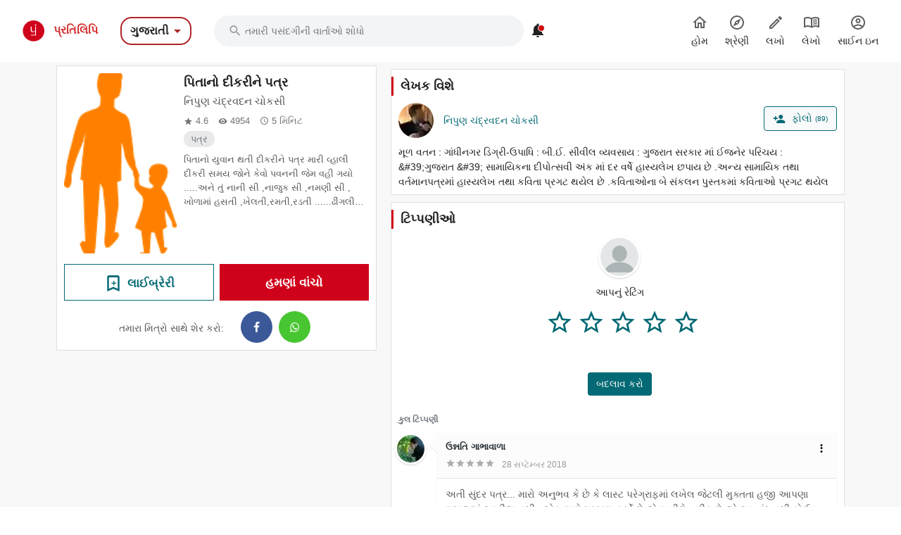

--- FILE ---
content_type: text/html; charset=utf-8
request_url: https://gujarati.pratilipi.com/story/pitano-dikarine-patr-by-nipun-chandravadan-choksi-auw97c1qqnwi
body_size: 87465
content:
<!doctype html>
<html data-n-head-ssr lang="gu" data-n-head="%7B%22lang%22:%7B%22ssr%22:%22gu%22%7D%7D">

<head>
  <title>Pitano dikarine patr - An online Gujarati story written by Nipun Chandravadan Choksi | Pratilipi.com</title><meta data-n-head="ssr" charset="utf-8"><meta data-n-head="ssr" http-equiv="cache-control" content="no-store, no-cache, must-revalidate"><meta data-n-head="ssr" http-equiv="expires" content="0"><meta data-n-head="ssr" name="viewport" content="width=device-width, initial-scale=1"><meta data-n-head="ssr" name="format-detection" content="telephone=no"><meta data-n-head="ssr" name="google" content="notranslate"><meta data-n-head="ssr" name="author" content="Nasadiya Tech. Pvt. Ltd."><meta data-n-head="ssr" name="theme-color" content="#d00b12"><meta data-n-head="ssr" property="og:site_name" content="Pratilipi"><meta data-n-head="ssr" property="og:logo" content="https://static-assets.pratilipi.com/pratilipi-logo/png/Logo-2C-RGB-144px.png"><meta data-n-head="ssr" name="twitter:card" content="summary"><meta data-n-head="ssr" name="twitter:site" content="@TeamPratilipi"><meta data-n-head="ssr" property="fb:app_id" content="293990794105516"><meta data-n-head="ssr" property="al:android:app_name" content="Pratilipi"><meta data-n-head="ssr" property="al:ios:app_name" content="Pratilipi - Books and Stories"><meta data-n-head="ssr" property="al:ios:app_store_id" content="1484810435"><meta data-n-head="ssr" property="al:android:package" content="com.pratilipi.mobile.android"><meta data-n-head="ssr" data-hid="sentry-trace" name="sentry-trace" content="d604d37ac9524cd7818f4f56ca56d8e8-971abda2bb721cb8-0"><meta data-n-head="ssr" data-hid="sentry-baggage" name="baggage" content="sentry-environment=prod,sentry-release=2d5f992eeafa7becad59925474c8ab4eeff85573,sentry-public_key=80fe779547f960e4ff59fdf2495872e3,sentry-trace_id=d604d37ac9524cd7818f4f56ca56d8e8,sentry-sample_rate=0.001,sentry-transaction=GET%20%2Fstory%2Fpitano-dikarine-patr-by-nipun-chandravadan-choksi-auw97c1qqnwi,sentry-sampled=false"><meta data-n-head="ssr" data-hid="og:title" property="og:title" content="પિતાનો દીકરીને પત્ર « નિપુણ ચંદ્રવદન ચોકસી | પ્રતિલિપિ"><meta data-n-head="ssr" data-hid="description" name="description" content="Read &amp;  share the Gujarati story Pitano dikarine patr written by Nipun Chandravadan Choksi from Pratilipi ✓ Rating: 4.68 / 5.0  ✓ 4954 Reads"><meta data-n-head="ssr" data-hid="og:description" property="og:description" content="પિતાનો યુવાન થતી દીકરીને પત્ર
મારી વ્હાલી દીકરી સમય જોને કેવો પવનની જેમ વહી ગયો .....અને તું નાની સી ,નાજુક સી ,નમણી સી , ખોળામાં હસતી ,ખેલતી,રમતી,રડતી ......ઢીંગલી સાથે રમતાં રમતાં શાળા અને ત્યાર ..."><meta data-n-head="ssr" data-hid="og:locale" property="og:locale" content="gu_IN"><meta data-n-head="ssr" data-hid="robots" name="robots" content="index,follow"><meta data-n-head="ssr" data-hid="og:image" property="og:image" content="https://static-assets.pratilipi.com/pratilipi/cover?pratilipiId=5674619061141504&amp;version=1460715184723&amp;type=jpg&amp;width=620&amp;enforceAspectRatio=false"><meta data-n-head="ssr" data-hid="og:image:type" property="og:image:type" content="jpeg"><meta data-n-head="ssr" data-hid="og:url" property="og:url" content="https://gujarati.pratilipi.com/story/pitano-dikarine-patr-by-nipun-chandravadan-choksi-auw97c1qqnwi"><meta data-n-head="ssr" data-hid="og:type" property="og:type" content="article"><meta data-n-head="ssr" data-hid="al:android:url" property="al:android:url" content="pratilipi://story/slug/auw97c1qqnwi"><meta data-n-head="ssr" data-hid="al:ios:url" property="al:ios:url" content="pratilipi://story/slug/auw97c1qqnwi"><meta data-n-head="ssr" data-hid="al:web:url" property="al:web:url" content="https://gujarati.pratilipi.com/story/pitano-dikarine-patr-by-nipun-chandravadan-choksi-auw97c1qqnwi"><meta data-n-head="ssr" data-hid="twitter:title" name="twitter:title" content="Pitano dikarine patr - An online Gujarati story written by Nipun Chandravadan Choksi | Pratilipi.com"><meta data-n-head="ssr" data-hid="twitter:description" name="twitter:description" content="Read &amp;  share the Gujarati story Pitano dikarine patr written by Nipun Chandravadan Choksi from Pratilipi ✓ Rating: 4.68 / 5.0  ✓ 4954 Reads"><meta data-n-head="ssr" data-hid="twitter:image" name="twitter:image" content="https://static-assets.pratilipi.com/pratilipi/cover?pratilipiId=5674619061141504&amp;version=1460715184723&amp;type=jpg&amp;width=620&amp;enforceAspectRatio=false"><link data-n-head="ssr" rel="preconnect" crossorigin="true" href="//fonts.gstatic.com"><link data-n-head="ssr" rel="preconnect" crossorigin="true" href="//fonts.googleapis.com"><link data-n-head="ssr" rel="stylesheet preload prefetch" as="style" href="//fonts.googleapis.com/css2?family=Noto+Sans:wght@400;500;700&amp;display=swap" type="text/css" crossorigin="anonymous"><link data-n-head="ssr" rel="shortcut icon" type="image/png" href="/favicon.png"><link data-n-head="ssr" rel="dns-prefetch" href="//api.amplitude.com"><link data-n-head="ssr" rel="dns-prefetch" href="//cdn.amplitude.com"><link data-n-head="ssr" rel="dns-prefetch" href="//connect.facebook.net"><link data-n-head="ssr" rel="dns-prefetch" href="//graph.facebook.com"><link data-n-head="ssr" rel="canonical" href="https://gujarati.pratilipi.com/story/pitano-dikarine-patr-by-nipun-chandravadan-choksi-auw97c1qqnwi"><script data-n-head="ssr" data-hid="gtm-script" type="66d78e4f3ae502c45d173158-text/javascript">if(!window._gtm_init){window._gtm_init=1;(function(w,n,d,m,e,p){w[d]=(w[d]==1||n[d]=='yes'||n[d]==1||n[m]==1||(w[e]&&w[e][p]&&w[e][p]()))?1:0})(window,navigator,'doNotTrack','msDoNotTrack','external','msTrackingProtectionEnabled');(function(w,d,s,l,x,y){w[x]={};w._gtm_inject=function(i){if(w.doNotTrack||w[x][i])return;w[x][i]=1;w[l]=w[l]||[];w[l].push({'gtm.start':new Date().getTime(),event:'gtm.js'});var f=d.getElementsByTagName(s)[0],j=d.createElement(s);j.async=true;j.src='https://www.googletagmanager.com/gtm.js?id='+i;f.parentNode.insertBefore(j,f);};w[y]('GTM-KZSL8KF')})(window,document,'script','dataLayer','_gtm_ids','_gtm_inject')}</script><script data-n-head="ssr" src="https://www.googletagmanager.com/gtag/js?id=G-QR1MC0BT5G" async type="66d78e4f3ae502c45d173158-text/javascript"></script><link rel="preload" href="https://mark8-static.pratilipi.com/seo-suite/14cc8489585e91f4.js" as="script"><link rel="preload" href="https://mark8-static.pratilipi.com/seo-suite/b7c18da235c5c613.js" as="script"><link rel="preload" href="https://mark8-static.pratilipi.com/seo-suite/d325fb3d482103c7.js" as="script"><link rel="preload" href="https://mark8-static.pratilipi.com/seo-suite/cabc91864bb57be2.js" as="script"><link rel="preload" href="https://mark8-static.pratilipi.com/seo-suite/31262b7809403d92.js" as="script"><link rel="preload" href="https://mark8-static.pratilipi.com/seo-suite/eff8999dfcc84a57.js" as="script"><style data-vue-ssr-id="382a115c:0 3556748c:0 1e802a4c:0 44bb1b15:0 9f5401de:0 4891dfec:0 63b6608b:0 357fed34:0 2d359164:0 39832e81:0 c98e93fe:0 5f28f554:0 2cd1093a:0 80b42ea4:0 c30182b0:0 00a164c6:0 3bdc59d8:0 269e9b95:0 53e7f677:0 2a334a3e:0 68d9b1cc:0 fa19f910:0 1ad2ffd6:0 227c2dda:0 1cc8ac50:0 68cd16b9:0 72e060f0:0 00776184:0 38026922:0 55f7c9d6:0 1af80f2f:0 1cc532f0:0 48a4e05f:0 6cae1ab7:0 609428ac:0 e00cfb56:0">.tw-container{width:100%;margin-right:auto;margin-left:auto;padding-right:1rem;padding-left:1rem;}@media (min-width: 640px){.tw-container{max-width:640px;}}@media (min-width: 768px){.tw-container{max-width:768px;}}@media (min-width: 1024px){.tw-container{max-width:1024px;padding-right:1rem;padding-left:1rem;}}@media (min-width: 1280px){.tw-container{max-width:1280px;padding-right:2rem;padding-left:2rem;}}@media (min-width: 1536px){.tw-container{max-width:1536px;}}.tw-i-16{width:16px !important;height:16px !important;font-size:16px !important;}.tw-i-20{width:20px !important;height:20px !important;font-size:20px !important;}.tw-i-24{width:24px !important;height:24px !important;font-size:24px !important;}.tw-i-32{width:32px !important;height:32px !important;font-size:32px !important;}.tw-w-30{width:120px !important;max-width:120px !important;}.tw-h-45{height:180px !important;}.tw-pratilipi-black{color:#212121;text-decoration:none;-webkit-text-decoration-line:none;text-decoration-line:none;}.\!tw-pratilipi-black{color:#212121 !important;text-decoration:none !important;-webkit-text-decoration-line:none !important;text-decoration-line:none !important;}.tw-pratilipi-black:hover{text-decoration:none;-webkit-text-decoration-line:none;text-decoration-line:none;color:#212121;}.\!tw-pratilipi-black:hover{text-decoration:none !important;-webkit-text-decoration-line:none !important;text-decoration-line:none !important;color:#212121 !important;}.tw-pratilipi-black:focus{text-decoration:none;-webkit-text-decoration-line:none;text-decoration-line:none;color:#212121;}.\!tw-pratilipi-black:focus{text-decoration:none !important;-webkit-text-decoration-line:none !important;text-decoration-line:none !important;color:#212121 !important;}.tw-pratilipi-grey{color:#616161;text-decoration:none;-webkit-text-decoration-line:none;text-decoration-line:none;}.tw-pratilipi-grey:hover{text-decoration:none;-webkit-text-decoration-line:none;text-decoration-line:none;color:#616161;}.tw-pratilipi-grey:focus{text-decoration:none;-webkit-text-decoration-line:none;text-decoration-line:none;color:#616161;}.tw-fixed{position:fixed;}.tw-absolute{position:absolute;}.tw-relative{position:relative;}.tw-sticky{position:-webkit-sticky;position:sticky;}.tw-inset-0{top:0px;right:0px;bottom:0px;left:0px;}.tw-inset-x-0{left:0px;right:0px;}.tw-top-0{top:0px;}.tw-bottom-0{bottom:0px;}.tw-left-0{left:0px;}.tw-right-0{right:0px;}.tw-top-4{top:1rem;}.tw-right-4{right:1rem;}.tw-top-6{top:1.5rem;}.tw-top-3{top:0.75rem;}.tw-top-8{top:2rem;}.tw-right-2{right:0.5rem;}.tw-top-1{top:0.25rem;}.tw-right-0\.5{right:0.125rem;}.tw-top-\[20\%\]{top:20%;}.tw-bottom-14{bottom:3.5rem;}.tw-z-999{z-index:999;}.tw-z-99{z-index:99;}.tw-z-\[1040\]{z-index:1040;}.tw-z-\[100\]{z-index:100;}.tw-z-50{z-index:50;}.tw-z-10{z-index:10;}.tw-z-9999{z-index:9999;}.tw-z-20{z-index:20;}.tw-m-0{margin:0px;}.tw-mx-auto{margin-left:auto;margin-right:auto;}.tw-my-4{margin-top:1rem;margin-bottom:1rem;}.tw-my-auto{margin-top:auto;margin-bottom:auto;}.tw-my-0{margin-top:0px;margin-bottom:0px;}.tw-mx-2\.5{margin-left:0.625rem;margin-right:0.625rem;}.tw-mx-2{margin-left:0.5rem;margin-right:0.5rem;}.-tw-mx-4{margin-left:-1rem;margin-right:-1rem;}.tw-my-3{margin-top:0.75rem;margin-bottom:0.75rem;}.tw-mx-0{margin-left:0px;margin-right:0px;}.tw-mx-0\.5{margin-left:0.125rem;margin-right:0.125rem;}.tw-mx-1\.5{margin-left:0.375rem;margin-right:0.375rem;}.tw-mx-1{margin-left:0.25rem;margin-right:0.25rem;}.tw-mx-4{margin-left:1rem;margin-right:1rem;}.tw-my-2{margin-top:0.5rem;margin-bottom:0.5rem;}.tw-mx-\[-18px\]{margin-left:-18px;margin-right:-18px;}.tw-my-8{margin-top:2rem;margin-bottom:2rem;}.tw-my-6{margin-top:1.5rem;margin-bottom:1.5rem;}.tw-my-5{margin-top:1.25rem;margin-bottom:1.25rem;}.tw-my-1{margin-top:0.25rem;margin-bottom:0.25rem;}.tw-mt-2{margin-top:0.5rem;}.tw-mb-5{margin-bottom:1.25rem;}.tw-mb-3{margin-bottom:0.75rem;}.tw-mb-\[24px\]{margin-bottom:24px;}.-tw-mt-2{margin-top:-0.5rem;}.tw-mb-4{margin-bottom:1rem;}.tw-mb-6{margin-bottom:1.5rem;}.tw-mb-8{margin-bottom:2rem;}.tw-mt-4{margin-top:1rem;}.tw-mt-1{margin-top:0.25rem;}.tw-mt-8{margin-top:2rem;}.tw-mt-6{margin-top:1.5rem;}.tw-mr-4{margin-right:1rem;}.-tw-mt-7{margin-top:-1.75rem;}.tw-mb-1{margin-bottom:0.25rem;}.-tw-mt-5{margin-top:-1.25rem;}.tw-ml-auto{margin-left:auto;}.-tw-mt-10{margin-top:-2.5rem;}.tw-mt-0{margin-top:0px;}.tw-mb-2\.5{margin-bottom:0.625rem;}.tw-mb-2{margin-bottom:0.5rem;}.tw-ml-2{margin-left:0.5rem;}.tw-ml-16{margin-left:4rem;}.\!tw-ml-auto{margin-left:auto !important;}.tw-mt-\[-18px\]{margin-top:-18px;}.tw-mb-0{margin-bottom:0px;}.tw-mr-2{margin-right:0.5rem;}.tw-mb-\[4px\]{margin-bottom:4px;}.tw-mt-3{margin-top:0.75rem;}.tw-mt-1\.5{margin-top:0.375rem;}.tw-mt-0\.5{margin-top:0.125rem;}.tw-mt-5{margin-top:1.25rem;}.tw-mt-12{margin-top:3rem;}.\!tw-block{display:block !important;}.tw-block{display:block;}.\!tw-inline-block{display:inline-block !important;}.tw-inline-block{display:inline-block;}.tw-inline{display:inline;}.tw-flex{display:flex;}.tw-grid{display:grid;}.tw-hidden{display:none;}.tw-h-12{height:3rem;}.tw-h-6{height:1.5rem;}.tw-h-7{height:1.75rem;}.tw-h-16{height:4rem;}.tw-h-5{height:1.25rem;}.tw-h-20{height:5rem;}.tw-h-auto{height:auto;}.tw-h-36{height:9rem;}.tw-h-full{height:100%;}.tw-h-3\/4{height:75%;}.tw-h-0\.5{height:0.125rem;}.tw-h-0{height:0px;}.tw-h-2\.5{height:0.625rem;}.tw-h-2{height:0.5rem;}.tw-h-\[22px\]{height:22px;}.tw-h-max{height:-webkit-max-content;height:-moz-max-content;height:max-content;}.tw-h-\[60px\]{height:60px;}.tw-h-10{height:2.5rem;}.tw-h-9{height:2.25rem;}.tw-h-8{height:2rem;}.\!tw-h-16{height:4rem !important;}.tw-h-px{height:1px;}.tw-h-fit{height:-webkit-fit-content;height:-moz-fit-content;height:fit-content;}.tw-h-4{height:1rem;}.tw-max-h-\[600px\]{max-height:600px;}.tw-min-h-\[40px\]{min-height:40px;}.tw-min-h-\[34px\]{min-height:34px;}.tw-min-h-screen{min-height:100vh;}.tw-w-full{width:100%;}.tw-w-12{width:3rem;}.tw-w-6{width:1.5rem;}.tw-w-7{width:1.75rem;}.tw-w-16{width:4rem;}.tw-w-5{width:1.25rem;}.tw-w-20{width:5rem;}.tw-w-52{width:13rem;}.tw-w-fit{width:-webkit-fit-content;width:-moz-fit-content;width:fit-content;}.tw-w-\[0\.5px\]{width:0.5px;}.tw-w-\[90\%\]{width:90%;}.tw-w-\[10\%\]{width:10%;}.tw-w-32{width:8rem;}.tw-w-2\.5{width:0.625rem;}.tw-w-2{width:0.5rem;}.tw-w-80{width:20rem;}.tw-w-10{width:2.5rem;}.tw-w-9{width:2.25rem;}.tw-w-8{width:2rem;}.\!tw-w-12{width:3rem !important;}.tw-w-px{width:1px;}.tw-w-28{width:7rem;}.tw-w-36{width:9rem;}.tw-w-\[60\%\]{width:60%;}.tw-w-\[40\%\]{width:40%;}.tw-w-4{width:1rem;}.tw-min-w-\[120px\]{min-width:120px;}.tw-min-w-full{min-width:100%;}.tw-min-w-\[22px\]{min-width:22px;}.tw-max-w-sm{max-width:24rem;}.tw-max-w-md{max-width:28rem;}.tw-max-w-2xl{max-width:42rem;}.tw-max-w-lg{max-width:32rem;}.tw-max-w-\[440px\]{max-width:440px;}.tw-max-w-full{max-width:100%;}.tw-max-w-none{max-width:none;}.tw-max-w-xl{max-width:36rem;}.tw-max-w-3xl{max-width:48rem;}.tw-max-w-7xl{max-width:80rem;}.tw-flex-1{flex:1 1 0%;}.tw-flex-shrink-0{flex-shrink:0;}.tw-flex-grow{flex-grow:1;}.-tw-rotate-90{--tw-rotate:-90deg;transform:translate(var(--tw-translate-x), var(--tw-translate-y)) rotate(var(--tw-rotate)) skewX(var(--tw-skew-x)) skewY(var(--tw-skew-y)) scaleX(var(--tw-scale-x)) scaleY(var(--tw-scale-y));}@-webkit-keyframes tw-spin{to{transform:rotate(360deg);}}@keyframes tw-spin{to{transform:rotate(360deg);}}.tw-animate-spin{-webkit-animation:tw-spin 1s linear infinite;animation:tw-spin 1s linear infinite;}.\!tw-cursor-pointer{cursor:pointer !important;}.tw-cursor-pointer{cursor:pointer;}.tw-cursor-not-allowed{cursor:not-allowed;}.tw-list-inside{list-style-position:inside;}.tw-list-none{list-style-type:none;}.tw-grid-cols-2{grid-template-columns:repeat(2, minmax(0, 1fr));}.tw-grid-cols-1{grid-template-columns:repeat(1, minmax(0, 1fr));}.tw-flex-row{flex-direction:row;}.tw-flex-col{flex-direction:column;}.tw-flex-wrap{flex-wrap:wrap;}.tw-items-start{align-items:flex-start;}.tw-items-center{align-items:center;}.tw-justify-start{justify-content:flex-start;}.tw-justify-end{justify-content:flex-end;}.tw-justify-center{justify-content:center;}.tw-justify-between{justify-content:space-between;}.tw-gap-3{gap:0.75rem;}.tw-gap-4{gap:1rem;}.tw-gap-2{gap:0.5rem;}.tw-gap-8{gap:2rem;}.tw-gap-5{gap:1.25rem;}.tw-gap-6{gap:1.5rem;}.tw-gap-1{gap:0.25rem;}.tw-space-y-4 > :not([hidden]) ~ :not([hidden]){--tw-space-y-reverse:0;margin-top:calc(1rem * calc(1 - var(--tw-space-y-reverse)));margin-bottom:calc(1rem * var(--tw-space-y-reverse));}.tw-space-x-3 > :not([hidden]) ~ :not([hidden]){--tw-space-x-reverse:0;margin-right:calc(0.75rem * var(--tw-space-x-reverse));margin-left:calc(0.75rem * calc(1 - var(--tw-space-x-reverse)));}.tw-self-end{align-self:flex-end;}.tw-self-center{align-self:center;}.tw-overflow-hidden{overflow:hidden;}.tw-overflow-x-auto{overflow-x:auto;}.tw-overflow-y-auto{overflow-y:auto;}.tw-overflow-x-scroll{overflow-x:scroll;}.tw-truncate{overflow:hidden;text-overflow:ellipsis;white-space:nowrap;}.tw-overflow-ellipsis{text-overflow:ellipsis;}.tw-text-ellipsis{text-overflow:ellipsis;}.tw-whitespace-nowrap{white-space:nowrap;}.tw-rounded-3xl{border-radius:1.5rem;}.tw-rounded-\[16px_16px_0_0\]{border-radius:16px 16px 0 0;}.tw-rounded-lg{border-radius:0.5rem;}.tw-rounded-xl{border-radius:0.75rem;}.tw-rounded-2xl{border-radius:1rem;}.tw-rounded-md{border-radius:0.375rem;}.tw-rounded{border-radius:0.25rem;}.tw-rounded-full{border-radius:9999px;}.tw-rounded-\[24px\]{border-radius:24px;}.tw-rounded-t-2xl{border-top-left-radius:1rem;border-top-right-radius:1rem;}.tw-rounded-b-md{border-bottom-right-radius:0.375rem;border-bottom-left-radius:0.375rem;}.tw-rounded-r-lg{border-top-right-radius:0.5rem;border-bottom-right-radius:0.5rem;}.tw-rounded-tr{border-top-right-radius:0.25rem;}.tw-rounded-br{border-bottom-right-radius:0.25rem;}.tw-border{border-width:1px;}.tw-border-2{border-width:2px;}.tw-border-\[1\.5px\]{border-width:1.5px;}.tw-border-\[2px\]{border-width:2px;}.tw-border-0{border-width:0px;}.tw-border-\[1px\]{border-width:1px;}.tw-border-b-2{border-bottom-width:2px;}.tw-border-t{border-top-width:1px;}.tw-border-solid{border-style:solid;}.tw-border-dashed{border-style:dashed;}.tw-border-none{border-style:none;}.\!tw-border-none{border-style:none !important;}.tw-border-\[none\]{border-color:none;}.tw-border-gray-300{--tw-border-opacity:1;border-color:rgb(209 213 219 / var(--tw-border-opacity));}.tw-border-\[\#b12525\]{--tw-border-opacity:1;border-color:rgb(177 37 37 / var(--tw-border-opacity));}.tw-border-white{--tw-border-opacity:1;border-color:rgb(255 255 255 / var(--tw-border-opacity));}.tw-border-\[\#dbdbdb\]{--tw-border-opacity:1;border-color:rgb(219 219 219 / var(--tw-border-opacity));}.tw-border-\[rgb\(5\,105\,116\)\]{--tw-border-opacity:1;border-color:rgb(5 105 116 / var(--tw-border-opacity));}.tw-border-\[\#D29418\]{--tw-border-opacity:1;border-color:rgb(210 148 24 / var(--tw-border-opacity));}.tw-border-\[\#d32f2f\]{--tw-border-opacity:1;border-color:rgb(211 47 47 / var(--tw-border-opacity));}.tw-border-\[\#DBDBDB\]{--tw-border-opacity:1;border-color:rgb(219 219 219 / var(--tw-border-opacity));}.tw-border-pratilipi-light-grey{--tw-border-opacity:1;border-color:rgb(219 219 219 / var(--tw-border-opacity));}.tw-border-transparent{border-color:transparent;}.tw-border-\[\#212121\]{--tw-border-opacity:1;border-color:rgb(33 33 33 / var(--tw-border-opacity));}.tw-border-pratilipi-grey{--tw-border-opacity:1;border-color:rgb(97 97 97 / var(--tw-border-opacity));}.tw-border-gray-100{--tw-border-opacity:1;border-color:rgb(243 244 246 / var(--tw-border-opacity));}.tw-border-gray-200{--tw-border-opacity:1;border-color:rgb(229 231 235 / var(--tw-border-opacity));}.tw-border-blue-200{--tw-border-opacity:1;border-color:rgb(191 219 254 / var(--tw-border-opacity));}.tw-border-pratilipi-teal{--tw-border-opacity:1;border-color:rgb(0 98 108 / var(--tw-border-opacity));}.tw-border-pratilipi-black{--tw-border-opacity:1;border-color:rgb(33 33 33 / var(--tw-border-opacity));}.tw-border-t-gray-700{--tw-border-opacity:1;border-top-color:rgb(55 65 81 / var(--tw-border-opacity));}.tw-bg-black{--tw-bg-opacity:1;background-color:rgb(0 0 0 / var(--tw-bg-opacity));}.tw-bg-\[\#f3f4f6\]{--tw-bg-opacity:1;background-color:rgb(243 244 246 / var(--tw-bg-opacity));}.tw-bg-pratilipi-teal{--tw-bg-opacity:1;background-color:rgb(0 98 108 / var(--tw-bg-opacity));}.tw-bg-\[rgba\(0\,0\,0\,0\.3\)\]{background-color:rgba(0,0,0,0.3);}.tw-bg-\[\#fff\]{--tw-bg-opacity:1;background-color:rgb(255 255 255 / var(--tw-bg-opacity));}.tw-bg-\[\#056974\]{--tw-bg-opacity:1;background-color:rgb(5 105 116 / var(--tw-bg-opacity));}.tw-bg-\[\#\#DBDBDB\]{background-color:##DBDBDB;}.tw-bg-white{--tw-bg-opacity:1;background-color:rgb(255 255 255 / var(--tw-bg-opacity));}.tw-bg-inherit{background-color:inherit;}.tw-bg-gray-100{--tw-bg-opacity:1;background-color:rgb(243 244 246 / var(--tw-bg-opacity));}.tw-bg-\[\#881111\]{--tw-bg-opacity:1;background-color:rgb(136 17 17 / var(--tw-bg-opacity));}.\!tw-bg-transparent{background-color:transparent !important;}.tw-bg-pratilipi-grey{--tw-bg-opacity:1;background-color:rgb(97 97 97 / var(--tw-bg-opacity));}.tw-bg-pratilpi-red{--tw-bg-opacity:1;background-color:rgb(211 47 47 / var(--tw-bg-opacity));}.tw-bg-\[\#191919\]{--tw-bg-opacity:1;background-color:rgb(25 25 25 / var(--tw-bg-opacity));}.tw-bg-\[\#212121\]{--tw-bg-opacity:1;background-color:rgb(33 33 33 / var(--tw-bg-opacity));}.tw-bg-\[\#d00b12\]{--tw-bg-opacity:1;background-color:rgb(208 11 18 / var(--tw-bg-opacity));}.tw-bg-\[\#f4f4f4\]{--tw-bg-opacity:1;background-color:rgb(244 244 244 / var(--tw-bg-opacity));}.tw-bg-\[\#0000004d\]{background-color:#0000004d;}.\!tw-bg-\[\#05697429\]{background-color:#05697429 !important;}.\!tw-bg-white{--tw-bg-opacity:1 !important;background-color:rgb(255 255 255 / var(--tw-bg-opacity)) !important;}.tw-bg-\[\#056794\]{--tw-bg-opacity:1;background-color:rgb(5 103 148 / var(--tw-bg-opacity));}.tw-bg-\[\#FFF7E5\]{--tw-bg-opacity:1;background-color:rgb(255 247 229 / var(--tw-bg-opacity));}.tw-bg-\[\#f0f0ee\]{--tw-bg-opacity:1;background-color:rgb(240 240 238 / var(--tw-bg-opacity));}.tw-bg-\[\#03a87c\]{--tw-bg-opacity:1;background-color:rgb(3 168 124 / var(--tw-bg-opacity));}.tw-bg-\[\#036974\]{--tw-bg-opacity:1;background-color:rgb(3 105 116 / var(--tw-bg-opacity));}.tw-bg-transparent{background-color:transparent;}.tw-bg-\[\#d32f2f\]{--tw-bg-opacity:1;background-color:rgb(211 47 47 / var(--tw-bg-opacity));}.tw-bg-\[\#c7e9ff\]{--tw-bg-opacity:1;background-color:rgb(199 233 255 / var(--tw-bg-opacity));}.tw-bg-black\/30{background-color:rgb(0 0 0 / 0.3);}.tw-bg-\[\#13990a\]{--tw-bg-opacity:1;background-color:rgb(19 153 10 / var(--tw-bg-opacity));}.tw-bg-\[\#f3f3f3\]{--tw-bg-opacity:1;background-color:rgb(243 243 243 / var(--tw-bg-opacity));}.tw-bg-slate-400{--tw-bg-opacity:1;background-color:rgb(148 163 184 / var(--tw-bg-opacity));}.tw-bg-\[\#e9e9e9\]{--tw-bg-opacity:1;background-color:rgb(233 233 233 / var(--tw-bg-opacity));}.tw-bg-gray-50{--tw-bg-opacity:1;background-color:rgb(249 250 251 / var(--tw-bg-opacity));}.tw-bg-blue-50{--tw-bg-opacity:1;background-color:rgb(239 246 255 / var(--tw-bg-opacity));}.tw-bg-blue-600{--tw-bg-opacity:1;background-color:rgb(37 99 235 / var(--tw-bg-opacity));}.tw-bg-green-50{--tw-bg-opacity:1;background-color:rgb(240 253 244 / var(--tw-bg-opacity));}.tw-bg-gray-200{--tw-bg-opacity:1;background-color:rgb(229 231 235 / var(--tw-bg-opacity));}.tw-bg-pratilipi-black{--tw-bg-opacity:1;background-color:rgb(33 33 33 / var(--tw-bg-opacity));}.tw-bg-opacity-30{--tw-bg-opacity:0.3;}.tw-bg-opacity-50{--tw-bg-opacity:0.5;}.tw-bg-gradient-to-b{background-image:linear-gradient(to bottom, var(--tw-gradient-stops));}.tw-bg-gradient-to-t{background-image:linear-gradient(to top, var(--tw-gradient-stops));}.tw-bg-gradient-to-r{background-image:linear-gradient(to right, var(--tw-gradient-stops));}.tw-bg-none{background-image:none;}.tw-from-transparent{--tw-gradient-from:transparent;--tw-gradient-to:rgb(0 0 0 / 0);--tw-gradient-stops:var(--tw-gradient-from), var(--tw-gradient-to);}.tw-from-gray-900{--tw-gradient-from:#111827;--tw-gradient-to:rgb(17 24 39 / 0);--tw-gradient-stops:var(--tw-gradient-from), var(--tw-gradient-to);}.tw-from-black{--tw-gradient-from:#000;--tw-gradient-to:rgb(0 0 0 / 0);--tw-gradient-stops:var(--tw-gradient-from), var(--tw-gradient-to);}.tw-from-\[\#fff7e5\]{--tw-gradient-from:#fff7e5;--tw-gradient-to:rgb(255 247 229 / 0);--tw-gradient-stops:var(--tw-gradient-from), var(--tw-gradient-to);}.tw-via-\[\#fff7e5\]{--tw-gradient-to:rgb(255 247 229 / 0);--tw-gradient-stops:var(--tw-gradient-from), #fff7e5, var(--tw-gradient-to);}.tw-to-black{--tw-gradient-to:#000;}.tw-to-transparent{--tw-gradient-to:transparent;}.tw-to-\[\#ffd4d9\]{--tw-gradient-to:#ffd4d9;}.tw-bg-cover{background-size:cover;}.tw-bg-right-top{background-position:right top;}.tw-bg-center{background-position:center;}.tw-bg-no-repeat{background-repeat:no-repeat;}.tw-object-contain{-o-object-fit:contain;object-fit:contain;}.tw-object-cover{-o-object-fit:cover;object-fit:cover;}.tw-p-4{padding:1rem;}.tw-p-6{padding:1.5rem;}.tw-p-8{padding:2rem;}.tw-p-1{padding:0.25rem;}.tw-p-0{padding:0px;}.tw-p-2{padding:0.5rem;}.tw-p-3{padding:0.75rem;}.tw-p-5{padding:1.25rem;}.tw-px-6{padding-left:1.5rem;padding-right:1.5rem;}.tw-py-3{padding-top:0.75rem;padding-bottom:0.75rem;}.tw-px-24{padding-left:6rem;padding-right:6rem;}.tw-px-\[23px\]{padding-left:23px;padding-right:23px;}.tw-py-6{padding-top:1.5rem;padding-bottom:1.5rem;}.tw-py-2\.5{padding-top:0.625rem;padding-bottom:0.625rem;}.tw-py-2{padding-top:0.5rem;padding-bottom:0.5rem;}.tw-px-4{padding-left:1rem;padding-right:1rem;}.tw-py-4{padding-top:1rem;padding-bottom:1rem;}.tw-px-8{padding-left:2rem;padding-right:2rem;}.tw-px-2{padding-left:0.5rem;padding-right:0.5rem;}.tw-py-1{padding-top:0.25rem;padding-bottom:0.25rem;}.tw-px-0\.5{padding-left:0.125rem;padding-right:0.125rem;}.tw-px-0{padding-left:0px;padding-right:0px;}.tw-py-8{padding-top:2rem;padding-bottom:2rem;}.tw-py-5{padding-top:1.25rem;padding-bottom:1.25rem;}.tw-py-1\.5{padding-top:0.375rem;padding-bottom:0.375rem;}.tw-px-2\.5{padding-left:0.625rem;padding-right:0.625rem;}.tw-px-5{padding-left:1.25rem;padding-right:1.25rem;}.tw-py-0{padding-top:0px;padding-bottom:0px;}.tw-px-3{padding-left:0.75rem;padding-right:0.75rem;}.tw-px-1{padding-left:0.25rem;padding-right:0.25rem;}.tw-py-0\.5{padding-top:0.125rem;padding-bottom:0.125rem;}.tw-py-\[2px\]{padding-top:2px;padding-bottom:2px;}.tw-px-12{padding-left:3rem;padding-right:3rem;}.tw-py-12{padding-top:3rem;padding-bottom:3rem;}.tw-pt-6{padding-top:1.5rem;}.tw-pb-12{padding-bottom:3rem;}.tw-pb-4{padding-bottom:1rem;}.tw-pt-2{padding-top:0.5rem;}.tw-pr-2{padding-right:0.5rem;}.tw-pt-4{padding-top:1rem;}.\!tw-pl-4{padding-left:1rem !important;}.tw-pb-2\.5{padding-bottom:0.625rem;}.tw-pb-2{padding-bottom:0.5rem;}.tw-pb-5{padding-bottom:1.25rem;}.tw-pb-6{padding-bottom:1.5rem;}.tw-pb-1{padding-bottom:0.25rem;}.tw-pt-1{padding-top:0.25rem;}.tw-pb-\[10px\]{padding-bottom:10px;}.tw-pt-5{padding-top:1.25rem;}.tw-pb-28{padding-bottom:7rem;}.tw-pb-\[56\.25\%\]{padding-bottom:56.25%;}.tw-pl-2{padding-left:0.5rem;}.tw-pb-16{padding-bottom:4rem;}.tw-pt-12{padding-top:3rem;}.tw-text-left{text-align:left;}.tw-text-center{text-align:center;}.\!tw-text-right{text-align:right !important;}.tw-text-right{text-align:right;}.tw-text-start{text-align:start;}.tw-text-end{text-align:end;}.tw-align-middle{vertical-align:middle;}.\!tw-text-base{font-size:1rem !important;line-height:1.5rem !important;}.tw-text-xl{font-size:1.25rem;line-height:1.75rem;}.tw-text-xs{font-size:0.75rem;line-height:1rem;}.tw-text-base{font-size:1rem;line-height:1.5rem;}.tw-text-sm{font-size:0.875rem;line-height:1.25rem;}.tw-text-lg{font-size:1.125rem;line-height:1.75rem;}.tw-text-2xl{font-size:1.5rem;line-height:2rem;}.tw-text-\[8px\]{font-size:8px;}.tw-text-\[large\]{font-size:large;}.tw-font-bold{font-weight:700;}.tw-font-normal{font-weight:400;}.tw-font-semibold{font-weight:600;}.tw-font-medium{font-weight:500;}.tw-font-light{font-weight:300;}.tw-not-italic{font-style:normal;}.tw-leading-6{line-height:1.5rem;}.tw-leading-5{line-height:1.25rem;}.tw-leading-\[160\%\]{line-height:160%;}.tw-leading-relaxed{line-height:1.625;}.tw-leading-none{line-height:1;}.tw-leading-8{line-height:2rem;}.\!tw-text-black{--tw-text-opacity:1 !important;color:rgb(0 0 0 / var(--tw-text-opacity)) !important;}.tw-text-red-600{--tw-text-opacity:1;color:rgb(220 38 38 / var(--tw-text-opacity));}.tw-text-gray-400{--tw-text-opacity:1;color:rgb(156 163 175 / var(--tw-text-opacity));}.tw-text-white{--tw-text-opacity:1;color:rgb(255 255 255 / var(--tw-text-opacity));}.tw-text-\[\#212121\]{--tw-text-opacity:1;color:rgb(33 33 33 / var(--tw-text-opacity));}.tw-text-neutral-400{--tw-text-opacity:1;color:rgb(163 163 163 / var(--tw-text-opacity));}.tw-text-\[\#A3A3A3\]{--tw-text-opacity:1;color:rgb(163 163 163 / var(--tw-text-opacity));}.tw-text-pratilipi-black{--tw-text-opacity:1;color:rgb(33 33 33 / var(--tw-text-opacity));}.tw-text-pratilipi-grey{--tw-text-opacity:1;color:rgb(97 97 97 / var(--tw-text-opacity));}.tw-text-red-500{--tw-text-opacity:1;color:rgb(239 68 68 / var(--tw-text-opacity));}.tw-text-pratilipi-teal{--tw-text-opacity:1;color:rgb(0 98 108 / var(--tw-text-opacity));}.tw-text-\[\#232127\]{--tw-text-opacity:1;color:rgb(35 33 39 / var(--tw-text-opacity));}.tw-text-pratilipi-icon-green{--tw-text-opacity:1;color:rgb(73 133 7 / var(--tw-text-opacity));}.tw-text-\[\#606060\]{--tw-text-opacity:1;color:rgb(96 96 96 / var(--tw-text-opacity));}.tw-text-\[\#056974\]{--tw-text-opacity:1;color:rgb(5 105 116 / var(--tw-text-opacity));}.tw-text-\[\#ffffff\]{--tw-text-opacity:1;color:rgb(255 255 255 / var(--tw-text-opacity));}.tw-text-inherit{color:inherit;}.tw-text-\[\#fefefe\]{--tw-text-opacity:1;color:rgb(254 254 254 / var(--tw-text-opacity));}.tw-text-pratilpi-red{--tw-text-opacity:1;color:rgb(211 47 47 / var(--tw-text-opacity));}.tw-text-\[\#b12525\]{--tw-text-opacity:1;color:rgb(177 37 37 / var(--tw-text-opacity));}.tw-text-\[\#d00b12\]{--tw-text-opacity:1;color:rgb(208 11 18 / var(--tw-text-opacity));}.tw-text-\[\#a3a3a3\]{--tw-text-opacity:1;color:rgb(163 163 163 / var(--tw-text-opacity));}.tw-text-\[\#616161\]{--tw-text-opacity:1;color:rgb(97 97 97 / var(--tw-text-opacity));}.tw-text-\[\#9e9e9e\]{--tw-text-opacity:1;color:rgb(158 158 158 / var(--tw-text-opacity));}.tw-text-\[\#9F6C0B\]{--tw-text-opacity:1;color:rgb(159 108 11 / var(--tw-text-opacity));}.\!tw-text-pratilipi-green{--tw-text-opacity:1 !important;color:rgb(94 155 16 / var(--tw-text-opacity)) !important;}.tw-text-\[\#d32f2f\]{--tw-text-opacity:1;color:rgb(211 47 47 / var(--tw-text-opacity));}.tw-text-\[\#d59536\]{--tw-text-opacity:1;color:rgb(213 149 54 / var(--tw-text-opacity));}.tw-text-black{--tw-text-opacity:1;color:rgb(0 0 0 / var(--tw-text-opacity));}.tw-text-yellow-500{--tw-text-opacity:1;color:rgb(234 179 8 / var(--tw-text-opacity));}.tw-text-pratilipi-green{--tw-text-opacity:1;color:rgb(94 155 16 / var(--tw-text-opacity));}.tw-text-pratilipi-yellow{--tw-text-opacity:1;color:rgb(213 149 54 / var(--tw-text-opacity));}.tw-text-\[\#056794\]{--tw-text-opacity:1;color:rgb(5 103 148 / var(--tw-text-opacity));}.tw-text-gray-900{--tw-text-opacity:1;color:rgb(17 24 39 / var(--tw-text-opacity));}.tw-text-gray-600{--tw-text-opacity:1;color:rgb(75 85 99 / var(--tw-text-opacity));}.tw-text-gray-700{--tw-text-opacity:1;color:rgb(55 65 81 / var(--tw-text-opacity));}.tw-text-gray-500{--tw-text-opacity:1;color:rgb(107 114 128 / var(--tw-text-opacity));}.tw-text-green-700{--tw-text-opacity:1;color:rgb(21 128 61 / var(--tw-text-opacity));}.tw-text-blue-900{--tw-text-opacity:1;color:rgb(30 58 138 / var(--tw-text-opacity));}.tw-text-green-800{--tw-text-opacity:1;color:rgb(22 101 52 / var(--tw-text-opacity));}.tw-underline{-webkit-text-decoration-line:underline;text-decoration-line:underline;}.tw-no-underline{-webkit-text-decoration-line:none;text-decoration-line:none;}.\!tw-no-underline{-webkit-text-decoration-line:none !important;text-decoration-line:none !important;}.tw-opacity-0{opacity:0;}.tw-opacity-100{opacity:1;}.tw-opacity-70{opacity:0.7;}.tw-opacity-90{opacity:0.9;}.tw-opacity-20{opacity:0.2;}.tw-opacity-10{opacity:0.1;}.tw-opacity-50{opacity:0.5;}.tw-shadow-lg{--tw-shadow:0 10px 15px -3px rgb(0 0 0 / 0.1), 0 4px 6px -4px rgb(0 0 0 / 0.1);--tw-shadow-colored:0 10px 15px -3px var(--tw-shadow-color), 0 4px 6px -4px var(--tw-shadow-color);box-shadow:var(--tw-ring-offset-shadow, 0 0 #0000), var(--tw-ring-shadow, 0 0 #0000), var(--tw-shadow);}.tw-shadow-md{--tw-shadow:0 4px 6px -1px rgb(0 0 0 / 0.1), 0 2px 4px -2px rgb(0 0 0 / 0.1);--tw-shadow-colored:0 4px 6px -1px var(--tw-shadow-color), 0 2px 4px -2px var(--tw-shadow-color);box-shadow:var(--tw-ring-offset-shadow, 0 0 #0000), var(--tw-ring-shadow, 0 0 #0000), var(--tw-shadow);}.tw-shadow-none{--tw-shadow:0 0 #0000;--tw-shadow-colored:0 0 #0000;box-shadow:var(--tw-ring-offset-shadow, 0 0 #0000), var(--tw-ring-shadow, 0 0 #0000), var(--tw-shadow);}.tw-shadow-sm{--tw-shadow:0 1px 2px 0 rgb(0 0 0 / 0.05);--tw-shadow-colored:0 1px 2px 0 var(--tw-shadow-color);box-shadow:var(--tw-ring-offset-shadow, 0 0 #0000), var(--tw-ring-shadow, 0 0 #0000), var(--tw-shadow);}.tw-outline-none{outline:2px solid transparent;outline-offset:2px;}.\!tw-outline-none{outline:2px solid transparent !important;outline-offset:2px !important;}.tw-drop-shadow-lg{--tw-drop-shadow:drop-shadow(0 10px 8px rgb(0 0 0 / 0.04)) drop-shadow(0 4px 3px rgb(0 0 0 / 0.1));filter:var(--tw-blur) var(--tw-brightness) var(--tw-contrast) var(--tw-grayscale) var(--tw-hue-rotate) var(--tw-invert) var(--tw-saturate) var(--tw-sepia) var(--tw-drop-shadow);}.tw-transition-all{transition-property:all;transition-timing-function:cubic-bezier(0.4, 0, 0.2, 1);transition-duration:150ms;}.tw-transition-colors{transition-property:color, background-color, border-color, fill, stroke, -webkit-text-decoration-color;transition-property:color, background-color, border-color, text-decoration-color, fill, stroke;transition-property:color, background-color, border-color, text-decoration-color, fill, stroke, -webkit-text-decoration-color;transition-timing-function:cubic-bezier(0.4, 0, 0.2, 1);transition-duration:150ms;}.tw-transition-opacity{transition-property:opacity;transition-timing-function:cubic-bezier(0.4, 0, 0.2, 1);transition-duration:150ms;}.tw-delay-75{transition-delay:75ms;}.tw-duration-200{transition-duration:200ms;}.tw-duration-500{transition-duration:500ms;}.tw-duration-75{transition-duration:75ms;}.tw-content-\[\'\'\]{--tw-content:'';content:var(--tw-content);}.tw-line-clamp-1{overflow:hidden;display:-webkit-box;-webkit-box-orient:vertical;-webkit-line-clamp:1;}.tw-line-clamp-3{overflow:hidden;display:-webkit-box;-webkit-box-orient:vertical;-webkit-line-clamp:3;}.tw-line-clamp-2{overflow:hidden;display:-webkit-box;-webkit-box-orient:vertical;-webkit-line-clamp:2;}.tw-line-clamp-4{overflow:hidden;display:-webkit-box;-webkit-box-orient:vertical;-webkit-line-clamp:4;}.tw-line-clamp-5{overflow:hidden;display:-webkit-box;-webkit-box-orient:vertical;-webkit-line-clamp:5;}.tw-line-clamp-6{overflow:hidden;display:-webkit-box;-webkit-box-orient:vertical;-webkit-line-clamp:6;}.tw-line-clamp-7{overflow:hidden;display:-webkit-box;-webkit-box-orient:vertical;-webkit-line-clamp:7;}.tw-line-clamp-8{overflow:hidden;display:-webkit-box;-webkit-box-orient:vertical;-webkit-line-clamp:8;}.tw-line-clamp-9{overflow:hidden;display:-webkit-box;-webkit-box-orient:vertical;-webkit-line-clamp:9;}.tw-line-clamp-10{overflow:hidden;display:-webkit-box;-webkit-box-orient:vertical;-webkit-line-clamp:10;}.tw-line-clamp-11{overflow:hidden;display:-webkit-box;-webkit-box-orient:vertical;-webkit-line-clamp:11;}.tw-line-clamp-12{overflow:hidden;display:-webkit-box;-webkit-box-orient:vertical;-webkit-line-clamp:12;}.tw-line-clamp-13{overflow:hidden;display:-webkit-box;-webkit-box-orient:vertical;-webkit-line-clamp:13;}.tw-line-clamp-14{overflow:hidden;display:-webkit-box;-webkit-box-orient:vertical;-webkit-line-clamp:14;}.tw-line-clamp-15{overflow:hidden;display:-webkit-box;-webkit-box-orient:vertical;-webkit-line-clamp:15;}.tw-line-clamp-16{overflow:hidden;display:-webkit-box;-webkit-box-orient:vertical;-webkit-line-clamp:16;}.tw-line-clamp-17{overflow:hidden;display:-webkit-box;-webkit-box-orient:vertical;-webkit-line-clamp:17;}.tw-line-clamp-18{overflow:hidden;display:-webkit-box;-webkit-box-orient:vertical;-webkit-line-clamp:18;}.tw-line-clamp-19{overflow:hidden;display:-webkit-box;-webkit-box-orient:vertical;-webkit-line-clamp:19;}.tw-line-clamp-20{overflow:hidden;display:-webkit-box;-webkit-box-orient:vertical;-webkit-line-clamp:20;}.tw-line-clamp-none{-webkit-line-clamp:unset;}.tw-pe-1{-webkit-padding-end:0.25rem;padding-inline-end:0.25rem;}.tw-ps-3{-webkit-padding-start:0.75rem;padding-inline-start:0.75rem;}.tw-ps-5{-webkit-padding-start:1.25rem;padding-inline-start:1.25rem;}.tw-ps-11{-webkit-padding-start:2.75rem;padding-inline-start:2.75rem;}.tw-pe-1\.5{-webkit-padding-end:0.375rem;padding-inline-end:0.375rem;}.tw-ms-0{-webkit-margin-start:0px;margin-inline-start:0px;}.tw-ms-1{-webkit-margin-start:0.25rem;margin-inline-start:0.25rem;}.tw-ms-2{-webkit-margin-start:0.5rem;margin-inline-start:0.5rem;}.tw-me-2{-webkit-margin-end:0.5rem;margin-inline-end:0.5rem;}.tw-ms-4{-webkit-margin-start:1rem;margin-inline-start:1rem;}.tw-ms-8{-webkit-margin-start:2rem;margin-inline-start:2rem;}.\!tw-ms-auto{-webkit-margin-start:auto !important;margin-inline-start:auto !important;}.tw-ms-auto{-webkit-margin-start:auto;margin-inline-start:auto;}.tw-ms-0\.5{-webkit-margin-start:0.125rem;margin-inline-start:0.125rem;}.tw-ms-2\.5{-webkit-margin-start:0.625rem;margin-inline-start:0.625rem;}[dir="rtl"] .tw-start-0{right:0px;}[dir="rtl"] .tw-end-0{left:0px;}[dir="ltr"] .tw-end-0{right:0px;}[dir="ltr"] .tw-start-0{left:0px;}[dir="rtl"] .tw-float-start{float:right;}[dir="ltr"] .tw-float-start{float:left;}[dir="rtl"] .tw-text-start{text-align:right;}[dir="rtl"] .tw-text-end{text-align:left;}[dir="ltr"] .tw-text-end{text-align:right;}[dir="ltr"] .tw-text-start{text-align:left;}.tw-scrollbar-hide{-ms-overflow-style:none;scrollbar-width:none;}.tw-scrollbar-hide::-webkit-scrollbar{display:none;}.placeholder\:tw-overflow-visible::-moz-placeholder{overflow:visible;}.placeholder\:tw-overflow-visible:-ms-input-placeholder{overflow:visible;}.placeholder\:tw-overflow-visible::placeholder{overflow:visible;}.first\:tw-mt-0:first-child{margin-top:0px;}.first\:\!tw-mt-0:first-child{margin-top:0px !important;}.first\:tw-pt-0:first-child{padding-top:0px;}.first\:tw-ps-0:first-child{-webkit-padding-start:0px;padding-inline-start:0px;}.first\:tw-ms-0:first-child{-webkit-margin-start:0px;margin-inline-start:0px;}.first\:\!tw-ms-0:first-child{-webkit-margin-start:0px !important;margin-inline-start:0px !important;}.last\:tw-mb-0:last-child{margin-bottom:0px;}.last\:\!tw-mb-0:last-child{margin-bottom:0px !important;}.last\:tw-pb-0:last-child{padding-bottom:0px;}.last\:tw-me-0:last-child{-webkit-margin-end:0px;margin-inline-end:0px;}.last\:\!tw-me-0:last-child{-webkit-margin-end:0px !important;margin-inline-end:0px !important;}.hover\:tw-cursor-pointer:hover{cursor:pointer;}.hover\:tw-border-pratilipi-teal:hover{--tw-border-opacity:1;border-color:rgb(0 98 108 / var(--tw-border-opacity));}.hover\:tw-bg-pratilipi-black:hover{--tw-bg-opacity:1;background-color:rgb(33 33 33 / var(--tw-bg-opacity));}.hover\:tw-bg-gray-50:hover{--tw-bg-opacity:1;background-color:rgb(249 250 251 / var(--tw-bg-opacity));}.hover\:tw-bg-gray-200:hover{--tw-bg-opacity:1;background-color:rgb(229 231 235 / var(--tw-bg-opacity));}.hover\:tw-bg-\[\#f4f4f4\]:hover{--tw-bg-opacity:1;background-color:rgb(244 244 244 / var(--tw-bg-opacity));}.hover\:tw-bg-gray-300:hover{--tw-bg-opacity:1;background-color:rgb(209 213 219 / var(--tw-bg-opacity));}.hover\:tw-text-gray-600:hover{--tw-text-opacity:1;color:rgb(75 85 99 / var(--tw-text-opacity));}.hover\:tw-text-\[\#212121\]:hover{--tw-text-opacity:1;color:rgb(33 33 33 / var(--tw-text-opacity));}.hover\:tw-text-inherit:hover{color:inherit;}.hover\:tw-text-pratilipi-black:hover{--tw-text-opacity:1;color:rgb(33 33 33 / var(--tw-text-opacity));}.hover\:tw-text-red-600:hover{--tw-text-opacity:1;color:rgb(220 38 38 / var(--tw-text-opacity));}.hover\:tw-no-underline:hover{-webkit-text-decoration-line:none;text-decoration-line:none;}.hover\:tw-shadow-md:hover{--tw-shadow:0 4px 6px -1px rgb(0 0 0 / 0.1), 0 2px 4px -2px rgb(0 0 0 / 0.1);--tw-shadow-colored:0 4px 6px -1px var(--tw-shadow-color), 0 2px 4px -2px var(--tw-shadow-color);box-shadow:var(--tw-ring-offset-shadow, 0 0 #0000), var(--tw-ring-shadow, 0 0 #0000), var(--tw-shadow);}.hover\:tw-outline-none:hover{outline:2px solid transparent;outline-offset:2px;}.focus\:tw-outline-none:focus{outline:2px solid transparent;outline-offset:2px;}.focus\:tw-ring-2:focus{--tw-ring-offset-shadow:var(--tw-ring-inset) 0 0 0 var(--tw-ring-offset-width) var(--tw-ring-offset-color);--tw-ring-shadow:var(--tw-ring-inset) 0 0 0 calc(2px + var(--tw-ring-offset-width)) var(--tw-ring-color);box-shadow:var(--tw-ring-offset-shadow), var(--tw-ring-shadow), var(--tw-shadow, 0 0 #0000);}.focus\:tw-ring-blue-500:focus{--tw-ring-opacity:1;--tw-ring-color:rgb(59 130 246 / var(--tw-ring-opacity));}.focus-visible\:tw-outline-none:focus-visible{outline:2px solid transparent;outline-offset:2px;}.disabled\:tw-opacity-60:disabled{opacity:0.6;}.disabled\:tw-opacity-50:disabled{opacity:0.5;}.hocus\:tw-cursor-pointer:hover{cursor:pointer;}.hocus\:tw-border-none:hover{border-style:none;}.hocus\:tw-bg-pratilipi-teal:hover{--tw-bg-opacity:1;background-color:rgb(0 98 108 / var(--tw-bg-opacity));}.hocus\:tw-text-\[\#212121\]:hover{--tw-text-opacity:1;color:rgb(33 33 33 / var(--tw-text-opacity));}.hocus\:tw-text-white:hover{--tw-text-opacity:1;color:rgb(255 255 255 / var(--tw-text-opacity));}.hocus\:tw-text-\[\#d59536\]:hover{--tw-text-opacity:1;color:rgb(213 149 54 / var(--tw-text-opacity));}.hocus\:tw-text-pratilipi-teal:hover{--tw-text-opacity:1;color:rgb(0 98 108 / var(--tw-text-opacity));}.hocus\:tw-no-underline:hover{-webkit-text-decoration-line:none;text-decoration-line:none;}.hocus\:tw-shadow-none:hover{--tw-shadow:0 0 #0000;--tw-shadow-colored:0 0 #0000;box-shadow:var(--tw-ring-offset-shadow, 0 0 #0000), var(--tw-ring-shadow, 0 0 #0000), var(--tw-shadow);}.hocus\:tw-outline-none:hover{outline:2px solid transparent;outline-offset:2px;}.hocus\:tw-cursor-pointer:focus{cursor:pointer;}.hocus\:tw-border-none:focus{border-style:none;}.hocus\:tw-bg-pratilipi-teal:focus{--tw-bg-opacity:1;background-color:rgb(0 98 108 / var(--tw-bg-opacity));}.hocus\:tw-text-\[\#212121\]:focus{--tw-text-opacity:1;color:rgb(33 33 33 / var(--tw-text-opacity));}.hocus\:tw-text-white:focus{--tw-text-opacity:1;color:rgb(255 255 255 / var(--tw-text-opacity));}.hocus\:tw-text-\[\#d59536\]:focus{--tw-text-opacity:1;color:rgb(213 149 54 / var(--tw-text-opacity));}.hocus\:tw-text-pratilipi-teal:focus{--tw-text-opacity:1;color:rgb(0 98 108 / var(--tw-text-opacity));}.hocus\:tw-no-underline:focus{-webkit-text-decoration-line:none;text-decoration-line:none;}.hocus\:tw-shadow-none:focus{--tw-shadow:0 0 #0000;--tw-shadow-colored:0 0 #0000;box-shadow:var(--tw-ring-offset-shadow, 0 0 #0000), var(--tw-ring-shadow, 0 0 #0000), var(--tw-shadow);}.hocus\:tw-outline-none:focus{outline:2px solid transparent;outline-offset:2px;}.child\:tw-mx-2 > *{margin-left:0.5rem;margin-right:0.5rem;}.child\:tw-mx-4 > *{margin-left:1rem;margin-right:1rem;}.child\:tw-mx-1 > *{margin-left:0.25rem;margin-right:0.25rem;}.child\:tw-mx-0 > *{margin-left:0px;margin-right:0px;}.child\:tw-mx-2\.5 > *{margin-left:0.625rem;margin-right:0.625rem;}.child\:tw-my-3 > *{margin-top:0.75rem;margin-bottom:0.75rem;}.child\:tw-my-8 > *{margin-top:2rem;margin-bottom:2rem;}@media not all and (min-width: 1024px){.max-lg\:tw-relative{position:relative;}.max-lg\:tw-my-4{margin-top:1rem;margin-bottom:1rem;}.max-lg\:tw-hidden{display:none;}.max-lg\:tw-w-full{width:100%;}.max-lg\:tw-justify-around{justify-content:space-around;}}@media not all and (min-width: 768px){.max-md\:tw-my-2{margin-top:0.5rem;margin-bottom:0.5rem;}.max-md\:tw-w-\[90\%\]{width:90%;}.max-md\:tw-ms-20{-webkit-margin-start:5rem;margin-inline-start:5rem;}.max-md\:tw-ms-auto{-webkit-margin-start:auto;margin-inline-start:auto;}}@media (min-width: 640px){.sm\:tw-h-12{height:3rem;}.sm\:tw-w-40{width:10rem;}}@media (min-width: 768px){.md\:tw-mx-4{margin-left:1rem;margin-right:1rem;}.md\:tw-my-8{margin-top:2rem;margin-bottom:2rem;}.md\:tw-mx-3{margin-left:0.75rem;margin-right:0.75rem;}.md\:tw-my-6{margin-top:1.5rem;margin-bottom:1.5rem;}.md\:tw-my-3\.5{margin-top:0.875rem;margin-bottom:0.875rem;}.md\:tw-my-3{margin-top:0.75rem;margin-bottom:0.75rem;}.md\:tw-my-5{margin-top:1.25rem;margin-bottom:1.25rem;}.md\:tw-mt-16{margin-top:4rem;}.md\:tw-mt-10{margin-top:2.5rem;}.md\:tw-mt-1{margin-top:0.25rem;}.md\:tw-mt-6{margin-top:1.5rem;}.md\:tw-h-8{height:2rem;}.md\:tw-h-12{height:3rem;}.md\:tw-h-14{height:3.5rem;}.md\:tw-max-h-\[700px\]{max-height:700px;}.md\:tw-w-4\/5{width:80%;}.md\:tw-w-36{width:9rem;}.md\:tw-w-12{width:3rem;}.md\:tw-w-14{width:3.5rem;}.md\:tw-min-w-\[32px\]{min-width:32px;}.md\:tw-min-w-\[400px\]{min-width:400px;}.md\:tw-max-w-4xl{max-width:56rem;}.md\:tw-grid-cols-2{grid-template-columns:repeat(2, minmax(0, 1fr));}.md\:tw-grid-cols-3{grid-template-columns:repeat(3, minmax(0, 1fr));}.md\:tw-gap-4{gap:1rem;}.md\:tw-bg-\[\#b12525\]{--tw-bg-opacity:1;background-color:rgb(177 37 37 / var(--tw-bg-opacity));}.md\:tw-p-6{padding:1.5rem;}.md\:tw-py-6{padding-top:1.5rem;padding-bottom:1.5rem;}.md\:tw-py-3{padding-top:0.75rem;padding-bottom:0.75rem;}.md\:tw-px-8{padding-left:2rem;padding-right:2rem;}.md\:tw-py-8{padding-top:2rem;padding-bottom:2rem;}.md\:tw-py-16{padding-top:4rem;padding-bottom:4rem;}.md\:tw-pt-4{padding-top:1rem;}.md\:tw-pt-16{padding-top:4rem;}.md\:tw-text-justify{text-align:justify;}.md\:tw-text-2xl{font-size:1.5rem;line-height:2rem;}.md\:tw-text-base{font-size:1rem;line-height:1.5rem;}.md\:tw-text-sm{font-size:0.875rem;line-height:1.25rem;}.md\:tw-text-xl{font-size:1.25rem;line-height:1.75rem;}.md\:tw-text-lg{font-size:1.125rem;line-height:1.75rem;}.md\:tw-text-3xl{font-size:1.875rem;line-height:2.25rem;}.md\:tw-leading-10{line-height:2.5rem;}.md\:tw-text-white{--tw-text-opacity:1;color:rgb(255 255 255 / var(--tw-text-opacity));}.md\:tw-i-20{width:20px !important;height:20px !important;font-size:20px !important;}.md\:tw-i-24{width:24px !important;height:24px !important;font-size:24px !important;}.md\:tw-i-32{width:32px !important;height:32px !important;font-size:32px !important;}.md\:tw-i-48{width:48px !important;height:48px !important;font-size:48px !important;}.md\:tw-h-54{height:216px !important;}.md\:tw-ms-3{-webkit-margin-start:0.75rem;margin-inline-start:0.75rem;}.md\:tw-ms-4{-webkit-margin-start:1rem;margin-inline-start:1rem;}.child\:md\:tw-mx-2 > *{margin-left:0.5rem;margin-right:0.5rem;}@media not all and (min-width: 1024px){.md\:max-lg\:tw-absolute{position:absolute;}.md\:max-lg\:tw-ms-40{-webkit-margin-start:10rem;margin-inline-start:10rem;}}}@media (min-width: 1024px){.lg\:tw-absolute{position:absolute;}.lg\:tw-relative{position:relative;}.lg\:tw-top-1\/4{top:25%;}.lg\:tw-mx-auto{margin-left:auto;margin-right:auto;}.lg\:tw-mx-0{margin-left:0px;margin-right:0px;}.lg\:tw-mx-\[17\%\]{margin-left:17%;margin-right:17%;}.lg\:tw-my-8{margin-top:2rem;margin-bottom:2rem;}.lg\:tw-my-1{margin-top:0.25rem;margin-bottom:0.25rem;}.lg\:tw-my-0{margin-top:0px;margin-bottom:0px;}.lg\:tw-mx-8{margin-left:2rem;margin-right:2rem;}.lg\:tw-mt-1\.5{margin-top:0.375rem;}.lg\:tw-mt-1{margin-top:0.25rem;}.lg\:\!tw-block{display:block !important;}.lg\:tw-flex{display:flex;}.lg\:tw-grid{display:grid;}.lg\:tw-hidden{display:none;}.lg\:tw-h-fit{height:-webkit-fit-content;height:-moz-fit-content;height:fit-content;}.lg\:tw-h-40{height:10rem;}.lg\:tw-h-104{height:26rem;}.lg\:tw-h-12{height:3rem;}.lg\:tw-w-fit{width:-webkit-fit-content;width:-moz-fit-content;width:fit-content;}.lg\:tw-w-3\/4{width:75%;}.lg\:tw-w-64{width:16rem;}.lg\:tw-w-1\/4{width:25%;}.lg\:tw-w-px{width:1px;}.lg\:tw-max-w-\[80\%\]{max-width:80%;}.lg\:tw-max-w-lg{max-width:32rem;}.lg\:tw-grid-cols-2{grid-template-columns:repeat(2, minmax(0, 1fr));}.lg\:tw-grid-cols-4{grid-template-columns:repeat(4, minmax(0, 1fr));}.lg\:tw-flex-row{flex-direction:row;}.lg\:tw-flex-wrap{flex-wrap:wrap;}.lg\:tw-justify-evenly{justify-content:space-evenly;}.lg\:tw-gap-6{gap:1.5rem;}.lg\:tw-rounded-2xl{border-radius:1rem;}.lg\:tw-bg-pratilipi-grey{--tw-bg-opacity:1;background-color:rgb(97 97 97 / var(--tw-bg-opacity));}.lg\:tw-px-24{padding-left:6rem;padding-right:6rem;}.lg\:tw-py-0{padding-top:0px;padding-bottom:0px;}.lg\:tw-py-6{padding-top:1.5rem;padding-bottom:1.5rem;}.lg\:tw-py-8{padding-top:2rem;padding-bottom:2rem;}.lg\:tw-pb-0{padding-bottom:0px;}.lg\:tw-pt-8{padding-top:2rem;}.lg\:tw-pt-6{padding-top:1.5rem;}.lg\:tw-text-3xl{font-size:1.875rem;line-height:2.25rem;}.lg\:tw-text-lg{font-size:1.125rem;line-height:1.75rem;}.lg\:tw-text-xl{font-size:1.25rem;line-height:1.75rem;}.lg\:tw-text-base{font-size:1rem;line-height:1.5rem;}.lg\:tw-text-4xl{font-size:2.25rem;line-height:2.5rem;}.lg\:tw-text-2xl{font-size:1.5rem;line-height:2rem;}.lg\:\!tw-i-24{width:24px !important;height:24px !important;font-size:24px !important;}.lg\:\!tw-i-32{width:32px !important;height:32px !important;font-size:32px !important;}.lg\:tw-i-32{width:32px !important;height:32px !important;font-size:32px !important;}.lg\:tw-w-45{width:180px !important;max-width:180px !important;}.lg\:tw-h-67{height:270px !important;}.lg\:tw-opacity-20{opacity:0.2;}.lg\:tw-ms-72{-webkit-margin-start:18rem;margin-inline-start:18rem;}.lg\:child\:tw-mx-1 > *{margin-left:0.25rem;margin-right:0.25rem;}.lg\:child\:tw-mx-4 > *{margin-left:1rem;margin-right:1rem;}}@media (min-width: 1280px){.xl\:tw-h-48{height:12rem;}.xl\:tw-w-72{width:18rem;}.xl\:tw-max-w-\[70\%\]{max-width:70%;}.xl\:tw-grid-cols-4{grid-template-columns:repeat(4, minmax(0, 1fr));}.xl\:tw-grid-cols-3{grid-template-columns:repeat(3, minmax(0, 1fr));}.xl\:tw-gap-12{gap:3rem;}.xl\:tw-gap-6{gap:1.5rem;}.xl\:tw-py-6{padding-top:1.5rem;padding-bottom:1.5rem;}.xl\:tw-py-12{padding-top:3rem;padding-bottom:3rem;}}@media (min-width: 1536px){.\32xl\:tw-max-w-\[60\%\]{max-width:60%;}.\32xl\:tw-grid-cols-3{grid-template-columns:repeat(3, minmax(0, 1fr));}}
#__layout,#__layout>div,#app,div#__nuxt{min-height:100vh;-webkit-font-smoothing:antialiased;-moz-osx-font-smoothing:grayscale;text-align:center;color:#212121}
@font-face{font-family:"pratilipi_icons";src:url(https://mark8-static.pratilipi.com/seo-suite/fonts/pratilipi_icons.3e5eebc.eot);src:url(https://mark8-static.pratilipi.com/seo-suite/fonts/pratilipi_icons.3e5eebc.eot#iefix) format("embedded-opentype"),url(https://mark8-static.pratilipi.com/seo-suite/fonts/pratilipi_icons.7aa3d9a.woff2) format("woff2"),url(https://mark8-static.pratilipi.com/seo-suite/fonts/pratilipi_icons.4fb20e2.woff) format("woff"),url(https://mark8-static.pratilipi.com/seo-suite/fonts/pratilipi_icons.737bc05.ttf) format("truetype"),url(https://mark8-static.pratilipi.com/seo-suite/img/pratilipi_icons.2f526a3.svg?#pratilipi_icons) format("svg");font-display:swap;font-weight:400;font-style:normal}.pratilipi-icons{font-family:"pratilipi_icons";font-style:normal;font-weight:400;font-size:24px;display:inline-block;text-decoration:inherit;text-align:center;font-variant:normal;text-transform:none;line-height:1;letter-spacing:normal;white-space:nowrap;word-wrap:normal;-webkit-font-smoothing:antialiased;-moz-osx-font-smoothing:grayscale}
*,:after,:before{box-sizing:border-box}html{font-family:sans-serif;line-height:1.15;-webkit-text-size-adjust:100%;-ms-text-size-adjust:100%;-ms-overflow-style:scrollbar;-webkit-tap-highlight-color:rgba(0,0,0,0)}@-ms-viewport{width:device-width}article,aside,dialog,figcaption,figure,footer,header,hgroup,main,nav,section{display:block}body{margin:0;font-family:"Noto Sans";font-size:1rem;font-weight:400;line-height:1.5;color:#212529;text-align:left;background-color:#fff}[tabindex="-1"]:focus{outline:0!important}hr{box-sizing:content-box;height:0;overflow:visible}h1,h2,h3,h4,h5,h6{margin-top:0;margin-bottom:.5rem}p{margin-top:0;margin-bottom:1rem}abbr[data-original-title],abbr[title]{text-decoration:underline;-webkit-text-decoration:underline dotted;text-decoration:underline dotted;cursor:help;border-bottom:0}address{font-style:normal;line-height:inherit}address,dl,ol,ul{margin-bottom:1rem}dl,ol,ul{margin-top:0}ol ol,ol ul,ul ol,ul ul{margin-bottom:0}dt{font-weight:700}dd{margin-bottom:.5rem;margin-left:0}blockquote{margin:0 0 1rem}dfn{font-style:italic}b,strong{font-weight:bolder}small{font-size:80%}sub,sup{position:relative;font-size:75%;line-height:0;vertical-align:baseline}sub{bottom:-.25em}sup{top:-.5em}a{color:#007bff;text-decoration:none;background-color:transparent;-webkit-text-decoration-skip:objects}a:hover{color:#0056b3;text-decoration:underline}a:not([href]):not([tabindex]),a:not([href]):not([tabindex]):focus,a:not([href]):not([tabindex]):hover{color:inherit;text-decoration:none}a:not([href]):not([tabindex]):focus{outline:0}code,kbd,pre,samp{font-family:monospace,monospace;font-size:1em}pre{margin-top:0;margin-bottom:1rem;overflow:auto;-ms-overflow-style:scrollbar}figure{margin:0 0 1rem}img{vertical-align:middle;border-style:none;max-width:100%}svg:not(:root){overflow:hidden}table{border-collapse:collapse}caption{padding-top:.75rem;padding-bottom:.75rem;color:#6c757d;text-align:left;caption-side:bottom}th{text-align:inherit}label{display:inline-block;margin-bottom:.5rem}button{border-radius:0}button:focus{outline:1px dotted;outline:5px auto -webkit-focus-ring-color}button,input,optgroup,select,textarea{margin:0;font-family:inherit;font-size:inherit;line-height:inherit}button,input{overflow:visible}button,select{text-transform:none}[type=reset],[type=submit],button,html [type=button]{-webkit-appearance:button}[type=button]::-moz-focus-inner,[type=reset]::-moz-focus-inner,[type=submit]::-moz-focus-inner,button::-moz-focus-inner{padding:0;border-style:none}input[type=checkbox],input[type=radio]{box-sizing:border-box;padding:0}input[type=date],input[type=datetime-local],input[type=month],input[type=time]{-webkit-appearance:listbox}textarea{overflow:auto;resize:vertical}fieldset{min-width:0;padding:0;margin:0;border:0}legend{display:block;width:100%;max-width:100%;padding:0;margin-bottom:.5rem;font-size:1.5rem;line-height:inherit;color:inherit;white-space:normal}progress{vertical-align:baseline}[type=number]::-webkit-inner-spin-button,[type=number]::-webkit-outer-spin-button{height:auto}[type=search]{outline-offset:-2px;-webkit-appearance:none}[type=search]::-webkit-search-cancel-button,[type=search]::-webkit-search-decoration{-webkit-appearance:none}::-webkit-file-upload-button{font:inherit;-webkit-appearance:button}output{display:inline-block}summary{display:list-item;cursor:pointer}template{display:none}[hidden]{display:none!important}.h1,.h2,.h3,.h4,.h5,.h6,h1,h2,h3,h4,h5,h6{margin-bottom:.5rem;font-family:inherit;font-weight:500;line-height:1.2;color:inherit}.h1,h1{font-size:2.5rem}.h2,h2{font-size:2rem}.h3,h3{font-size:1.75rem}.h4,h4{font-size:1.5rem}.h5,h5{font-size:1.25rem}.h6,h6{font-size:1rem}.lead{font-size:1.25rem;font-weight:300}hr{margin-top:1rem;margin-bottom:1rem;border:0;border-top:1px solid rgba(0,0,0,.1)}.small,small{font-size:80%;font-weight:400}.mark,mark{padding:.2em;background-color:#fcf8e3}.container{width:100%;padding-right:15px;padding-left:15px;margin-right:auto;margin-left:auto}@media(min-width:576px){.container{max-width:540px}}@media(min-width:768px){.container{max-width:720px}}@media(min-width:992px){.container{max-width:960px}}@media(min-width:1200px){.container{max-width:1140px}}.container-fluid{width:100%;padding-right:15px;padding-left:15px;margin-right:auto;margin-left:auto}.row{display:flex;flex-wrap:wrap;margin-right:-15px;margin-left:-15px}.no-gutters{margin-right:0;margin-left:0}.no-gutters>.col,.no-gutters>[class*=col-]{padding-right:0;padding-left:0}.col,.col-1,.col-2,.col-3,.col-4,.col-5,.col-6,.col-7,.col-8,.col-9,.col-10,.col-11,.col-12,.col-auto,.col-lg,.col-lg-1,.col-lg-2,.col-lg-3,.col-lg-4,.col-lg-5,.col-lg-6,.col-lg-7,.col-lg-8,.col-lg-9,.col-lg-10,.col-lg-11,.col-lg-12,.col-lg-auto,.col-md,.col-md-1,.col-md-2,.col-md-3,.col-md-4,.col-md-5,.col-md-6,.col-md-7,.col-md-8,.col-md-9,.col-md-10,.col-md-11,.col-md-12,.col-md-auto,.col-sm,.col-sm-1,.col-sm-2,.col-sm-3,.col-sm-4,.col-sm-5,.col-sm-6,.col-sm-7,.col-sm-8,.col-sm-9,.col-sm-10,.col-sm-11,.col-sm-12,.col-sm-auto,.col-xl,.col-xl-1,.col-xl-2,.col-xl-3,.col-xl-4,.col-xl-5,.col-xl-6,.col-xl-7,.col-xl-8,.col-xl-9,.col-xl-10,.col-xl-11,.col-xl-12,.col-xl-auto{position:relative;width:100%;min-height:1px;padding-right:15px;padding-left:15px}.col{flex-basis:0;flex-grow:1;max-width:100%}.col-auto{flex:0 0 auto;width:auto;max-width:none}.col-1{flex:0 0 8.3333333333%;max-width:8.3333333333%}.col-2{flex:0 0 16.6666666667%;max-width:16.6666666667%}.col-3{flex:0 0 25%;max-width:25%}.col-4{flex:0 0 33.3333333333%;max-width:33.3333333333%}.col-5{flex:0 0 41.6666666667%;max-width:41.6666666667%}.col-6{flex:0 0 50%;max-width:50%}.col-7{flex:0 0 58.3333333333%;max-width:58.3333333333%}.col-8{flex:0 0 66.6666666667%;max-width:66.6666666667%}.col-9{flex:0 0 75%;max-width:75%}.col-10{flex:0 0 83.3333333333%;max-width:83.3333333333%}.col-11{flex:0 0 91.6666666667%;max-width:91.6666666667%}.col-12{flex:0 0 100%;max-width:100%}.order-first{order:-1}.order-last{order:13}.order-0{order:0}.order-1{order:1}.order-2{order:2}.order-3{order:3}.order-4{order:4}.order-5{order:5}.order-6{order:6}.order-7{order:7}.order-8{order:8}.order-9{order:9}.order-10{order:10}.order-11{order:11}.order-12{order:12}.offset-1{margin-left:8.3333333333%}.offset-2{margin-left:16.6666666667%}.offset-3{margin-left:25%}.offset-4{margin-left:33.3333333333%}.offset-5{margin-left:41.6666666667%}.offset-6{margin-left:50%}.offset-7{margin-left:58.3333333333%}.offset-8{margin-left:66.6666666667%}.offset-9{margin-left:75%}.offset-10{margin-left:83.3333333333%}.offset-11{margin-left:91.6666666667%}@media(min-width:576px){.col-sm{flex-basis:0;flex-grow:1;max-width:100%}.col-sm-auto{flex:0 0 auto;width:auto;max-width:none}.col-sm-1{flex:0 0 8.3333333333%;max-width:8.3333333333%}.col-sm-2{flex:0 0 16.6666666667%;max-width:16.6666666667%}.col-sm-3{flex:0 0 25%;max-width:25%}.col-sm-4{flex:0 0 33.3333333333%;max-width:33.3333333333%}.col-sm-5{flex:0 0 41.6666666667%;max-width:41.6666666667%}.col-sm-6{flex:0 0 50%;max-width:50%}.col-sm-7{flex:0 0 58.3333333333%;max-width:58.3333333333%}.col-sm-8{flex:0 0 66.6666666667%;max-width:66.6666666667%}.col-sm-9{flex:0 0 75%;max-width:75%}.col-sm-10{flex:0 0 83.3333333333%;max-width:83.3333333333%}.col-sm-11{flex:0 0 91.6666666667%;max-width:91.6666666667%}.col-sm-12{flex:0 0 100%;max-width:100%}.order-sm-first{order:-1}.order-sm-last{order:13}.order-sm-0{order:0}.order-sm-1{order:1}.order-sm-2{order:2}.order-sm-3{order:3}.order-sm-4{order:4}.order-sm-5{order:5}.order-sm-6{order:6}.order-sm-7{order:7}.order-sm-8{order:8}.order-sm-9{order:9}.order-sm-10{order:10}.order-sm-11{order:11}.order-sm-12{order:12}.offset-sm-0{margin-left:0}.offset-sm-1{margin-left:8.3333333333%}.offset-sm-2{margin-left:16.6666666667%}.offset-sm-3{margin-left:25%}.offset-sm-4{margin-left:33.3333333333%}.offset-sm-5{margin-left:41.6666666667%}.offset-sm-6{margin-left:50%}.offset-sm-7{margin-left:58.3333333333%}.offset-sm-8{margin-left:66.6666666667%}.offset-sm-9{margin-left:75%}.offset-sm-10{margin-left:83.3333333333%}.offset-sm-11{margin-left:91.6666666667%}}@media(min-width:768px){.col-md{flex-basis:0;flex-grow:1;max-width:100%}.col-md-auto{flex:0 0 auto;width:auto;max-width:none}.col-md-1{flex:0 0 8.3333333333%;max-width:8.3333333333%}.col-md-2{flex:0 0 16.6666666667%;max-width:16.6666666667%}.col-md-3{flex:0 0 25%;max-width:25%}.col-md-4{flex:0 0 33.3333333333%;max-width:33.3333333333%}.col-md-5{flex:0 0 41.6666666667%;max-width:41.6666666667%}.col-md-6{flex:0 0 50%;max-width:50%}.col-md-7{flex:0 0 58.3333333333%;max-width:58.3333333333%}.col-md-8{flex:0 0 66.6666666667%;max-width:66.6666666667%}.col-md-9{flex:0 0 75%;max-width:75%}.col-md-10{flex:0 0 83.3333333333%;max-width:83.3333333333%}.col-md-11{flex:0 0 91.6666666667%;max-width:91.6666666667%}.col-md-12{flex:0 0 100%;max-width:100%}.order-md-first{order:-1}.order-md-last{order:13}.order-md-0{order:0}.order-md-1{order:1}.order-md-2{order:2}.order-md-3{order:3}.order-md-4{order:4}.order-md-5{order:5}.order-md-6{order:6}.order-md-7{order:7}.order-md-8{order:8}.order-md-9{order:9}.order-md-10{order:10}.order-md-11{order:11}.order-md-12{order:12}.offset-md-0{margin-left:0}.offset-md-1{margin-left:8.3333333333%}.offset-md-2{margin-left:16.6666666667%}.offset-md-3{margin-left:25%}.offset-md-4{margin-left:33.3333333333%}.offset-md-5{margin-left:41.6666666667%}.offset-md-6{margin-left:50%}.offset-md-7{margin-left:58.3333333333%}.offset-md-8{margin-left:66.6666666667%}.offset-md-9{margin-left:75%}.offset-md-10{margin-left:83.3333333333%}.offset-md-11{margin-left:91.6666666667%}}@media(min-width:992px){.col-lg{flex-basis:0;flex-grow:1;max-width:100%}.col-lg-auto{flex:0 0 auto;width:auto;max-width:none}.col-lg-1{flex:0 0 8.3333333333%;max-width:8.3333333333%}.col-lg-2{flex:0 0 16.6666666667%;max-width:16.6666666667%}.col-lg-3{flex:0 0 25%;max-width:25%}.col-lg-4{flex:0 0 33.3333333333%;max-width:33.3333333333%}.col-lg-5{flex:0 0 41.6666666667%;max-width:41.6666666667%}.col-lg-6{flex:0 0 50%;max-width:50%}.col-lg-7{flex:0 0 58.3333333333%;max-width:58.3333333333%}.col-lg-8{flex:0 0 66.6666666667%;max-width:66.6666666667%}.col-lg-9{flex:0 0 75%;max-width:75%}.col-lg-10{flex:0 0 83.3333333333%;max-width:83.3333333333%}.col-lg-11{flex:0 0 91.6666666667%;max-width:91.6666666667%}.col-lg-12{flex:0 0 100%;max-width:100%}.order-lg-first{order:-1}.order-lg-last{order:13}.order-lg-0{order:0}.order-lg-1{order:1}.order-lg-2{order:2}.order-lg-3{order:3}.order-lg-4{order:4}.order-lg-5{order:5}.order-lg-6{order:6}.order-lg-7{order:7}.order-lg-8{order:8}.order-lg-9{order:9}.order-lg-10{order:10}.order-lg-11{order:11}.order-lg-12{order:12}.offset-lg-0{margin-left:0}.offset-lg-1{margin-left:8.3333333333%}.offset-lg-2{margin-left:16.6666666667%}.offset-lg-3{margin-left:25%}.offset-lg-4{margin-left:33.3333333333%}.offset-lg-5{margin-left:41.6666666667%}.offset-lg-6{margin-left:50%}.offset-lg-7{margin-left:58.3333333333%}.offset-lg-8{margin-left:66.6666666667%}.offset-lg-9{margin-left:75%}.offset-lg-10{margin-left:83.3333333333%}.offset-lg-11{margin-left:91.6666666667%}}@media(min-width:1200px){.col-xl{flex-basis:0;flex-grow:1;max-width:100%}.col-xl-auto{flex:0 0 auto;width:auto;max-width:none}.col-xl-1{flex:0 0 8.3333333333%;max-width:8.3333333333%}.col-xl-2{flex:0 0 16.6666666667%;max-width:16.6666666667%}.col-xl-3{flex:0 0 25%;max-width:25%}.col-xl-4{flex:0 0 33.3333333333%;max-width:33.3333333333%}.col-xl-5{flex:0 0 41.6666666667%;max-width:41.6666666667%}.col-xl-6{flex:0 0 50%;max-width:50%}.col-xl-7{flex:0 0 58.3333333333%;max-width:58.3333333333%}.col-xl-8{flex:0 0 66.6666666667%;max-width:66.6666666667%}.col-xl-9{flex:0 0 75%;max-width:75%}.col-xl-10{flex:0 0 83.3333333333%;max-width:83.3333333333%}.col-xl-11{flex:0 0 91.6666666667%;max-width:91.6666666667%}.col-xl-12{flex:0 0 100%;max-width:100%}.order-xl-first{order:-1}.order-xl-last{order:13}.order-xl-0{order:0}.order-xl-1{order:1}.order-xl-2{order:2}.order-xl-3{order:3}.order-xl-4{order:4}.order-xl-5{order:5}.order-xl-6{order:6}.order-xl-7{order:7}.order-xl-8{order:8}.order-xl-9{order:9}.order-xl-10{order:10}.order-xl-11{order:11}.order-xl-12{order:12}.offset-xl-0{margin-left:0}.offset-xl-1{margin-left:8.3333333333%}.offset-xl-2{margin-left:16.6666666667%}.offset-xl-3{margin-left:25%}.offset-xl-4{margin-left:33.3333333333%}.offset-xl-5{margin-left:41.6666666667%}.offset-xl-6{margin-left:50%}.offset-xl-7{margin-left:58.3333333333%}.offset-xl-8{margin-left:66.6666666667%}.offset-xl-9{margin-left:75%}.offset-xl-10{margin-left:83.3333333333%}.offset-xl-11{margin-left:91.6666666667%}}.form-control{display:block;width:100%;padding:.375rem .75rem;font-size:1rem;line-height:1.5;color:#495057;background-color:#fff;background-clip:padding-box;border:1px solid #ced4da;border-radius:.25rem;transition:border-color .15s ease-in-out,box-shadow .15s ease-in-out}.form-control::-ms-expand{background-color:transparent;border:0}.form-control:focus{color:#495057;background-color:#fff;border-color:#80bdff;outline:0;box-shadow:0 0 0 .2rem rgba(0,123,255,.25)}.form-control::-moz-placeholder{color:#6c757d;opacity:1}.form-control:-ms-input-placeholder{color:#6c757d;opacity:1}.form-control::placeholder{color:#6c757d;opacity:1}.form-control:disabled,.form-control[readonly]{background-color:#e9ecef;opacity:1}select.form-control:not([size]):not([multiple]){height:calc(2.25rem + 2px)}select.form-control:focus::-ms-value{color:#495057;background-color:#fff}.form-control-sm{padding:.25rem .5rem;font-size:.875rem;line-height:1.5;border-radius:.2rem}select.form-control-sm:not([size]):not([multiple]){height:calc(1.8125rem + 2px)}.form-group{margin-bottom:1rem}.form-text{display:block;margin-top:.25rem}.form-row{display:flex;flex-wrap:wrap;margin-right:-5px;margin-left:-5px}.form-row>.col,.form-row>[class*=col-]{padding-right:5px;padding-left:5px}.form-check{position:relative;display:block;padding-left:1.25rem}.form-check-input{position:absolute;margin-top:.3rem;margin-left:-1.25rem}.form-check-input:disabled~.form-check-label{color:#6c757d}.form-check-label{margin-bottom:0}.form-check-inline{display:inline-flex;align-items:center;padding-left:0;margin-right:.75rem}.form-check-inline .form-check-input{position:static;margin-top:0;margin-right:.3125rem;margin-left:0}.valid-feedback{display:none;width:100%;margin-top:.25rem;font-size:80%;color:#28a745}.valid-tooltip{position:absolute;top:100%;z-index:5;display:none;max-width:100%;padding:.5rem;margin-top:.1rem;font-size:.875rem;line-height:1;color:#fff;background-color:rgba(40,167,69,.8);border-radius:.2rem}.custom-select.is-valid,.form-control.is-valid,.was-validated .custom-select:valid,.was-validated .form-control:valid{border-color:#28a745}.custom-select.is-valid:focus,.form-control.is-valid:focus,.was-validated .custom-select:valid:focus,.was-validated .form-control:valid:focus{border-color:#28a745;box-shadow:0 0 0 .2rem rgba(40,167,69,.25)}.custom-select.is-valid~.valid-feedback,.custom-select.is-valid~.valid-tooltip,.form-control.is-valid~.valid-feedback,.form-control.is-valid~.valid-tooltip,.was-validated .custom-select:valid~.valid-feedback,.was-validated .custom-select:valid~.valid-tooltip,.was-validated .form-control:valid~.valid-feedback,.was-validated .form-control:valid~.valid-tooltip{display:block}.form-check-input.is-valid~.form-check-label,.was-validated .form-check-input:valid~.form-check-label{color:#28a745}.form-check-input.is-valid~.valid-feedback,.form-check-input.is-valid~.valid-tooltip,.was-validated .form-check-input:valid~.valid-feedback,.was-validated .form-check-input:valid~.valid-tooltip{display:block}.custom-control-input.is-valid~.custom-control-label,.was-validated .custom-control-input:valid~.custom-control-label{color:#28a745}.custom-control-input.is-valid~.custom-control-label:before,.was-validated .custom-control-input:valid~.custom-control-label:before{background-color:#71dd8a}.custom-control-input.is-valid~.valid-feedback,.custom-control-input.is-valid~.valid-tooltip,.was-validated .custom-control-input:valid~.valid-feedback,.was-validated .custom-control-input:valid~.valid-tooltip{display:block}.custom-control-input.is-valid:checked~.custom-control-label:before,.was-validated .custom-control-input:valid:checked~.custom-control-label:before{background-color:#34ce57}.custom-control-input.is-valid:focus~.custom-control-label:before,.was-validated .custom-control-input:valid:focus~.custom-control-label:before{box-shadow:0 0 0 1px #fff,0 0 0 .2rem rgba(40,167,69,.25)}.invalid-feedback{display:none;width:100%;margin-top:.25rem;font-size:80%;color:#dc3545}.invalid-tooltip{position:absolute;top:100%;z-index:5;display:none;max-width:100%;padding:.5rem;margin-top:.1rem;font-size:.875rem;line-height:1;color:#fff;background-color:rgba(220,53,69,.8);border-radius:.2rem}.custom-select.is-invalid,.form-control.is-invalid,.was-validated .custom-select:invalid,.was-validated .form-control:invalid{border-color:#dc3545}.custom-select.is-invalid:focus,.form-control.is-invalid:focus,.was-validated .custom-select:invalid:focus,.was-validated .form-control:invalid:focus{border-color:#dc3545;box-shadow:0 0 0 .2rem rgba(220,53,69,.25)}.custom-select.is-invalid~.invalid-feedback,.custom-select.is-invalid~.invalid-tooltip,.form-control.is-invalid~.invalid-feedback,.form-control.is-invalid~.invalid-tooltip,.was-validated .custom-select:invalid~.invalid-feedback,.was-validated .custom-select:invalid~.invalid-tooltip,.was-validated .form-control:invalid~.invalid-feedback,.was-validated .form-control:invalid~.invalid-tooltip{display:block}.form-check-input.is-invalid~.form-check-label,.was-validated .form-check-input:invalid~.form-check-label{color:#dc3545}.form-check-input.is-invalid~.invalid-feedback,.form-check-input.is-invalid~.invalid-tooltip,.was-validated .form-check-input:invalid~.invalid-feedback,.was-validated .form-check-input:invalid~.invalid-tooltip{display:block}.custom-control-input.is-invalid~.custom-control-label,.was-validated .custom-control-input:invalid~.custom-control-label{color:#dc3545}.custom-control-input.is-invalid~.custom-control-label:before,.was-validated .custom-control-input:invalid~.custom-control-label:before{background-color:#efa2a9}.custom-control-input.is-invalid~.invalid-feedback,.custom-control-input.is-invalid~.invalid-tooltip,.was-validated .custom-control-input:invalid~.invalid-feedback,.was-validated .custom-control-input:invalid~.invalid-tooltip{display:block}.custom-control-input.is-invalid:checked~.custom-control-label:before,.was-validated .custom-control-input:invalid:checked~.custom-control-label:before{background-color:#e4606d}.custom-control-input.is-invalid:focus~.custom-control-label:before,.was-validated .custom-control-input:invalid:focus~.custom-control-label:before{box-shadow:0 0 0 1px #fff,0 0 0 .2rem rgba(220,53,69,.25)}.form-inline{display:flex;flex-flow:row wrap;align-items:center}.form-inline .form-check{width:100%}@media(min-width:576px){.form-inline label{justify-content:center}.form-inline .form-group,.form-inline label{display:flex;align-items:center;margin-bottom:0}.form-inline .form-group{flex:0 0 auto;flex-flow:row wrap}.form-inline .form-control{display:inline-block;width:auto;vertical-align:middle}.form-inline .form-control-plaintext{display:inline-block}.form-inline .input-group{width:auto}.form-inline .form-check{display:flex;align-items:center;justify-content:center;width:auto;padding-left:0}.form-inline .form-check-input{position:relative;margin-top:0;margin-right:.25rem;margin-left:0}.form-inline .custom-control{align-items:center;justify-content:center}.form-inline .custom-control-label{margin-bottom:0}}.btn{display:inline-block;font-weight:400;text-align:center;white-space:nowrap;vertical-align:middle;-webkit-user-select:none;-moz-user-select:none;-ms-user-select:none;user-select:none;border:1px solid transparent;padding:.375rem .75rem;font-size:1rem;line-height:1.5;border-radius:.25rem;transition:color .15s ease-in-out,background-color .15s ease-in-out,border-color .15s ease-in-out,box-shadow .15s ease-in-out}.btn:focus,.btn:hover{text-decoration:none}.btn.focus,.btn:focus{outline:0;box-shadow:0 0 0 .2rem rgba(0,123,255,.25)}.btn.disabled,.btn:disabled{opacity:.65}.btn:not(:disabled):not(.disabled){cursor:pointer}.btn:not(:disabled):not(.disabled).active,.btn:not(:disabled):not(.disabled):active{background-image:none}a.btn.disabled,fieldset:disabled a.btn{pointer-events:none}.btn-primary{color:#fff;background-color:#007bff;border-color:#007bff}.btn-primary:hover{color:#fff;background-color:#0069d9;border-color:#0062cc}.btn-primary.focus,.btn-primary:focus{box-shadow:0 0 0 .2rem rgba(0,123,255,.5)}.btn-primary.disabled,.btn-primary:disabled{color:#fff;background-color:#007bff;border-color:#007bff}.btn-primary:not(:disabled):not(.disabled).active,.btn-primary:not(:disabled):not(.disabled):active,.show>.btn-primary.dropdown-toggle{color:#fff;background-color:#0062cc;border-color:#005cbf}.btn-primary:not(:disabled):not(.disabled).active:focus,.btn-primary:not(:disabled):not(.disabled):active:focus,.show>.btn-primary.dropdown-toggle:focus{box-shadow:0 0 0 .2rem rgba(0,123,255,.5)}.btn-secondary{color:#fff;background-color:#6c757d;border-color:#6c757d}.btn-secondary:hover{color:#fff;background-color:#5a6268;border-color:#545b62}.btn-secondary.focus,.btn-secondary:focus{box-shadow:0 0 0 .2rem rgba(108,117,125,.5)}.btn-secondary.disabled,.btn-secondary:disabled{color:#fff;background-color:#6c757d;border-color:#6c757d}.btn-secondary:not(:disabled):not(.disabled).active,.btn-secondary:not(:disabled):not(.disabled):active,.show>.btn-secondary.dropdown-toggle{color:#fff;background-color:#545b62;border-color:#4e555b}.btn-secondary:not(:disabled):not(.disabled).active:focus,.btn-secondary:not(:disabled):not(.disabled):active:focus,.show>.btn-secondary.dropdown-toggle:focus{box-shadow:0 0 0 .2rem rgba(108,117,125,.5)}.btn-success{color:#fff;background-color:#28a745;border-color:#28a745}.btn-success:hover{color:#fff;background-color:#218838;border-color:#1e7e34}.btn-success.focus,.btn-success:focus{box-shadow:0 0 0 .2rem rgba(40,167,69,.5)}.btn-success.disabled,.btn-success:disabled{color:#fff;background-color:#28a745;border-color:#28a745}.btn-success:not(:disabled):not(.disabled).active,.btn-success:not(:disabled):not(.disabled):active,.show>.btn-success.dropdown-toggle{color:#fff;background-color:#1e7e34;border-color:#1c7430}.btn-success:not(:disabled):not(.disabled).active:focus,.btn-success:not(:disabled):not(.disabled):active:focus,.show>.btn-success.dropdown-toggle:focus{box-shadow:0 0 0 .2rem rgba(40,167,69,.5)}.btn-info{color:#fff;background-color:#17a2b8;border-color:#17a2b8}.btn-info:hover{color:#fff;background-color:#138496;border-color:#117a8b}.btn-info.focus,.btn-info:focus{box-shadow:0 0 0 .2rem rgba(23,162,184,.5)}.btn-info.disabled,.btn-info:disabled{color:#fff;background-color:#17a2b8;border-color:#17a2b8}.btn-info:not(:disabled):not(.disabled).active,.btn-info:not(:disabled):not(.disabled):active,.show>.btn-info.dropdown-toggle{color:#fff;background-color:#117a8b;border-color:#10707f}.btn-info:not(:disabled):not(.disabled).active:focus,.btn-info:not(:disabled):not(.disabled):active:focus,.show>.btn-info.dropdown-toggle:focus{box-shadow:0 0 0 .2rem rgba(23,162,184,.5)}.btn-warning{color:#212529;background-color:#ffc107;border-color:#ffc107}.btn-warning:hover{color:#212529;background-color:#e0a800;border-color:#d39e00}.btn-warning.focus,.btn-warning:focus{box-shadow:0 0 0 .2rem rgba(255,193,7,.5)}.btn-warning.disabled,.btn-warning:disabled{color:#212529;background-color:#ffc107;border-color:#ffc107}.btn-warning:not(:disabled):not(.disabled).active,.btn-warning:not(:disabled):not(.disabled):active,.show>.btn-warning.dropdown-toggle{color:#212529;background-color:#d39e00;border-color:#c69500}.btn-warning:not(:disabled):not(.disabled).active:focus,.btn-warning:not(:disabled):not(.disabled):active:focus,.show>.btn-warning.dropdown-toggle:focus{box-shadow:0 0 0 .2rem rgba(255,193,7,.5)}.btn-danger{color:#fff;background-color:#dc3545;border-color:#dc3545}.btn-danger:hover{color:#fff;background-color:#c82333;border-color:#bd2130}.btn-danger.focus,.btn-danger:focus{box-shadow:0 0 0 .2rem rgba(220,53,69,.5)}.btn-danger.disabled,.btn-danger:disabled{color:#fff;background-color:#dc3545;border-color:#dc3545}.btn-danger:not(:disabled):not(.disabled).active,.btn-danger:not(:disabled):not(.disabled):active,.show>.btn-danger.dropdown-toggle{color:#fff;background-color:#bd2130;border-color:#b21f2d}.btn-danger:not(:disabled):not(.disabled).active:focus,.btn-danger:not(:disabled):not(.disabled):active:focus,.show>.btn-danger.dropdown-toggle:focus{box-shadow:0 0 0 .2rem rgba(220,53,69,.5)}.btn-light{color:#212529;background-color:#f8f9fa;border-color:#f8f9fa}.btn-light:hover{color:#212529;background-color:#e2e6ea;border-color:#dae0e5}.btn-light.focus,.btn-light:focus{box-shadow:0 0 0 .2rem rgba(248,249,250,.5)}.btn-light.disabled,.btn-light:disabled{color:#212529;background-color:#f8f9fa;border-color:#f8f9fa}.btn-light:not(:disabled):not(.disabled).active,.btn-light:not(:disabled):not(.disabled):active,.show>.btn-light.dropdown-toggle{color:#212529;background-color:#dae0e5;border-color:#d3d9df}.btn-light:not(:disabled):not(.disabled).active:focus,.btn-light:not(:disabled):not(.disabled):active:focus,.show>.btn-light.dropdown-toggle:focus{box-shadow:0 0 0 .2rem rgba(248,249,250,.5)}.btn-dark{color:#fff;background-color:#343a40;border-color:#343a40}.btn-dark:hover{color:#fff;background-color:#23272b;border-color:#1d2124}.btn-dark.focus,.btn-dark:focus{box-shadow:0 0 0 .2rem rgba(52,58,64,.5)}.btn-dark.disabled,.btn-dark:disabled{color:#fff;background-color:#343a40;border-color:#343a40}.btn-dark:not(:disabled):not(.disabled).active,.btn-dark:not(:disabled):not(.disabled):active,.show>.btn-dark.dropdown-toggle{color:#fff;background-color:#1d2124;border-color:#171a1d}.btn-dark:not(:disabled):not(.disabled).active:focus,.btn-dark:not(:disabled):not(.disabled):active:focus,.show>.btn-dark.dropdown-toggle:focus{box-shadow:0 0 0 .2rem rgba(52,58,64,.5)}.btn-outline-primary{color:#007bff;background-color:transparent;background-image:none;border-color:#007bff}.btn-outline-primary:hover{color:#fff;background-color:#007bff;border-color:#007bff}.btn-outline-primary.focus,.btn-outline-primary:focus{box-shadow:0 0 0 .2rem rgba(0,123,255,.5)}.btn-outline-primary.disabled,.btn-outline-primary:disabled{color:#007bff;background-color:transparent}.btn-outline-primary:not(:disabled):not(.disabled).active,.btn-outline-primary:not(:disabled):not(.disabled):active,.show>.btn-outline-primary.dropdown-toggle{color:#fff;background-color:#007bff;border-color:#007bff}.btn-outline-primary:not(:disabled):not(.disabled).active:focus,.btn-outline-primary:not(:disabled):not(.disabled):active:focus,.show>.btn-outline-primary.dropdown-toggle:focus{box-shadow:0 0 0 .2rem rgba(0,123,255,.5)}.btn-outline-secondary{color:#6c757d;background-color:transparent;background-image:none;border-color:#6c757d}.btn-outline-secondary:hover{color:#fff;background-color:#6c757d;border-color:#6c757d}.btn-outline-secondary.focus,.btn-outline-secondary:focus{box-shadow:0 0 0 .2rem rgba(108,117,125,.5)}.btn-outline-secondary.disabled,.btn-outline-secondary:disabled{color:#6c757d;background-color:transparent}.btn-outline-secondary:not(:disabled):not(.disabled).active,.btn-outline-secondary:not(:disabled):not(.disabled):active,.show>.btn-outline-secondary.dropdown-toggle{color:#fff;background-color:#6c757d;border-color:#6c757d}.btn-outline-secondary:not(:disabled):not(.disabled).active:focus,.btn-outline-secondary:not(:disabled):not(.disabled):active:focus,.show>.btn-outline-secondary.dropdown-toggle:focus{box-shadow:0 0 0 .2rem rgba(108,117,125,.5)}.btn-outline-success{color:#28a745;background-color:transparent;background-image:none;border-color:#28a745}.btn-outline-success:hover{color:#fff;background-color:#28a745;border-color:#28a745}.btn-outline-success.focus,.btn-outline-success:focus{box-shadow:0 0 0 .2rem rgba(40,167,69,.5)}.btn-outline-success.disabled,.btn-outline-success:disabled{color:#28a745;background-color:transparent}.btn-outline-success:not(:disabled):not(.disabled).active,.btn-outline-success:not(:disabled):not(.disabled):active,.show>.btn-outline-success.dropdown-toggle{color:#fff;background-color:#28a745;border-color:#28a745}.btn-outline-success:not(:disabled):not(.disabled).active:focus,.btn-outline-success:not(:disabled):not(.disabled):active:focus,.show>.btn-outline-success.dropdown-toggle:focus{box-shadow:0 0 0 .2rem rgba(40,167,69,.5)}.btn-outline-info{color:#17a2b8;background-color:transparent;background-image:none;border-color:#17a2b8}.btn-outline-info:hover{color:#fff;background-color:#17a2b8;border-color:#17a2b8}.btn-outline-info.focus,.btn-outline-info:focus{box-shadow:0 0 0 .2rem rgba(23,162,184,.5)}.btn-outline-info.disabled,.btn-outline-info:disabled{color:#17a2b8;background-color:transparent}.btn-outline-info:not(:disabled):not(.disabled).active,.btn-outline-info:not(:disabled):not(.disabled):active,.show>.btn-outline-info.dropdown-toggle{color:#fff;background-color:#17a2b8;border-color:#17a2b8}.btn-outline-info:not(:disabled):not(.disabled).active:focus,.btn-outline-info:not(:disabled):not(.disabled):active:focus,.show>.btn-outline-info.dropdown-toggle:focus{box-shadow:0 0 0 .2rem rgba(23,162,184,.5)}.btn-outline-warning{color:#ffc107;background-color:transparent;background-image:none;border-color:#ffc107}.btn-outline-warning:hover{color:#212529;background-color:#ffc107;border-color:#ffc107}.btn-outline-warning.focus,.btn-outline-warning:focus{box-shadow:0 0 0 .2rem rgba(255,193,7,.5)}.btn-outline-warning.disabled,.btn-outline-warning:disabled{color:#ffc107;background-color:transparent}.btn-outline-warning:not(:disabled):not(.disabled).active,.btn-outline-warning:not(:disabled):not(.disabled):active,.show>.btn-outline-warning.dropdown-toggle{color:#212529;background-color:#ffc107;border-color:#ffc107}.btn-outline-warning:not(:disabled):not(.disabled).active:focus,.btn-outline-warning:not(:disabled):not(.disabled):active:focus,.show>.btn-outline-warning.dropdown-toggle:focus{box-shadow:0 0 0 .2rem rgba(255,193,7,.5)}.btn-outline-danger{color:#dc3545;background-color:transparent;background-image:none;border-color:#dc3545}.btn-outline-danger:hover{color:#fff;background-color:#dc3545;border-color:#dc3545}.btn-outline-danger.focus,.btn-outline-danger:focus{box-shadow:0 0 0 .2rem rgba(220,53,69,.5)}.btn-outline-danger.disabled,.btn-outline-danger:disabled{color:#dc3545;background-color:transparent}.btn-outline-danger:not(:disabled):not(.disabled).active,.btn-outline-danger:not(:disabled):not(.disabled):active,.show>.btn-outline-danger.dropdown-toggle{color:#fff;background-color:#dc3545;border-color:#dc3545}.btn-outline-danger:not(:disabled):not(.disabled).active:focus,.btn-outline-danger:not(:disabled):not(.disabled):active:focus,.show>.btn-outline-danger.dropdown-toggle:focus{box-shadow:0 0 0 .2rem rgba(220,53,69,.5)}.btn-outline-light{color:#f8f9fa;background-color:transparent;background-image:none;border-color:#f8f9fa}.btn-outline-light:hover{color:#212529;background-color:#f8f9fa;border-color:#f8f9fa}.btn-outline-light.focus,.btn-outline-light:focus{box-shadow:0 0 0 .2rem rgba(248,249,250,.5)}.btn-outline-light.disabled,.btn-outline-light:disabled{color:#f8f9fa;background-color:transparent}.btn-outline-light:not(:disabled):not(.disabled).active,.btn-outline-light:not(:disabled):not(.disabled):active,.show>.btn-outline-light.dropdown-toggle{color:#212529;background-color:#f8f9fa;border-color:#f8f9fa}.btn-outline-light:not(:disabled):not(.disabled).active:focus,.btn-outline-light:not(:disabled):not(.disabled):active:focus,.show>.btn-outline-light.dropdown-toggle:focus{box-shadow:0 0 0 .2rem rgba(248,249,250,.5)}.btn-outline-dark{color:#343a40;background-color:transparent;background-image:none;border-color:#343a40}.btn-outline-dark:hover{color:#fff;background-color:#343a40;border-color:#343a40}.btn-outline-dark.focus,.btn-outline-dark:focus{box-shadow:0 0 0 .2rem rgba(52,58,64,.5)}.btn-outline-dark.disabled,.btn-outline-dark:disabled{color:#343a40;background-color:transparent}.btn-outline-dark:not(:disabled):not(.disabled).active,.btn-outline-dark:not(:disabled):not(.disabled):active,.show>.btn-outline-dark.dropdown-toggle{color:#fff;background-color:#343a40;border-color:#343a40}.btn-outline-dark:not(:disabled):not(.disabled).active:focus,.btn-outline-dark:not(:disabled):not(.disabled):active:focus,.show>.btn-outline-dark.dropdown-toggle:focus{box-shadow:0 0 0 .2rem rgba(52,58,64,.5)}.btn-lg{padding:.5rem 1rem;font-size:1.25rem;line-height:1.5;border-radius:.3rem}.btn-sm{padding:.25rem .5rem;font-size:.875rem;line-height:1.5;border-radius:.2rem}input[type=button].btn-block,input[type=reset].btn-block,input[type=submit].btn-block{width:100%}.dropdown,.dropup{position:relative}.dropdown-toggle:after{display:inline-block;width:0;height:0;margin-left:.255em;vertical-align:.255em;content:"";border-top:.3em solid;border-right:.3em solid transparent;border-bottom:0;border-left:.3em solid transparent}.dropdown-toggle:empty:after{margin-left:0}.dropdown-menu{position:absolute;top:100%;left:0;z-index:1000;display:none;float:left;min-width:10rem;padding:.5rem 0;margin:.125rem 0 0;font-size:1rem;color:#212529;text-align:left;list-style:none;background-color:#fff;background-clip:padding-box;border:1px solid rgba(0,0,0,.15);border-radius:.25rem}.dropup .dropdown-menu{margin-top:0;margin-bottom:.125rem}.dropup .dropdown-toggle:after{display:inline-block;width:0;height:0;margin-left:.255em;vertical-align:.255em;content:"";border-top:0;border-right:.3em solid transparent;border-bottom:.3em solid;border-left:.3em solid transparent}.dropup .dropdown-toggle:empty:after{margin-left:0}.dropdown-divider{height:0;margin:.5rem 0;overflow:hidden;border-top:1px solid #e9ecef}.dropdown-item{display:block;width:100%;padding:.25rem 1.5rem;clear:both;font-weight:400;color:#212529;text-align:inherit;white-space:nowrap;background-color:transparent;border:0}.dropdown-item:focus,.dropdown-item:hover{color:#16181b;text-decoration:none;background-color:#f8f9fa}.dropdown-item.active,.dropdown-item:active{color:#fff;text-decoration:none;background-color:#007bff}.dropdown-item.disabled,.dropdown-item:disabled{color:#6c757d;background-color:transparent}.dropdown-menu.show{display:block}.card{position:relative;display:flex;flex-direction:column;min-width:0;word-wrap:break-word;background-color:#fff;background-clip:border-box;border:1px solid rgba(0,0,0,.125);border-radius:.25rem}.card>hr{margin-right:0;margin-left:0}.card>.list-group:first-child .list-group-item:first-child{border-top-left-radius:.25rem;border-top-right-radius:.25rem}.card>.list-group:last-child .list-group-item:last-child{border-bottom-right-radius:.25rem;border-bottom-left-radius:.25rem}.close{float:right;font-size:1.5rem;font-weight:700;line-height:1;color:#000;text-shadow:0 1px 0 #fff;opacity:.5}.close:focus,.close:hover{color:#000;text-decoration:none;opacity:.75}.close:not(:disabled):not(.disabled){cursor:pointer}button.close{padding:0;background-color:transparent;border:0;-webkit-appearance:none}.modal,.modal-open{overflow:hidden}.modal{position:fixed;top:0;right:0;bottom:0;left:0;z-index:1050;display:none;outline:0}.modal-open .modal{overflow-x:hidden;overflow-y:auto}.modal-dialog{position:relative;width:auto;margin:.5rem;pointer-events:none}.modal.fade .modal-dialog{transition:transform .3s ease-out;transform:translateY(-25%)}.modal.show .modal-dialog{transform:translate(0)}.modal-dialog-centered{display:flex;align-items:center;min-height:calc(100% - 1rem)}.modal-content{position:relative;display:flex;flex-direction:column;width:100%;pointer-events:auto;background-color:#fff;background-clip:padding-box;border:1px solid rgba(0,0,0,.2);border-radius:.3rem;outline:0}.modal-backdrop{position:fixed;top:0;right:0;bottom:0;left:0;z-index:1040;background-color:#000}.modal-backdrop.fade{opacity:0}.modal-backdrop.show{opacity:.5}.modal-header{display:flex;align-items:flex-start;justify-content:space-between;padding:1rem;border-bottom:1px solid #e9ecef;border-top-left-radius:.3rem;border-top-right-radius:.3rem}.modal-header .close{padding:1rem;margin:-1rem -1rem -1rem auto}.modal-title{margin-bottom:0;line-height:1.5}.modal-body{position:relative;flex:1 1 auto;padding:1rem}.modal-footer{display:flex;align-items:center;justify-content:flex-end;padding:1rem;border-top:1px solid #e9ecef}.modal-footer>:not(:first-child){margin-left:.25rem}.modal-footer>:not(:last-child){margin-right:.25rem}.modal-scrollbar-measure{position:absolute;top:-9999px;width:50px;height:50px;overflow:scroll}@media(min-width:576px){.modal-dialog{max-width:500px;margin:1.75rem auto}.modal-dialog-centered{min-height:calc(100% - 3.5rem)}.modal-sm{max-width:300px}}@media(min-width:992px){.modal-lg{max-width:800px}}.clearfix:after{display:block;clear:both;content:""}.d-none{display:none!important}.d-inline{display:inline!important}.d-inline-block{display:inline-block!important}.d-block{display:block!important}.d-table{display:table!important}.d-table-row{display:table-row!important}.d-table-cell{display:table-cell!important}.d-flex{display:flex!important}.d-inline-flex{display:inline-flex!important}@media(min-width:576px){.d-sm-none{display:none!important}.d-sm-inline{display:inline!important}.d-sm-inline-block{display:inline-block!important}.d-sm-block{display:block!important}.d-sm-table{display:table!important}.d-sm-table-row{display:table-row!important}.d-sm-table-cell{display:table-cell!important}.d-sm-flex{display:flex!important}.d-sm-inline-flex{display:inline-flex!important}}@media(min-width:768px){.d-md-none{display:none!important}.d-md-inline{display:inline!important}.d-md-inline-block{display:inline-block!important}.d-md-block{display:block!important}.d-md-table{display:table!important}.d-md-table-row{display:table-row!important}.d-md-table-cell{display:table-cell!important}.d-md-flex{display:flex!important}.d-md-inline-flex{display:inline-flex!important}}@media(min-width:992px){.d-lg-none{display:none!important}.d-lg-inline{display:inline!important}.d-lg-inline-block{display:inline-block!important}.d-lg-block{display:block!important}.d-lg-table{display:table!important}.d-lg-table-row{display:table-row!important}.d-lg-table-cell{display:table-cell!important}.d-lg-flex{display:flex!important}.d-lg-inline-flex{display:inline-flex!important}}@media(min-width:1200px){.d-xl-none{display:none!important}.d-xl-inline{display:inline!important}.d-xl-inline-block{display:inline-block!important}.d-xl-block{display:block!important}.d-xl-table{display:table!important}.d-xl-table-row{display:table-row!important}.d-xl-table-cell{display:table-cell!important}.d-xl-flex{display:flex!important}.d-xl-inline-flex{display:inline-flex!important}}.flex-row{flex-direction:row!important}.flex-column{flex-direction:column!important}.flex-row-reverse{flex-direction:row-reverse!important}.flex-column-reverse{flex-direction:column-reverse!important}.flex-wrap{flex-wrap:wrap!important}.flex-nowrap{flex-wrap:nowrap!important}.flex-wrap-reverse{flex-wrap:wrap-reverse!important}.justify-content-start{justify-content:flex-start!important}.justify-content-end{justify-content:flex-end!important}.justify-content-center{justify-content:center!important}.justify-content-between{justify-content:space-between!important}.justify-content-around{justify-content:space-around!important}.align-items-start{align-items:flex-start!important}.align-items-end{align-items:flex-end!important}.align-items-center{align-items:center!important}.align-items-baseline{align-items:baseline!important}.align-items-stretch{align-items:stretch!important}.align-content-start{align-content:flex-start!important}.align-content-end{align-content:flex-end!important}.align-content-center{align-content:center!important}.align-content-between{align-content:space-between!important}.align-content-around{align-content:space-around!important}.align-content-stretch{align-content:stretch!important}.align-self-auto{align-self:auto!important}.align-self-start{align-self:flex-start!important}.align-self-end{align-self:flex-end!important}.align-self-center{align-self:center!important}.align-self-baseline{align-self:baseline!important}.align-self-stretch{align-self:stretch!important}@media(min-width:576px){.flex-sm-row{flex-direction:row!important}.flex-sm-column{flex-direction:column!important}.flex-sm-row-reverse{flex-direction:row-reverse!important}.flex-sm-column-reverse{flex-direction:column-reverse!important}.flex-sm-wrap{flex-wrap:wrap!important}.flex-sm-nowrap{flex-wrap:nowrap!important}.flex-sm-wrap-reverse{flex-wrap:wrap-reverse!important}.justify-content-sm-start{justify-content:flex-start!important}.justify-content-sm-end{justify-content:flex-end!important}.justify-content-sm-center{justify-content:center!important}.justify-content-sm-between{justify-content:space-between!important}.justify-content-sm-around{justify-content:space-around!important}.align-items-sm-start{align-items:flex-start!important}.align-items-sm-end{align-items:flex-end!important}.align-items-sm-center{align-items:center!important}.align-items-sm-baseline{align-items:baseline!important}.align-items-sm-stretch{align-items:stretch!important}.align-content-sm-start{align-content:flex-start!important}.align-content-sm-end{align-content:flex-end!important}.align-content-sm-center{align-content:center!important}.align-content-sm-between{align-content:space-between!important}.align-content-sm-around{align-content:space-around!important}.align-content-sm-stretch{align-content:stretch!important}.align-self-sm-auto{align-self:auto!important}.align-self-sm-start{align-self:flex-start!important}.align-self-sm-end{align-self:flex-end!important}.align-self-sm-center{align-self:center!important}.align-self-sm-baseline{align-self:baseline!important}.align-self-sm-stretch{align-self:stretch!important}}@media(min-width:768px){.flex-md-row{flex-direction:row!important}.flex-md-column{flex-direction:column!important}.flex-md-row-reverse{flex-direction:row-reverse!important}.flex-md-column-reverse{flex-direction:column-reverse!important}.flex-md-wrap{flex-wrap:wrap!important}.flex-md-nowrap{flex-wrap:nowrap!important}.flex-md-wrap-reverse{flex-wrap:wrap-reverse!important}.justify-content-md-start{justify-content:flex-start!important}.justify-content-md-end{justify-content:flex-end!important}.justify-content-md-center{justify-content:center!important}.justify-content-md-between{justify-content:space-between!important}.justify-content-md-around{justify-content:space-around!important}.align-items-md-start{align-items:flex-start!important}.align-items-md-end{align-items:flex-end!important}.align-items-md-center{align-items:center!important}.align-items-md-baseline{align-items:baseline!important}.align-items-md-stretch{align-items:stretch!important}.align-content-md-start{align-content:flex-start!important}.align-content-md-end{align-content:flex-end!important}.align-content-md-center{align-content:center!important}.align-content-md-between{align-content:space-between!important}.align-content-md-around{align-content:space-around!important}.align-content-md-stretch{align-content:stretch!important}.align-self-md-auto{align-self:auto!important}.align-self-md-start{align-self:flex-start!important}.align-self-md-end{align-self:flex-end!important}.align-self-md-center{align-self:center!important}.align-self-md-baseline{align-self:baseline!important}.align-self-md-stretch{align-self:stretch!important}}@media(min-width:992px){.flex-lg-row{flex-direction:row!important}.flex-lg-column{flex-direction:column!important}.flex-lg-row-reverse{flex-direction:row-reverse!important}.flex-lg-column-reverse{flex-direction:column-reverse!important}.flex-lg-wrap{flex-wrap:wrap!important}.flex-lg-nowrap{flex-wrap:nowrap!important}.flex-lg-wrap-reverse{flex-wrap:wrap-reverse!important}.justify-content-lg-start{justify-content:flex-start!important}.justify-content-lg-end{justify-content:flex-end!important}.justify-content-lg-center{justify-content:center!important}.justify-content-lg-between{justify-content:space-between!important}.justify-content-lg-around{justify-content:space-around!important}.align-items-lg-start{align-items:flex-start!important}.align-items-lg-end{align-items:flex-end!important}.align-items-lg-center{align-items:center!important}.align-items-lg-baseline{align-items:baseline!important}.align-items-lg-stretch{align-items:stretch!important}.align-content-lg-start{align-content:flex-start!important}.align-content-lg-end{align-content:flex-end!important}.align-content-lg-center{align-content:center!important}.align-content-lg-between{align-content:space-between!important}.align-content-lg-around{align-content:space-around!important}.align-content-lg-stretch{align-content:stretch!important}.align-self-lg-auto{align-self:auto!important}.align-self-lg-start{align-self:flex-start!important}.align-self-lg-end{align-self:flex-end!important}.align-self-lg-center{align-self:center!important}.align-self-lg-baseline{align-self:baseline!important}.align-self-lg-stretch{align-self:stretch!important}}@media(min-width:1200px){.flex-xl-row{flex-direction:row!important}.flex-xl-column{flex-direction:column!important}.flex-xl-row-reverse{flex-direction:row-reverse!important}.flex-xl-column-reverse{flex-direction:column-reverse!important}.flex-xl-wrap{flex-wrap:wrap!important}.flex-xl-nowrap{flex-wrap:nowrap!important}.flex-xl-wrap-reverse{flex-wrap:wrap-reverse!important}.justify-content-xl-start{justify-content:flex-start!important}.justify-content-xl-end{justify-content:flex-end!important}.justify-content-xl-center{justify-content:center!important}.justify-content-xl-between{justify-content:space-between!important}.justify-content-xl-around{justify-content:space-around!important}.align-items-xl-start{align-items:flex-start!important}.align-items-xl-end{align-items:flex-end!important}.align-items-xl-center{align-items:center!important}.align-items-xl-baseline{align-items:baseline!important}.align-items-xl-stretch{align-items:stretch!important}.align-content-xl-start{align-content:flex-start!important}.align-content-xl-end{align-content:flex-end!important}.align-content-xl-center{align-content:center!important}.align-content-xl-between{align-content:space-between!important}.align-content-xl-around{align-content:space-around!important}.align-content-xl-stretch{align-content:stretch!important}.align-self-xl-auto{align-self:auto!important}.align-self-xl-start{align-self:flex-start!important}.align-self-xl-end{align-self:flex-end!important}.align-self-xl-center{align-self:center!important}.align-self-xl-baseline{align-self:baseline!important}.align-self-xl-stretch{align-self:stretch!important}}.float-left{float:left!important}.float-right{float:right!important}.float-none{float:none!important}@media(min-width:576px){.float-sm-left{float:left!important}.float-sm-right{float:right!important}.float-sm-none{float:none!important}}@media(min-width:768px){.float-md-left{float:left!important}.float-md-right{float:right!important}.float-md-none{float:none!important}}@media(min-width:992px){.float-lg-left{float:left!important}.float-lg-right{float:right!important}.float-lg-none{float:none!important}}@media(min-width:1200px){.float-xl-left{float:left!important}.float-xl-right{float:right!important}.float-xl-none{float:none!important}}.w-25{width:25%!important}.w-50{width:50%!important}.w-75{width:75%!important}.w-100{width:100%!important}.h-25{height:25%!important}.h-50{height:50%!important}.h-75{height:75%!important}.h-100{height:100%!important}.mw-100{max-width:100%!important}.mh-100{max-height:100%!important}.m-0{margin:0!important}.mt-0,.my-0{margin-top:0!important}.mr-0,.mx-0{margin-right:0!important}.mb-0,.my-0{margin-bottom:0!important}.ml-0,.mx-0{margin-left:0!important}.m-1{margin:.25rem!important}.mt-1,.my-1{margin-top:.25rem!important}.mr-1,.mx-1{margin-right:.25rem!important}.mb-1,.my-1{margin-bottom:.25rem!important}.ml-1,.mx-1{margin-left:.25rem!important}.m-2{margin:.5rem!important}.mt-2,.my-2{margin-top:.5rem!important}.mr-2,.mx-2{margin-right:.5rem!important}.mb-2,.my-2{margin-bottom:.5rem!important}.ml-2,.mx-2{margin-left:.5rem!important}.m-3{margin:1rem!important}.mt-3,.my-3{margin-top:1rem!important}.mr-3,.mx-3{margin-right:1rem!important}.mb-3,.my-3{margin-bottom:1rem!important}.ml-3,.mx-3{margin-left:1rem!important}.m-4{margin:1.5rem!important}.mt-4,.my-4{margin-top:1.5rem!important}.mr-4,.mx-4{margin-right:1.5rem!important}.mb-4,.my-4{margin-bottom:1.5rem!important}.ml-4,.mx-4{margin-left:1.5rem!important}.m-5{margin:3rem!important}.mt-5,.my-5{margin-top:3rem!important}.mr-5,.mx-5{margin-right:3rem!important}.mb-5,.my-5{margin-bottom:3rem!important}.ml-5,.mx-5{margin-left:3rem!important}.p-0{padding:0!important}.pt-0,.py-0{padding-top:0!important}.pr-0,.px-0{padding-right:0!important}.pb-0,.py-0{padding-bottom:0!important}.pl-0,.px-0{padding-left:0!important}.p-1{padding:.25rem!important}.pt-1,.py-1{padding-top:.25rem!important}.pr-1,.px-1{padding-right:.25rem!important}.pb-1,.py-1{padding-bottom:.25rem!important}.pl-1,.px-1{padding-left:.25rem!important}.p-2{padding:.5rem!important}.pt-2,.py-2{padding-top:.5rem!important}.pr-2,.px-2{padding-right:.5rem!important}.pb-2,.py-2{padding-bottom:.5rem!important}.pl-2,.px-2{padding-left:.5rem!important}.p-3{padding:1rem!important}.pt-3,.py-3{padding-top:1rem!important}.pr-3,.px-3{padding-right:1rem!important}.pb-3,.py-3{padding-bottom:1rem!important}.pl-3,.px-3{padding-left:1rem!important}.p-4{padding:1.5rem!important}.pt-4,.py-4{padding-top:1.5rem!important}.pr-4,.px-4{padding-right:1.5rem!important}.pb-4,.py-4{padding-bottom:1.5rem!important}.pl-4,.px-4{padding-left:1.5rem!important}.p-5{padding:3rem!important}.pt-5,.py-5{padding-top:3rem!important}.pr-5,.px-5{padding-right:3rem!important}.pb-5,.py-5{padding-bottom:3rem!important}.pl-5,.px-5{padding-left:3rem!important}.m-auto{margin:auto!important}.mt-auto,.my-auto{margin-top:auto!important}.mr-auto,.mx-auto{margin-right:auto!important}.mb-auto,.my-auto{margin-bottom:auto!important}.ml-auto,.mx-auto{margin-left:auto!important}@media(min-width:576px){.m-sm-0{margin:0!important}.mt-sm-0,.my-sm-0{margin-top:0!important}.mr-sm-0,.mx-sm-0{margin-right:0!important}.mb-sm-0,.my-sm-0{margin-bottom:0!important}.ml-sm-0,.mx-sm-0{margin-left:0!important}.m-sm-1{margin:.25rem!important}.mt-sm-1,.my-sm-1{margin-top:.25rem!important}.mr-sm-1,.mx-sm-1{margin-right:.25rem!important}.mb-sm-1,.my-sm-1{margin-bottom:.25rem!important}.ml-sm-1,.mx-sm-1{margin-left:.25rem!important}.m-sm-2{margin:.5rem!important}.mt-sm-2,.my-sm-2{margin-top:.5rem!important}.mr-sm-2,.mx-sm-2{margin-right:.5rem!important}.mb-sm-2,.my-sm-2{margin-bottom:.5rem!important}.ml-sm-2,.mx-sm-2{margin-left:.5rem!important}.m-sm-3{margin:1rem!important}.mt-sm-3,.my-sm-3{margin-top:1rem!important}.mr-sm-3,.mx-sm-3{margin-right:1rem!important}.mb-sm-3,.my-sm-3{margin-bottom:1rem!important}.ml-sm-3,.mx-sm-3{margin-left:1rem!important}.m-sm-4{margin:1.5rem!important}.mt-sm-4,.my-sm-4{margin-top:1.5rem!important}.mr-sm-4,.mx-sm-4{margin-right:1.5rem!important}.mb-sm-4,.my-sm-4{margin-bottom:1.5rem!important}.ml-sm-4,.mx-sm-4{margin-left:1.5rem!important}.m-sm-5{margin:3rem!important}.mt-sm-5,.my-sm-5{margin-top:3rem!important}.mr-sm-5,.mx-sm-5{margin-right:3rem!important}.mb-sm-5,.my-sm-5{margin-bottom:3rem!important}.ml-sm-5,.mx-sm-5{margin-left:3rem!important}.p-sm-0{padding:0!important}.pt-sm-0,.py-sm-0{padding-top:0!important}.pr-sm-0,.px-sm-0{padding-right:0!important}.pb-sm-0,.py-sm-0{padding-bottom:0!important}.pl-sm-0,.px-sm-0{padding-left:0!important}.p-sm-1{padding:.25rem!important}.pt-sm-1,.py-sm-1{padding-top:.25rem!important}.pr-sm-1,.px-sm-1{padding-right:.25rem!important}.pb-sm-1,.py-sm-1{padding-bottom:.25rem!important}.pl-sm-1,.px-sm-1{padding-left:.25rem!important}.p-sm-2{padding:.5rem!important}.pt-sm-2,.py-sm-2{padding-top:.5rem!important}.pr-sm-2,.px-sm-2{padding-right:.5rem!important}.pb-sm-2,.py-sm-2{padding-bottom:.5rem!important}.pl-sm-2,.px-sm-2{padding-left:.5rem!important}.p-sm-3{padding:1rem!important}.pt-sm-3,.py-sm-3{padding-top:1rem!important}.pr-sm-3,.px-sm-3{padding-right:1rem!important}.pb-sm-3,.py-sm-3{padding-bottom:1rem!important}.pl-sm-3,.px-sm-3{padding-left:1rem!important}.p-sm-4{padding:1.5rem!important}.pt-sm-4,.py-sm-4{padding-top:1.5rem!important}.pr-sm-4,.px-sm-4{padding-right:1.5rem!important}.pb-sm-4,.py-sm-4{padding-bottom:1.5rem!important}.pl-sm-4,.px-sm-4{padding-left:1.5rem!important}.p-sm-5{padding:3rem!important}.pt-sm-5,.py-sm-5{padding-top:3rem!important}.pr-sm-5,.px-sm-5{padding-right:3rem!important}.pb-sm-5,.py-sm-5{padding-bottom:3rem!important}.pl-sm-5,.px-sm-5{padding-left:3rem!important}.m-sm-auto{margin:auto!important}.mt-sm-auto,.my-sm-auto{margin-top:auto!important}.mr-sm-auto,.mx-sm-auto{margin-right:auto!important}.mb-sm-auto,.my-sm-auto{margin-bottom:auto!important}.ml-sm-auto,.mx-sm-auto{margin-left:auto!important}}@media(min-width:768px){.m-md-0{margin:0!important}.mt-md-0,.my-md-0{margin-top:0!important}.mr-md-0,.mx-md-0{margin-right:0!important}.mb-md-0,.my-md-0{margin-bottom:0!important}.ml-md-0,.mx-md-0{margin-left:0!important}.m-md-1{margin:.25rem!important}.mt-md-1,.my-md-1{margin-top:.25rem!important}.mr-md-1,.mx-md-1{margin-right:.25rem!important}.mb-md-1,.my-md-1{margin-bottom:.25rem!important}.ml-md-1,.mx-md-1{margin-left:.25rem!important}.m-md-2{margin:.5rem!important}.mt-md-2,.my-md-2{margin-top:.5rem!important}.mr-md-2,.mx-md-2{margin-right:.5rem!important}.mb-md-2,.my-md-2{margin-bottom:.5rem!important}.ml-md-2,.mx-md-2{margin-left:.5rem!important}.m-md-3{margin:1rem!important}.mt-md-3,.my-md-3{margin-top:1rem!important}.mr-md-3,.mx-md-3{margin-right:1rem!important}.mb-md-3,.my-md-3{margin-bottom:1rem!important}.ml-md-3,.mx-md-3{margin-left:1rem!important}.m-md-4{margin:1.5rem!important}.mt-md-4,.my-md-4{margin-top:1.5rem!important}.mr-md-4,.mx-md-4{margin-right:1.5rem!important}.mb-md-4,.my-md-4{margin-bottom:1.5rem!important}.ml-md-4,.mx-md-4{margin-left:1.5rem!important}.m-md-5{margin:3rem!important}.mt-md-5,.my-md-5{margin-top:3rem!important}.mr-md-5,.mx-md-5{margin-right:3rem!important}.mb-md-5,.my-md-5{margin-bottom:3rem!important}.ml-md-5,.mx-md-5{margin-left:3rem!important}.p-md-0{padding:0!important}.pt-md-0,.py-md-0{padding-top:0!important}.pr-md-0,.px-md-0{padding-right:0!important}.pb-md-0,.py-md-0{padding-bottom:0!important}.pl-md-0,.px-md-0{padding-left:0!important}.p-md-1{padding:.25rem!important}.pt-md-1,.py-md-1{padding-top:.25rem!important}.pr-md-1,.px-md-1{padding-right:.25rem!important}.pb-md-1,.py-md-1{padding-bottom:.25rem!important}.pl-md-1,.px-md-1{padding-left:.25rem!important}.p-md-2{padding:.5rem!important}.pt-md-2,.py-md-2{padding-top:.5rem!important}.pr-md-2,.px-md-2{padding-right:.5rem!important}.pb-md-2,.py-md-2{padding-bottom:.5rem!important}.pl-md-2,.px-md-2{padding-left:.5rem!important}.p-md-3{padding:1rem!important}.pt-md-3,.py-md-3{padding-top:1rem!important}.pr-md-3,.px-md-3{padding-right:1rem!important}.pb-md-3,.py-md-3{padding-bottom:1rem!important}.pl-md-3,.px-md-3{padding-left:1rem!important}.p-md-4{padding:1.5rem!important}.pt-md-4,.py-md-4{padding-top:1.5rem!important}.pr-md-4,.px-md-4{padding-right:1.5rem!important}.pb-md-4,.py-md-4{padding-bottom:1.5rem!important}.pl-md-4,.px-md-4{padding-left:1.5rem!important}.p-md-5{padding:3rem!important}.pt-md-5,.py-md-5{padding-top:3rem!important}.pr-md-5,.px-md-5{padding-right:3rem!important}.pb-md-5,.py-md-5{padding-bottom:3rem!important}.pl-md-5,.px-md-5{padding-left:3rem!important}.m-md-auto{margin:auto!important}.mt-md-auto,.my-md-auto{margin-top:auto!important}.mr-md-auto,.mx-md-auto{margin-right:auto!important}.mb-md-auto,.my-md-auto{margin-bottom:auto!important}.ml-md-auto,.mx-md-auto{margin-left:auto!important}}@media(min-width:992px){.m-lg-0{margin:0!important}.mt-lg-0,.my-lg-0{margin-top:0!important}.mr-lg-0,.mx-lg-0{margin-right:0!important}.mb-lg-0,.my-lg-0{margin-bottom:0!important}.ml-lg-0,.mx-lg-0{margin-left:0!important}.m-lg-1{margin:.25rem!important}.mt-lg-1,.my-lg-1{margin-top:.25rem!important}.mr-lg-1,.mx-lg-1{margin-right:.25rem!important}.mb-lg-1,.my-lg-1{margin-bottom:.25rem!important}.ml-lg-1,.mx-lg-1{margin-left:.25rem!important}.m-lg-2{margin:.5rem!important}.mt-lg-2,.my-lg-2{margin-top:.5rem!important}.mr-lg-2,.mx-lg-2{margin-right:.5rem!important}.mb-lg-2,.my-lg-2{margin-bottom:.5rem!important}.ml-lg-2,.mx-lg-2{margin-left:.5rem!important}.m-lg-3{margin:1rem!important}.mt-lg-3,.my-lg-3{margin-top:1rem!important}.mr-lg-3,.mx-lg-3{margin-right:1rem!important}.mb-lg-3,.my-lg-3{margin-bottom:1rem!important}.ml-lg-3,.mx-lg-3{margin-left:1rem!important}.m-lg-4{margin:1.5rem!important}.mt-lg-4,.my-lg-4{margin-top:1.5rem!important}.mr-lg-4,.mx-lg-4{margin-right:1.5rem!important}.mb-lg-4,.my-lg-4{margin-bottom:1.5rem!important}.ml-lg-4,.mx-lg-4{margin-left:1.5rem!important}.m-lg-5{margin:3rem!important}.mt-lg-5,.my-lg-5{margin-top:3rem!important}.mr-lg-5,.mx-lg-5{margin-right:3rem!important}.mb-lg-5,.my-lg-5{margin-bottom:3rem!important}.ml-lg-5,.mx-lg-5{margin-left:3rem!important}.p-lg-0{padding:0!important}.pt-lg-0,.py-lg-0{padding-top:0!important}.pr-lg-0,.px-lg-0{padding-right:0!important}.pb-lg-0,.py-lg-0{padding-bottom:0!important}.pl-lg-0,.px-lg-0{padding-left:0!important}.p-lg-1{padding:.25rem!important}.pt-lg-1,.py-lg-1{padding-top:.25rem!important}.pr-lg-1,.px-lg-1{padding-right:.25rem!important}.pb-lg-1,.py-lg-1{padding-bottom:.25rem!important}.pl-lg-1,.px-lg-1{padding-left:.25rem!important}.p-lg-2{padding:.5rem!important}.pt-lg-2,.py-lg-2{padding-top:.5rem!important}.pr-lg-2,.px-lg-2{padding-right:.5rem!important}.pb-lg-2,.py-lg-2{padding-bottom:.5rem!important}.pl-lg-2,.px-lg-2{padding-left:.5rem!important}.p-lg-3{padding:1rem!important}.pt-lg-3,.py-lg-3{padding-top:1rem!important}.pr-lg-3,.px-lg-3{padding-right:1rem!important}.pb-lg-3,.py-lg-3{padding-bottom:1rem!important}.pl-lg-3,.px-lg-3{padding-left:1rem!important}.p-lg-4{padding:1.5rem!important}.pt-lg-4,.py-lg-4{padding-top:1.5rem!important}.pr-lg-4,.px-lg-4{padding-right:1.5rem!important}.pb-lg-4,.py-lg-4{padding-bottom:1.5rem!important}.pl-lg-4,.px-lg-4{padding-left:1.5rem!important}.p-lg-5{padding:3rem!important}.pt-lg-5,.py-lg-5{padding-top:3rem!important}.pr-lg-5,.px-lg-5{padding-right:3rem!important}.pb-lg-5,.py-lg-5{padding-bottom:3rem!important}.pl-lg-5,.px-lg-5{padding-left:3rem!important}.m-lg-auto{margin:auto!important}.mt-lg-auto,.my-lg-auto{margin-top:auto!important}.mr-lg-auto,.mx-lg-auto{margin-right:auto!important}.mb-lg-auto,.my-lg-auto{margin-bottom:auto!important}.ml-lg-auto,.mx-lg-auto{margin-left:auto!important}}@media(min-width:1200px){.m-xl-0{margin:0!important}.mt-xl-0,.my-xl-0{margin-top:0!important}.mr-xl-0,.mx-xl-0{margin-right:0!important}.mb-xl-0,.my-xl-0{margin-bottom:0!important}.ml-xl-0,.mx-xl-0{margin-left:0!important}.m-xl-1{margin:.25rem!important}.mt-xl-1,.my-xl-1{margin-top:.25rem!important}.mr-xl-1,.mx-xl-1{margin-right:.25rem!important}.mb-xl-1,.my-xl-1{margin-bottom:.25rem!important}.ml-xl-1,.mx-xl-1{margin-left:.25rem!important}.m-xl-2{margin:.5rem!important}.mt-xl-2,.my-xl-2{margin-top:.5rem!important}.mr-xl-2,.mx-xl-2{margin-right:.5rem!important}.mb-xl-2,.my-xl-2{margin-bottom:.5rem!important}.ml-xl-2,.mx-xl-2{margin-left:.5rem!important}.m-xl-3{margin:1rem!important}.mt-xl-3,.my-xl-3{margin-top:1rem!important}.mr-xl-3,.mx-xl-3{margin-right:1rem!important}.mb-xl-3,.my-xl-3{margin-bottom:1rem!important}.ml-xl-3,.mx-xl-3{margin-left:1rem!important}.m-xl-4{margin:1.5rem!important}.mt-xl-4,.my-xl-4{margin-top:1.5rem!important}.mr-xl-4,.mx-xl-4{margin-right:1.5rem!important}.mb-xl-4,.my-xl-4{margin-bottom:1.5rem!important}.ml-xl-4,.mx-xl-4{margin-left:1.5rem!important}.m-xl-5{margin:3rem!important}.mt-xl-5,.my-xl-5{margin-top:3rem!important}.mr-xl-5,.mx-xl-5{margin-right:3rem!important}.mb-xl-5,.my-xl-5{margin-bottom:3rem!important}.ml-xl-5,.mx-xl-5{margin-left:3rem!important}.p-xl-0{padding:0!important}.pt-xl-0,.py-xl-0{padding-top:0!important}.pr-xl-0,.px-xl-0{padding-right:0!important}.pb-xl-0,.py-xl-0{padding-bottom:0!important}.pl-xl-0,.px-xl-0{padding-left:0!important}.p-xl-1{padding:.25rem!important}.pt-xl-1,.py-xl-1{padding-top:.25rem!important}.pr-xl-1,.px-xl-1{padding-right:.25rem!important}.pb-xl-1,.py-xl-1{padding-bottom:.25rem!important}.pl-xl-1,.px-xl-1{padding-left:.25rem!important}.p-xl-2{padding:.5rem!important}.pt-xl-2,.py-xl-2{padding-top:.5rem!important}.pr-xl-2,.px-xl-2{padding-right:.5rem!important}.pb-xl-2,.py-xl-2{padding-bottom:.5rem!important}.pl-xl-2,.px-xl-2{padding-left:.5rem!important}.p-xl-3{padding:1rem!important}.pt-xl-3,.py-xl-3{padding-top:1rem!important}.pr-xl-3,.px-xl-3{padding-right:1rem!important}.pb-xl-3,.py-xl-3{padding-bottom:1rem!important}.pl-xl-3,.px-xl-3{padding-left:1rem!important}.p-xl-4{padding:1.5rem!important}.pt-xl-4,.py-xl-4{padding-top:1.5rem!important}.pr-xl-4,.px-xl-4{padding-right:1.5rem!important}.pb-xl-4,.py-xl-4{padding-bottom:1.5rem!important}.pl-xl-4,.px-xl-4{padding-left:1.5rem!important}.p-xl-5{padding:3rem!important}.pt-xl-5,.py-xl-5{padding-top:3rem!important}.pr-xl-5,.px-xl-5{padding-right:3rem!important}.pb-xl-5,.py-xl-5{padding-bottom:3rem!important}.pl-xl-5,.px-xl-5{padding-left:3rem!important}.m-xl-auto{margin:auto!important}.mt-xl-auto,.my-xl-auto{margin-top:auto!important}.mr-xl-auto,.mx-xl-auto{margin-right:auto!important}.mb-xl-auto,.my-xl-auto{margin-bottom:auto!important}.ml-xl-auto,.mx-xl-auto{margin-left:auto!important}}.text-left{text-align:left!important}.text-right{text-align:right!important}.text-center{text-align:center!important}@media(min-width:576px){.text-sm-left{text-align:left!important}.text-sm-right{text-align:right!important}.text-sm-center{text-align:center!important}}@media(min-width:768px){.text-md-left{text-align:left!important}.text-md-right{text-align:right!important}.text-md-center{text-align:center!important}}@media(min-width:992px){.text-lg-left{text-align:left!important}.text-lg-right{text-align:right!important}.text-lg-center{text-align:center!important}}@media(min-width:1200px){.text-xl-left{text-align:left!important}.text-xl-right{text-align:right!important}.text-xl-center{text-align:center!important}}.font-weight-light{font-weight:300!important}.font-weight-normal{font-weight:400!important}.font-weight-bold{font-weight:700!important}.font-italic{font-style:italic!important}.text-primary{color:#007bff!important}a.text-primary:focus,a.text-primary:hover{color:#0062cc!important}.text-secondary{color:#6c757d!important}a.text-secondary:focus,a.text-secondary:hover{color:#545b62!important}.text-success{color:#28a745!important}a.text-success:focus,a.text-success:hover{color:#1e7e34!important}.text-info{color:#17a2b8!important}a.text-info:focus,a.text-info:hover{color:#117a8b!important}.text-warning{color:#ffc107!important}a.text-warning:focus,a.text-warning:hover{color:#d39e00!important}.text-danger{color:#dc3545!important}a.text-danger:focus,a.text-danger:hover{color:#bd2130!important}.text-light{color:#f8f9fa!important}a.text-light:focus,a.text-light:hover{color:#dae0e5!important}.text-dark{color:#343a40!important}a.text-dark:focus,a.text-dark:hover{color:#1d2124!important}.text-hide{font:0/0 a;color:transparent;text-shadow:none;background-color:transparent;border:0}.visible{visibility:visible!important}.invisible{visibility:hidden!important}
/*!
 * Bootstrap v4.1.3 (https://getbootstrap.com/)
 * Copyright 2011-2018 The Bootstrap Authors
 * Copyright 2011-2018 Twitter, Inc.
 * Licensed under MIT (https://github.com/twbs/bootstrap/blob/master/LICENSE)
 */:root{--blue:#007bff;--indigo:#6610f2;--purple:#6f42c1;--pink:#e83e8c;--red:#dc3545;--orange:#fd7e14;--yellow:#ffc107;--green:#28a745;--teal:#20c997;--cyan:#17a2b8;--white:#fff;--gray:#6c757d;--gray-dark:#343a40;--primary:#007bff;--secondary:#6c757d;--success:#28a745;--info:#17a2b8;--warning:#ffc107;--danger:#dc3545;--light:#f8f9fa;--dark:#343a40;--breakpoint-xs:0;--breakpoint-sm:576px;--breakpoint-md:768px;--breakpoint-lg:992px;--breakpoint-xl:1200px;--font-family-sans-serif:-apple-system,BlinkMacSystemFont,"Segoe UI",Roboto,"Helvetica Neue",Arial,sans-serif,"Apple Color Emoji","Segoe UI Emoji","Segoe UI Symbol","Noto Color Emoji";--font-family-monospace:SFMono-Regular,Menlo,Monaco,Consolas,"Liberation Mono","Courier New",monospace}*,:after,:before{box-sizing:border-box}html{font-family:sans-serif;line-height:1.15;-webkit-text-size-adjust:100%;-ms-text-size-adjust:100%;-ms-overflow-style:scrollbar;-webkit-tap-highlight-color:rgba(0,0,0,0)}@-ms-viewport{width:device-width}article,aside,figcaption,figure,footer,header,hgroup,main,nav,section{display:block}body{margin:0;font-family:-apple-system,BlinkMacSystemFont,"Segoe UI",Roboto,"Helvetica Neue",Arial,sans-serif,"Apple Color Emoji","Segoe UI Emoji","Segoe UI Symbol","Noto Color Emoji";font-size:1rem;font-weight:400;line-height:1.5;color:#212529;text-align:left;background-color:#fff}[tabindex="-1"]:focus{outline:0!important}hr{box-sizing:content-box;height:0;overflow:visible}h1,h2,h3,h4,h5,h6{margin-top:0;margin-bottom:.5rem}p{margin-top:0;margin-bottom:1rem}abbr[data-original-title],abbr[title]{text-decoration:underline;-webkit-text-decoration:underline dotted;text-decoration:underline dotted;cursor:help;border-bottom:0}address{font-style:normal;line-height:inherit}address,dl,ol,ul{margin-bottom:1rem}dl,ol,ul{margin-top:0}ol ol,ol ul,ul ol,ul ul{margin-bottom:0}dt{font-weight:700}dd{margin-bottom:.5rem;margin-left:0}blockquote{margin:0 0 1rem}dfn{font-style:italic}b,strong{font-weight:bolder}small{font-size:80%}sub,sup{position:relative;font-size:75%;line-height:0;vertical-align:baseline}sub{bottom:-.25em}sup{top:-.5em}a{color:#007bff;text-decoration:none;background-color:transparent;-webkit-text-decoration-skip:objects}a:hover{color:#0056b3;text-decoration:underline}a:not([href]):not([tabindex]),a:not([href]):not([tabindex]):focus,a:not([href]):not([tabindex]):hover{color:inherit;text-decoration:none}a:not([href]):not([tabindex]):focus{outline:0}code,kbd,pre,samp{font-family:SFMono-Regular,Menlo,Monaco,Consolas,"Liberation Mono","Courier New",monospace;font-size:1em}pre{margin-top:0;margin-bottom:1rem;overflow:auto;-ms-overflow-style:scrollbar}figure{margin:0 0 1rem}img{border-style:none}img,svg{vertical-align:middle}svg{overflow:hidden}table{border-collapse:collapse}caption{padding-top:.75rem;padding-bottom:.75rem;color:#6c757d;text-align:left;caption-side:bottom}th{text-align:inherit}label{display:inline-block;margin-bottom:.5rem}button{border-radius:0}button:focus{outline:1px dotted;outline:5px auto -webkit-focus-ring-color}button,input,optgroup,select,textarea{margin:0;font-family:inherit;font-size:inherit;line-height:inherit}button,input{overflow:visible}button,select{text-transform:none}[type=reset],[type=submit],button,html [type=button]{-webkit-appearance:button}[type=button]::-moz-focus-inner,[type=reset]::-moz-focus-inner,[type=submit]::-moz-focus-inner,button::-moz-focus-inner{padding:0;border-style:none}input[type=checkbox],input[type=radio]{box-sizing:border-box;padding:0}input[type=date],input[type=datetime-local],input[type=month],input[type=time]{-webkit-appearance:listbox}textarea{overflow:auto;resize:vertical}fieldset{min-width:0;padding:0;margin:0;border:0}legend{display:block;width:100%;max-width:100%;padding:0;margin-bottom:.5rem;font-size:1.5rem;line-height:inherit;color:inherit;white-space:normal}progress{vertical-align:baseline}[type=number]::-webkit-inner-spin-button,[type=number]::-webkit-outer-spin-button{height:auto}[type=search]{outline-offset:-2px;-webkit-appearance:none}[type=search]::-webkit-search-cancel-button,[type=search]::-webkit-search-decoration{-webkit-appearance:none}::-webkit-file-upload-button{font:inherit;-webkit-appearance:button}output{display:inline-block}summary{display:list-item;cursor:pointer}template{display:none}[hidden]{display:none!important}.h1,.h2,.h3,.h4,.h5,.h6,h1,h2,h3,h4,h5,h6{margin-bottom:.5rem;font-family:inherit;font-weight:500;line-height:1.2;color:inherit}.h1,h1{font-size:2.5rem}.h2,h2{font-size:2rem}.h3,h3{font-size:1.75rem}.h4,h4{font-size:1.5rem}.h5,h5{font-size:1.25rem}.h6,h6{font-size:1rem}.lead{font-size:1.25rem;font-weight:300}.display-1{font-size:6rem}.display-1,.display-2{font-weight:300;line-height:1.2}.display-2{font-size:5.5rem}.display-3{font-size:4.5rem}.display-3,.display-4{font-weight:300;line-height:1.2}.display-4{font-size:3.5rem}hr{margin-top:1rem;margin-bottom:1rem;border:0;border-top:1px solid rgba(0,0,0,.1)}.small,small{font-size:80%;font-weight:400}.mark,mark{padding:.2em;background-color:#fcf8e3}.list-inline,.list-unstyled{padding-left:0;list-style:none}.list-inline-item{display:inline-block}.list-inline-item:not(:last-child){margin-right:.5rem}.initialism{font-size:90%;text-transform:uppercase}.blockquote{margin-bottom:1rem;font-size:1.25rem}.blockquote-footer{display:block;font-size:80%;color:#6c757d}.blockquote-footer:before{content:"\2014 \00A0"}.img-fluid,.img-thumbnail{max-width:100%;height:auto}.img-thumbnail{padding:.25rem;background-color:#fff;border:1px solid #dee2e6;border-radius:.25rem}.figure{display:inline-block}.figure-img{margin-bottom:.5rem;line-height:1}.figure-caption{font-size:90%;color:#6c757d}code{font-size:87.5%;color:#e83e8c;word-break:break-word}a>code{color:inherit}kbd{padding:.2rem .4rem;font-size:87.5%;color:#fff;background-color:#212529;border-radius:.2rem}kbd kbd{padding:0;font-size:100%;font-weight:700}pre{display:block;font-size:87.5%;color:#212529}pre code{font-size:inherit;color:inherit;word-break:normal}.pre-scrollable{max-height:340px;overflow-y:scroll}.container{width:100%;padding-right:15px;padding-left:15px;margin-right:auto;margin-left:auto}@media (min-width:576px){.container{max-width:540px}}@media (min-width:768px){.container{max-width:720px}}@media (min-width:992px){.container{max-width:960px}}@media (min-width:1200px){.container{max-width:1140px}}.container-fluid{width:100%;padding-right:15px;padding-left:15px;margin-right:auto;margin-left:auto}.row{display:flex;flex-wrap:wrap;margin-right:-15px;margin-left:-15px}.no-gutters{margin-right:0;margin-left:0}.no-gutters>.col,.no-gutters>[class*=col-]{padding-right:0;padding-left:0}.col,.col-1,.col-2,.col-3,.col-4,.col-5,.col-6,.col-7,.col-8,.col-9,.col-10,.col-11,.col-12,.col-auto,.col-lg,.col-lg-1,.col-lg-2,.col-lg-3,.col-lg-4,.col-lg-5,.col-lg-6,.col-lg-7,.col-lg-8,.col-lg-9,.col-lg-10,.col-lg-11,.col-lg-12,.col-lg-auto,.col-md,.col-md-1,.col-md-2,.col-md-3,.col-md-4,.col-md-5,.col-md-6,.col-md-7,.col-md-8,.col-md-9,.col-md-10,.col-md-11,.col-md-12,.col-md-auto,.col-sm,.col-sm-1,.col-sm-2,.col-sm-3,.col-sm-4,.col-sm-5,.col-sm-6,.col-sm-7,.col-sm-8,.col-sm-9,.col-sm-10,.col-sm-11,.col-sm-12,.col-sm-auto,.col-xl,.col-xl-1,.col-xl-2,.col-xl-3,.col-xl-4,.col-xl-5,.col-xl-6,.col-xl-7,.col-xl-8,.col-xl-9,.col-xl-10,.col-xl-11,.col-xl-12,.col-xl-auto{position:relative;width:100%;min-height:1px;padding-right:15px;padding-left:15px}.col{flex-basis:0;flex-grow:1;max-width:100%}.col-auto{flex:0 0 auto;width:auto;max-width:none}.col-1{flex:0 0 8.333333%;max-width:8.333333%}.col-2{flex:0 0 16.666667%;max-width:16.666667%}.col-3{flex:0 0 25%;max-width:25%}.col-4{flex:0 0 33.333333%;max-width:33.333333%}.col-5{flex:0 0 41.666667%;max-width:41.666667%}.col-6{flex:0 0 50%;max-width:50%}.col-7{flex:0 0 58.333333%;max-width:58.333333%}.col-8{flex:0 0 66.666667%;max-width:66.666667%}.col-9{flex:0 0 75%;max-width:75%}.col-10{flex:0 0 83.333333%;max-width:83.333333%}.col-11{flex:0 0 91.666667%;max-width:91.666667%}.col-12{flex:0 0 100%;max-width:100%}.order-first{order:-1}.order-last{order:13}.order-0{order:0}.order-1{order:1}.order-2{order:2}.order-3{order:3}.order-4{order:4}.order-5{order:5}.order-6{order:6}.order-7{order:7}.order-8{order:8}.order-9{order:9}.order-10{order:10}.order-11{order:11}.order-12{order:12}.offset-1{margin-left:8.333333%}.offset-2{margin-left:16.666667%}.offset-3{margin-left:25%}.offset-4{margin-left:33.333333%}.offset-5{margin-left:41.666667%}.offset-6{margin-left:50%}.offset-7{margin-left:58.333333%}.offset-8{margin-left:66.666667%}.offset-9{margin-left:75%}.offset-10{margin-left:83.333333%}.offset-11{margin-left:91.666667%}@media (min-width:576px){.col-sm{flex-basis:0;flex-grow:1;max-width:100%}.col-sm-auto{flex:0 0 auto;width:auto;max-width:none}.col-sm-1{flex:0 0 8.333333%;max-width:8.333333%}.col-sm-2{flex:0 0 16.666667%;max-width:16.666667%}.col-sm-3{flex:0 0 25%;max-width:25%}.col-sm-4{flex:0 0 33.333333%;max-width:33.333333%}.col-sm-5{flex:0 0 41.666667%;max-width:41.666667%}.col-sm-6{flex:0 0 50%;max-width:50%}.col-sm-7{flex:0 0 58.333333%;max-width:58.333333%}.col-sm-8{flex:0 0 66.666667%;max-width:66.666667%}.col-sm-9{flex:0 0 75%;max-width:75%}.col-sm-10{flex:0 0 83.333333%;max-width:83.333333%}.col-sm-11{flex:0 0 91.666667%;max-width:91.666667%}.col-sm-12{flex:0 0 100%;max-width:100%}.order-sm-first{order:-1}.order-sm-last{order:13}.order-sm-0{order:0}.order-sm-1{order:1}.order-sm-2{order:2}.order-sm-3{order:3}.order-sm-4{order:4}.order-sm-5{order:5}.order-sm-6{order:6}.order-sm-7{order:7}.order-sm-8{order:8}.order-sm-9{order:9}.order-sm-10{order:10}.order-sm-11{order:11}.order-sm-12{order:12}.offset-sm-0{margin-left:0}.offset-sm-1{margin-left:8.333333%}.offset-sm-2{margin-left:16.666667%}.offset-sm-3{margin-left:25%}.offset-sm-4{margin-left:33.333333%}.offset-sm-5{margin-left:41.666667%}.offset-sm-6{margin-left:50%}.offset-sm-7{margin-left:58.333333%}.offset-sm-8{margin-left:66.666667%}.offset-sm-9{margin-left:75%}.offset-sm-10{margin-left:83.333333%}.offset-sm-11{margin-left:91.666667%}}@media (min-width:768px){.col-md{flex-basis:0;flex-grow:1;max-width:100%}.col-md-auto{flex:0 0 auto;width:auto;max-width:none}.col-md-1{flex:0 0 8.333333%;max-width:8.333333%}.col-md-2{flex:0 0 16.666667%;max-width:16.666667%}.col-md-3{flex:0 0 25%;max-width:25%}.col-md-4{flex:0 0 33.333333%;max-width:33.333333%}.col-md-5{flex:0 0 41.666667%;max-width:41.666667%}.col-md-6{flex:0 0 50%;max-width:50%}.col-md-7{flex:0 0 58.333333%;max-width:58.333333%}.col-md-8{flex:0 0 66.666667%;max-width:66.666667%}.col-md-9{flex:0 0 75%;max-width:75%}.col-md-10{flex:0 0 83.333333%;max-width:83.333333%}.col-md-11{flex:0 0 91.666667%;max-width:91.666667%}.col-md-12{flex:0 0 100%;max-width:100%}.order-md-first{order:-1}.order-md-last{order:13}.order-md-0{order:0}.order-md-1{order:1}.order-md-2{order:2}.order-md-3{order:3}.order-md-4{order:4}.order-md-5{order:5}.order-md-6{order:6}.order-md-7{order:7}.order-md-8{order:8}.order-md-9{order:9}.order-md-10{order:10}.order-md-11{order:11}.order-md-12{order:12}.offset-md-0{margin-left:0}.offset-md-1{margin-left:8.333333%}.offset-md-2{margin-left:16.666667%}.offset-md-3{margin-left:25%}.offset-md-4{margin-left:33.333333%}.offset-md-5{margin-left:41.666667%}.offset-md-6{margin-left:50%}.offset-md-7{margin-left:58.333333%}.offset-md-8{margin-left:66.666667%}.offset-md-9{margin-left:75%}.offset-md-10{margin-left:83.333333%}.offset-md-11{margin-left:91.666667%}}@media (min-width:992px){.col-lg{flex-basis:0;flex-grow:1;max-width:100%}.col-lg-auto{flex:0 0 auto;width:auto;max-width:none}.col-lg-1{flex:0 0 8.333333%;max-width:8.333333%}.col-lg-2{flex:0 0 16.666667%;max-width:16.666667%}.col-lg-3{flex:0 0 25%;max-width:25%}.col-lg-4{flex:0 0 33.333333%;max-width:33.333333%}.col-lg-5{flex:0 0 41.666667%;max-width:41.666667%}.col-lg-6{flex:0 0 50%;max-width:50%}.col-lg-7{flex:0 0 58.333333%;max-width:58.333333%}.col-lg-8{flex:0 0 66.666667%;max-width:66.666667%}.col-lg-9{flex:0 0 75%;max-width:75%}.col-lg-10{flex:0 0 83.333333%;max-width:83.333333%}.col-lg-11{flex:0 0 91.666667%;max-width:91.666667%}.col-lg-12{flex:0 0 100%;max-width:100%}.order-lg-first{order:-1}.order-lg-last{order:13}.order-lg-0{order:0}.order-lg-1{order:1}.order-lg-2{order:2}.order-lg-3{order:3}.order-lg-4{order:4}.order-lg-5{order:5}.order-lg-6{order:6}.order-lg-7{order:7}.order-lg-8{order:8}.order-lg-9{order:9}.order-lg-10{order:10}.order-lg-11{order:11}.order-lg-12{order:12}.offset-lg-0{margin-left:0}.offset-lg-1{margin-left:8.333333%}.offset-lg-2{margin-left:16.666667%}.offset-lg-3{margin-left:25%}.offset-lg-4{margin-left:33.333333%}.offset-lg-5{margin-left:41.666667%}.offset-lg-6{margin-left:50%}.offset-lg-7{margin-left:58.333333%}.offset-lg-8{margin-left:66.666667%}.offset-lg-9{margin-left:75%}.offset-lg-10{margin-left:83.333333%}.offset-lg-11{margin-left:91.666667%}}@media (min-width:1200px){.col-xl{flex-basis:0;flex-grow:1;max-width:100%}.col-xl-auto{flex:0 0 auto;width:auto;max-width:none}.col-xl-1{flex:0 0 8.333333%;max-width:8.333333%}.col-xl-2{flex:0 0 16.666667%;max-width:16.666667%}.col-xl-3{flex:0 0 25%;max-width:25%}.col-xl-4{flex:0 0 33.333333%;max-width:33.333333%}.col-xl-5{flex:0 0 41.666667%;max-width:41.666667%}.col-xl-6{flex:0 0 50%;max-width:50%}.col-xl-7{flex:0 0 58.333333%;max-width:58.333333%}.col-xl-8{flex:0 0 66.666667%;max-width:66.666667%}.col-xl-9{flex:0 0 75%;max-width:75%}.col-xl-10{flex:0 0 83.333333%;max-width:83.333333%}.col-xl-11{flex:0 0 91.666667%;max-width:91.666667%}.col-xl-12{flex:0 0 100%;max-width:100%}.order-xl-first{order:-1}.order-xl-last{order:13}.order-xl-0{order:0}.order-xl-1{order:1}.order-xl-2{order:2}.order-xl-3{order:3}.order-xl-4{order:4}.order-xl-5{order:5}.order-xl-6{order:6}.order-xl-7{order:7}.order-xl-8{order:8}.order-xl-9{order:9}.order-xl-10{order:10}.order-xl-11{order:11}.order-xl-12{order:12}.offset-xl-0{margin-left:0}.offset-xl-1{margin-left:8.333333%}.offset-xl-2{margin-left:16.666667%}.offset-xl-3{margin-left:25%}.offset-xl-4{margin-left:33.333333%}.offset-xl-5{margin-left:41.666667%}.offset-xl-6{margin-left:50%}.offset-xl-7{margin-left:58.333333%}.offset-xl-8{margin-left:66.666667%}.offset-xl-9{margin-left:75%}.offset-xl-10{margin-left:83.333333%}.offset-xl-11{margin-left:91.666667%}}.table{width:100%;margin-bottom:1rem;background-color:transparent}.table td,.table th{padding:.75rem;vertical-align:top;border-top:1px solid #dee2e6}.table thead th{vertical-align:bottom;border-bottom:2px solid #dee2e6}.table tbody+tbody{border-top:2px solid #dee2e6}.table .table{background-color:#fff}.table-sm td,.table-sm th{padding:.3rem}.table-bordered,.table-bordered td,.table-bordered th{border:1px solid #dee2e6}.table-bordered thead td,.table-bordered thead th{border-bottom-width:2px}.table-borderless tbody+tbody,.table-borderless td,.table-borderless th,.table-borderless thead th{border:0}.table-striped tbody tr:nth-of-type(odd){background-color:rgba(0,0,0,.05)}.table-hover tbody tr:hover{background-color:rgba(0,0,0,.075)}.table-primary,.table-primary>td,.table-primary>th{background-color:#b8daff}.table-hover .table-primary:hover,.table-hover .table-primary:hover>td,.table-hover .table-primary:hover>th{background-color:#9fcdff}.table-secondary,.table-secondary>td,.table-secondary>th{background-color:#d6d8db}.table-hover .table-secondary:hover,.table-hover .table-secondary:hover>td,.table-hover .table-secondary:hover>th{background-color:#c8cbcf}.table-success,.table-success>td,.table-success>th{background-color:#c3e6cb}.table-hover .table-success:hover,.table-hover .table-success:hover>td,.table-hover .table-success:hover>th{background-color:#b1dfbb}.table-info,.table-info>td,.table-info>th{background-color:#bee5eb}.table-hover .table-info:hover,.table-hover .table-info:hover>td,.table-hover .table-info:hover>th{background-color:#abdde5}.table-warning,.table-warning>td,.table-warning>th{background-color:#ffeeba}.table-hover .table-warning:hover,.table-hover .table-warning:hover>td,.table-hover .table-warning:hover>th{background-color:#ffe8a1}.table-danger,.table-danger>td,.table-danger>th{background-color:#f5c6cb}.table-hover .table-danger:hover,.table-hover .table-danger:hover>td,.table-hover .table-danger:hover>th{background-color:#f1b0b7}.table-light,.table-light>td,.table-light>th{background-color:#fdfdfe}.table-hover .table-light:hover,.table-hover .table-light:hover>td,.table-hover .table-light:hover>th{background-color:#ececf6}.table-dark,.table-dark>td,.table-dark>th{background-color:#c6c8ca}.table-hover .table-dark:hover,.table-hover .table-dark:hover>td,.table-hover .table-dark:hover>th{background-color:#b9bbbe}.table-active,.table-active>td,.table-active>th,.table-hover .table-active:hover,.table-hover .table-active:hover>td,.table-hover .table-active:hover>th{background-color:rgba(0,0,0,.075)}.table .thead-dark th{color:#fff;background-color:#212529;border-color:#32383e}.table .thead-light th{color:#495057;background-color:#e9ecef;border-color:#dee2e6}.table-dark{color:#fff;background-color:#212529}.table-dark td,.table-dark th,.table-dark thead th{border-color:#32383e}.table-dark.table-bordered{border:0}.table-dark.table-striped tbody tr:nth-of-type(odd){background-color:hsla(0,0%,100%,.05)}.table-dark.table-hover tbody tr:hover{background-color:hsla(0,0%,100%,.075)}@media (max-width:575.98px){.table-responsive-sm{display:block;width:100%;overflow-x:auto;-webkit-overflow-scrolling:touch;-ms-overflow-style:-ms-autohiding-scrollbar}.table-responsive-sm>.table-bordered{border:0}}@media (max-width:767.98px){.table-responsive-md{display:block;width:100%;overflow-x:auto;-webkit-overflow-scrolling:touch;-ms-overflow-style:-ms-autohiding-scrollbar}.table-responsive-md>.table-bordered{border:0}}@media (max-width:991.98px){.table-responsive-lg{display:block;width:100%;overflow-x:auto;-webkit-overflow-scrolling:touch;-ms-overflow-style:-ms-autohiding-scrollbar}.table-responsive-lg>.table-bordered{border:0}}@media (max-width:1199.98px){.table-responsive-xl{display:block;width:100%;overflow-x:auto;-webkit-overflow-scrolling:touch;-ms-overflow-style:-ms-autohiding-scrollbar}.table-responsive-xl>.table-bordered{border:0}}.table-responsive{display:block;width:100%;overflow-x:auto;-webkit-overflow-scrolling:touch;-ms-overflow-style:-ms-autohiding-scrollbar}.table-responsive>.table-bordered{border:0}.form-control{display:block;width:100%;height:calc(2.25rem + 2px);padding:.375rem .75rem;font-size:1rem;line-height:1.5;color:#495057;background-color:#fff;background-clip:padding-box;border:1px solid #ced4da;border-radius:.25rem;transition:border-color .15s ease-in-out,box-shadow .15s ease-in-out}@media screen and (prefers-reduced-motion:reduce){.form-control{transition:none}}.form-control::-ms-expand{background-color:transparent;border:0}.form-control:focus{color:#495057;background-color:#fff;border-color:#80bdff;outline:0;box-shadow:0 0 0 .2rem rgba(0,123,255,.25)}.form-control::-moz-placeholder{color:#6c757d;opacity:1}.form-control:-ms-input-placeholder{color:#6c757d;opacity:1}.form-control::placeholder{color:#6c757d;opacity:1}.form-control:disabled,.form-control[readonly]{background-color:#e9ecef;opacity:1}select.form-control:focus::-ms-value{color:#495057;background-color:#fff}.form-control-file,.form-control-range{display:block;width:100%}.col-form-label{padding-top:calc(.375rem + 1px);padding-bottom:calc(.375rem + 1px);margin-bottom:0;font-size:inherit;line-height:1.5}.col-form-label-lg{padding-top:calc(.5rem + 1px);padding-bottom:calc(.5rem + 1px);font-size:1.25rem;line-height:1.5}.col-form-label-sm{padding-top:calc(.25rem + 1px);padding-bottom:calc(.25rem + 1px);font-size:.875rem;line-height:1.5}.form-control-plaintext{display:block;width:100%;padding-top:.375rem;padding-bottom:.375rem;margin-bottom:0;line-height:1.5;color:#212529;background-color:transparent;border:solid transparent;border-width:1px 0}.form-control-plaintext.form-control-lg,.form-control-plaintext.form-control-sm{padding-right:0;padding-left:0}.form-control-sm{height:calc(1.8125rem + 2px);padding:.25rem .5rem;font-size:.875rem;line-height:1.5;border-radius:.2rem}.form-control-lg{height:calc(2.875rem + 2px);padding:.5rem 1rem;font-size:1.25rem;line-height:1.5;border-radius:.3rem}select.form-control[multiple],select.form-control[size],textarea.form-control{height:auto}.form-group{margin-bottom:1rem}.form-text{display:block;margin-top:.25rem}.form-row{display:flex;flex-wrap:wrap;margin-right:-5px;margin-left:-5px}.form-row>.col,.form-row>[class*=col-]{padding-right:5px;padding-left:5px}.form-check{position:relative;display:block;padding-left:1.25rem}.form-check-input{position:absolute;margin-top:.3rem;margin-left:-1.25rem}.form-check-input:disabled~.form-check-label{color:#6c757d}.form-check-label{margin-bottom:0}.form-check-inline{display:inline-flex;align-items:center;padding-left:0;margin-right:.75rem}.form-check-inline .form-check-input{position:static;margin-top:0;margin-right:.3125rem;margin-left:0}.valid-feedback{display:none;width:100%;margin-top:.25rem;font-size:80%;color:#28a745}.valid-tooltip{position:absolute;top:100%;z-index:5;display:none;max-width:100%;padding:.25rem .5rem;margin-top:.1rem;font-size:.875rem;line-height:1.5;color:#fff;background-color:rgba(40,167,69,.9);border-radius:.25rem}.custom-select.is-valid,.form-control.is-valid,.was-validated .custom-select:valid,.was-validated .form-control:valid{border-color:#28a745}.custom-select.is-valid:focus,.form-control.is-valid:focus,.was-validated .custom-select:valid:focus,.was-validated .form-control:valid:focus{border-color:#28a745;box-shadow:0 0 0 .2rem rgba(40,167,69,.25)}.custom-select.is-valid~.valid-feedback,.custom-select.is-valid~.valid-tooltip,.form-control-file.is-valid~.valid-feedback,.form-control-file.is-valid~.valid-tooltip,.form-control.is-valid~.valid-feedback,.form-control.is-valid~.valid-tooltip,.was-validated .custom-select:valid~.valid-feedback,.was-validated .custom-select:valid~.valid-tooltip,.was-validated .form-control-file:valid~.valid-feedback,.was-validated .form-control-file:valid~.valid-tooltip,.was-validated .form-control:valid~.valid-feedback,.was-validated .form-control:valid~.valid-tooltip{display:block}.form-check-input.is-valid~.form-check-label,.was-validated .form-check-input:valid~.form-check-label{color:#28a745}.form-check-input.is-valid~.valid-feedback,.form-check-input.is-valid~.valid-tooltip,.was-validated .form-check-input:valid~.valid-feedback,.was-validated .form-check-input:valid~.valid-tooltip{display:block}.custom-control-input.is-valid~.custom-control-label,.was-validated .custom-control-input:valid~.custom-control-label{color:#28a745}.custom-control-input.is-valid~.custom-control-label:before,.was-validated .custom-control-input:valid~.custom-control-label:before{background-color:#71dd8a}.custom-control-input.is-valid~.valid-feedback,.custom-control-input.is-valid~.valid-tooltip,.was-validated .custom-control-input:valid~.valid-feedback,.was-validated .custom-control-input:valid~.valid-tooltip{display:block}.custom-control-input.is-valid:checked~.custom-control-label:before,.was-validated .custom-control-input:valid:checked~.custom-control-label:before{background-color:#34ce57}.custom-control-input.is-valid:focus~.custom-control-label:before,.was-validated .custom-control-input:valid:focus~.custom-control-label:before{box-shadow:0 0 0 1px #fff,0 0 0 .2rem rgba(40,167,69,.25)}.custom-file-input.is-valid~.custom-file-label,.was-validated .custom-file-input:valid~.custom-file-label{border-color:#28a745}.custom-file-input.is-valid~.custom-file-label:after,.was-validated .custom-file-input:valid~.custom-file-label:after{border-color:inherit}.custom-file-input.is-valid~.valid-feedback,.custom-file-input.is-valid~.valid-tooltip,.was-validated .custom-file-input:valid~.valid-feedback,.was-validated .custom-file-input:valid~.valid-tooltip{display:block}.custom-file-input.is-valid:focus~.custom-file-label,.was-validated .custom-file-input:valid:focus~.custom-file-label{box-shadow:0 0 0 .2rem rgba(40,167,69,.25)}.invalid-feedback{display:none;width:100%;margin-top:.25rem;font-size:80%;color:#dc3545}.invalid-tooltip{position:absolute;top:100%;z-index:5;display:none;max-width:100%;padding:.25rem .5rem;margin-top:.1rem;font-size:.875rem;line-height:1.5;color:#fff;background-color:rgba(220,53,69,.9);border-radius:.25rem}.custom-select.is-invalid,.form-control.is-invalid,.was-validated .custom-select:invalid,.was-validated .form-control:invalid{border-color:#dc3545}.custom-select.is-invalid:focus,.form-control.is-invalid:focus,.was-validated .custom-select:invalid:focus,.was-validated .form-control:invalid:focus{border-color:#dc3545;box-shadow:0 0 0 .2rem rgba(220,53,69,.25)}.custom-select.is-invalid~.invalid-feedback,.custom-select.is-invalid~.invalid-tooltip,.form-control-file.is-invalid~.invalid-feedback,.form-control-file.is-invalid~.invalid-tooltip,.form-control.is-invalid~.invalid-feedback,.form-control.is-invalid~.invalid-tooltip,.was-validated .custom-select:invalid~.invalid-feedback,.was-validated .custom-select:invalid~.invalid-tooltip,.was-validated .form-control-file:invalid~.invalid-feedback,.was-validated .form-control-file:invalid~.invalid-tooltip,.was-validated .form-control:invalid~.invalid-feedback,.was-validated .form-control:invalid~.invalid-tooltip{display:block}.form-check-input.is-invalid~.form-check-label,.was-validated .form-check-input:invalid~.form-check-label{color:#dc3545}.form-check-input.is-invalid~.invalid-feedback,.form-check-input.is-invalid~.invalid-tooltip,.was-validated .form-check-input:invalid~.invalid-feedback,.was-validated .form-check-input:invalid~.invalid-tooltip{display:block}.custom-control-input.is-invalid~.custom-control-label,.was-validated .custom-control-input:invalid~.custom-control-label{color:#dc3545}.custom-control-input.is-invalid~.custom-control-label:before,.was-validated .custom-control-input:invalid~.custom-control-label:before{background-color:#efa2a9}.custom-control-input.is-invalid~.invalid-feedback,.custom-control-input.is-invalid~.invalid-tooltip,.was-validated .custom-control-input:invalid~.invalid-feedback,.was-validated .custom-control-input:invalid~.invalid-tooltip{display:block}.custom-control-input.is-invalid:checked~.custom-control-label:before,.was-validated .custom-control-input:invalid:checked~.custom-control-label:before{background-color:#e4606d}.custom-control-input.is-invalid:focus~.custom-control-label:before,.was-validated .custom-control-input:invalid:focus~.custom-control-label:before{box-shadow:0 0 0 1px #fff,0 0 0 .2rem rgba(220,53,69,.25)}.custom-file-input.is-invalid~.custom-file-label,.was-validated .custom-file-input:invalid~.custom-file-label{border-color:#dc3545}.custom-file-input.is-invalid~.custom-file-label:after,.was-validated .custom-file-input:invalid~.custom-file-label:after{border-color:inherit}.custom-file-input.is-invalid~.invalid-feedback,.custom-file-input.is-invalid~.invalid-tooltip,.was-validated .custom-file-input:invalid~.invalid-feedback,.was-validated .custom-file-input:invalid~.invalid-tooltip{display:block}.custom-file-input.is-invalid:focus~.custom-file-label,.was-validated .custom-file-input:invalid:focus~.custom-file-label{box-shadow:0 0 0 .2rem rgba(220,53,69,.25)}.form-inline{display:flex;flex-flow:row wrap;align-items:center}.form-inline .form-check{width:100%}@media (min-width:576px){.form-inline label{-ms-flex-align:center;justify-content:center}.form-inline .form-group,.form-inline label{display:flex;align-items:center;margin-bottom:0}.form-inline .form-group{flex:0 0 auto;flex-flow:row wrap;-ms-flex-align:center}.form-inline .form-control{display:inline-block;width:auto;vertical-align:middle}.form-inline .form-control-plaintext{display:inline-block}.form-inline .custom-select,.form-inline .input-group{width:auto}.form-inline .form-check{display:flex;align-items:center;justify-content:center;width:auto;padding-left:0}.form-inline .form-check-input{position:relative;margin-top:0;margin-right:.25rem;margin-left:0}.form-inline .custom-control{align-items:center;justify-content:center}.form-inline .custom-control-label{margin-bottom:0}}.btn{display:inline-block;font-weight:400;text-align:center;white-space:nowrap;vertical-align:middle;-webkit-user-select:none;-moz-user-select:none;-ms-user-select:none;user-select:none;border:1px solid transparent;padding:.375rem .75rem;font-size:1rem;line-height:1.5;border-radius:.25rem;transition:color .15s ease-in-out,background-color .15s ease-in-out,border-color .15s ease-in-out,box-shadow .15s ease-in-out}@media screen and (prefers-reduced-motion:reduce){.btn{transition:none}}.btn:focus,.btn:hover{text-decoration:none}.btn.focus,.btn:focus{outline:0;box-shadow:0 0 0 .2rem rgba(0,123,255,.25)}.btn.disabled,.btn:disabled{opacity:.65}.btn:not(:disabled):not(.disabled){cursor:pointer}a.btn.disabled,fieldset:disabled a.btn{pointer-events:none}.btn-primary{color:#fff;background-color:#007bff;border-color:#007bff}.btn-primary:hover{color:#fff;background-color:#0069d9;border-color:#0062cc}.btn-primary.focus,.btn-primary:focus{box-shadow:0 0 0 .2rem rgba(0,123,255,.5)}.btn-primary.disabled,.btn-primary:disabled{color:#fff;background-color:#007bff;border-color:#007bff}.btn-primary:not(:disabled):not(.disabled).active,.btn-primary:not(:disabled):not(.disabled):active,.show>.btn-primary.dropdown-toggle{color:#fff;background-color:#0062cc;border-color:#005cbf}.btn-primary:not(:disabled):not(.disabled).active:focus,.btn-primary:not(:disabled):not(.disabled):active:focus,.show>.btn-primary.dropdown-toggle:focus{box-shadow:0 0 0 .2rem rgba(0,123,255,.5)}.btn-secondary{color:#fff;background-color:#6c757d;border-color:#6c757d}.btn-secondary:hover{color:#fff;background-color:#5a6268;border-color:#545b62}.btn-secondary.focus,.btn-secondary:focus{box-shadow:0 0 0 .2rem rgba(108,117,125,.5)}.btn-secondary.disabled,.btn-secondary:disabled{color:#fff;background-color:#6c757d;border-color:#6c757d}.btn-secondary:not(:disabled):not(.disabled).active,.btn-secondary:not(:disabled):not(.disabled):active,.show>.btn-secondary.dropdown-toggle{color:#fff;background-color:#545b62;border-color:#4e555b}.btn-secondary:not(:disabled):not(.disabled).active:focus,.btn-secondary:not(:disabled):not(.disabled):active:focus,.show>.btn-secondary.dropdown-toggle:focus{box-shadow:0 0 0 .2rem rgba(108,117,125,.5)}.btn-success{color:#fff;background-color:#28a745;border-color:#28a745}.btn-success:hover{color:#fff;background-color:#218838;border-color:#1e7e34}.btn-success.focus,.btn-success:focus{box-shadow:0 0 0 .2rem rgba(40,167,69,.5)}.btn-success.disabled,.btn-success:disabled{color:#fff;background-color:#28a745;border-color:#28a745}.btn-success:not(:disabled):not(.disabled).active,.btn-success:not(:disabled):not(.disabled):active,.show>.btn-success.dropdown-toggle{color:#fff;background-color:#1e7e34;border-color:#1c7430}.btn-success:not(:disabled):not(.disabled).active:focus,.btn-success:not(:disabled):not(.disabled):active:focus,.show>.btn-success.dropdown-toggle:focus{box-shadow:0 0 0 .2rem rgba(40,167,69,.5)}.btn-info{color:#fff;background-color:#17a2b8;border-color:#17a2b8}.btn-info:hover{color:#fff;background-color:#138496;border-color:#117a8b}.btn-info.focus,.btn-info:focus{box-shadow:0 0 0 .2rem rgba(23,162,184,.5)}.btn-info.disabled,.btn-info:disabled{color:#fff;background-color:#17a2b8;border-color:#17a2b8}.btn-info:not(:disabled):not(.disabled).active,.btn-info:not(:disabled):not(.disabled):active,.show>.btn-info.dropdown-toggle{color:#fff;background-color:#117a8b;border-color:#10707f}.btn-info:not(:disabled):not(.disabled).active:focus,.btn-info:not(:disabled):not(.disabled):active:focus,.show>.btn-info.dropdown-toggle:focus{box-shadow:0 0 0 .2rem rgba(23,162,184,.5)}.btn-warning{color:#212529;background-color:#ffc107;border-color:#ffc107}.btn-warning:hover{color:#212529;background-color:#e0a800;border-color:#d39e00}.btn-warning.focus,.btn-warning:focus{box-shadow:0 0 0 .2rem rgba(255,193,7,.5)}.btn-warning.disabled,.btn-warning:disabled{color:#212529;background-color:#ffc107;border-color:#ffc107}.btn-warning:not(:disabled):not(.disabled).active,.btn-warning:not(:disabled):not(.disabled):active,.show>.btn-warning.dropdown-toggle{color:#212529;background-color:#d39e00;border-color:#c69500}.btn-warning:not(:disabled):not(.disabled).active:focus,.btn-warning:not(:disabled):not(.disabled):active:focus,.show>.btn-warning.dropdown-toggle:focus{box-shadow:0 0 0 .2rem rgba(255,193,7,.5)}.btn-danger{color:#fff;background-color:#dc3545;border-color:#dc3545}.btn-danger:hover{color:#fff;background-color:#c82333;border-color:#bd2130}.btn-danger.focus,.btn-danger:focus{box-shadow:0 0 0 .2rem rgba(220,53,69,.5)}.btn-danger.disabled,.btn-danger:disabled{color:#fff;background-color:#dc3545;border-color:#dc3545}.btn-danger:not(:disabled):not(.disabled).active,.btn-danger:not(:disabled):not(.disabled):active,.show>.btn-danger.dropdown-toggle{color:#fff;background-color:#bd2130;border-color:#b21f2d}.btn-danger:not(:disabled):not(.disabled).active:focus,.btn-danger:not(:disabled):not(.disabled):active:focus,.show>.btn-danger.dropdown-toggle:focus{box-shadow:0 0 0 .2rem rgba(220,53,69,.5)}.btn-light{color:#212529;background-color:#f8f9fa;border-color:#f8f9fa}.btn-light:hover{color:#212529;background-color:#e2e6ea;border-color:#dae0e5}.btn-light.focus,.btn-light:focus{box-shadow:0 0 0 .2rem rgba(248,249,250,.5)}.btn-light.disabled,.btn-light:disabled{color:#212529;background-color:#f8f9fa;border-color:#f8f9fa}.btn-light:not(:disabled):not(.disabled).active,.btn-light:not(:disabled):not(.disabled):active,.show>.btn-light.dropdown-toggle{color:#212529;background-color:#dae0e5;border-color:#d3d9df}.btn-light:not(:disabled):not(.disabled).active:focus,.btn-light:not(:disabled):not(.disabled):active:focus,.show>.btn-light.dropdown-toggle:focus{box-shadow:0 0 0 .2rem rgba(248,249,250,.5)}.btn-dark{color:#fff;background-color:#343a40;border-color:#343a40}.btn-dark:hover{color:#fff;background-color:#23272b;border-color:#1d2124}.btn-dark.focus,.btn-dark:focus{box-shadow:0 0 0 .2rem rgba(52,58,64,.5)}.btn-dark.disabled,.btn-dark:disabled{color:#fff;background-color:#343a40;border-color:#343a40}.btn-dark:not(:disabled):not(.disabled).active,.btn-dark:not(:disabled):not(.disabled):active,.show>.btn-dark.dropdown-toggle{color:#fff;background-color:#1d2124;border-color:#171a1d}.btn-dark:not(:disabled):not(.disabled).active:focus,.btn-dark:not(:disabled):not(.disabled):active:focus,.show>.btn-dark.dropdown-toggle:focus{box-shadow:0 0 0 .2rem rgba(52,58,64,.5)}.btn-outline-primary{color:#007bff;background-color:transparent;background-image:none;border-color:#007bff}.btn-outline-primary:hover{color:#fff;background-color:#007bff;border-color:#007bff}.btn-outline-primary.focus,.btn-outline-primary:focus{box-shadow:0 0 0 .2rem rgba(0,123,255,.5)}.btn-outline-primary.disabled,.btn-outline-primary:disabled{color:#007bff;background-color:transparent}.btn-outline-primary:not(:disabled):not(.disabled).active,.btn-outline-primary:not(:disabled):not(.disabled):active,.show>.btn-outline-primary.dropdown-toggle{color:#fff;background-color:#007bff;border-color:#007bff}.btn-outline-primary:not(:disabled):not(.disabled).active:focus,.btn-outline-primary:not(:disabled):not(.disabled):active:focus,.show>.btn-outline-primary.dropdown-toggle:focus{box-shadow:0 0 0 .2rem rgba(0,123,255,.5)}.btn-outline-secondary{color:#6c757d;background-color:transparent;background-image:none;border-color:#6c757d}.btn-outline-secondary:hover{color:#fff;background-color:#6c757d;border-color:#6c757d}.btn-outline-secondary.focus,.btn-outline-secondary:focus{box-shadow:0 0 0 .2rem rgba(108,117,125,.5)}.btn-outline-secondary.disabled,.btn-outline-secondary:disabled{color:#6c757d;background-color:transparent}.btn-outline-secondary:not(:disabled):not(.disabled).active,.btn-outline-secondary:not(:disabled):not(.disabled):active,.show>.btn-outline-secondary.dropdown-toggle{color:#fff;background-color:#6c757d;border-color:#6c757d}.btn-outline-secondary:not(:disabled):not(.disabled).active:focus,.btn-outline-secondary:not(:disabled):not(.disabled):active:focus,.show>.btn-outline-secondary.dropdown-toggle:focus{box-shadow:0 0 0 .2rem rgba(108,117,125,.5)}.btn-outline-success{color:#28a745;background-color:transparent;background-image:none;border-color:#28a745}.btn-outline-success:hover{color:#fff;background-color:#28a745;border-color:#28a745}.btn-outline-success.focus,.btn-outline-success:focus{box-shadow:0 0 0 .2rem rgba(40,167,69,.5)}.btn-outline-success.disabled,.btn-outline-success:disabled{color:#28a745;background-color:transparent}.btn-outline-success:not(:disabled):not(.disabled).active,.btn-outline-success:not(:disabled):not(.disabled):active,.show>.btn-outline-success.dropdown-toggle{color:#fff;background-color:#28a745;border-color:#28a745}.btn-outline-success:not(:disabled):not(.disabled).active:focus,.btn-outline-success:not(:disabled):not(.disabled):active:focus,.show>.btn-outline-success.dropdown-toggle:focus{box-shadow:0 0 0 .2rem rgba(40,167,69,.5)}.btn-outline-info{color:#17a2b8;background-color:transparent;background-image:none;border-color:#17a2b8}.btn-outline-info:hover{color:#fff;background-color:#17a2b8;border-color:#17a2b8}.btn-outline-info.focus,.btn-outline-info:focus{box-shadow:0 0 0 .2rem rgba(23,162,184,.5)}.btn-outline-info.disabled,.btn-outline-info:disabled{color:#17a2b8;background-color:transparent}.btn-outline-info:not(:disabled):not(.disabled).active,.btn-outline-info:not(:disabled):not(.disabled):active,.show>.btn-outline-info.dropdown-toggle{color:#fff;background-color:#17a2b8;border-color:#17a2b8}.btn-outline-info:not(:disabled):not(.disabled).active:focus,.btn-outline-info:not(:disabled):not(.disabled):active:focus,.show>.btn-outline-info.dropdown-toggle:focus{box-shadow:0 0 0 .2rem rgba(23,162,184,.5)}.btn-outline-warning{color:#ffc107;background-color:transparent;background-image:none;border-color:#ffc107}.btn-outline-warning:hover{color:#212529;background-color:#ffc107;border-color:#ffc107}.btn-outline-warning.focus,.btn-outline-warning:focus{box-shadow:0 0 0 .2rem rgba(255,193,7,.5)}.btn-outline-warning.disabled,.btn-outline-warning:disabled{color:#ffc107;background-color:transparent}.btn-outline-warning:not(:disabled):not(.disabled).active,.btn-outline-warning:not(:disabled):not(.disabled):active,.show>.btn-outline-warning.dropdown-toggle{color:#212529;background-color:#ffc107;border-color:#ffc107}.btn-outline-warning:not(:disabled):not(.disabled).active:focus,.btn-outline-warning:not(:disabled):not(.disabled):active:focus,.show>.btn-outline-warning.dropdown-toggle:focus{box-shadow:0 0 0 .2rem rgba(255,193,7,.5)}.btn-outline-danger{color:#dc3545;background-color:transparent;background-image:none;border-color:#dc3545}.btn-outline-danger:hover{color:#fff;background-color:#dc3545;border-color:#dc3545}.btn-outline-danger.focus,.btn-outline-danger:focus{box-shadow:0 0 0 .2rem rgba(220,53,69,.5)}.btn-outline-danger.disabled,.btn-outline-danger:disabled{color:#dc3545;background-color:transparent}.btn-outline-danger:not(:disabled):not(.disabled).active,.btn-outline-danger:not(:disabled):not(.disabled):active,.show>.btn-outline-danger.dropdown-toggle{color:#fff;background-color:#dc3545;border-color:#dc3545}.btn-outline-danger:not(:disabled):not(.disabled).active:focus,.btn-outline-danger:not(:disabled):not(.disabled):active:focus,.show>.btn-outline-danger.dropdown-toggle:focus{box-shadow:0 0 0 .2rem rgba(220,53,69,.5)}.btn-outline-light{color:#f8f9fa;background-color:transparent;background-image:none;border-color:#f8f9fa}.btn-outline-light:hover{color:#212529;background-color:#f8f9fa;border-color:#f8f9fa}.btn-outline-light.focus,.btn-outline-light:focus{box-shadow:0 0 0 .2rem rgba(248,249,250,.5)}.btn-outline-light.disabled,.btn-outline-light:disabled{color:#f8f9fa;background-color:transparent}.btn-outline-light:not(:disabled):not(.disabled).active,.btn-outline-light:not(:disabled):not(.disabled):active,.show>.btn-outline-light.dropdown-toggle{color:#212529;background-color:#f8f9fa;border-color:#f8f9fa}.btn-outline-light:not(:disabled):not(.disabled).active:focus,.btn-outline-light:not(:disabled):not(.disabled):active:focus,.show>.btn-outline-light.dropdown-toggle:focus{box-shadow:0 0 0 .2rem rgba(248,249,250,.5)}.btn-outline-dark{color:#343a40;background-color:transparent;background-image:none;border-color:#343a40}.btn-outline-dark:hover{color:#fff;background-color:#343a40;border-color:#343a40}.btn-outline-dark.focus,.btn-outline-dark:focus{box-shadow:0 0 0 .2rem rgba(52,58,64,.5)}.btn-outline-dark.disabled,.btn-outline-dark:disabled{color:#343a40;background-color:transparent}.btn-outline-dark:not(:disabled):not(.disabled).active,.btn-outline-dark:not(:disabled):not(.disabled):active,.show>.btn-outline-dark.dropdown-toggle{color:#fff;background-color:#343a40;border-color:#343a40}.btn-outline-dark:not(:disabled):not(.disabled).active:focus,.btn-outline-dark:not(:disabled):not(.disabled):active:focus,.show>.btn-outline-dark.dropdown-toggle:focus{box-shadow:0 0 0 .2rem rgba(52,58,64,.5)}.btn-link{font-weight:400;color:#007bff;background-color:transparent}.btn-link:hover{color:#0056b3;background-color:transparent}.btn-link.focus,.btn-link:focus,.btn-link:hover{text-decoration:underline;border-color:transparent}.btn-link.focus,.btn-link:focus{box-shadow:none}.btn-link.disabled,.btn-link:disabled{color:#6c757d;pointer-events:none}.btn-group-lg>.btn,.btn-lg{padding:.5rem 1rem;font-size:1.25rem;line-height:1.5;border-radius:.3rem}.btn-group-sm>.btn,.btn-sm{padding:.25rem .5rem;font-size:.875rem;line-height:1.5;border-radius:.2rem}.btn-block{display:block;width:100%}.btn-block+.btn-block{margin-top:.5rem}input[type=button].btn-block,input[type=reset].btn-block,input[type=submit].btn-block{width:100%}.fade{transition:opacity .15s linear}@media screen and (prefers-reduced-motion:reduce){.fade{transition:none}}.fade:not(.show){opacity:0}.collapse:not(.show){display:none}.collapsing{position:relative;height:0;overflow:hidden;transition:height .35s ease}@media screen and (prefers-reduced-motion:reduce){.collapsing{transition:none}}.dropdown,.dropleft,.dropright,.dropup{position:relative}.dropdown-toggle:after{display:inline-block;width:0;height:0;margin-left:.255em;vertical-align:.255em;content:"";border-top:.3em solid;border-right:.3em solid transparent;border-bottom:0;border-left:.3em solid transparent}.dropdown-toggle:empty:after{margin-left:0}.dropdown-menu{position:absolute;top:100%;left:0;z-index:1000;display:none;float:left;min-width:10rem;padding:.5rem 0;margin:.125rem 0 0;font-size:1rem;color:#212529;text-align:left;list-style:none;background-color:#fff;background-clip:padding-box;border:1px solid rgba(0,0,0,.15);border-radius:.25rem}.dropdown-menu-right{right:0;left:auto}.dropup .dropdown-menu{top:auto;bottom:100%;margin-top:0;margin-bottom:.125rem}.dropup .dropdown-toggle:after{display:inline-block;width:0;height:0;margin-left:.255em;vertical-align:.255em;content:"";border-top:0;border-right:.3em solid transparent;border-bottom:.3em solid;border-left:.3em solid transparent}.dropup .dropdown-toggle:empty:after{margin-left:0}.dropright .dropdown-menu{top:0;right:auto;left:100%;margin-top:0;margin-left:.125rem}.dropright .dropdown-toggle:after{display:inline-block;width:0;height:0;margin-left:.255em;vertical-align:.255em;content:"";border-top:.3em solid transparent;border-right:0;border-bottom:.3em solid transparent;border-left:.3em solid}.dropright .dropdown-toggle:empty:after{margin-left:0}.dropright .dropdown-toggle:after{vertical-align:0}.dropleft .dropdown-menu{top:0;right:100%;left:auto;margin-top:0;margin-right:.125rem}.dropleft .dropdown-toggle:after{display:inline-block;width:0;height:0;margin-left:.255em;vertical-align:.255em;content:"";display:none}.dropleft .dropdown-toggle:before{display:inline-block;width:0;height:0;margin-right:.255em;vertical-align:.255em;content:"";border-top:.3em solid transparent;border-right:.3em solid;border-bottom:.3em solid transparent}.dropleft .dropdown-toggle:empty:after{margin-left:0}.dropleft .dropdown-toggle:before{vertical-align:0}.dropdown-menu[x-placement^=bottom],.dropdown-menu[x-placement^=left],.dropdown-menu[x-placement^=right],.dropdown-menu[x-placement^=top]{right:auto;bottom:auto}.dropdown-divider{height:0;margin:.5rem 0;overflow:hidden;border-top:1px solid #e9ecef}.dropdown-item{display:block;width:100%;padding:.25rem 1.5rem;clear:both;font-weight:400;color:#212529;text-align:inherit;white-space:nowrap;background-color:transparent;border:0}.dropdown-item:focus,.dropdown-item:hover{color:#16181b;text-decoration:none;background-color:#f8f9fa}.dropdown-item.active,.dropdown-item:active{color:#fff;text-decoration:none;background-color:#007bff}.dropdown-item.disabled,.dropdown-item:disabled{color:#6c757d;background-color:transparent}.dropdown-menu.show{display:block}.dropdown-header{display:block;padding:.5rem 1.5rem;margin-bottom:0;font-size:.875rem;color:#6c757d;white-space:nowrap}.dropdown-item-text{display:block;padding:.25rem 1.5rem;color:#212529}.btn-group,.btn-group-vertical{position:relative;display:inline-flex;vertical-align:middle}.btn-group-vertical>.btn,.btn-group>.btn{position:relative;flex:0 1 auto}.btn-group-vertical>.btn.active,.btn-group-vertical>.btn:active,.btn-group-vertical>.btn:focus,.btn-group-vertical>.btn:hover,.btn-group>.btn.active,.btn-group>.btn:active,.btn-group>.btn:focus,.btn-group>.btn:hover{z-index:1}.btn-group-vertical .btn+.btn,.btn-group-vertical .btn+.btn-group,.btn-group-vertical .btn-group+.btn,.btn-group-vertical .btn-group+.btn-group,.btn-group .btn+.btn,.btn-group .btn+.btn-group,.btn-group .btn-group+.btn,.btn-group .btn-group+.btn-group{margin-left:-1px}.btn-toolbar{display:flex;flex-wrap:wrap;justify-content:flex-start}.btn-toolbar .input-group{width:auto}.btn-group>.btn:first-child{margin-left:0}.btn-group>.btn-group:not(:last-child)>.btn,.btn-group>.btn:not(:last-child):not(.dropdown-toggle){border-top-right-radius:0;border-bottom-right-radius:0}.btn-group>.btn-group:not(:first-child)>.btn,.btn-group>.btn:not(:first-child){border-top-left-radius:0;border-bottom-left-radius:0}.dropdown-toggle-split{padding-right:.5625rem;padding-left:.5625rem}.dropdown-toggle-split:after,.dropright .dropdown-toggle-split:after,.dropup .dropdown-toggle-split:after{margin-left:0}.dropleft .dropdown-toggle-split:before{margin-right:0}.btn-group-sm>.btn+.dropdown-toggle-split,.btn-sm+.dropdown-toggle-split{padding-right:.375rem;padding-left:.375rem}.btn-group-lg>.btn+.dropdown-toggle-split,.btn-lg+.dropdown-toggle-split{padding-right:.75rem;padding-left:.75rem}.btn-group-vertical{flex-direction:column;align-items:flex-start;justify-content:center}.btn-group-vertical .btn,.btn-group-vertical .btn-group{width:100%}.btn-group-vertical>.btn+.btn,.btn-group-vertical>.btn+.btn-group,.btn-group-vertical>.btn-group+.btn,.btn-group-vertical>.btn-group+.btn-group{margin-top:-1px;margin-left:0}.btn-group-vertical>.btn-group:not(:last-child)>.btn,.btn-group-vertical>.btn:not(:last-child):not(.dropdown-toggle){border-bottom-right-radius:0;border-bottom-left-radius:0}.btn-group-vertical>.btn-group:not(:first-child)>.btn,.btn-group-vertical>.btn:not(:first-child){border-top-left-radius:0;border-top-right-radius:0}.btn-group-toggle>.btn,.btn-group-toggle>.btn-group>.btn{margin-bottom:0}.btn-group-toggle>.btn-group>.btn input[type=checkbox],.btn-group-toggle>.btn-group>.btn input[type=radio],.btn-group-toggle>.btn input[type=checkbox],.btn-group-toggle>.btn input[type=radio]{position:absolute;clip:rect(0,0,0,0);pointer-events:none}.input-group{position:relative;display:flex;flex-wrap:wrap;align-items:stretch;width:100%}.input-group>.custom-file,.input-group>.custom-select,.input-group>.form-control{position:relative;flex:1 1 auto;width:1%;margin-bottom:0}.input-group>.custom-file+.custom-file,.input-group>.custom-file+.custom-select,.input-group>.custom-file+.form-control,.input-group>.custom-select+.custom-file,.input-group>.custom-select+.custom-select,.input-group>.custom-select+.form-control,.input-group>.form-control+.custom-file,.input-group>.form-control+.custom-select,.input-group>.form-control+.form-control{margin-left:-1px}.input-group>.custom-file .custom-file-input:focus~.custom-file-label,.input-group>.custom-select:focus,.input-group>.form-control:focus{z-index:3}.input-group>.custom-file .custom-file-input:focus{z-index:4}.input-group>.custom-select:not(:last-child),.input-group>.form-control:not(:last-child){border-top-right-radius:0;border-bottom-right-radius:0}.input-group>.custom-select:not(:first-child),.input-group>.form-control:not(:first-child){border-top-left-radius:0;border-bottom-left-radius:0}.input-group>.custom-file{display:flex;align-items:center}.input-group>.custom-file:not(:last-child) .custom-file-label,.input-group>.custom-file:not(:last-child) .custom-file-label:after{border-top-right-radius:0;border-bottom-right-radius:0}.input-group>.custom-file:not(:first-child) .custom-file-label{border-top-left-radius:0;border-bottom-left-radius:0}.input-group-append,.input-group-prepend{display:flex}.input-group-append .btn,.input-group-prepend .btn{position:relative;z-index:2}.input-group-append .btn+.btn,.input-group-append .btn+.input-group-text,.input-group-append .input-group-text+.btn,.input-group-append .input-group-text+.input-group-text,.input-group-prepend .btn+.btn,.input-group-prepend .btn+.input-group-text,.input-group-prepend .input-group-text+.btn,.input-group-prepend .input-group-text+.input-group-text{margin-left:-1px}.input-group-prepend{margin-right:-1px}.input-group-append{margin-left:-1px}.input-group-text{display:flex;align-items:center;padding:.375rem .75rem;margin-bottom:0;font-size:1rem;font-weight:400;line-height:1.5;color:#495057;text-align:center;white-space:nowrap;background-color:#e9ecef;border:1px solid #ced4da;border-radius:.25rem}.input-group-text input[type=checkbox],.input-group-text input[type=radio]{margin-top:0}.input-group-lg>.form-control,.input-group-lg>.input-group-append>.btn,.input-group-lg>.input-group-append>.input-group-text,.input-group-lg>.input-group-prepend>.btn,.input-group-lg>.input-group-prepend>.input-group-text{height:calc(2.875rem + 2px);padding:.5rem 1rem;font-size:1.25rem;line-height:1.5;border-radius:.3rem}.input-group-sm>.form-control,.input-group-sm>.input-group-append>.btn,.input-group-sm>.input-group-append>.input-group-text,.input-group-sm>.input-group-prepend>.btn,.input-group-sm>.input-group-prepend>.input-group-text{height:calc(1.8125rem + 2px);padding:.25rem .5rem;font-size:.875rem;line-height:1.5;border-radius:.2rem}.input-group>.input-group-append:last-child>.btn:not(:last-child):not(.dropdown-toggle),.input-group>.input-group-append:last-child>.input-group-text:not(:last-child),.input-group>.input-group-append:not(:last-child)>.btn,.input-group>.input-group-append:not(:last-child)>.input-group-text,.input-group>.input-group-prepend>.btn,.input-group>.input-group-prepend>.input-group-text{border-top-right-radius:0;border-bottom-right-radius:0}.input-group>.input-group-append>.btn,.input-group>.input-group-append>.input-group-text,.input-group>.input-group-prepend:first-child>.btn:not(:first-child),.input-group>.input-group-prepend:first-child>.input-group-text:not(:first-child),.input-group>.input-group-prepend:not(:first-child)>.btn,.input-group>.input-group-prepend:not(:first-child)>.input-group-text{border-top-left-radius:0;border-bottom-left-radius:0}.custom-control{position:relative;display:block;min-height:1.5rem;padding-left:1.5rem}.custom-control-inline{display:inline-flex;margin-right:1rem}.custom-control-input{position:absolute;z-index:-1;opacity:0}.custom-control-input:checked~.custom-control-label:before{color:#fff;background-color:#007bff}.custom-control-input:focus~.custom-control-label:before{box-shadow:0 0 0 1px #fff,0 0 0 .2rem rgba(0,123,255,.25)}.custom-control-input:active~.custom-control-label:before{color:#fff;background-color:#b3d7ff}.custom-control-input:disabled~.custom-control-label{color:#6c757d}.custom-control-input:disabled~.custom-control-label:before{background-color:#e9ecef}.custom-control-label{position:relative;margin-bottom:0}.custom-control-label:before{pointer-events:none;-webkit-user-select:none;-moz-user-select:none;-ms-user-select:none;user-select:none;background-color:#dee2e6}.custom-control-label:after,.custom-control-label:before{position:absolute;top:.25rem;left:-1.5rem;display:block;width:1rem;height:1rem;content:""}.custom-control-label:after{background-repeat:no-repeat;background-position:50%;background-size:50% 50%}.custom-checkbox .custom-control-label:before{border-radius:.25rem}.custom-checkbox .custom-control-input:checked~.custom-control-label:before{background-color:#007bff}.custom-checkbox .custom-control-input:checked~.custom-control-label:after{background-image:url("data:image/svg+xml;charset=utf8,%3Csvg xmlns='http://www.w3.org/2000/svg' viewBox='0 0 8 8'%3E%3Cpath fill='%23fff' d='M6.564.75l-3.59 3.612-1.538-1.55L0 4.26 2.974 7.25 8 2.193z'/%3E%3C/svg%3E")}.custom-checkbox .custom-control-input:indeterminate~.custom-control-label:before{background-color:#007bff}.custom-checkbox .custom-control-input:indeterminate~.custom-control-label:after{background-image:url("data:image/svg+xml;charset=utf8,%3Csvg xmlns='http://www.w3.org/2000/svg' viewBox='0 0 4 4'%3E%3Cpath stroke='%23fff' d='M0 2h4'/%3E%3C/svg%3E")}.custom-checkbox .custom-control-input:disabled:checked~.custom-control-label:before{background-color:rgba(0,123,255,.5)}.custom-checkbox .custom-control-input:disabled:indeterminate~.custom-control-label:before{background-color:rgba(0,123,255,.5)}.custom-radio .custom-control-label:before{border-radius:50%}.custom-radio .custom-control-input:checked~.custom-control-label:before{background-color:#007bff}.custom-radio .custom-control-input:checked~.custom-control-label:after{background-image:url("data:image/svg+xml;charset=utf8,%3Csvg xmlns='http://www.w3.org/2000/svg' viewBox='-4 -4 8 8'%3E%3Ccircle r='3' fill='%23fff'/%3E%3C/svg%3E")}.custom-radio .custom-control-input:disabled:checked~.custom-control-label:before{background-color:rgba(0,123,255,.5)}.custom-select{display:inline-block;width:100%;height:calc(2.25rem + 2px);padding:.375rem 1.75rem .375rem .75rem;line-height:1.5;color:#495057;vertical-align:middle;background:#fff url("data:image/svg+xml;charset=utf8,%3Csvg xmlns='http://www.w3.org/2000/svg' viewBox='0 0 4 5'%3E%3Cpath fill='%23343a40' d='M2 0L0 2h4zm0 5L0 3h4z'/%3E%3C/svg%3E") no-repeat right .75rem center;background-size:8px 10px;border:1px solid #ced4da;border-radius:.25rem;-webkit-appearance:none;-moz-appearance:none;appearance:none}.custom-select:focus{border-color:#80bdff;outline:0;box-shadow:0 0 0 .2rem rgba(128,189,255,.5)}.custom-select:focus::-ms-value{color:#495057;background-color:#fff}.custom-select[multiple],.custom-select[size]:not([size="1"]){height:auto;padding-right:.75rem;background-image:none}.custom-select:disabled{color:#6c757d;background-color:#e9ecef}.custom-select::-ms-expand{opacity:0}.custom-select-sm{height:calc(1.8125rem + 2px);font-size:75%}.custom-select-lg,.custom-select-sm{padding-top:.375rem;padding-bottom:.375rem}.custom-select-lg{height:calc(2.875rem + 2px);font-size:125%}.custom-file{display:inline-block;margin-bottom:0}.custom-file,.custom-file-input{position:relative;width:100%;height:calc(2.25rem + 2px)}.custom-file-input{z-index:2;margin:0;opacity:0}.custom-file-input:focus~.custom-file-label{border-color:#80bdff;box-shadow:0 0 0 .2rem rgba(0,123,255,.25)}.custom-file-input:focus~.custom-file-label:after{border-color:#80bdff}.custom-file-input:disabled~.custom-file-label{background-color:#e9ecef}.custom-file-input:lang(en)~.custom-file-label:after{content:"Browse"}.custom-file-label{left:0;z-index:1;height:calc(2.25rem + 2px);background-color:#fff;border:1px solid #ced4da;border-radius:.25rem}.custom-file-label,.custom-file-label:after{position:absolute;top:0;right:0;padding:.375rem .75rem;line-height:1.5;color:#495057}.custom-file-label:after{bottom:0;z-index:3;display:block;height:2.25rem;content:"Browse";background-color:#e9ecef;border-left:1px solid #ced4da;border-radius:0 .25rem .25rem 0}.custom-range{width:100%;padding-left:0;background-color:transparent;-webkit-appearance:none;-moz-appearance:none;appearance:none}.custom-range:focus{outline:none}.custom-range:focus::-webkit-slider-thumb{box-shadow:0 0 0 1px #fff,0 0 0 .2rem rgba(0,123,255,.25)}.custom-range:focus::-moz-range-thumb{box-shadow:0 0 0 1px #fff,0 0 0 .2rem rgba(0,123,255,.25)}.custom-range:focus::-ms-thumb{box-shadow:0 0 0 1px #fff,0 0 0 .2rem rgba(0,123,255,.25)}.custom-range::-moz-focus-outer{border:0}.custom-range::-webkit-slider-thumb{width:1rem;height:1rem;margin-top:-.25rem;background-color:#007bff;border:0;border-radius:1rem;-webkit-transition:background-color .15s ease-in-out,border-color .15s ease-in-out,box-shadow .15s ease-in-out;transition:background-color .15s ease-in-out,border-color .15s ease-in-out,box-shadow .15s ease-in-out;-webkit-appearance:none;appearance:none}@media screen and (prefers-reduced-motion:reduce){.custom-range::-webkit-slider-thumb{-webkit-transition:none;transition:none}}.custom-range::-webkit-slider-thumb:active{background-color:#b3d7ff}.custom-range::-webkit-slider-runnable-track{width:100%;height:.5rem;color:transparent;cursor:pointer;background-color:#dee2e6;border-color:transparent;border-radius:1rem}.custom-range::-moz-range-thumb{width:1rem;height:1rem;background-color:#007bff;border:0;border-radius:1rem;-moz-transition:background-color .15s ease-in-out,border-color .15s ease-in-out,box-shadow .15s ease-in-out;transition:background-color .15s ease-in-out,border-color .15s ease-in-out,box-shadow .15s ease-in-out;-moz-appearance:none;appearance:none}@media screen and (prefers-reduced-motion:reduce){.custom-range::-moz-range-thumb{-moz-transition:none;transition:none}}.custom-range::-moz-range-thumb:active{background-color:#b3d7ff}.custom-range::-moz-range-track{width:100%;height:.5rem;color:transparent;cursor:pointer;background-color:#dee2e6;border-color:transparent;border-radius:1rem}.custom-range::-ms-thumb{width:1rem;height:1rem;margin-top:0;margin-right:.2rem;margin-left:.2rem;background-color:#007bff;border:0;border-radius:1rem;-ms-transition:background-color .15s ease-in-out,border-color .15s ease-in-out,box-shadow .15s ease-in-out;transition:background-color .15s ease-in-out,border-color .15s ease-in-out,box-shadow .15s ease-in-out;appearance:none}@media screen and (prefers-reduced-motion:reduce){.custom-range::-ms-thumb{-ms-transition:none;transition:none}}.custom-range::-ms-thumb:active{background-color:#b3d7ff}.custom-range::-ms-track{width:100%;height:.5rem;color:transparent;cursor:pointer;background-color:transparent;border-color:transparent;border-width:.5rem}.custom-range::-ms-fill-lower,.custom-range::-ms-fill-upper{background-color:#dee2e6;border-radius:1rem}.custom-range::-ms-fill-upper{margin-right:15px}.custom-control-label:before,.custom-file-label,.custom-select{transition:background-color .15s ease-in-out,border-color .15s ease-in-out,box-shadow .15s ease-in-out}@media screen and (prefers-reduced-motion:reduce){.custom-control-label:before,.custom-file-label,.custom-select{transition:none}}.nav{display:flex;flex-wrap:wrap;padding-left:0;margin-bottom:0;list-style:none}.nav-link{display:block;padding:.5rem 1rem}.nav-link:focus,.nav-link:hover{text-decoration:none}.nav-link.disabled{color:#6c757d}.nav-tabs{border-bottom:1px solid #dee2e6}.nav-tabs .nav-item{margin-bottom:-1px}.nav-tabs .nav-link{border:1px solid transparent;border-top-left-radius:.25rem;border-top-right-radius:.25rem}.nav-tabs .nav-link:focus,.nav-tabs .nav-link:hover{border-color:#e9ecef #e9ecef #dee2e6}.nav-tabs .nav-link.disabled{color:#6c757d;background-color:transparent;border-color:transparent}.nav-tabs .nav-item.show .nav-link,.nav-tabs .nav-link.active{color:#495057;background-color:#fff;border-color:#dee2e6 #dee2e6 #fff}.nav-tabs .dropdown-menu{margin-top:-1px;border-top-left-radius:0;border-top-right-radius:0}.nav-pills .nav-link{border-radius:.25rem}.nav-pills .nav-link.active,.nav-pills .show>.nav-link{color:#fff;background-color:#007bff}.nav-fill .nav-item{flex:1 1 auto;text-align:center}.nav-justified .nav-item{flex-basis:0;flex-grow:1;text-align:center}.tab-content>.tab-pane{display:none}.tab-content>.active{display:block}.navbar{position:relative;padding:.5rem 1rem}.navbar,.navbar>.container,.navbar>.container-fluid{display:flex;flex-wrap:wrap;align-items:center;justify-content:space-between}.navbar-brand{display:inline-block;padding-top:.3125rem;padding-bottom:.3125rem;margin-right:1rem;font-size:1.25rem;line-height:inherit;white-space:nowrap}.navbar-brand:focus,.navbar-brand:hover{text-decoration:none}.navbar-nav{display:flex;flex-direction:column;padding-left:0;margin-bottom:0;list-style:none}.navbar-nav .nav-link{padding-right:0;padding-left:0}.navbar-nav .dropdown-menu{position:static;float:none}.navbar-text{display:inline-block;padding-top:.5rem;padding-bottom:.5rem}.navbar-collapse{flex-basis:100%;flex-grow:1;align-items:center}.navbar-toggler{padding:.25rem .75rem;font-size:1.25rem;line-height:1;background-color:transparent;border:1px solid transparent;border-radius:.25rem}.navbar-toggler:focus,.navbar-toggler:hover{text-decoration:none}.navbar-toggler:not(:disabled):not(.disabled){cursor:pointer}.navbar-toggler-icon{display:inline-block;width:1.5em;height:1.5em;vertical-align:middle;content:"";background:no-repeat 50%;background-size:100% 100%}@media (max-width:575.98px){.navbar-expand-sm>.container,.navbar-expand-sm>.container-fluid{padding-right:0;padding-left:0}}@media (min-width:576px){.navbar-expand-sm{flex-flow:row nowrap;justify-content:flex-start}.navbar-expand-sm .navbar-nav{flex-direction:row}.navbar-expand-sm .navbar-nav .dropdown-menu{position:absolute}.navbar-expand-sm .navbar-nav .nav-link{padding-right:.5rem;padding-left:.5rem}.navbar-expand-sm>.container,.navbar-expand-sm>.container-fluid{flex-wrap:nowrap}.navbar-expand-sm .navbar-collapse{display:flex!important;flex-basis:auto}.navbar-expand-sm .navbar-toggler{display:none}}@media (max-width:767.98px){.navbar-expand-md>.container,.navbar-expand-md>.container-fluid{padding-right:0;padding-left:0}}@media (min-width:768px){.navbar-expand-md{flex-flow:row nowrap;justify-content:flex-start}.navbar-expand-md .navbar-nav{flex-direction:row}.navbar-expand-md .navbar-nav .dropdown-menu{position:absolute}.navbar-expand-md .navbar-nav .nav-link{padding-right:.5rem;padding-left:.5rem}.navbar-expand-md>.container,.navbar-expand-md>.container-fluid{flex-wrap:nowrap}.navbar-expand-md .navbar-collapse{display:flex!important;flex-basis:auto}.navbar-expand-md .navbar-toggler{display:none}}@media (max-width:991.98px){.navbar-expand-lg>.container,.navbar-expand-lg>.container-fluid{padding-right:0;padding-left:0}}@media (min-width:992px){.navbar-expand-lg{flex-flow:row nowrap;justify-content:flex-start}.navbar-expand-lg .navbar-nav{flex-direction:row}.navbar-expand-lg .navbar-nav .dropdown-menu{position:absolute}.navbar-expand-lg .navbar-nav .nav-link{padding-right:.5rem;padding-left:.5rem}.navbar-expand-lg>.container,.navbar-expand-lg>.container-fluid{flex-wrap:nowrap}.navbar-expand-lg .navbar-collapse{display:flex!important;flex-basis:auto}.navbar-expand-lg .navbar-toggler{display:none}}@media (max-width:1199.98px){.navbar-expand-xl>.container,.navbar-expand-xl>.container-fluid{padding-right:0;padding-left:0}}@media (min-width:1200px){.navbar-expand-xl{flex-flow:row nowrap;justify-content:flex-start}.navbar-expand-xl .navbar-nav{flex-direction:row}.navbar-expand-xl .navbar-nav .dropdown-menu{position:absolute}.navbar-expand-xl .navbar-nav .nav-link{padding-right:.5rem;padding-left:.5rem}.navbar-expand-xl>.container,.navbar-expand-xl>.container-fluid{flex-wrap:nowrap}.navbar-expand-xl .navbar-collapse{display:flex!important;flex-basis:auto}.navbar-expand-xl .navbar-toggler{display:none}}.navbar-expand{flex-flow:row nowrap;justify-content:flex-start}.navbar-expand>.container,.navbar-expand>.container-fluid{padding-right:0;padding-left:0}.navbar-expand .navbar-nav{flex-direction:row}.navbar-expand .navbar-nav .dropdown-menu{position:absolute}.navbar-expand .navbar-nav .nav-link{padding-right:.5rem;padding-left:.5rem}.navbar-expand>.container,.navbar-expand>.container-fluid{flex-wrap:nowrap}.navbar-expand .navbar-collapse{display:flex!important;flex-basis:auto}.navbar-expand .navbar-toggler{display:none}.navbar-light .navbar-brand,.navbar-light .navbar-brand:focus,.navbar-light .navbar-brand:hover{color:rgba(0,0,0,.9)}.navbar-light .navbar-nav .nav-link{color:rgba(0,0,0,.5)}.navbar-light .navbar-nav .nav-link:focus,.navbar-light .navbar-nav .nav-link:hover{color:rgba(0,0,0,.7)}.navbar-light .navbar-nav .nav-link.disabled{color:rgba(0,0,0,.3)}.navbar-light .navbar-nav .active>.nav-link,.navbar-light .navbar-nav .nav-link.active,.navbar-light .navbar-nav .nav-link.show,.navbar-light .navbar-nav .show>.nav-link{color:rgba(0,0,0,.9)}.navbar-light .navbar-toggler{color:rgba(0,0,0,.5);border-color:rgba(0,0,0,.1)}.navbar-light .navbar-toggler-icon{background-image:url("data:image/svg+xml;charset=utf8,%3Csvg viewBox='0 0 30 30' xmlns='http://www.w3.org/2000/svg'%3E%3Cpath stroke='rgba(0, 0, 0, 0.5)' stroke-width='2' stroke-linecap='round' stroke-miterlimit='10' d='M4 7h22M4 15h22M4 23h22'/%3E%3C/svg%3E")}.navbar-light .navbar-text{color:rgba(0,0,0,.5)}.navbar-light .navbar-text a,.navbar-light .navbar-text a:focus,.navbar-light .navbar-text a:hover{color:rgba(0,0,0,.9)}.navbar-dark .navbar-brand,.navbar-dark .navbar-brand:focus,.navbar-dark .navbar-brand:hover{color:#fff}.navbar-dark .navbar-nav .nav-link{color:hsla(0,0%,100%,.5)}.navbar-dark .navbar-nav .nav-link:focus,.navbar-dark .navbar-nav .nav-link:hover{color:hsla(0,0%,100%,.75)}.navbar-dark .navbar-nav .nav-link.disabled{color:hsla(0,0%,100%,.25)}.navbar-dark .navbar-nav .active>.nav-link,.navbar-dark .navbar-nav .nav-link.active,.navbar-dark .navbar-nav .nav-link.show,.navbar-dark .navbar-nav .show>.nav-link{color:#fff}.navbar-dark .navbar-toggler{color:hsla(0,0%,100%,.5);border-color:hsla(0,0%,100%,.1)}.navbar-dark .navbar-toggler-icon{background-image:url("data:image/svg+xml;charset=utf8,%3Csvg viewBox='0 0 30 30' xmlns='http://www.w3.org/2000/svg'%3E%3Cpath stroke='rgba(255, 255, 255, 0.5)' stroke-width='2' stroke-linecap='round' stroke-miterlimit='10' d='M4 7h22M4 15h22M4 23h22'/%3E%3C/svg%3E")}.navbar-dark .navbar-text{color:hsla(0,0%,100%,.5)}.navbar-dark .navbar-text a,.navbar-dark .navbar-text a:focus,.navbar-dark .navbar-text a:hover{color:#fff}.card{position:relative;display:flex;flex-direction:column;min-width:0;word-wrap:break-word;background-color:#fff;background-clip:border-box;border:1px solid rgba(0,0,0,.125);border-radius:.25rem}.card>hr{margin-right:0;margin-left:0}.card>.list-group:first-child .list-group-item:first-child{border-top-left-radius:.25rem;border-top-right-radius:.25rem}.card>.list-group:last-child .list-group-item:last-child{border-bottom-right-radius:.25rem;border-bottom-left-radius:.25rem}.card-body{flex:1 1 auto;padding:1.25rem}.card-title{margin-bottom:.75rem}.card-subtitle{margin-top:-.375rem}.card-subtitle,.card-text:last-child{margin-bottom:0}.card-link:hover{text-decoration:none}.card-link+.card-link{margin-left:1.25rem}.card-header{padding:.75rem 1.25rem;margin-bottom:0;background-color:rgba(0,0,0,.03);border-bottom:1px solid rgba(0,0,0,.125)}.card-header:first-child{border-radius:calc(.25rem - 1px) calc(.25rem - 1px) 0 0}.card-header+.list-group .list-group-item:first-child{border-top:0}.card-footer{padding:.75rem 1.25rem;background-color:rgba(0,0,0,.03);border-top:1px solid rgba(0,0,0,.125)}.card-footer:last-child{border-radius:0 0 calc(.25rem - 1px) calc(.25rem - 1px)}.card-header-tabs{margin-bottom:-.75rem;border-bottom:0}.card-header-pills,.card-header-tabs{margin-right:-.625rem;margin-left:-.625rem}.card-img-overlay{position:absolute;top:0;right:0;bottom:0;left:0;padding:1.25rem}.card-img{width:100%;border-radius:calc(.25rem - 1px)}.card-img-top{width:100%;border-top-left-radius:calc(.25rem - 1px);border-top-right-radius:calc(.25rem - 1px)}.card-img-bottom{width:100%;border-bottom-right-radius:calc(.25rem - 1px);border-bottom-left-radius:calc(.25rem - 1px)}.card-deck{display:flex;flex-direction:column}.card-deck .card{margin-bottom:15px}@media (min-width:576px){.card-deck{flex-flow:row wrap;margin-right:-15px;margin-left:-15px}.card-deck .card{display:flex;flex:1 0 0%;flex-direction:column;margin-right:15px;margin-bottom:0;margin-left:15px}}.card-group{display:flex;flex-direction:column}.card-group>.card{margin-bottom:15px}@media (min-width:576px){.card-group{flex-flow:row wrap}.card-group>.card{flex:1 0 0%;margin-bottom:0}.card-group>.card+.card{margin-left:0;border-left:0}.card-group>.card:first-child{border-top-right-radius:0;border-bottom-right-radius:0}.card-group>.card:first-child .card-header,.card-group>.card:first-child .card-img-top{border-top-right-radius:0}.card-group>.card:first-child .card-footer,.card-group>.card:first-child .card-img-bottom{border-bottom-right-radius:0}.card-group>.card:last-child{border-top-left-radius:0;border-bottom-left-radius:0}.card-group>.card:last-child .card-header,.card-group>.card:last-child .card-img-top{border-top-left-radius:0}.card-group>.card:last-child .card-footer,.card-group>.card:last-child .card-img-bottom{border-bottom-left-radius:0}.card-group>.card:only-child{border-radius:.25rem}.card-group>.card:only-child .card-header,.card-group>.card:only-child .card-img-top{border-top-left-radius:.25rem;border-top-right-radius:.25rem}.card-group>.card:only-child .card-footer,.card-group>.card:only-child .card-img-bottom{border-bottom-right-radius:.25rem;border-bottom-left-radius:.25rem}.card-group>.card:not(:first-child):not(:last-child):not(:only-child),.card-group>.card:not(:first-child):not(:last-child):not(:only-child) .card-footer,.card-group>.card:not(:first-child):not(:last-child):not(:only-child) .card-header,.card-group>.card:not(:first-child):not(:last-child):not(:only-child) .card-img-bottom,.card-group>.card:not(:first-child):not(:last-child):not(:only-child) .card-img-top{border-radius:0}}.card-columns .card{margin-bottom:.75rem}@media (min-width:576px){.card-columns{-moz-column-count:3;column-count:3;-moz-column-gap:1.25rem;column-gap:1.25rem;orphans:1;widows:1}.card-columns .card{display:inline-block;width:100%}}.accordion .card:not(:first-of-type):not(:last-of-type){border-bottom:0;border-radius:0}.accordion .card:not(:first-of-type) .card-header:first-child{border-radius:0}.accordion .card:first-of-type{border-bottom:0;border-bottom-right-radius:0;border-bottom-left-radius:0}.accordion .card:last-of-type{border-top-left-radius:0;border-top-right-radius:0}.breadcrumb{display:flex;flex-wrap:wrap;padding:.75rem 1rem;margin-bottom:1rem;list-style:none;background-color:#e9ecef;border-radius:.25rem}.breadcrumb-item+.breadcrumb-item{padding-left:.5rem}.breadcrumb-item+.breadcrumb-item:before{display:inline-block;padding-right:.5rem;color:#6c757d;content:"/"}.breadcrumb-item+.breadcrumb-item:hover:before{text-decoration:underline;text-decoration:none}.breadcrumb-item.active{color:#6c757d}.pagination{display:flex;padding-left:0;list-style:none;border-radius:.25rem}.page-link{position:relative;display:block;padding:.5rem .75rem;margin-left:-1px;line-height:1.25;color:#007bff;background-color:#fff;border:1px solid #dee2e6}.page-link:hover{z-index:2;color:#0056b3;text-decoration:none;background-color:#e9ecef;border-color:#dee2e6}.page-link:focus{z-index:2;outline:0;box-shadow:0 0 0 .2rem rgba(0,123,255,.25)}.page-link:not(:disabled):not(.disabled){cursor:pointer}.page-item:first-child .page-link{margin-left:0;border-top-left-radius:.25rem;border-bottom-left-radius:.25rem}.page-item:last-child .page-link{border-top-right-radius:.25rem;border-bottom-right-radius:.25rem}.page-item.active .page-link{z-index:1;color:#fff;background-color:#007bff;border-color:#007bff}.page-item.disabled .page-link{color:#6c757d;pointer-events:none;cursor:auto;background-color:#fff;border-color:#dee2e6}.pagination-lg .page-link{padding:.75rem 1.5rem;font-size:1.25rem;line-height:1.5}.pagination-lg .page-item:first-child .page-link{border-top-left-radius:.3rem;border-bottom-left-radius:.3rem}.pagination-lg .page-item:last-child .page-link{border-top-right-radius:.3rem;border-bottom-right-radius:.3rem}.pagination-sm .page-link{padding:.25rem .5rem;font-size:.875rem;line-height:1.5}.pagination-sm .page-item:first-child .page-link{border-top-left-radius:.2rem;border-bottom-left-radius:.2rem}.pagination-sm .page-item:last-child .page-link{border-top-right-radius:.2rem;border-bottom-right-radius:.2rem}.badge{display:inline-block;padding:.25em .4em;font-size:75%;font-weight:700;line-height:1;text-align:center;white-space:nowrap;vertical-align:baseline;border-radius:.25rem}.badge:empty{display:none}.btn .badge{position:relative;top:-1px}.badge-pill{padding-right:.6em;padding-left:.6em;border-radius:10rem}.badge-primary{color:#fff;background-color:#007bff}.badge-primary[href]:focus,.badge-primary[href]:hover{color:#fff;text-decoration:none;background-color:#0062cc}.badge-secondary{color:#fff;background-color:#6c757d}.badge-secondary[href]:focus,.badge-secondary[href]:hover{color:#fff;text-decoration:none;background-color:#545b62}.badge-success{color:#fff;background-color:#28a745}.badge-success[href]:focus,.badge-success[href]:hover{color:#fff;text-decoration:none;background-color:#1e7e34}.badge-info{color:#fff;background-color:#17a2b8}.badge-info[href]:focus,.badge-info[href]:hover{color:#fff;text-decoration:none;background-color:#117a8b}.badge-warning{color:#212529;background-color:#ffc107}.badge-warning[href]:focus,.badge-warning[href]:hover{color:#212529;text-decoration:none;background-color:#d39e00}.badge-danger{color:#fff;background-color:#dc3545}.badge-danger[href]:focus,.badge-danger[href]:hover{color:#fff;text-decoration:none;background-color:#bd2130}.badge-light{color:#212529;background-color:#f8f9fa}.badge-light[href]:focus,.badge-light[href]:hover{color:#212529;text-decoration:none;background-color:#dae0e5}.badge-dark{color:#fff;background-color:#343a40}.badge-dark[href]:focus,.badge-dark[href]:hover{color:#fff;text-decoration:none;background-color:#1d2124}.jumbotron{padding:2rem 1rem;margin-bottom:2rem;background-color:#e9ecef;border-radius:.3rem}@media (min-width:576px){.jumbotron{padding:4rem 2rem}}.jumbotron-fluid{padding-right:0;padding-left:0;border-radius:0}.alert{position:relative;padding:.75rem 1.25rem;margin-bottom:1rem;border:1px solid transparent;border-radius:.25rem}.alert-heading{color:inherit}.alert-link{font-weight:700}.alert-dismissible{padding-right:4rem}.alert-dismissible .close{position:absolute;top:0;right:0;padding:.75rem 1.25rem;color:inherit}.alert-primary{color:#004085;background-color:#cce5ff;border-color:#b8daff}.alert-primary hr{border-top-color:#9fcdff}.alert-primary .alert-link{color:#002752}.alert-secondary{color:#383d41;background-color:#e2e3e5;border-color:#d6d8db}.alert-secondary hr{border-top-color:#c8cbcf}.alert-secondary .alert-link{color:#202326}.alert-success{color:#155724;background-color:#d4edda;border-color:#c3e6cb}.alert-success hr{border-top-color:#b1dfbb}.alert-success .alert-link{color:#0b2e13}.alert-info{color:#0c5460;background-color:#d1ecf1;border-color:#bee5eb}.alert-info hr{border-top-color:#abdde5}.alert-info .alert-link{color:#062c33}.alert-warning{color:#856404;background-color:#fff3cd;border-color:#ffeeba}.alert-warning hr{border-top-color:#ffe8a1}.alert-warning .alert-link{color:#533f03}.alert-danger{color:#721c24;background-color:#f8d7da;border-color:#f5c6cb}.alert-danger hr{border-top-color:#f1b0b7}.alert-danger .alert-link{color:#491217}.alert-light{color:#818182;background-color:#fefefe;border-color:#fdfdfe}.alert-light hr{border-top-color:#ececf6}.alert-light .alert-link{color:#686868}.alert-dark{color:#1b1e21;background-color:#d6d8d9;border-color:#c6c8ca}.alert-dark hr{border-top-color:#b9bbbe}.alert-dark .alert-link{color:#040505}@-webkit-keyframes progress-bar-stripes{0%{background-position:1rem 0}to{background-position:0 0}}@keyframes progress-bar-stripes{0%{background-position:1rem 0}to{background-position:0 0}}.progress{height:1rem;overflow:hidden;font-size:.75rem;background-color:#e9ecef;border-radius:.25rem}.progress,.progress-bar{display:flex}.progress-bar{flex-direction:column;justify-content:center;color:#fff;text-align:center;white-space:nowrap;background-color:#007bff;transition:width .6s ease}@media screen and (prefers-reduced-motion:reduce){.progress-bar{transition:none}}.progress-bar-striped{background-image:linear-gradient(45deg,hsla(0,0%,100%,.15) 25%,transparent 0,transparent 50%,hsla(0,0%,100%,.15) 0,hsla(0,0%,100%,.15) 75%,transparent 0,transparent);background-size:1rem 1rem}.progress-bar-animated{-webkit-animation:progress-bar-stripes 1s linear infinite;animation:progress-bar-stripes 1s linear infinite}.media{display:flex;align-items:flex-start}.media-body{flex:1}.list-group{display:flex;flex-direction:column;padding-left:0;margin-bottom:0}.list-group-item-action{width:100%;color:#495057;text-align:inherit}.list-group-item-action:focus,.list-group-item-action:hover{color:#495057;text-decoration:none;background-color:#f8f9fa}.list-group-item-action:active{color:#212529;background-color:#e9ecef}.list-group-item{position:relative;display:block;padding:.75rem 1.25rem;margin-bottom:-1px;background-color:#fff;border:1px solid rgba(0,0,0,.125)}.list-group-item:first-child{border-top-left-radius:.25rem;border-top-right-radius:.25rem}.list-group-item:last-child{margin-bottom:0;border-bottom-right-radius:.25rem;border-bottom-left-radius:.25rem}.list-group-item:focus,.list-group-item:hover{z-index:1;text-decoration:none}.list-group-item.disabled,.list-group-item:disabled{color:#6c757d;background-color:#fff}.list-group-item.active{z-index:2;color:#fff;background-color:#007bff;border-color:#007bff}.list-group-flush .list-group-item{border-right:0;border-left:0;border-radius:0}.list-group-flush:first-child .list-group-item:first-child{border-top:0}.list-group-flush:last-child .list-group-item:last-child{border-bottom:0}.list-group-item-primary{color:#004085;background-color:#b8daff}.list-group-item-primary.list-group-item-action:focus,.list-group-item-primary.list-group-item-action:hover{color:#004085;background-color:#9fcdff}.list-group-item-primary.list-group-item-action.active{color:#fff;background-color:#004085;border-color:#004085}.list-group-item-secondary{color:#383d41;background-color:#d6d8db}.list-group-item-secondary.list-group-item-action:focus,.list-group-item-secondary.list-group-item-action:hover{color:#383d41;background-color:#c8cbcf}.list-group-item-secondary.list-group-item-action.active{color:#fff;background-color:#383d41;border-color:#383d41}.list-group-item-success{color:#155724;background-color:#c3e6cb}.list-group-item-success.list-group-item-action:focus,.list-group-item-success.list-group-item-action:hover{color:#155724;background-color:#b1dfbb}.list-group-item-success.list-group-item-action.active{color:#fff;background-color:#155724;border-color:#155724}.list-group-item-info{color:#0c5460;background-color:#bee5eb}.list-group-item-info.list-group-item-action:focus,.list-group-item-info.list-group-item-action:hover{color:#0c5460;background-color:#abdde5}.list-group-item-info.list-group-item-action.active{color:#fff;background-color:#0c5460;border-color:#0c5460}.list-group-item-warning{color:#856404;background-color:#ffeeba}.list-group-item-warning.list-group-item-action:focus,.list-group-item-warning.list-group-item-action:hover{color:#856404;background-color:#ffe8a1}.list-group-item-warning.list-group-item-action.active{color:#fff;background-color:#856404;border-color:#856404}.list-group-item-danger{color:#721c24;background-color:#f5c6cb}.list-group-item-danger.list-group-item-action:focus,.list-group-item-danger.list-group-item-action:hover{color:#721c24;background-color:#f1b0b7}.list-group-item-danger.list-group-item-action.active{color:#fff;background-color:#721c24;border-color:#721c24}.list-group-item-light{color:#818182;background-color:#fdfdfe}.list-group-item-light.list-group-item-action:focus,.list-group-item-light.list-group-item-action:hover{color:#818182;background-color:#ececf6}.list-group-item-light.list-group-item-action.active{color:#fff;background-color:#818182;border-color:#818182}.list-group-item-dark{color:#1b1e21;background-color:#c6c8ca}.list-group-item-dark.list-group-item-action:focus,.list-group-item-dark.list-group-item-action:hover{color:#1b1e21;background-color:#b9bbbe}.list-group-item-dark.list-group-item-action.active{color:#fff;background-color:#1b1e21;border-color:#1b1e21}.close{float:right;font-size:1.5rem;font-weight:700;line-height:1;color:#000;text-shadow:0 1px 0 #fff;opacity:.5}.close:not(:disabled):not(.disabled){cursor:pointer}.close:not(:disabled):not(.disabled):focus,.close:not(:disabled):not(.disabled):hover{color:#000;text-decoration:none;opacity:.75}button.close{padding:0;background-color:transparent;border:0;-webkit-appearance:none}.modal-open{overflow:hidden}.modal-open .modal{overflow-x:hidden;overflow-y:auto}.modal{position:fixed;top:0;right:0;bottom:0;left:0;z-index:1050;display:none;overflow:hidden;outline:0}.modal-dialog{position:relative;width:auto;margin:.5rem;pointer-events:none}.modal.fade .modal-dialog{transition:transform .3s ease-out;transform:translateY(-25%)}@media screen and (prefers-reduced-motion:reduce){.modal.fade .modal-dialog{transition:none}}.modal.show .modal-dialog{transform:translate(0)}.modal-dialog-centered{display:flex;align-items:center;min-height:calc(100% - 1rem)}.modal-dialog-centered:before{display:block;height:calc(100vh - 1rem);content:""}.modal-content{position:relative;display:flex;flex-direction:column;width:100%;pointer-events:auto;background-color:#fff;background-clip:padding-box;border:1px solid rgba(0,0,0,.2);border-radius:.3rem;outline:0}.modal-backdrop{position:fixed;top:0;right:0;bottom:0;left:0;z-index:1040;background-color:#000}.modal-backdrop.fade{opacity:0}.modal-backdrop.show{opacity:.5}.modal-header{display:flex;align-items:flex-start;justify-content:space-between;padding:1rem;border-bottom:1px solid #e9ecef;border-top-left-radius:.3rem;border-top-right-radius:.3rem}.modal-header .close{padding:1rem;margin:-1rem -1rem -1rem auto}.modal-title{margin-bottom:0;line-height:1.5}.modal-body{position:relative;flex:1 1 auto;padding:1rem}.modal-footer{display:flex;align-items:center;justify-content:flex-end;padding:1rem;border-top:1px solid #e9ecef}.modal-footer>:not(:first-child){margin-left:.25rem}.modal-footer>:not(:last-child){margin-right:.25rem}.modal-scrollbar-measure{position:absolute;top:-9999px;width:50px;height:50px;overflow:scroll}@media (min-width:576px){.modal-dialog{max-width:500px;margin:1.75rem auto}.modal-dialog-centered{min-height:calc(100% - 3.5rem)}.modal-dialog-centered:before{height:calc(100vh - 3.5rem)}.modal-sm{max-width:300px}}@media (min-width:992px){.modal-lg{max-width:800px}}.tooltip{position:absolute;z-index:1070;display:block;margin:0;font-family:-apple-system,BlinkMacSystemFont,"Segoe UI",Roboto,"Helvetica Neue",Arial,sans-serif,"Apple Color Emoji","Segoe UI Emoji","Segoe UI Symbol","Noto Color Emoji";font-style:normal;font-weight:400;line-height:1.5;text-align:left;text-align:start;text-decoration:none;text-shadow:none;text-transform:none;letter-spacing:normal;word-break:normal;word-spacing:normal;white-space:normal;line-break:auto;font-size:.875rem;word-wrap:break-word;opacity:0}.tooltip.show{opacity:.9}.tooltip .arrow{position:absolute;display:block;width:.8rem;height:.4rem}.tooltip .arrow:before{position:absolute;content:"";border-color:transparent;border-style:solid}.bs-tooltip-auto[x-placement^=top],.bs-tooltip-top{padding:.4rem 0}.bs-tooltip-auto[x-placement^=top] .arrow,.bs-tooltip-top .arrow{bottom:0}.bs-tooltip-auto[x-placement^=top] .arrow:before,.bs-tooltip-top .arrow:before{top:0;border-width:.4rem .4rem 0;border-top-color:#000}.bs-tooltip-auto[x-placement^=right],.bs-tooltip-right{padding:0 .4rem}.bs-tooltip-auto[x-placement^=right] .arrow,.bs-tooltip-right .arrow{left:0;width:.4rem;height:.8rem}.bs-tooltip-auto[x-placement^=right] .arrow:before,.bs-tooltip-right .arrow:before{right:0;border-width:.4rem .4rem .4rem 0;border-right-color:#000}.bs-tooltip-auto[x-placement^=bottom],.bs-tooltip-bottom{padding:.4rem 0}.bs-tooltip-auto[x-placement^=bottom] .arrow,.bs-tooltip-bottom .arrow{top:0}.bs-tooltip-auto[x-placement^=bottom] .arrow:before,.bs-tooltip-bottom .arrow:before{bottom:0;border-width:0 .4rem .4rem;border-bottom-color:#000}.bs-tooltip-auto[x-placement^=left],.bs-tooltip-left{padding:0 .4rem}.bs-tooltip-auto[x-placement^=left] .arrow,.bs-tooltip-left .arrow{right:0;width:.4rem;height:.8rem}.bs-tooltip-auto[x-placement^=left] .arrow:before,.bs-tooltip-left .arrow:before{left:0;border-width:.4rem 0 .4rem .4rem;border-left-color:#000}.tooltip-inner{max-width:200px;padding:.25rem .5rem;color:#fff;text-align:center;background-color:#000;border-radius:.25rem}.popover{top:0;left:0;z-index:1060;max-width:276px;font-family:-apple-system,BlinkMacSystemFont,"Segoe UI",Roboto,"Helvetica Neue",Arial,sans-serif,"Apple Color Emoji","Segoe UI Emoji","Segoe UI Symbol","Noto Color Emoji";font-style:normal;font-weight:400;line-height:1.5;text-align:left;text-align:start;text-decoration:none;text-shadow:none;text-transform:none;letter-spacing:normal;word-break:normal;word-spacing:normal;white-space:normal;line-break:auto;font-size:.875rem;word-wrap:break-word;background-color:#fff;background-clip:padding-box;border:1px solid rgba(0,0,0,.2);border-radius:.3rem}.popover,.popover .arrow{position:absolute;display:block}.popover .arrow{width:1rem;height:.5rem;margin:0 .3rem}.popover .arrow:after,.popover .arrow:before{position:absolute;display:block;content:"";border-color:transparent;border-style:solid}.bs-popover-auto[x-placement^=top],.bs-popover-top{margin-bottom:.5rem}.bs-popover-auto[x-placement^=top] .arrow,.bs-popover-top .arrow{bottom:calc(-.5rem + -1px)}.bs-popover-auto[x-placement^=top] .arrow:after,.bs-popover-auto[x-placement^=top] .arrow:before,.bs-popover-top .arrow:after,.bs-popover-top .arrow:before{border-width:.5rem .5rem 0}.bs-popover-auto[x-placement^=top] .arrow:before,.bs-popover-top .arrow:before{bottom:0;border-top-color:rgba(0,0,0,.25)}.bs-popover-auto[x-placement^=top] .arrow:after,.bs-popover-top .arrow:after{bottom:1px;border-top-color:#fff}.bs-popover-auto[x-placement^=right],.bs-popover-right{margin-left:.5rem}.bs-popover-auto[x-placement^=right] .arrow,.bs-popover-right .arrow{left:calc(-.5rem + -1px);width:.5rem;height:1rem;margin:.3rem 0}.bs-popover-auto[x-placement^=right] .arrow:after,.bs-popover-auto[x-placement^=right] .arrow:before,.bs-popover-right .arrow:after,.bs-popover-right .arrow:before{border-width:.5rem .5rem .5rem 0}.bs-popover-auto[x-placement^=right] .arrow:before,.bs-popover-right .arrow:before{left:0;border-right-color:rgba(0,0,0,.25)}.bs-popover-auto[x-placement^=right] .arrow:after,.bs-popover-right .arrow:after{left:1px;border-right-color:#fff}.bs-popover-auto[x-placement^=bottom],.bs-popover-bottom{margin-top:.5rem}.bs-popover-auto[x-placement^=bottom] .arrow,.bs-popover-bottom .arrow{top:calc(-.5rem + -1px)}.bs-popover-auto[x-placement^=bottom] .arrow:after,.bs-popover-auto[x-placement^=bottom] .arrow:before,.bs-popover-bottom .arrow:after,.bs-popover-bottom .arrow:before{border-width:0 .5rem .5rem}.bs-popover-auto[x-placement^=bottom] .arrow:before,.bs-popover-bottom .arrow:before{top:0;border-bottom-color:rgba(0,0,0,.25)}.bs-popover-auto[x-placement^=bottom] .arrow:after,.bs-popover-bottom .arrow:after{top:1px;border-bottom-color:#fff}.bs-popover-auto[x-placement^=bottom] .popover-header:before,.bs-popover-bottom .popover-header:before{position:absolute;top:0;left:50%;display:block;width:1rem;margin-left:-.5rem;content:"";border-bottom:1px solid #f7f7f7}.bs-popover-auto[x-placement^=left],.bs-popover-left{margin-right:.5rem}.bs-popover-auto[x-placement^=left] .arrow,.bs-popover-left .arrow{right:calc(-.5rem + -1px);width:.5rem;height:1rem;margin:.3rem 0}.bs-popover-auto[x-placement^=left] .arrow:after,.bs-popover-auto[x-placement^=left] .arrow:before,.bs-popover-left .arrow:after,.bs-popover-left .arrow:before{border-width:.5rem 0 .5rem .5rem}.bs-popover-auto[x-placement^=left] .arrow:before,.bs-popover-left .arrow:before{right:0;border-left-color:rgba(0,0,0,.25)}.bs-popover-auto[x-placement^=left] .arrow:after,.bs-popover-left .arrow:after{right:1px;border-left-color:#fff}.popover-header{padding:.5rem .75rem;margin-bottom:0;font-size:1rem;color:inherit;background-color:#f7f7f7;border-bottom:1px solid #ebebeb;border-top-left-radius:calc(.3rem - 1px);border-top-right-radius:calc(.3rem - 1px)}.popover-header:empty{display:none}.popover-body{padding:.5rem .75rem;color:#212529}.carousel{position:relative}.carousel-inner{position:relative;width:100%;overflow:hidden}.carousel-item{position:relative;display:none;align-items:center;width:100%;-webkit-backface-visibility:hidden;backface-visibility:hidden;perspective:1000px}.carousel-item-next,.carousel-item-prev,.carousel-item.active{display:block;transition:transform .6s ease}@media screen and (prefers-reduced-motion:reduce){.carousel-item-next,.carousel-item-prev,.carousel-item.active{transition:none}}.carousel-item-next,.carousel-item-prev{position:absolute;top:0}.carousel-item-next.carousel-item-left,.carousel-item-prev.carousel-item-right{transform:translateX(0)}@supports (transform-style:preserve-3d){.carousel-item-next.carousel-item-left,.carousel-item-prev.carousel-item-right{transform:translateZ(0)}}.active.carousel-item-right,.carousel-item-next{transform:translateX(100%)}@supports (transform-style:preserve-3d){.active.carousel-item-right,.carousel-item-next{transform:translate3d(100%,0,0)}}.active.carousel-item-left,.carousel-item-prev{transform:translateX(-100%)}@supports (transform-style:preserve-3d){.active.carousel-item-left,.carousel-item-prev{transform:translate3d(-100%,0,0)}}.carousel-fade .carousel-item{opacity:0;transition-duration:.6s;transition-property:opacity}.carousel-fade .carousel-item-next.carousel-item-left,.carousel-fade .carousel-item-prev.carousel-item-right,.carousel-fade .carousel-item.active{opacity:1}.carousel-fade .active.carousel-item-left,.carousel-fade .active.carousel-item-right{opacity:0}.carousel-fade .active.carousel-item-left,.carousel-fade .active.carousel-item-prev,.carousel-fade .carousel-item-next,.carousel-fade .carousel-item-prev,.carousel-fade .carousel-item.active{transform:translateX(0)}@supports (transform-style:preserve-3d){.carousel-fade .active.carousel-item-left,.carousel-fade .active.carousel-item-prev,.carousel-fade .carousel-item-next,.carousel-fade .carousel-item-prev,.carousel-fade .carousel-item.active{transform:translateZ(0)}}.carousel-control-next,.carousel-control-prev{position:absolute;top:0;bottom:0;display:flex;align-items:center;justify-content:center;width:15%;color:#fff;text-align:center;opacity:.5}.carousel-control-next:focus,.carousel-control-next:hover,.carousel-control-prev:focus,.carousel-control-prev:hover{color:#fff;text-decoration:none;outline:0;opacity:.9}.carousel-control-prev{left:0}.carousel-control-next{right:0}.carousel-control-next-icon,.carousel-control-prev-icon{display:inline-block;width:20px;height:20px;background:transparent no-repeat 50%;background-size:100% 100%}.carousel-control-prev-icon{background-image:url("data:image/svg+xml;charset=utf8,%3Csvg xmlns='http://www.w3.org/2000/svg' fill='%23fff' viewBox='0 0 8 8'%3E%3Cpath d='M5.25 0l-4 4 4 4 1.5-1.5-2.5-2.5 2.5-2.5-1.5-1.5z'/%3E%3C/svg%3E")}.carousel-control-next-icon{background-image:url("data:image/svg+xml;charset=utf8,%3Csvg xmlns='http://www.w3.org/2000/svg' fill='%23fff' viewBox='0 0 8 8'%3E%3Cpath d='M2.75 0l-1.5 1.5 2.5 2.5-2.5 2.5 1.5 1.5 4-4-4-4z'/%3E%3C/svg%3E")}.carousel-indicators{position:absolute;right:0;bottom:10px;left:0;z-index:15;display:flex;justify-content:center;padding-left:0;margin-right:15%;margin-left:15%;list-style:none}.carousel-indicators li{position:relative;flex:0 1 auto;width:30px;height:3px;margin-right:3px;margin-left:3px;text-indent:-999px;cursor:pointer;background-color:hsla(0,0%,100%,.5)}.carousel-indicators li:before{top:-10px}.carousel-indicators li:after,.carousel-indicators li:before{position:absolute;left:0;display:inline-block;width:100%;height:10px;content:""}.carousel-indicators li:after{bottom:-10px}.carousel-indicators .active{background-color:#fff}.carousel-caption{position:absolute;right:15%;bottom:20px;left:15%;z-index:10;padding-top:20px;padding-bottom:20px;color:#fff;text-align:center}.align-baseline{vertical-align:baseline!important}.align-top{vertical-align:top!important}.align-middle{vertical-align:middle!important}.align-bottom{vertical-align:bottom!important}.align-text-bottom{vertical-align:text-bottom!important}.align-text-top{vertical-align:text-top!important}.bg-primary{background-color:#007bff!important}a.bg-primary:focus,a.bg-primary:hover,button.bg-primary:focus,button.bg-primary:hover{background-color:#0062cc!important}.bg-secondary{background-color:#6c757d!important}a.bg-secondary:focus,a.bg-secondary:hover,button.bg-secondary:focus,button.bg-secondary:hover{background-color:#545b62!important}.bg-success{background-color:#28a745!important}a.bg-success:focus,a.bg-success:hover,button.bg-success:focus,button.bg-success:hover{background-color:#1e7e34!important}.bg-info{background-color:#17a2b8!important}a.bg-info:focus,a.bg-info:hover,button.bg-info:focus,button.bg-info:hover{background-color:#117a8b!important}.bg-warning{background-color:#ffc107!important}a.bg-warning:focus,a.bg-warning:hover,button.bg-warning:focus,button.bg-warning:hover{background-color:#d39e00!important}.bg-danger{background-color:#dc3545!important}a.bg-danger:focus,a.bg-danger:hover,button.bg-danger:focus,button.bg-danger:hover{background-color:#bd2130!important}.bg-light{background-color:#f8f9fa!important}a.bg-light:focus,a.bg-light:hover,button.bg-light:focus,button.bg-light:hover{background-color:#dae0e5!important}.bg-dark{background-color:#343a40!important}a.bg-dark:focus,a.bg-dark:hover,button.bg-dark:focus,button.bg-dark:hover{background-color:#1d2124!important}.bg-white{background-color:#fff!important}.bg-transparent{background-color:transparent!important}.border{border:1px solid #dee2e6!important}.border-top{border-top:1px solid #dee2e6!important}.border-right{border-right:1px solid #dee2e6!important}.border-bottom{border-bottom:1px solid #dee2e6!important}.border-left{border-left:1px solid #dee2e6!important}.border-0{border:0!important}.border-top-0{border-top:0!important}.border-right-0{border-right:0!important}.border-bottom-0{border-bottom:0!important}.border-left-0{border-left:0!important}.border-primary{border-color:#007bff!important}.border-secondary{border-color:#6c757d!important}.border-success{border-color:#28a745!important}.border-info{border-color:#17a2b8!important}.border-warning{border-color:#ffc107!important}.border-danger{border-color:#dc3545!important}.border-light{border-color:#f8f9fa!important}.border-dark{border-color:#343a40!important}.border-white{border-color:#fff!important}.rounded{border-radius:.25rem!important}.rounded-top{border-top-left-radius:.25rem!important}.rounded-right,.rounded-top{border-top-right-radius:.25rem!important}.rounded-bottom,.rounded-right{border-bottom-right-radius:.25rem!important}.rounded-bottom,.rounded-left{border-bottom-left-radius:.25rem!important}.rounded-left{border-top-left-radius:.25rem!important}.rounded-circle{border-radius:50%!important}.rounded-0{border-radius:0!important}.clearfix:after{display:block;clear:both;content:""}.d-none{display:none!important}.d-inline{display:inline!important}.d-inline-block{display:inline-block!important}.d-block{display:block!important}.d-table{display:table!important}.d-table-row{display:table-row!important}.d-table-cell{display:table-cell!important}.d-flex{display:flex!important}.d-inline-flex{display:inline-flex!important}@media (min-width:576px){.d-sm-none{display:none!important}.d-sm-inline{display:inline!important}.d-sm-inline-block{display:inline-block!important}.d-sm-block{display:block!important}.d-sm-table{display:table!important}.d-sm-table-row{display:table-row!important}.d-sm-table-cell{display:table-cell!important}.d-sm-flex{display:flex!important}.d-sm-inline-flex{display:inline-flex!important}}@media (min-width:768px){.d-md-none{display:none!important}.d-md-inline{display:inline!important}.d-md-inline-block{display:inline-block!important}.d-md-block{display:block!important}.d-md-table{display:table!important}.d-md-table-row{display:table-row!important}.d-md-table-cell{display:table-cell!important}.d-md-flex{display:flex!important}.d-md-inline-flex{display:inline-flex!important}}@media (min-width:992px){.d-lg-none{display:none!important}.d-lg-inline{display:inline!important}.d-lg-inline-block{display:inline-block!important}.d-lg-block{display:block!important}.d-lg-table{display:table!important}.d-lg-table-row{display:table-row!important}.d-lg-table-cell{display:table-cell!important}.d-lg-flex{display:flex!important}.d-lg-inline-flex{display:inline-flex!important}}@media (min-width:1200px){.d-xl-none{display:none!important}.d-xl-inline{display:inline!important}.d-xl-inline-block{display:inline-block!important}.d-xl-block{display:block!important}.d-xl-table{display:table!important}.d-xl-table-row{display:table-row!important}.d-xl-table-cell{display:table-cell!important}.d-xl-flex{display:flex!important}.d-xl-inline-flex{display:inline-flex!important}}@media print{.d-print-none{display:none!important}.d-print-inline{display:inline!important}.d-print-inline-block{display:inline-block!important}.d-print-block{display:block!important}.d-print-table{display:table!important}.d-print-table-row{display:table-row!important}.d-print-table-cell{display:table-cell!important}.d-print-flex{display:flex!important}.d-print-inline-flex{display:inline-flex!important}}.embed-responsive{position:relative;display:block;width:100%;padding:0;overflow:hidden}.embed-responsive:before{display:block;content:""}.embed-responsive .embed-responsive-item,.embed-responsive embed,.embed-responsive iframe,.embed-responsive object,.embed-responsive video{position:absolute;top:0;bottom:0;left:0;width:100%;height:100%;border:0}.embed-responsive-21by9:before{padding-top:42.857143%}.embed-responsive-16by9:before{padding-top:56.25%}.embed-responsive-4by3:before{padding-top:75%}.embed-responsive-1by1:before{padding-top:100%}.flex-row{flex-direction:row!important}.flex-column{flex-direction:column!important}.flex-row-reverse{flex-direction:row-reverse!important}.flex-column-reverse{flex-direction:column-reverse!important}.flex-wrap{flex-wrap:wrap!important}.flex-nowrap{flex-wrap:nowrap!important}.flex-wrap-reverse{flex-wrap:wrap-reverse!important}.flex-fill{flex:1 1 auto!important}.flex-grow-0{flex-grow:0!important}.flex-grow-1{flex-grow:1!important}.flex-shrink-0{flex-shrink:0!important}.flex-shrink-1{flex-shrink:1!important}.justify-content-start{justify-content:flex-start!important}.justify-content-end{justify-content:flex-end!important}.justify-content-center{justify-content:center!important}.justify-content-between{justify-content:space-between!important}.justify-content-around{justify-content:space-around!important}.align-items-start{align-items:flex-start!important}.align-items-end{align-items:flex-end!important}.align-items-center{align-items:center!important}.align-items-baseline{align-items:baseline!important}.align-items-stretch{align-items:stretch!important}.align-content-start{align-content:flex-start!important}.align-content-end{align-content:flex-end!important}.align-content-center{align-content:center!important}.align-content-between{align-content:space-between!important}.align-content-around{align-content:space-around!important}.align-content-stretch{align-content:stretch!important}.align-self-auto{align-self:auto!important}.align-self-start{align-self:flex-start!important}.align-self-end{align-self:flex-end!important}.align-self-center{align-self:center!important}.align-self-baseline{align-self:baseline!important}.align-self-stretch{align-self:stretch!important}@media (min-width:576px){.flex-sm-row{flex-direction:row!important}.flex-sm-column{flex-direction:column!important}.flex-sm-row-reverse{flex-direction:row-reverse!important}.flex-sm-column-reverse{flex-direction:column-reverse!important}.flex-sm-wrap{flex-wrap:wrap!important}.flex-sm-nowrap{flex-wrap:nowrap!important}.flex-sm-wrap-reverse{flex-wrap:wrap-reverse!important}.flex-sm-fill{flex:1 1 auto!important}.flex-sm-grow-0{flex-grow:0!important}.flex-sm-grow-1{flex-grow:1!important}.flex-sm-shrink-0{flex-shrink:0!important}.flex-sm-shrink-1{flex-shrink:1!important}.justify-content-sm-start{justify-content:flex-start!important}.justify-content-sm-end{justify-content:flex-end!important}.justify-content-sm-center{justify-content:center!important}.justify-content-sm-between{justify-content:space-between!important}.justify-content-sm-around{justify-content:space-around!important}.align-items-sm-start{align-items:flex-start!important}.align-items-sm-end{align-items:flex-end!important}.align-items-sm-center{align-items:center!important}.align-items-sm-baseline{align-items:baseline!important}.align-items-sm-stretch{align-items:stretch!important}.align-content-sm-start{align-content:flex-start!important}.align-content-sm-end{align-content:flex-end!important}.align-content-sm-center{align-content:center!important}.align-content-sm-between{align-content:space-between!important}.align-content-sm-around{align-content:space-around!important}.align-content-sm-stretch{align-content:stretch!important}.align-self-sm-auto{align-self:auto!important}.align-self-sm-start{align-self:flex-start!important}.align-self-sm-end{align-self:flex-end!important}.align-self-sm-center{align-self:center!important}.align-self-sm-baseline{align-self:baseline!important}.align-self-sm-stretch{align-self:stretch!important}}@media (min-width:768px){.flex-md-row{flex-direction:row!important}.flex-md-column{flex-direction:column!important}.flex-md-row-reverse{flex-direction:row-reverse!important}.flex-md-column-reverse{flex-direction:column-reverse!important}.flex-md-wrap{flex-wrap:wrap!important}.flex-md-nowrap{flex-wrap:nowrap!important}.flex-md-wrap-reverse{flex-wrap:wrap-reverse!important}.flex-md-fill{flex:1 1 auto!important}.flex-md-grow-0{flex-grow:0!important}.flex-md-grow-1{flex-grow:1!important}.flex-md-shrink-0{flex-shrink:0!important}.flex-md-shrink-1{flex-shrink:1!important}.justify-content-md-start{justify-content:flex-start!important}.justify-content-md-end{justify-content:flex-end!important}.justify-content-md-center{justify-content:center!important}.justify-content-md-between{justify-content:space-between!important}.justify-content-md-around{justify-content:space-around!important}.align-items-md-start{align-items:flex-start!important}.align-items-md-end{align-items:flex-end!important}.align-items-md-center{align-items:center!important}.align-items-md-baseline{align-items:baseline!important}.align-items-md-stretch{align-items:stretch!important}.align-content-md-start{align-content:flex-start!important}.align-content-md-end{align-content:flex-end!important}.align-content-md-center{align-content:center!important}.align-content-md-between{align-content:space-between!important}.align-content-md-around{align-content:space-around!important}.align-content-md-stretch{align-content:stretch!important}.align-self-md-auto{align-self:auto!important}.align-self-md-start{align-self:flex-start!important}.align-self-md-end{align-self:flex-end!important}.align-self-md-center{align-self:center!important}.align-self-md-baseline{align-self:baseline!important}.align-self-md-stretch{align-self:stretch!important}}@media (min-width:992px){.flex-lg-row{flex-direction:row!important}.flex-lg-column{flex-direction:column!important}.flex-lg-row-reverse{flex-direction:row-reverse!important}.flex-lg-column-reverse{flex-direction:column-reverse!important}.flex-lg-wrap{flex-wrap:wrap!important}.flex-lg-nowrap{flex-wrap:nowrap!important}.flex-lg-wrap-reverse{flex-wrap:wrap-reverse!important}.flex-lg-fill{flex:1 1 auto!important}.flex-lg-grow-0{flex-grow:0!important}.flex-lg-grow-1{flex-grow:1!important}.flex-lg-shrink-0{flex-shrink:0!important}.flex-lg-shrink-1{flex-shrink:1!important}.justify-content-lg-start{justify-content:flex-start!important}.justify-content-lg-end{justify-content:flex-end!important}.justify-content-lg-center{justify-content:center!important}.justify-content-lg-between{justify-content:space-between!important}.justify-content-lg-around{justify-content:space-around!important}.align-items-lg-start{align-items:flex-start!important}.align-items-lg-end{align-items:flex-end!important}.align-items-lg-center{align-items:center!important}.align-items-lg-baseline{align-items:baseline!important}.align-items-lg-stretch{align-items:stretch!important}.align-content-lg-start{align-content:flex-start!important}.align-content-lg-end{align-content:flex-end!important}.align-content-lg-center{align-content:center!important}.align-content-lg-between{align-content:space-between!important}.align-content-lg-around{align-content:space-around!important}.align-content-lg-stretch{align-content:stretch!important}.align-self-lg-auto{align-self:auto!important}.align-self-lg-start{align-self:flex-start!important}.align-self-lg-end{align-self:flex-end!important}.align-self-lg-center{align-self:center!important}.align-self-lg-baseline{align-self:baseline!important}.align-self-lg-stretch{align-self:stretch!important}}@media (min-width:1200px){.flex-xl-row{flex-direction:row!important}.flex-xl-column{flex-direction:column!important}.flex-xl-row-reverse{flex-direction:row-reverse!important}.flex-xl-column-reverse{flex-direction:column-reverse!important}.flex-xl-wrap{flex-wrap:wrap!important}.flex-xl-nowrap{flex-wrap:nowrap!important}.flex-xl-wrap-reverse{flex-wrap:wrap-reverse!important}.flex-xl-fill{flex:1 1 auto!important}.flex-xl-grow-0{flex-grow:0!important}.flex-xl-grow-1{flex-grow:1!important}.flex-xl-shrink-0{flex-shrink:0!important}.flex-xl-shrink-1{flex-shrink:1!important}.justify-content-xl-start{justify-content:flex-start!important}.justify-content-xl-end{justify-content:flex-end!important}.justify-content-xl-center{justify-content:center!important}.justify-content-xl-between{justify-content:space-between!important}.justify-content-xl-around{justify-content:space-around!important}.align-items-xl-start{align-items:flex-start!important}.align-items-xl-end{align-items:flex-end!important}.align-items-xl-center{align-items:center!important}.align-items-xl-baseline{align-items:baseline!important}.align-items-xl-stretch{align-items:stretch!important}.align-content-xl-start{align-content:flex-start!important}.align-content-xl-end{align-content:flex-end!important}.align-content-xl-center{align-content:center!important}.align-content-xl-between{align-content:space-between!important}.align-content-xl-around{align-content:space-around!important}.align-content-xl-stretch{align-content:stretch!important}.align-self-xl-auto{align-self:auto!important}.align-self-xl-start{align-self:flex-start!important}.align-self-xl-end{align-self:flex-end!important}.align-self-xl-center{align-self:center!important}.align-self-xl-baseline{align-self:baseline!important}.align-self-xl-stretch{align-self:stretch!important}}.float-left{float:left!important}.float-right{float:right!important}.float-none{float:none!important}@media (min-width:576px){.float-sm-left{float:left!important}.float-sm-right{float:right!important}.float-sm-none{float:none!important}}@media (min-width:768px){.float-md-left{float:left!important}.float-md-right{float:right!important}.float-md-none{float:none!important}}@media (min-width:992px){.float-lg-left{float:left!important}.float-lg-right{float:right!important}.float-lg-none{float:none!important}}@media (min-width:1200px){.float-xl-left{float:left!important}.float-xl-right{float:right!important}.float-xl-none{float:none!important}}.position-static{position:static!important}.position-relative{position:relative!important}.position-absolute{position:absolute!important}.position-fixed{position:fixed!important}.position-sticky{position:-webkit-sticky!important;position:sticky!important}.fixed-top{top:0}.fixed-bottom,.fixed-top{position:fixed;right:0;left:0;z-index:1030}.fixed-bottom{bottom:0}@supports ((position: -webkit-sticky) or (position: sticky)){.sticky-top{position:-webkit-sticky;position:sticky;top:0;z-index:1020}}.sr-only{position:absolute;width:1px;height:1px;padding:0;overflow:hidden;clip:rect(0,0,0,0);white-space:nowrap;border:0}.sr-only-focusable:active,.sr-only-focusable:focus{position:static;width:auto;height:auto;overflow:visible;clip:auto;white-space:normal}.shadow-sm{box-shadow:0 .125rem .25rem rgba(0,0,0,.075)!important}.shadow{box-shadow:0 .5rem 1rem rgba(0,0,0,.15)!important}.shadow-lg{box-shadow:0 1rem 3rem rgba(0,0,0,.175)!important}.shadow-none{box-shadow:none!important}.w-25{width:25%!important}.w-50{width:50%!important}.w-75{width:75%!important}.w-100{width:100%!important}.w-auto{width:auto!important}.h-25{height:25%!important}.h-50{height:50%!important}.h-75{height:75%!important}.h-100{height:100%!important}.h-auto{height:auto!important}.mw-100{max-width:100%!important}.mh-100{max-height:100%!important}.m-0{margin:0!important}.mt-0,.my-0{margin-top:0!important}.mr-0,.mx-0{margin-right:0!important}.mb-0,.my-0{margin-bottom:0!important}.ml-0,.mx-0{margin-left:0!important}.m-1{margin:.25rem!important}.mt-1,.my-1{margin-top:.25rem!important}.mr-1,.mx-1{margin-right:.25rem!important}.mb-1,.my-1{margin-bottom:.25rem!important}.ml-1,.mx-1{margin-left:.25rem!important}.m-2{margin:.5rem!important}.mt-2,.my-2{margin-top:.5rem!important}.mr-2,.mx-2{margin-right:.5rem!important}.mb-2,.my-2{margin-bottom:.5rem!important}.ml-2,.mx-2{margin-left:.5rem!important}.m-3{margin:1rem!important}.mt-3,.my-3{margin-top:1rem!important}.mr-3,.mx-3{margin-right:1rem!important}.mb-3,.my-3{margin-bottom:1rem!important}.ml-3,.mx-3{margin-left:1rem!important}.m-4{margin:1.5rem!important}.mt-4,.my-4{margin-top:1.5rem!important}.mr-4,.mx-4{margin-right:1.5rem!important}.mb-4,.my-4{margin-bottom:1.5rem!important}.ml-4,.mx-4{margin-left:1.5rem!important}.m-5{margin:3rem!important}.mt-5,.my-5{margin-top:3rem!important}.mr-5,.mx-5{margin-right:3rem!important}.mb-5,.my-5{margin-bottom:3rem!important}.ml-5,.mx-5{margin-left:3rem!important}.p-0{padding:0!important}.pt-0,.py-0{padding-top:0!important}.pr-0,.px-0{padding-right:0!important}.pb-0,.py-0{padding-bottom:0!important}.pl-0,.px-0{padding-left:0!important}.p-1{padding:.25rem!important}.pt-1,.py-1{padding-top:.25rem!important}.pr-1,.px-1{padding-right:.25rem!important}.pb-1,.py-1{padding-bottom:.25rem!important}.pl-1,.px-1{padding-left:.25rem!important}.p-2{padding:.5rem!important}.pt-2,.py-2{padding-top:.5rem!important}.pr-2,.px-2{padding-right:.5rem!important}.pb-2,.py-2{padding-bottom:.5rem!important}.pl-2,.px-2{padding-left:.5rem!important}.p-3{padding:1rem!important}.pt-3,.py-3{padding-top:1rem!important}.pr-3,.px-3{padding-right:1rem!important}.pb-3,.py-3{padding-bottom:1rem!important}.pl-3,.px-3{padding-left:1rem!important}.p-4{padding:1.5rem!important}.pt-4,.py-4{padding-top:1.5rem!important}.pr-4,.px-4{padding-right:1.5rem!important}.pb-4,.py-4{padding-bottom:1.5rem!important}.pl-4,.px-4{padding-left:1.5rem!important}.p-5{padding:3rem!important}.pt-5,.py-5{padding-top:3rem!important}.pr-5,.px-5{padding-right:3rem!important}.pb-5,.py-5{padding-bottom:3rem!important}.pl-5,.px-5{padding-left:3rem!important}.m-auto{margin:auto!important}.mt-auto,.my-auto{margin-top:auto!important}.mr-auto,.mx-auto{margin-right:auto!important}.mb-auto,.my-auto{margin-bottom:auto!important}.ml-auto,.mx-auto{margin-left:auto!important}@media (min-width:576px){.m-sm-0{margin:0!important}.mt-sm-0,.my-sm-0{margin-top:0!important}.mr-sm-0,.mx-sm-0{margin-right:0!important}.mb-sm-0,.my-sm-0{margin-bottom:0!important}.ml-sm-0,.mx-sm-0{margin-left:0!important}.m-sm-1{margin:.25rem!important}.mt-sm-1,.my-sm-1{margin-top:.25rem!important}.mr-sm-1,.mx-sm-1{margin-right:.25rem!important}.mb-sm-1,.my-sm-1{margin-bottom:.25rem!important}.ml-sm-1,.mx-sm-1{margin-left:.25rem!important}.m-sm-2{margin:.5rem!important}.mt-sm-2,.my-sm-2{margin-top:.5rem!important}.mr-sm-2,.mx-sm-2{margin-right:.5rem!important}.mb-sm-2,.my-sm-2{margin-bottom:.5rem!important}.ml-sm-2,.mx-sm-2{margin-left:.5rem!important}.m-sm-3{margin:1rem!important}.mt-sm-3,.my-sm-3{margin-top:1rem!important}.mr-sm-3,.mx-sm-3{margin-right:1rem!important}.mb-sm-3,.my-sm-3{margin-bottom:1rem!important}.ml-sm-3,.mx-sm-3{margin-left:1rem!important}.m-sm-4{margin:1.5rem!important}.mt-sm-4,.my-sm-4{margin-top:1.5rem!important}.mr-sm-4,.mx-sm-4{margin-right:1.5rem!important}.mb-sm-4,.my-sm-4{margin-bottom:1.5rem!important}.ml-sm-4,.mx-sm-4{margin-left:1.5rem!important}.m-sm-5{margin:3rem!important}.mt-sm-5,.my-sm-5{margin-top:3rem!important}.mr-sm-5,.mx-sm-5{margin-right:3rem!important}.mb-sm-5,.my-sm-5{margin-bottom:3rem!important}.ml-sm-5,.mx-sm-5{margin-left:3rem!important}.p-sm-0{padding:0!important}.pt-sm-0,.py-sm-0{padding-top:0!important}.pr-sm-0,.px-sm-0{padding-right:0!important}.pb-sm-0,.py-sm-0{padding-bottom:0!important}.pl-sm-0,.px-sm-0{padding-left:0!important}.p-sm-1{padding:.25rem!important}.pt-sm-1,.py-sm-1{padding-top:.25rem!important}.pr-sm-1,.px-sm-1{padding-right:.25rem!important}.pb-sm-1,.py-sm-1{padding-bottom:.25rem!important}.pl-sm-1,.px-sm-1{padding-left:.25rem!important}.p-sm-2{padding:.5rem!important}.pt-sm-2,.py-sm-2{padding-top:.5rem!important}.pr-sm-2,.px-sm-2{padding-right:.5rem!important}.pb-sm-2,.py-sm-2{padding-bottom:.5rem!important}.pl-sm-2,.px-sm-2{padding-left:.5rem!important}.p-sm-3{padding:1rem!important}.pt-sm-3,.py-sm-3{padding-top:1rem!important}.pr-sm-3,.px-sm-3{padding-right:1rem!important}.pb-sm-3,.py-sm-3{padding-bottom:1rem!important}.pl-sm-3,.px-sm-3{padding-left:1rem!important}.p-sm-4{padding:1.5rem!important}.pt-sm-4,.py-sm-4{padding-top:1.5rem!important}.pr-sm-4,.px-sm-4{padding-right:1.5rem!important}.pb-sm-4,.py-sm-4{padding-bottom:1.5rem!important}.pl-sm-4,.px-sm-4{padding-left:1.5rem!important}.p-sm-5{padding:3rem!important}.pt-sm-5,.py-sm-5{padding-top:3rem!important}.pr-sm-5,.px-sm-5{padding-right:3rem!important}.pb-sm-5,.py-sm-5{padding-bottom:3rem!important}.pl-sm-5,.px-sm-5{padding-left:3rem!important}.m-sm-auto{margin:auto!important}.mt-sm-auto,.my-sm-auto{margin-top:auto!important}.mr-sm-auto,.mx-sm-auto{margin-right:auto!important}.mb-sm-auto,.my-sm-auto{margin-bottom:auto!important}.ml-sm-auto,.mx-sm-auto{margin-left:auto!important}}@media (min-width:768px){.m-md-0{margin:0!important}.mt-md-0,.my-md-0{margin-top:0!important}.mr-md-0,.mx-md-0{margin-right:0!important}.mb-md-0,.my-md-0{margin-bottom:0!important}.ml-md-0,.mx-md-0{margin-left:0!important}.m-md-1{margin:.25rem!important}.mt-md-1,.my-md-1{margin-top:.25rem!important}.mr-md-1,.mx-md-1{margin-right:.25rem!important}.mb-md-1,.my-md-1{margin-bottom:.25rem!important}.ml-md-1,.mx-md-1{margin-left:.25rem!important}.m-md-2{margin:.5rem!important}.mt-md-2,.my-md-2{margin-top:.5rem!important}.mr-md-2,.mx-md-2{margin-right:.5rem!important}.mb-md-2,.my-md-2{margin-bottom:.5rem!important}.ml-md-2,.mx-md-2{margin-left:.5rem!important}.m-md-3{margin:1rem!important}.mt-md-3,.my-md-3{margin-top:1rem!important}.mr-md-3,.mx-md-3{margin-right:1rem!important}.mb-md-3,.my-md-3{margin-bottom:1rem!important}.ml-md-3,.mx-md-3{margin-left:1rem!important}.m-md-4{margin:1.5rem!important}.mt-md-4,.my-md-4{margin-top:1.5rem!important}.mr-md-4,.mx-md-4{margin-right:1.5rem!important}.mb-md-4,.my-md-4{margin-bottom:1.5rem!important}.ml-md-4,.mx-md-4{margin-left:1.5rem!important}.m-md-5{margin:3rem!important}.mt-md-5,.my-md-5{margin-top:3rem!important}.mr-md-5,.mx-md-5{margin-right:3rem!important}.mb-md-5,.my-md-5{margin-bottom:3rem!important}.ml-md-5,.mx-md-5{margin-left:3rem!important}.p-md-0{padding:0!important}.pt-md-0,.py-md-0{padding-top:0!important}.pr-md-0,.px-md-0{padding-right:0!important}.pb-md-0,.py-md-0{padding-bottom:0!important}.pl-md-0,.px-md-0{padding-left:0!important}.p-md-1{padding:.25rem!important}.pt-md-1,.py-md-1{padding-top:.25rem!important}.pr-md-1,.px-md-1{padding-right:.25rem!important}.pb-md-1,.py-md-1{padding-bottom:.25rem!important}.pl-md-1,.px-md-1{padding-left:.25rem!important}.p-md-2{padding:.5rem!important}.pt-md-2,.py-md-2{padding-top:.5rem!important}.pr-md-2,.px-md-2{padding-right:.5rem!important}.pb-md-2,.py-md-2{padding-bottom:.5rem!important}.pl-md-2,.px-md-2{padding-left:.5rem!important}.p-md-3{padding:1rem!important}.pt-md-3,.py-md-3{padding-top:1rem!important}.pr-md-3,.px-md-3{padding-right:1rem!important}.pb-md-3,.py-md-3{padding-bottom:1rem!important}.pl-md-3,.px-md-3{padding-left:1rem!important}.p-md-4{padding:1.5rem!important}.pt-md-4,.py-md-4{padding-top:1.5rem!important}.pr-md-4,.px-md-4{padding-right:1.5rem!important}.pb-md-4,.py-md-4{padding-bottom:1.5rem!important}.pl-md-4,.px-md-4{padding-left:1.5rem!important}.p-md-5{padding:3rem!important}.pt-md-5,.py-md-5{padding-top:3rem!important}.pr-md-5,.px-md-5{padding-right:3rem!important}.pb-md-5,.py-md-5{padding-bottom:3rem!important}.pl-md-5,.px-md-5{padding-left:3rem!important}.m-md-auto{margin:auto!important}.mt-md-auto,.my-md-auto{margin-top:auto!important}.mr-md-auto,.mx-md-auto{margin-right:auto!important}.mb-md-auto,.my-md-auto{margin-bottom:auto!important}.ml-md-auto,.mx-md-auto{margin-left:auto!important}}@media (min-width:992px){.m-lg-0{margin:0!important}.mt-lg-0,.my-lg-0{margin-top:0!important}.mr-lg-0,.mx-lg-0{margin-right:0!important}.mb-lg-0,.my-lg-0{margin-bottom:0!important}.ml-lg-0,.mx-lg-0{margin-left:0!important}.m-lg-1{margin:.25rem!important}.mt-lg-1,.my-lg-1{margin-top:.25rem!important}.mr-lg-1,.mx-lg-1{margin-right:.25rem!important}.mb-lg-1,.my-lg-1{margin-bottom:.25rem!important}.ml-lg-1,.mx-lg-1{margin-left:.25rem!important}.m-lg-2{margin:.5rem!important}.mt-lg-2,.my-lg-2{margin-top:.5rem!important}.mr-lg-2,.mx-lg-2{margin-right:.5rem!important}.mb-lg-2,.my-lg-2{margin-bottom:.5rem!important}.ml-lg-2,.mx-lg-2{margin-left:.5rem!important}.m-lg-3{margin:1rem!important}.mt-lg-3,.my-lg-3{margin-top:1rem!important}.mr-lg-3,.mx-lg-3{margin-right:1rem!important}.mb-lg-3,.my-lg-3{margin-bottom:1rem!important}.ml-lg-3,.mx-lg-3{margin-left:1rem!important}.m-lg-4{margin:1.5rem!important}.mt-lg-4,.my-lg-4{margin-top:1.5rem!important}.mr-lg-4,.mx-lg-4{margin-right:1.5rem!important}.mb-lg-4,.my-lg-4{margin-bottom:1.5rem!important}.ml-lg-4,.mx-lg-4{margin-left:1.5rem!important}.m-lg-5{margin:3rem!important}.mt-lg-5,.my-lg-5{margin-top:3rem!important}.mr-lg-5,.mx-lg-5{margin-right:3rem!important}.mb-lg-5,.my-lg-5{margin-bottom:3rem!important}.ml-lg-5,.mx-lg-5{margin-left:3rem!important}.p-lg-0{padding:0!important}.pt-lg-0,.py-lg-0{padding-top:0!important}.pr-lg-0,.px-lg-0{padding-right:0!important}.pb-lg-0,.py-lg-0{padding-bottom:0!important}.pl-lg-0,.px-lg-0{padding-left:0!important}.p-lg-1{padding:.25rem!important}.pt-lg-1,.py-lg-1{padding-top:.25rem!important}.pr-lg-1,.px-lg-1{padding-right:.25rem!important}.pb-lg-1,.py-lg-1{padding-bottom:.25rem!important}.pl-lg-1,.px-lg-1{padding-left:.25rem!important}.p-lg-2{padding:.5rem!important}.pt-lg-2,.py-lg-2{padding-top:.5rem!important}.pr-lg-2,.px-lg-2{padding-right:.5rem!important}.pb-lg-2,.py-lg-2{padding-bottom:.5rem!important}.pl-lg-2,.px-lg-2{padding-left:.5rem!important}.p-lg-3{padding:1rem!important}.pt-lg-3,.py-lg-3{padding-top:1rem!important}.pr-lg-3,.px-lg-3{padding-right:1rem!important}.pb-lg-3,.py-lg-3{padding-bottom:1rem!important}.pl-lg-3,.px-lg-3{padding-left:1rem!important}.p-lg-4{padding:1.5rem!important}.pt-lg-4,.py-lg-4{padding-top:1.5rem!important}.pr-lg-4,.px-lg-4{padding-right:1.5rem!important}.pb-lg-4,.py-lg-4{padding-bottom:1.5rem!important}.pl-lg-4,.px-lg-4{padding-left:1.5rem!important}.p-lg-5{padding:3rem!important}.pt-lg-5,.py-lg-5{padding-top:3rem!important}.pr-lg-5,.px-lg-5{padding-right:3rem!important}.pb-lg-5,.py-lg-5{padding-bottom:3rem!important}.pl-lg-5,.px-lg-5{padding-left:3rem!important}.m-lg-auto{margin:auto!important}.mt-lg-auto,.my-lg-auto{margin-top:auto!important}.mr-lg-auto,.mx-lg-auto{margin-right:auto!important}.mb-lg-auto,.my-lg-auto{margin-bottom:auto!important}.ml-lg-auto,.mx-lg-auto{margin-left:auto!important}}@media (min-width:1200px){.m-xl-0{margin:0!important}.mt-xl-0,.my-xl-0{margin-top:0!important}.mr-xl-0,.mx-xl-0{margin-right:0!important}.mb-xl-0,.my-xl-0{margin-bottom:0!important}.ml-xl-0,.mx-xl-0{margin-left:0!important}.m-xl-1{margin:.25rem!important}.mt-xl-1,.my-xl-1{margin-top:.25rem!important}.mr-xl-1,.mx-xl-1{margin-right:.25rem!important}.mb-xl-1,.my-xl-1{margin-bottom:.25rem!important}.ml-xl-1,.mx-xl-1{margin-left:.25rem!important}.m-xl-2{margin:.5rem!important}.mt-xl-2,.my-xl-2{margin-top:.5rem!important}.mr-xl-2,.mx-xl-2{margin-right:.5rem!important}.mb-xl-2,.my-xl-2{margin-bottom:.5rem!important}.ml-xl-2,.mx-xl-2{margin-left:.5rem!important}.m-xl-3{margin:1rem!important}.mt-xl-3,.my-xl-3{margin-top:1rem!important}.mr-xl-3,.mx-xl-3{margin-right:1rem!important}.mb-xl-3,.my-xl-3{margin-bottom:1rem!important}.ml-xl-3,.mx-xl-3{margin-left:1rem!important}.m-xl-4{margin:1.5rem!important}.mt-xl-4,.my-xl-4{margin-top:1.5rem!important}.mr-xl-4,.mx-xl-4{margin-right:1.5rem!important}.mb-xl-4,.my-xl-4{margin-bottom:1.5rem!important}.ml-xl-4,.mx-xl-4{margin-left:1.5rem!important}.m-xl-5{margin:3rem!important}.mt-xl-5,.my-xl-5{margin-top:3rem!important}.mr-xl-5,.mx-xl-5{margin-right:3rem!important}.mb-xl-5,.my-xl-5{margin-bottom:3rem!important}.ml-xl-5,.mx-xl-5{margin-left:3rem!important}.p-xl-0{padding:0!important}.pt-xl-0,.py-xl-0{padding-top:0!important}.pr-xl-0,.px-xl-0{padding-right:0!important}.pb-xl-0,.py-xl-0{padding-bottom:0!important}.pl-xl-0,.px-xl-0{padding-left:0!important}.p-xl-1{padding:.25rem!important}.pt-xl-1,.py-xl-1{padding-top:.25rem!important}.pr-xl-1,.px-xl-1{padding-right:.25rem!important}.pb-xl-1,.py-xl-1{padding-bottom:.25rem!important}.pl-xl-1,.px-xl-1{padding-left:.25rem!important}.p-xl-2{padding:.5rem!important}.pt-xl-2,.py-xl-2{padding-top:.5rem!important}.pr-xl-2,.px-xl-2{padding-right:.5rem!important}.pb-xl-2,.py-xl-2{padding-bottom:.5rem!important}.pl-xl-2,.px-xl-2{padding-left:.5rem!important}.p-xl-3{padding:1rem!important}.pt-xl-3,.py-xl-3{padding-top:1rem!important}.pr-xl-3,.px-xl-3{padding-right:1rem!important}.pb-xl-3,.py-xl-3{padding-bottom:1rem!important}.pl-xl-3,.px-xl-3{padding-left:1rem!important}.p-xl-4{padding:1.5rem!important}.pt-xl-4,.py-xl-4{padding-top:1.5rem!important}.pr-xl-4,.px-xl-4{padding-right:1.5rem!important}.pb-xl-4,.py-xl-4{padding-bottom:1.5rem!important}.pl-xl-4,.px-xl-4{padding-left:1.5rem!important}.p-xl-5{padding:3rem!important}.pt-xl-5,.py-xl-5{padding-top:3rem!important}.pr-xl-5,.px-xl-5{padding-right:3rem!important}.pb-xl-5,.py-xl-5{padding-bottom:3rem!important}.pl-xl-5,.px-xl-5{padding-left:3rem!important}.m-xl-auto{margin:auto!important}.mt-xl-auto,.my-xl-auto{margin-top:auto!important}.mr-xl-auto,.mx-xl-auto{margin-right:auto!important}.mb-xl-auto,.my-xl-auto{margin-bottom:auto!important}.ml-xl-auto,.mx-xl-auto{margin-left:auto!important}}.text-monospace{font-family:SFMono-Regular,Menlo,Monaco,Consolas,"Liberation Mono","Courier New",monospace}.text-justify{text-align:justify!important}.text-nowrap{white-space:nowrap!important}.text-truncate{overflow:hidden;text-overflow:ellipsis;white-space:nowrap}.text-left{text-align:left!important}.text-right{text-align:right!important}.text-center{text-align:center!important}@media (min-width:576px){.text-sm-left{text-align:left!important}.text-sm-right{text-align:right!important}.text-sm-center{text-align:center!important}}@media (min-width:768px){.text-md-left{text-align:left!important}.text-md-right{text-align:right!important}.text-md-center{text-align:center!important}}@media (min-width:992px){.text-lg-left{text-align:left!important}.text-lg-right{text-align:right!important}.text-lg-center{text-align:center!important}}@media (min-width:1200px){.text-xl-left{text-align:left!important}.text-xl-right{text-align:right!important}.text-xl-center{text-align:center!important}}.text-lowercase{text-transform:lowercase!important}.text-uppercase{text-transform:uppercase!important}.text-capitalize{text-transform:capitalize!important}.font-weight-light{font-weight:300!important}.font-weight-normal{font-weight:400!important}.font-weight-bold{font-weight:700!important}.font-italic{font-style:italic!important}.text-white{color:#fff!important}.text-primary{color:#007bff!important}a.text-primary:focus,a.text-primary:hover{color:#0062cc!important}.text-secondary{color:#6c757d!important}a.text-secondary:focus,a.text-secondary:hover{color:#545b62!important}.text-success{color:#28a745!important}a.text-success:focus,a.text-success:hover{color:#1e7e34!important}.text-info{color:#17a2b8!important}a.text-info:focus,a.text-info:hover{color:#117a8b!important}.text-warning{color:#ffc107!important}a.text-warning:focus,a.text-warning:hover{color:#d39e00!important}.text-danger{color:#dc3545!important}a.text-danger:focus,a.text-danger:hover{color:#bd2130!important}.text-light{color:#f8f9fa!important}a.text-light:focus,a.text-light:hover{color:#dae0e5!important}.text-dark{color:#343a40!important}a.text-dark:focus,a.text-dark:hover{color:#1d2124!important}.text-body{color:#212529!important}.text-muted{color:#6c757d!important}.text-black-50{color:rgba(0,0,0,.5)!important}.text-white-50{color:hsla(0,0%,100%,.5)!important}.text-hide{font:0/0 a;color:transparent;text-shadow:none;background-color:transparent;border:0}.visible{visibility:visible!important}.invisible{visibility:hidden!important}@media print{*,:after,:before{text-shadow:none!important;box-shadow:none!important}a:not(.btn){text-decoration:underline}abbr[title]:after{content:" (" attr(title) ")"}pre{white-space:pre-wrap!important}blockquote,pre{border:1px solid #adb5bd;page-break-inside:avoid}thead{display:table-header-group}img,tr{page-break-inside:avoid}h2,h3,p{orphans:3;widows:3}h2,h3{page-break-after:avoid}@page{size:a3}.container,body{min-width:992px!important}.navbar{display:none}.badge{border:1px solid #000}.table{border-collapse:collapse!important}.table td,.table th{background-color:#fff!important}.table-bordered td,.table-bordered th{border:1px solid #dee2e6!important}.table-dark{color:inherit}.table-dark tbody+tbody,.table-dark td,.table-dark th,.table-dark thead th{border-color:#dee2e6}.table .thead-dark th{color:inherit;border-color:#dee2e6}}
.slick-slider{box-sizing:border-box;-webkit-user-select:none;-moz-user-select:none;-ms-user-select:none;user-select:none;-webkit-touch-callout:none;-khtml-user-select:none;touch-action:pan-y;-webkit-tap-highlight-color:transparent}.slick-list,.slick-slider{position:relative;display:block}.slick-list{overflow:hidden;margin:0;padding:0}.slick-list:focus{outline:none}.slick-list.dragging{cursor:pointer;cursor:hand}.slick-slider .slick-list,.slick-slider .slick-track{transform:translateZ(0)}.slick-track{position:relative;top:0;left:0;display:block;margin-left:auto;margin-right:auto}.slick-track:after,.slick-track:before{display:table;content:""}.slick-track:after{clear:both}.slick-loading .slick-track{visibility:hidden}.slick-slide{display:none;float:left;height:100%;min-height:1px}[dir=rtl] .slick-slide{float:right}.slick-slide img{display:block}.slick-slide.slick-loading img{display:none}.slick-slide.dragging img{pointer-events:none}.slick-initialized .slick-slide{display:block}.slick-loading .slick-slide{visibility:hidden}.slick-vertical .slick-slide{display:block;height:auto;border:1px solid transparent}.slick-arrow.slick-hidden{display:none}
.modal-body{max-height:calc(100vh - 140px);overflow-y:auto}.page-wrap{margin-bottom:50px}.back-pratilipi-arrow,.forward-pratilipi-arrow{position:absolute;top:30%;z-index:2;border-radius:50%;width:40px;height:40px;color:#000;cursor:pointer;-moz-user-select:none;-webkit-user-select:none;-ms-user-select:none;user-select:none;-o-user-select:none;transition:all .3s,visibility 0s;-ms-transition:all .3s,visibility 0s;-webkit-transition:all .3s,visibility 0s;-moz-transition:all .3s,visibility 0s}.back-pratilipi-arrow i,.forward-pratilipi-arrow i{height:40px;line-height:40px;font-size:40px}.back-pratilipi-arrow.slick-disabled i,.forward-pratilipi-arrow.slick-disabled i{visibility:hidden}.back-pratilipi-arrow{left:-36px}@media screen and (max-width:768px){.back-pratilipi-arrow{left:-25px}}.forward-pratilipi-arrow{right:-40px}@media screen and (max-width:768px){.forward-pratilipi-arrow{right:-30px}}
div#login_modal[data-v-1af0ea14]{margin-top:40px}button.close[data-v-1af0ea14]{right:10px;z-index:15}button.back[data-v-1af0ea14],button.close[data-v-1af0ea14]{position:absolute;top:5px}button.back[data-v-1af0ea14]{left:10px;border:none;background:transparent}button.back i[data-v-1af0ea14]{text-shadow:0 1px 0 #fff;font-size:16px}.modal-body.login[data-v-1af0ea14]{padding:0 10px;max-height:none}.login-menu[data-v-1af0ea14]{padding:8px 0 0;text-align:center;overflow:hidden;width:100%;overflow-x:auto;white-space:nowrap}.login-menu a[data-v-1af0ea14]{color:#555;font-size:13px;border-bottom:2px solid #fff;padding:5px 5px 11px}.login-menu a span[data-v-1af0ea14]{font-size:12px;font-weight:700;padding:0 2px;margin-right:5px;display:inline-block;text-align:center}.login-menu a.active[data-v-1af0ea14],.login-menu a.active span[data-v-1af0ea14]{color:#d0021b}.login-menu a[data-v-1af0ea14]:hover{text-decoration:none;color:#d0021b}.forms[data-v-1af0ea14]{margin:15px 10px;text-align:left;display:none}.forms#signup[data-v-1af0ea14]{display:block}.forms .or[data-v-1af0ea14]{display:flex;flex:1;width:100%;margin:20px auto;line-height:1em;font-size:12px}.forms .or[data-v-1af0ea14]:after,.forms .or[data-v-1af0ea14]:before{content:"";flex-grow:1;margin:0 10px;background:linear-gradient(90deg,#e9e9e9,#e9e9e9);background-size:100% 1px;background-position:0 50%;background-repeat:repeat-x}.forms .or[data-v-1af0ea14]:before{margin-left:0}.forms .or[data-v-1af0ea14]:after{margin-right:0}.forms .footlink[data-v-1af0ea14],.forms .forgot-pass[data-v-1af0ea14]{font-size:12px;margin-right:10px;color:#212529}.forms .footlink[data-v-1af0ea14]{display:inline-block;margin:10px 0}.forms .terms-section[data-v-1af0ea14]{font-size:12px;display:block;margin:10px 0;color:#212529}.sign-in[data-v-1af0ea14]{background:#d00b12;color:#fff;margin-right:10px}.sign-in[data-v-1af0ea14]:hover{opacity:.9}#forgotPassModal[data-v-1af0ea14]{text-align:left;margin-top:150px}.social-login button.fb[data-v-1af0ea14],.social-login button.google[data-v-1af0ea14]{background:#3b5998;color:#fff;display:block;width:100%;height:45px;max-width:400px;margin:10px auto;border-radius:3px;border:0;outline:none;text-align:left;font-size:14px;cursor:pointer}.social-login button.fb[data-v-1af0ea14]:hover,.social-login button.google[data-v-1af0ea14]:hover{opacity:.9}.social-login button.fb .fa-icon[data-v-1af0ea14],.social-login button.google .fa-icon[data-v-1af0ea14]{vertical-align:middle;margin:0 15px}.social-login button.google[data-v-1af0ea14]{background:#dd4b39}
.forms[data-v-0c2f03ab]{margin:15px 10px;text-align:left;display:none}.forms#signup[data-v-0c2f03ab]{display:block}.forms .or[data-v-0c2f03ab]{display:flex;flex:1;width:100%;margin:20px auto;line-height:1em;font-size:12px}.forms .or[data-v-0c2f03ab]:after,.forms .or[data-v-0c2f03ab]:before{content:"";flex-grow:1;margin:0 10px;background:linear-gradient(90deg,#e9e9e9,#e9e9e9);background-size:100% 1px;background-position:0 50%;background-repeat:repeat-x}.forms .or[data-v-0c2f03ab]:before{margin-left:0}.forms .or[data-v-0c2f03ab]:after{margin-right:0}.forms .footlink[data-v-0c2f03ab],.forms .forgot-pass[data-v-0c2f03ab]{font-size:12px;margin-right:10px;color:#212529}.forms .footlink[data-v-0c2f03ab]{display:inline-block;margin:10px 0}.forms .terms-section[data-v-0c2f03ab]{font-size:12px;display:block;margin:10px 0;color:#212529}.sign-in[data-v-0c2f03ab]{background:#d00b12;color:#fff;margin-right:10px}.sign-in[data-v-0c2f03ab]:hover{opacity:.9}#forgotPassModal[data-v-0c2f03ab]{text-align:left;margin-top:150px}.social-login button.fb[data-v-0c2f03ab],.social-login button.google[data-v-0c2f03ab]{background:#3b5998;color:#fff;display:block;width:100%;height:45px;max-width:400px;margin:10px auto;border-radius:3px;border:0;outline:none;text-align:left;font-size:14px;cursor:pointer}.social-login button.fb[data-v-0c2f03ab]:hover,.social-login button.google[data-v-0c2f03ab]:hover{opacity:.9}.social-login button.fb .fa-icon[data-v-0c2f03ab],.social-login button.google .fa-icon[data-v-0c2f03ab]{vertical-align:middle;margin:0 15px}.social-login button.google[data-v-0c2f03ab]{background:#dd4b39}.validation_error[data-v-0c2f03ab]{margin:5px 5px 5px 0;font-size:12px;color:#d00b12}.validation_error i[data-v-0c2f03ab]{font-size:16px}.validation_error i[data-v-0c2f03ab],.validation_error span[data-v-0c2f03ab]{vertical-align:middle}.form-control.error[data-v-0c2f03ab]{border-color:#d00b12}.spinner-overlay[data-v-0c2f03ab]{position:absolute;top:0;background:hsla(0,0%,100%,.8);width:100%;height:100%}.spinner-overlay .spinner[data-v-0c2f03ab]{top:42%;position:absolute}
button.fb[data-v-890e058e],button.google[data-v-890e058e]{background:#3b5998;color:#fff;display:block;width:100%;height:45px;max-width:400px;margin:10px auto;border-radius:3px;border:0;outline:none;text-align:left;font-size:14px;cursor:pointer}button.fb[data-v-890e058e]:hover,button.google[data-v-890e058e]:hover{opacity:.9}button.fb .fa-icon[data-v-890e058e],button.google .fa-icon[data-v-890e058e]{vertical-align:middle;margin:0 15px}button.google[data-v-890e058e]{background:#dd4b39}button.fb.direct[data-v-890e058e]{max-width:96%;margin:0 auto;text-align:center}button.fb.direct .fa-icon[data-v-890e058e]{margin:0 15px 0 0}.fb-btn-wrapper[data-v-890e058e]{background:#4267b2;color:#fff;height:40px;text-align:center;width:100%;margin:0 auto;min-width:250px;max-width:300px;border-radius:4px}
.fa-icon{display:inline-block;fill:currentColor}.fa-flip-horizontal{-webkit-transform:scaleX(-1);transform:scaleX(-1)}.fa-flip-vertical{-webkit-transform:scaleY(-1);transform:scaleY(-1)}.fa-spin{-webkit-animation:fa-spin 1s linear 0s infinite;animation:fa-spin 1s linear 0s infinite}.fa-inverse{color:#fff}.fa-pulse{-webkit-animation:fa-spin 1s steps(8) infinite;animation:fa-spin 1s steps(8) infinite}@-webkit-keyframes fa-spin{0%{-webkit-transform:rotate(0deg);transform:rotate(0deg)}to{-webkit-transform:rotate(1turn);transform:rotate(1turn)}}@keyframes fa-spin{0%{-webkit-transform:rotate(0deg);transform:rotate(0deg)}to{-webkit-transform:rotate(1turn);transform:rotate(1turn)}}
button.fb[data-v-423471ae],button.google[data-v-423471ae]{background:#3b5998;color:#fff;display:block;width:100%;height:45px;max-width:400px;margin:10px auto;border-radius:3px;border:0;outline:none;text-align:left;font-size:14px;cursor:pointer}button.fb[data-v-423471ae]:hover,button.google[data-v-423471ae]:hover{opacity:.9}button.fb .fa-icon[data-v-423471ae],button.google .fa-icon[data-v-423471ae]{vertical-align:middle;margin:0 15px}button.google[data-v-423471ae]{background:#dd4b39}
.forms[data-v-f6657038]{margin:15px 10px;text-align:left;display:none}.forms#signup[data-v-f6657038],.forms#signup-form[data-v-f6657038]{display:block}.forms#signup-form .btn[data-v-f6657038]{width:100%}.forms#signup-form .btn.sign-up[data-v-f6657038]{width:100%;background-color:#eee}.forms#signin-form[data-v-f6657038]{display:block}.forms#signin-form .btn.sign-in[data-v-f6657038]{margin-top:10px;width:100%}.forms#signin-form .btn.sign-up[data-v-f6657038]{width:100%;background-color:#eee}.forms .pratilipi-logo[data-v-f6657038]{text-align:center}.forms .pratilipi-logo .login-popup-text[data-v-f6657038]{font-family:"Noto Sans";font-size:1rem;font-weight:400;line-height:1.5;margin:0}.forms .pratilipi-logo img[data-v-f6657038]{display:inline-block;height:25%;width:25%;padding-bottom:10px}.forms .pratilipi-logo p.subtitle[data-v-f6657038]{text-align:center;font-size:12px;padding:10px 0 10px 10px;margin-bottom:5px}.forms .or[data-v-f6657038]{display:flex;flex:1;width:100%;margin:20px auto;line-height:1em;font-size:12px}.forms .or[data-v-f6657038]:after,.forms .or[data-v-f6657038]:before{content:"";flex-grow:1;margin:0 10px;background:linear-gradient(90deg,#e9e9e9,#e9e9e9);background-size:100% 1px;background-position:0 50%;background-repeat:repeat-x}.forms .or[data-v-f6657038]:before{margin-left:0}.forms .or[data-v-f6657038]:after{margin-right:0}.forms .form-group[data-v-f6657038]{position:relative}.forms .form-group i[data-v-f6657038]{display:inline-block;vertical-align:middle}.forms .form-group input[data-v-f6657038]{padding-right:30%}.forms .form-group button[data-v-f6657038]{vertical-align:middle;display:inline-block;position:absolute;right:0;bottom:0;color:#d00b12;padding:5px;background:none;border:none}.forms .form-group button span[data-v-f6657038]{font-size:14px}.forms .footlink[data-v-f6657038],.forms .forgot-pass[data-v-f6657038]{font-size:12px;color:#212529}.forms .forgot-pass[data-v-f6657038]{float:right;padding-top:5px}.forms .footlink[data-v-f6657038]{display:inline-block;margin:10px 0}.forms .terms-section[data-v-f6657038]{font-size:12px;display:block;margin:10px 0;color:#212529}.sign-in[data-v-f6657038]{background:#d00b12;color:#fff;margin-right:10px}.sign-in[data-v-f6657038]:hover{opacity:.9}#forgotPassModal[data-v-f6657038]{text-align:left;margin-top:150px}.social-login button.fb[data-v-f6657038],.social-login button.google[data-v-f6657038]{background:#3b5998;color:#fff;display:block;width:100%;height:45px;max-width:302px;margin:10px auto;border-radius:3px;border:0;outline:none;text-align:left;font-size:14px;cursor:pointer}.social-login button.fb[data-v-f6657038]:hover,.social-login button.google[data-v-f6657038]:hover{opacity:.9}.social-login button.fb .fa-icon[data-v-f6657038],.social-login button.google .fa-icon[data-v-f6657038]{vertical-align:middle;margin:0 15px}.social-login .continue-with-fb[data-v-f6657038]{display:block;margin-top:10px;text-align:center}.social-login button.google[data-v-f6657038]{background:#dd4b39}.validation_error[data-v-f6657038]{margin:5px 5px 5px 0;font-size:12px;color:#d00b12}.validation_error i[data-v-f6657038]{font-size:16px}.validation_error i[data-v-f6657038],.validation_error span[data-v-f6657038]{vertical-align:middle}.form-control.error[data-v-f6657038]{border-color:#d00b12}.sign-in-btn[data-v-f6657038]{cursor:pointer}.spinner-overlay[data-v-f6657038]{position:absolute;top:0;background:hsla(0,0%,100%,.8);width:100%;height:100%}.spinner-overlay .spinner[data-v-f6657038]{top:42%;position:absolute}
#forgotPassModal .forms[data-v-671a0565]{margin:15px 10px;text-align:left;display:none}#forgotPassModal .forms .forgot-pass[data-v-671a0565]{font-size:12px;margin-right:10px;color:#212529}#forgotPassModal .sign-in[data-v-671a0565]{background:#d00b12;color:#fff;margin-right:10px}#forgotPassModal .sign-in[data-v-671a0565]:hover{opacity:.9}#forgotPassModal .spinner-overlay[data-v-671a0565]{position:absolute;top:0;background:hsla(0,0%,100%,.8);width:100%;height:100%}#forgotPassModal .spinner-overlay .spinner[data-v-671a0565]{top:42%;position:absolute}#forgotPassModal .ml-20-neg[data-v-671a0565]{margin-left:-20px}
.pratilipi-alert[data-v-aa34b4ea]{margin:10px 0 0;padding:10px 15px;position:fixed;bottom:0;z-index:1042;background:#323232;color:#fff;font-size:14px;border-radius:0;text-align:left;display:none;width:100%}@media screen and (max-width:992px){.pratilipi-alert[data-v-aa34b4ea]{bottom:51px}}.pratilipi-alert p[data-v-aa34b4ea]{margin-bottom:0}@media screen and (max-width:992px){.pratilipi-alert.isReader[data-v-aa34b4ea]{bottom:46px}}
a.navbar-link[data-v-e0c3521c]{cursor:pointer;padding-top:0px;padding-bottom:0px;-webkit-text-decoration-line:none;text-decoration-line:none;display:flex;flex-direction:column;align-items:center;justify-content:center;padding-left:0.75rem;padding-right:0.75rem}a.navbar-link[data-v-e0c3521c]:first-child{-webkit-padding-start:0px;padding-inline-start:0px}a.navbar-link[data-v-e0c3521c]:last-child{-webkit-padding-end:0px;padding-inline-end:0px}a.navbar-link img[data-v-e0c3521c]{width:24px;height:24px;font-size:24px}a.navbar-link span[data-v-e0c3521c]{margin-top:0.25rem;margin-bottom:0px;white-space:nowrap;font-size:0.875rem;line-height:1.25rem;font-weight:500;--tw-text-opacity:1;color:rgb(33 33 33 / var(--tw-text-opacity))}
.wrapper[data-v-6b336cac]{display:none}
.pratilipi-page[data-v-5ddc1d5f]{background:#f8f8f8;min-height:700px}.pratilipi-page .col-md-12.p-0[data-v-5ddc1d5f]{padding:0}.pratilipi-page .go-to-home-screen[data-v-5ddc1d5f]{text-align:center;margin-bottom:10px;width:100%}.pratilipi-page .go-to-home-screen button[data-v-5ddc1d5f]{width:50%;height:30px}.pratilipi-page .card[data-v-5ddc1d5f]{margin:10px;display:block;text-align:left;border-radius:0}.pratilipi-page .card .share-icon[data-v-5ddc1d5f]{outline:none;border:0;background:#9e9e9e;color:#fff;width:40px;height:40px;border-radius:50%;padding:0;cursor:pointer;position:absolute;top:10px;right:10px;z-index:2}.pratilipi-page .card .share-icon i[data-v-5ddc1d5f]{height:40px;width:40px;font-size:18px;line-height:40px}.pratilipi-page .card .head-title[data-v-5ddc1d5f]{text-align:left;font-weight:700;font-size:18px;border-left:3px solid #d0021b;padding-left:10px;margin:10px 0}.pratilipi-page .card p[data-v-5ddc1d5f]{text-align:left;margin:10px 10px 5px;font-size:14px;max-height:none}.pratilipi-page .card p.show-more-height[data-v-5ddc1d5f]{max-height:65px;overflow:hidden}.pratilipi-page .card .load_more[data-v-5ddc1d5f],.pratilipi-page .card .show_more[data-v-5ddc1d5f]{color:#d0021b;width:100%;background:none;border:0;outline:none;text-align:right;font-size:14px;margin:0 0 10px;cursor:pointer}.pratilipi-page .card .load_more[data-v-5ddc1d5f]{text-align:center;color:#036974}.pratilipi-page .card button.edit[data-v-5ddc1d5f]{background:none;border:0}.pratilipi-page .card button.edit i[data-v-5ddc1d5f]{font-size:18px;vertical-align:middle}.pratilipi-page .card button.edit[data-v-5ddc1d5f]:focus{outline:none}.pratilipi-page .book-details .next-strip-container[data-v-5ddc1d5f]{margin-top:10px;padding:10px;display:flex;justify-content:center;width:100%;cursor:pointer;overflow:hidden}.pratilipi-page .book-details .next-strip-container .next-pratilipi-strip[data-v-5ddc1d5f]{background-color:#fff}.pratilipi-page .book-details .card[data-v-5ddc1d5f]{text-align:center;margin:5px 10px 0}.pratilipi-page .book-details .book-image-container[data-v-5ddc1d5f]{display:flex;justify-content:center}.pratilipi-page .book-details .book-image-container .book-image[data-v-5ddc1d5f]{background-repeat:no-repeat;background-size:cover;background-position:50%;margin:10px 0 5px;width:200px;height:300px;position:relative}@media screen and (max-height:640px){.pratilipi-page .book-details .book-image-container .book-image[data-v-5ddc1d5f]{height:230px}}.pratilipi-page .book-details .book-image-container .book-image img[data-v-5ddc1d5f]{-o-object-fit:cover;object-fit:cover;width:100%;height:100%}.pratilipi-page .book-details .book-image-container .book-image .progress-bar-read[data-v-5ddc1d5f]{height:8px;position:absolute;bottom:0;width:100%;display:block}.pratilipi-page .book-details .book-image-container .book-image .reader-progress[data-v-5ddc1d5f]{height:8px;background-color:red}.pratilipi-page .book-details .update-img[data-v-5ddc1d5f]{position:absolute;bottom:0;left:45%;background:hsla(0,0%,100%,.4);border:0;outline:none;cursor:pointer;padding:5px 10px;text-align:center}.pratilipi-page .book-details .update-img i[data-v-5ddc1d5f]{vertical-align:middle;font-size:18px}.pratilipi-page .book-details .uploading[data-v-5ddc1d5f]{background:rgba(0,0,0,.7);height:100%;z-index:3;position:relative}.pratilipi-page .book-details .uploading .spinner[data-v-5ddc1d5f]{padding-top:80px}.pratilipi-page .book-details .book-title[data-v-5ddc1d5f]{font-size:18px;font-weight:700}.pratilipi-page .book-details .author-name[data-v-5ddc1d5f]{margin:2px 0;display:inline-block;color:#d0021b;font-size:15px}.pratilipi-page .book-details .book-stats[data-v-5ddc1d5f]{font-size:13px;margin:2px 0}.pratilipi-page .book-details .book-stats .avg-rating[data-v-5ddc1d5f]{background-color:#37be5f;color:#fff;margin:0 5px 5px 0;padding:3px 7px;border-radius:2px;display:inline-block;font-size:12px;vertical-align:middle}.pratilipi-page .book-details .book-stats .avg-rating .rating-text[data-v-5ddc1d5f]{vertical-align:middle}.pratilipi-page .book-details .book-stats .avg-rating .pratilipi-icons[data-v-5ddc1d5f]{font-size:12px;width:16px;padding-left:5px;vertical-align:middle}.pratilipi-page .book-details .book-stats .avg-rating.stars-green[data-v-5ddc1d5f]{background:#37be5f}.pratilipi-page .book-details .book-stats .avg-rating.stars-orange[data-v-5ddc1d5f]{background:#ffb500}.pratilipi-page .book-details .book-stats .avg-rating.stars-red[data-v-5ddc1d5f]{background:#ff6d13}.pratilipi-page .book-details .book-stats .review-count[data-v-5ddc1d5f]{font-size:12px;margin-left:5px}.pratilipi-page .book-details .book-stats .review-count span[data-v-5ddc1d5f]{padding-left:5px}.pratilipi-page .book-details .book-stats .read-count[data-v-5ddc1d5f]{border-right:1px solid;padding-right:5px;margin:0;line-height:12px;display:inline-block}.pratilipi-page .book-details .book-stats .date[data-v-5ddc1d5f]{padding-left:5px;display:inline-block}.pratilipi-page .book-details .main-actions[data-v-5ddc1d5f]{width:100%;background:#fff}.pratilipi-page .book-details .main-actions .book-edit-actions[data-v-5ddc1d5f]{display:block;margin:10px 0 0}.pratilipi-page .book-details .main-actions .book-edit-actions button[data-v-5ddc1d5f]{background:#e9e9e9;color:#212121;border:0;font-size:12px;padding:5px 10px;margin:2px 5px}.pratilipi-page .book-details .main-actions .book-edit-actions button i[data-v-5ddc1d5f]{font-size:16px;vertical-align:middle}.pratilipi-page .book-details .main-actions .library-btn[data-v-5ddc1d5f],.pratilipi-page .book-details .main-actions .read-btn[data-v-5ddc1d5f]{display:inline-block;width:48%;height:52px;line-height:52px;font-size:17px;text-align:center;background:#fff;color:#fff;font-weight:700;border:0;outline:none;padding:0;margin:5px 0 10px;cursor:pointer}@media screen and (max-width:360px){.pratilipi-page .book-details .main-actions .library-btn .small-text[data-v-5ddc1d5f],.pratilipi-page .book-details .main-actions .read-btn .small-text[data-v-5ddc1d5f]{font-size:14px}}.pratilipi-page .book-details .main-actions .library-btn[data-v-5ddc1d5f]:hover,.pratilipi-page .book-details .main-actions .read-btn[data-v-5ddc1d5f]:hover{text-decoration:none;opacity:.8}.pratilipi-page .book-details .main-actions .library-btn[data-v-5ddc1d5f]{background:#fff;color:#555;border:1px solid #9e9e9e}.pratilipi-page .book-details .main-actions .library-btn[data-v-5ddc1d5f]:hover{opacity:1}.pratilipi-page .book-details .main-actions .library-btn span[data-v-5ddc1d5f]{position:relative;display:inline-block;vertical-align:middle}.pratilipi-page .book-details .main-actions .library-btn i[data-v-5ddc1d5f]{height:40px;line-height:40px;font-size:30px;color:#555;vertical-align:middle}.pratilipi-page .book-details .main-actions .library-btn i.stacked[data-v-5ddc1d5f]{position:absolute;top:-1px;left:-1px;margin-left:14px;font-size:11px;color:#555;font-weight:700}.pratilipi-page .book-details .main-actions .library-btn i.stacked.white[data-v-5ddc1d5f]{color:#555;margin-left:10px;margin-top:7px;left:0}.pratilipi-page .book-details .main-actions .library-btn i.stacked.grey[data-v-5ddc1d5f]{color:#9e9e9e;margin-left:9px;margin-top:8px;left:0}.pratilipi-page .book-details .main-actions .read-btn[data-v-5ddc1d5f]{background:#d0021b;border:1px solid #d0021b}.pratilipi-page .add-review[data-v-5ddc1d5f]{display:block;margin:4px 10px;clear:both;overflow:hidden}.pratilipi-page .overlay-1[data-v-5ddc1d5f]{position:fixed;width:100vw;height:100vh;background:rgba(0,0,0,.7);z-index:8;display:none;top:0;left:0}.pratilipi-page .review-popout[data-v-5ddc1d5f]{height:500px;width:96%;max-width:700px;position:fixed;margin-bottom:0;margin-left:0;left:50%;transform:translateX(-50%);bottom:-700vh;overflow:hidden;overflow-y:auto;text-align:left;background:#fff;box-shadow:0 -1px 2px rgba(0,0,0,.5);transition:all .5s;z-index:9}@media screen and (max-width:992px){.pratilipi-page .review-popout[data-v-5ddc1d5f]{margin-bottom:51px}}.pratilipi-page .review-popout .close-review[data-v-5ddc1d5f]{position:absolute;top:5px;right:5px;z-index:9;background:#fff;border:0}.pratilipi-page .review-popout.show[data-v-5ddc1d5f]{bottom:0}.pratilipi-page .close-review[data-v-5ddc1d5f]{position:absolute;top:5px;right:5px;z-index:9;background:#fff;border:0}.pratilipi-page.show[data-v-5ddc1d5f]{bottom:0}.webpush-strip-container button.close[data-v-5ddc1d5f]{margin-top:10px;margin-right:10px}.webpush-strip-container button.close i[data-v-5ddc1d5f]{font-size:20px}.read-btn[data-v-5ddc1d5f]{background:#d0021b;border:1px solid #d0021b}
.pratilipi-page .webpush-strip-container .webpush-strip .inner-container{padding:8px!important}h1{display:inline-block;font-size:inherit;font-weight:inherit}.ml-20-neg{margin-left:-20px!important}.header-left{text-align:right!important;border-left:initial!important;border-right:2px solid #d0021b;padding-right:10px}
.cover__details[data-v-10b3d576]{display:flex;margin:10px;flex-direction:row;align-items:flex-start}@media screen and (max-height:667px){.cover__details[data-v-10b3d576]{margin-bottom:5px}}.cover__details-summary[data-v-10b3d576]{flex-grow:2;margin:0 0 0 10px;text-align:left}.cover__details-summary .stats-container[data-v-10b3d576]{padding:4px 0;font-size:13px;text-align:left;color:#737373}.cover__details-summary .stats-container .block[data-v-10b3d576]{display:inline-block}.cover__details-summary .stats-container .icons[data-v-10b3d576]{display:inline-block;vertical-align:middle}.cover__details-summary .stats-container .icons i[data-v-10b3d576]{font-size:13px}.cover__details-summary .stats-container .rating[data-v-10b3d576],.cover__details-summary .stats-container .read-count[data-v-10b3d576],.cover__details-summary .stats-container .read-time[data-v-10b3d576]{display:inline-block;padding-right:10px}.cover__details-summary .stats-container .rating i[data-v-10b3d576],.cover__details-summary .stats-container .read-count i[data-v-10b3d576],.cover__details-summary .stats-container .read-time i[data-v-10b3d576]{font-size:13px;display:inline-block;vertical-align:middle}.cover__details-summary .stats-container .rating span[data-v-10b3d576],.cover__details-summary .stats-container .read-count span[data-v-10b3d576],.cover__details-summary .stats-container .read-time span[data-v-10b3d576]{vertical-align:middle}@media screen and (max-width:360px){.cover__details-summary .stats-container .read-time[data-v-10b3d576]{display:block}}.cover__details-summary .stats-container .date[data-v-10b3d576]{display:block;padding-bottom:10px}.cover__details-summary p.summary[data-v-10b3d576]{text-align:left;font-size:13px;line-height:20px;bottom:0;margin:3px 0 5px;height:80px;white-space:normal;overflow:hidden;text-overflow:ellipsis;display:-webkit-box;-webkit-line-clamp:4;-webkit-box-orient:vertical!important;color:#555;word-break:break-word}.cover__details-summary .tags[data-v-10b3d576]{text-align:left}.cover__details-summary .tags span[data-v-10b3d576]{display:inline-block;background:#e9e9e9;border-radius:15px;color:#6c757d;margin:0 5px 5px 0;padding:2px 10px;font-size:13px;cursor:pointer}.cover__details-summary .tags span a[data-v-10b3d576]{color:#6c757d}.cover__details-summary .tags span i[data-v-10b3d576]{font-style:normal}.book-image-container[data-v-10b3d576]{display:flex;flex-grow:1;justify-content:center}.book-image-container .book-image[data-v-10b3d576]{background-repeat:no-repeat;background-size:cover;background-position:50%;width:160px;height:256px;position:relative}@media screen and (max-width:359px){.book-image-container .book-image[data-v-10b3d576]{height:192px;width:120px}}@media screen and (min-width:360px)and (max-width:640px){.book-image-container .book-image[data-v-10b3d576]{height:200px;width:137px}}@media screen and (min-width:641px)and (max-width:823px){.book-image-container .book-image[data-v-10b3d576]{height:230px;width:143px}}.book-image-container .book-image img[data-v-10b3d576]{-o-object-fit:cover;object-fit:cover;width:100%;height:100%}.book-image-container .book-image .progress-bar-read[data-v-10b3d576]{height:8px;position:absolute;bottom:0;width:100%;display:block}.book-image-container .book-image .reader-progress[data-v-10b3d576]{height:8px;background-color:red}.update-img[data-v-10b3d576]{position:absolute;bottom:0;left:45%;background:hsla(0,0%,100%,.4);border:0;outline:none;cursor:pointer;padding:5px 10px;text-align:center}.update-img i[data-v-10b3d576]{vertical-align:middle;font-size:18px}.uploading[data-v-10b3d576]{background:rgba(0,0,0,.7);height:100%;z-index:3;position:relative}.uploading .spinner[data-v-10b3d576]{padding-top:80px}.book-title[data-v-10b3d576]{font-size:18px;font-weight:700}.book-title h1[data-v-10b3d576]{line-height:1.5em;margin-bottom:0;display:inline;word-break:break-word}.book-title button[data-v-10b3d576]{vertical-align:middle;background-color:transparent;border:none}.author-name[data-v-10b3d576]{margin:2px 0;display:inline-block;color:#555;font-size:15px}.book-stats[data-v-10b3d576]{font-size:13px;margin:2px 0}.book-stats .avg-rating[data-v-10b3d576]{background-color:#37be5f;color:#fff;margin:0 5px 5px 0;padding:3px 7px;border-radius:2px;display:inline-block;font-size:12px;vertical-align:middle}.book-stats .avg-rating .rating-text[data-v-10b3d576]{vertical-align:middle}.book-stats .avg-rating .pratilipi-icons[data-v-10b3d576]{font-size:12px;width:16px;padding-left:5px;vertical-align:middle}.book-stats .avg-rating.stars-green[data-v-10b3d576]{background:#37be5f}.book-stats .avg-rating.stars-orange[data-v-10b3d576]{background:#ffb500}.book-stats .avg-rating.stars-red[data-v-10b3d576]{background:#ff6d13}.book-stats .review-count[data-v-10b3d576]{font-size:12px;margin-left:5px}.book-stats .review-count span[data-v-10b3d576]{padding-left:5px}.book-stats .read-count[data-v-10b3d576]{border-right:1px solid;padding-right:5px;margin:0;line-height:12px;display:inline-block}.main-actions[data-v-10b3d576]{width:100%;background:#fff}.main-actions .book-edit-actions[data-v-10b3d576]{display:block;margin:10px 0 0}.main-actions .book-edit-actions button[data-v-10b3d576]{background:#e9e9e9;color:#212121;border:0;font-size:12px;padding:5px 10px;margin:2px 5px}.main-actions .book-edit-actions button i[data-v-10b3d576]{font-size:16px;vertical-align:middle}.main-actions .library-btn[data-v-10b3d576],.main-actions .read-btn[data-v-10b3d576]{display:inline-block;width:47%;height:52px;line-height:52px;font-size:17px;text-align:center;background:#fff;color:#fff;font-weight:700;border:0;outline:none;padding:0;margin:5px 2px 10px;cursor:pointer}@media screen and (max-width:360px){.main-actions .library-btn .small-text[data-v-10b3d576],.main-actions .read-btn .small-text[data-v-10b3d576]{font-size:14px;width:96%}}.main-actions .library-btn[data-v-10b3d576]:hover,.main-actions .read-btn[data-v-10b3d576]:hover{text-decoration:none;opacity:.8}.main-actions .download-btn[data-v-10b3d576]{display:inline-block;width:47%;height:52px;line-height:52px;font-size:17px;text-align:center;font-weight:700;outline:none;padding:0;margin:5px 2px 10px;cursor:pointer;background:#fff;color:#036974;border:1px solid #036974}.main-actions .download-btn[data-v-10b3d576]:hover{opacity:1}@media screen and (max-width:360px){.main-actions .download-btn .small-text[data-v-10b3d576]{font-size:14px;width:96%}}.main-actions .download-btn[data-v-10b3d576]:hover{text-decoration:none;opacity:.8}.main-actions .android-read-btn[data-v-10b3d576]{display:inline-block;width:96%;height:52px;line-height:52px;font-size:17px;text-align:center;background:#fff;color:#fff;font-weight:700;outline:none;padding:0;margin:5px 2px 10px;cursor:pointer;background:#d0021b;border:1px solid #d0021b}@media screen and (max-width:360px){.main-actions .android-read-btn .small-text[data-v-10b3d576]{font-size:14px}}.main-actions .android-read-btn[data-v-10b3d576]:hover{text-decoration:none;opacity:.8}.main-actions .library-btn[data-v-10b3d576]{background:#fff;color:#036974;border:1px solid #036974}.main-actions .library-btn[data-v-10b3d576]:hover{opacity:1}.main-actions .library-btn span[data-v-10b3d576]{position:relative;display:inline-block;vertical-align:middle}.main-actions .library-btn i[data-v-10b3d576]{height:40px;line-height:40px;font-size:30px;color:#036974;vertical-align:middle}.main-actions .library-btn i.stacked[data-v-10b3d576]{position:absolute;top:-1px;font-size:11px;color:#036974;font-weight:700}.main-actions .library-btn i.stacked.white[data-v-10b3d576]{color:#036974;margin-left:10px;margin-top:7px}.main-actions .library-btn i.stacked.grey[data-v-10b3d576]{color:#fff;margin-left:9px;margin-top:8px;left:0}.main-actions .read-btn[data-v-10b3d576]{background:#d0021b;border:1px solid #d0021b}.urdu-fix-span[data-v-10b3d576]{position:relative;top:-3px}.mr-10-neg[data-v-10b3d576]{margin-right:10px}@media screen and (max-width:360px){.mr-10-neg[data-v-10b3d576]{margin-right:6.5px}}.line-35[data-v-10b3d576]{line-height:35px!important}.alter-border-radius[data-v-10b3d576]{border-radius:10px}.language-ml .main-actions .download-btn[data-v-10b3d576]{font-size:14px}
.pratilipi-page .webpush-strip-container .webpush-strip .inner-container[data-v-10b3d576]{padding:8px!important}h1[data-v-10b3d576]{display:inline-block;font-size:inherit;font-weight:inherit}.ml-20-neg[data-v-10b3d576]{margin-left:-20px!important}.header-left[data-v-10b3d576]{text-align:right!important;border-left:initial!important;border-right:2px solid #d0021b;padding-right:10px}
.app-download-modal[data-v-7adaceec]{top:17%;overflow:hidden;margin:0 calc(50% - 163px)}@media only screen and (min-width:768px){.app-download-modal[data-v-7adaceec]{margin:0 calc(50% - 200px)}}.app-download-modal .modal-header[data-v-7adaceec]{border-bottom:0}.app-download-modal .body-container[data-v-7adaceec]{display:flex;flex-direction:column;padding:0}.app-download-modal .body-container .title[data-v-7adaceec]{font-size:25px;font-weight:700;line-height:1.33;letter-spacing:.44px;text-align:center;color:#232323;padding:0 5px}.app-download-modal .body-container .button-container[data-v-7adaceec]{border-radius:36px;background-color:#036974;display:flex;justify-content:center;align-self:center;font-size:22px;text-align:center;color:#fff;letter-spacing:.44px;margin:10%;cursor:pointer}.app-download-modal .body-container .image[data-v-7adaceec]{width:100%}.app-download-modal .btn-submit[data-v-7adaceec]{background:#d0021b;border:0;font-size:14px;float:right}.app-download-modal .close[data-v-7adaceec]{float:right}
.social-share[data-v-c5cca4a8]{margin:5px auto;text-align:center}.social-share span.text[data-v-c5cca4a8]{font-size:14px;color:#555;margin-right:20px}.social-share a[data-v-c5cca4a8]{vertical-align:middle;color:#2c3e50;display:inline-block;text-align:left;margin:0 0 5px;font-size:14px}.social-share a .social-icon[data-v-c5cca4a8]{display:inline-block;width:45px;height:45px;background:#3b5998;color:#fff;border-radius:50%;text-align:center;line-height:45px;margin-right:5px}@media screen and (max-height:667px){.social-share a .social-icon[data-v-c5cca4a8]{line-height:35px;width:35px;height:35px}}.social-share a .fa-icon[data-v-c5cca4a8]{vertical-align:middle}.social-share a[data-v-c5cca4a8]:hover{text-decoration:none}.social-share a.twitter .social-icon[data-v-c5cca4a8]{background:#00aced}.social-share a.google .social-icon[data-v-c5cca4a8]{background:#dd4b39}.social-share a.whatsapp .social-icon[data-v-c5cca4a8]{background:#48c631}.social-share a.link .social-icon[data-v-c5cca4a8]{background:#2c3e50}
.confirmation[data-v-ba09c0c0]{text-align:left;max-width:350px;color:#000;margin:50px auto}.confirmation .modal-body[data-v-ba09c0c0]{padding-top:0}.confirmation .modal-header[data-v-ba09c0c0]{padding-bottom:10px}.confirmation .form-group[data-v-ba09c0c0]{font-size:14px}.confirmation .btn-submit[data-v-ba09c0c0]{background:#d0021b;color:#fff;border:0;font-size:14px;float:right}.confirmation .cancel[data-v-ba09c0c0]{background:#e9e9e9;border:0;float:right;font-size:12px;line-height:33px;margin-right:10px;padding:0 10px;border-radius:3px}.ml-20-neg[data-v-ba09c0c0]{margin-left:-20px!important}
p[data-v-52409579]{text-align:left;margin:10px 10px 5px;font-size:14px;max-height:none}p.show-more-height[data-v-52409579]{max-height:65px;overflow:hidden}.head-title[data-v-52409579]{text-align:left;font-weight:700;font-size:18px;border-left:3px solid #d0021b;padding-left:10px;margin:10px 0}.author-link[data-v-52409579]{color:#036974;float:left}.author-link .auth-img[data-v-52409579]{border-radius:50%;width:50px;height:50px;margin-left:10px;display:inline-block}.author-link .auth-name[data-v-52409579]{text-align:left;display:inline-block;margin:0 10px;font-size:14px;vertical-align:middle}@media screen and (max-width:768px){.author-link .auth-name[data-v-52409579]{max-width:200px}}.author-link[data-v-52409579]:hover{text-decoration:none}.author-wrap[data-v-52409579]{overflow:hidden}.author-actions[data-v-52409579]{float:right}.author-actions .follow-link[data-v-52409579]{color:#036974;float:left;margin:5px 10px 10px;font-size:14px;border-color:#036974}.author-actions .follow-link i[data-v-52409579]{vertical-align:middle;padding-right:5px;font-size:18px}.author-actions .follow-link span.follow-count[data-v-52409579]{font-size:10px;vertical-align:text-bottom}.auth-desc[data-v-52409579]{text-align:left;margin-left:10px;clear:both}.show_more_auth_desc[data-v-52409579]{color:#036974;width:100%;background:none;border:0;outline:none;text-align:right;font-size:14px;margin:0 0 10px;cursor:pointer}.header-left[data-v-52409579]{border-left:initial!important;border-right:2px solid #d0021b;text-align:right;padding-right:10px}.flex[data-v-52409579]{padding:5px;display:flex;justify-content:space-between;flex-flow:wrap}.urdu-fix-span[data-v-52409579]{position:relative;top:-10px}.height-35[data-v-52409579]{height:35px!important}
.comments-container[data-v-0cf45ed3]{margin:0 auto 15px;width:100%;max-width:700px}.comments-container h1[data-v-0cf45ed3]{font-size:36px;color:#283035;font-weight:400}.comments-container h1 a[data-v-0cf45ed3]{font-size:18px;font-weight:700}.read-page .comments-container[data-v-0cf45ed3]{max-height:none;overflow:visible}.comments-list[data-v-0cf45ed3]{margin-top:10px;position:relative;padding-left:5px}.comments-list li.all-reviews[data-v-0cf45ed3],.comments-list li.no-results[data-v-0cf45ed3]{font-size:12px;font-weight:700;color:#6c757d;margin:0 0 10px 5px;list-style:none}.comments-list li.no-results[data-v-0cf45ed3]{text-align:center;font-size:13px;clear:both}.y-scrolling[data-v-0cf45ed3]{overflow:hidden;height:470px;overflow-y:auto}.show-more[data-v-0cf45ed3]{text-align:center;font-size:14px;width:100%;display:block;color:#d0021b;background:none;border:0}.show-more[data-v-0cf45ed3]:focus{outline:none}.book-bottom-ratings .y-scrolling[data-v-0cf45ed3]{height:auto}.reader-review-popout .y-scrolling[data-v-0cf45ed3]{height:calc(60vh - 30px)}
li[data-v-7d8712ac]{list-style:none}.comment-main-level[data-v-7d8712ac]{margin:0 5px 10px;text-align:center;position:relative;font-size:14px}.comment-main-level .comment-avatar[data-v-7d8712ac]{width:60px;height:60px;border-radius:50%;position:relative;z-index:auto;border:3px solid #fff;box-shadow:0 1px 2px rgba(0,0,0,.2);overflow:hidden;margin:0 auto 20px}.comment-main-level .comment-avatar img[data-v-7d8712ac]{width:100%;height:100%}.comment-main-level .comment-box[data-v-7d8712ac]{margin-top:-50px;padding:40px 5px 10px}.comment-main-level .comment-box .write-review-btn[data-v-7d8712ac]{background:#036974;border:0;font-size:14px;margin:5px 0}.comment-main-level .comment-box .write-review-btn[data-v-7d8712ac]:focus{outline:none;box-shadow:none}.comment-main-level .comment-box .write-review-btn[data-v-7d8712ac]:active,.comment-main-level .comment-box .write-review-btn[data-v-7d8712ac]:focus{background:#036974;outline:none;box-shadow:none!important}.comment-main-level .comment-box .already-rated[data-v-7d8712ac]{text-align:center}.comment-main-level .comment-box .already-rated .more-options[data-v-7d8712ac]{position:absolute;right:0;top:30px;background:none}.comment-main-level .comment-box .already-rated .more-options i[data-v-7d8712ac]{font-size:18px;color:#28a745}.comment-main-level .comment-box .already-rated .dropdown-menu .options-btn[data-v-7d8712ac]{font-size:12px;padding:5px 10px;background:none;display:block;width:100%;text-align:left}.comment-main-level .comment-box .already-rated .comment-meta .comment-name[data-v-7d8712ac]{margin:0}.comment-main-level .comment-box .already-rated .comment-meta .comment-name a[data-v-7d8712ac]{font-size:14px;color:#2c3e50}.comment-main-level .comment-box .already-rated .comment-meta span[data-v-7d8712ac]{font-size:12px;margin:5px 0;display:block}.comment-main-level .comment-box .already-rated .rating i[data-v-7d8712ac]{font-size:18px;color:#6c757d}.comment-main-level .comment-box .already-rated .review-box[data-v-7d8712ac]{clear:both;margin:4px 10px;display:none;overflow:visible}.comment-main-level .comment-box .already-rated .review-box label[data-v-7d8712ac]{font-size:14px}.comment-main-level .comment-box .already-rated .review-box button[data-v-7d8712ac]{float:right;font-size:14px;margin-left:5px}.comment-main-level .comment-box .already-rated .review-box button.btn-primary[data-v-7d8712ac]{background:#036974;border:0}.comment-main-level .comment-box .rate-now[data-v-7d8712ac]{text-align:center}.comment-main-level .comment-box .rate-now span.text[data-v-7d8712ac]{display:block;margin:0;font-size:14px}.comment-main-level .comment-box .rate-now .rating-helper[data-v-7d8712ac]{font-size:18px;height:20px}.comment-main-level .comment-box .rate-now .rating[data-v-7d8712ac]{border:none;width:240px;margin:0 auto}.comment-main-level .comment-box .rate-now .rating input[data-v-7d8712ac]{display:none}.comment-main-level .comment-box .rate-now .rating label[data-v-7d8712ac]:before{margin:2px 5px 0 0;font-size:40px;font-family:"pratilipi_icons";display:inline-block;content:"";color:#036974}.comment-main-level .comment-box .rate-now .rating label[data-v-7d8712ac]{color:#9e9e9e;float:right;margin:0}.comment-main-level .comment-box .rate-now .rating:not(:checked)>label[data-v-7d8712ac]:hover,.comment-main-level .comment-box .rate-now .rating:not(:checked)>label:hover~label[data-v-7d8712ac],.comment-main-level .comment-box .rate-now .rating input:checked~label[data-v-7d8712ac]{color:#d0021b}.comment-main-level .comment-box .rate-now .rating input:checked~label[data-v-7d8712ac]:before{content:""}.comment-main-level .comment-box .rate-now .review-box[data-v-7d8712ac]{clear:both;margin:4px 10px;display:none;overflow:visible}.comment-main-level .comment-box .rate-now .review-box label[data-v-7d8712ac]{font-size:14px}.comment-main-level .comment-box .rate-now .review-box button[data-v-7d8712ac]{float:right;font-size:14px;margin-left:5px}.comment-main-level .comment-box .rate-now .review-box button.btn-primary[data-v-7d8712ac]{background:#036974;border:0}.mr-15-neg[data-v-7d8712ac]{margin-right:-15px!important}
.translate-input-wrapper[data-v-1434a74e]{position:relative;display:block}.translate-input-wrapper .translations[data-v-1434a74e]{padding:0;margin:0;background:#fff;z-index:9999;width:100%;border:1px solid #ced4da;border-top:0;text-align:left}.translate-input-wrapper .translations li[data-v-1434a74e]{list-style:none;padding:3px 10px;border-left:1px solid #e9e9e9;border-right:1px solid #e9e9e9;overflow-y:scroll}.translate-input-wrapper .translations li.active[data-v-1434a74e]{background:#e9e9e9}.translate-input-wrapper .voice-input-button[data-v-1434a74e]{position:absolute;right:0;bottom:2px;background:transparent;border:none;color:#444;outline:none;z-index:999}.translate-input-wrapper .voice-input-button.is-active[data-v-1434a74e]{color:#d0021b;-webkit-animation:half-fade-show-data-v-1434a74e 1s ease-in-out infinite;animation:half-fade-show-data-v-1434a74e 1s ease-in-out infinite}@-webkit-keyframes half-fade-show-data-v-1434a74e{0%{opacity:.5}20%{opacity:.6}40%{opacity:.8}60%{opacity:1}80%{opacity:.8}to{opacity:.5}}@keyframes half-fade-show-data-v-1434a74e{0%{opacity:.5}20%{opacity:.6}40%{opacity:.8}60%{opacity:1}80%{opacity:.8}to{opacity:.5}}
.comments-container[data-v-c8135cee]{margin:0 0 15px;width:100%;max-width:700px}.comments-container h1[data-v-c8135cee]{font-size:36px;color:#283035;font-weight:400}.comments-container h1 a[data-v-c8135cee]{font-size:18px;font-weight:700}.comments-list[data-v-c8135cee]{margin-top:10px;position:relative;padding-left:5px}.comments-list li[data-v-c8135cee]{margin-bottom:15px;display:block;position:relative}.comments-list li[data-v-c8135cee]:after{content:"";display:block;clear:both;height:0;width:0}.comments-list .comment-avatar[data-v-c8135cee]{width:45px;height:45px;border-radius:50%;position:relative;z-index:auto;float:left;border:3px solid #fff;box-shadow:0 1px 2px rgba(0,0,0,.2);overflow:hidden}.comments-list .comment-avatar img[data-v-c8135cee]{width:100%;height:100%}.comments-list .comment-box[data-v-c8135cee]{width:calc(100% - 70px);margin-right:10px;float:right;position:relative;box-shadow:0 1px 1px rgba(0,0,0,.15)}.comments-list .comment-box[data-v-c8135cee]:after,.comments-list .comment-box[data-v-c8135cee]:before{content:"";height:0;width:0;position:absolute;display:block;border-color:transparent #fcfcfc;border-style:solid;border-width:10px 12px 10px 0;top:8px;left:-11px}.comments-list .comment-box[data-v-c8135cee]:before{border-width:11px 13px 11px 0;border-color:transparent rgba(0,0,0,.05);left:-12px}.comments-list .comment-box .comment-head[data-v-c8135cee]{background:#fcfcfc;padding:10px 12px;border-bottom:1px solid #e5e5e5;overflow:hidden;border-radius:4px 4px 0 0}@media screen and (max-width:768px){.comments-list .comment-box .comment-head[data-v-c8135cee]{padding:4px 5px 4px 10px}}.comments-list .comment-box .comment-head .comment-meta[data-v-c8135cee]{float:left;width:100%}.comments-list .comment-box .comment-head .comment-name[data-v-c8135cee]{color:#283035;font-size:13px;font-weight:700;float:left;margin:0 5px 5px 0;text-overflow:ellipsis;white-space:nowrap;overflow:hidden}@media screen and (max-width:768px){.comments-list .comment-box .comment-head .comment-name[data-v-c8135cee]{margin:0 5px 2px 0}}.comments-list .comment-box .comment-head .comment-name a[data-v-c8135cee]{color:#283035}.comments-list .comment-box .comment-head span.review-date[data-v-c8135cee]{float:left;color:#999;font-size:12px;position:relative}.comments-list .comment-box .comment-head span.superfan-cntainer[data-v-c8135cee]{color:#fff;font-weight:700;font-size:10px;line-height:18px;background:linear-gradient(180deg,#056974,#20b9ca);padding:5px 10px;border-radius:12px;margin:0 3px;cursor:pointer}.comments-list .comment-box .comment-head .more-options[data-v-c8135cee]{float:right;padding:0;background:none}.comments-list .comment-box .comment-head .more-options i[data-v-c8135cee]{font-size:18px}.comments-list .comment-box .comment-head .dropdown-menu[data-v-c8135cee]{padding:0}.comments-list .comment-box .comment-head .dropdown-menu .options-btn[data-v-c8135cee]{font-size:12px;display:block;padding:10px;background:none;width:100%;text-align:left}.comments-list .comment-box .comment-head .rating[data-v-c8135cee]{float:left;margin-right:10px}.comments-list .comment-box .comment-head .rating i[data-v-c8135cee]{float:left;color:#aeadae;font-size:14px;margin:0}.comments-list .comment-box .comment-content[data-v-c8135cee]{background:#fff;padding:12px;font-size:14px;color:#595959;border-radius:0 0 4px 4px}@media screen and (max-width:768px){.comments-list .comment-box .comment-content[data-v-c8135cee]{padding:4px 7px;font-size:13px}}.comments-list .comment-box .comment-content.editable[data-v-c8135cee]{overflow:hidden}.comments-list .comment-box .comment-content.editable .btn[data-v-c8135cee]{font-size:12px;float:right;padding:4px 7px;margin-bottom:5px}.comments-list .comment-box .comment-content.editable .btn.btn-primary[data-v-c8135cee]{background:#d0021b;border:0;margin-left:5px}.comments-list .comment-box .comment-footer[data-v-c8135cee]{border-top:0 solid #e5e5e5;padding:5px}@media screen and (max-width:768px){.comments-list .comment-box .comment-footer[data-v-c8135cee]{padding:0 5px}}.comments-list .comment-box .comment-footer button[data-v-c8135cee]{background:none;border:0;padding:2px 0}.comments-list .comment-box .comment-footer button[data-v-c8135cee]:focus{outline:none}.comments-list .comment-box .comment-footer button.active[data-v-c8135cee],.comments-list .comment-box .comment-footer button.active i[data-v-c8135cee]{color:#d0021b}.comments-list .comment-box .comment-footer span[data-v-c8135cee]{font-size:12px;vertical-align:middle;padding:0 4px}.comments-list .comment-box .comment-footer i[data-v-c8135cee]{font-size:16px;color:#6c757d;margin:0 8px 0 4px;vertical-align:middle;cursor:pointer}.comments-list .comment-box .comment-footer .write-reply[data-v-c8135cee]{font-size:12px;padding:0 5px}.reply-list[data-v-c8135cee],.reply-list[data-v-c8135cee]:after,.reply-list[data-v-c8135cee]:before{display:none}.reply-list[data-v-c8135cee]{padding-left:40px;clear:both;margin-top:15px}.reply-list .comment-avatar[data-v-c8135cee]{width:35px;height:35px}.reply-list.show-comments[data-v-c8135cee]{display:block}.comment-main-level[data-v-c8135cee]:after{content:"";width:0;height:0;display:block;clear:both}.reply-list .comment-box[data-v-c8135cee]{width:calc(100% - 60px)}.comment-box .comment-name.by-author span[data-v-c8135cee]{background:#283035;color:#fff;padding:2px 5px;font-size:12px;font-weight:700;margin-left:10px;display:inline-block;border-radius:3px}.comments-list li .add-reply[data-v-c8135cee]{list-style:none}.comments-list li .add-reply label[data-v-c8135cee],.comments-list li .add-reply textarea[data-v-c8135cee]{font-size:13px}.comments-list li .add-reply .btn[data-v-c8135cee]{font-size:12px;float:right;padding:4px 7px;margin-bottom:5px}.comments-list li .add-reply .btn.btn-primary[data-v-c8135cee]{background:#d0021b;border:0;margin-left:5px}.show-more[data-v-c8135cee]{text-align:center;font-size:14px;width:100%;display:block;color:#d0021b;background:none;border:0}.show-more[data-v-c8135cee]:focus{outline:none}.flex[data-v-c8135cee]{display:flex}.mr-15-neg[data-v-c8135cee]{margin-right:-15px!important}
.reviewReportModal[data-v-665d7bce]{text-align:left;max-width:350px;margin:50px auto}.reviewReportModal .form-group[data-v-665d7bce]{font-size:14px}.reviewReportModal .btn-submit[data-v-665d7bce]{background:#d0021b;border:0;font-size:14px;float:right}.reviewReportModal .cancel[data-v-665d7bce]{background:none;border:0;float:right;font-size:12px;line-height:33px}
.superfan-modal[data-v-f0e03048]{top:17%;overflow:hidden;margin:0 calc(50% - 163px)}@media only screen and (min-width:768px){.superfan-modal[data-v-f0e03048]{margin:0 calc(50% - 181px)}}.superfan-modal .superfan-container[data-v-f0e03048]{font-size:.875rem;line-height:1.125rem;background:linear-gradient(180deg,#056974 -9.42%,#20b9ca);border-radius:10px 10px 0 0;color:#fff}.superfan-modal .superfan-container .author-name[data-v-f0e03048]{font-size:1rem}.superfan-modal .superfan-container .superfan-image[data-v-f0e03048]{position:fixed;top:14%;left:50%;transform:translate(-50%)}.superfan-modal .superfan-container .close-button[data-v-f0e03048]{align-self:flex-end;color:#fff}.superfan-modal .superfan-container .author-image[data-v-f0e03048]{width:324px;height:250px}@media only screen and (min-width:768px){.superfan-modal .superfan-container .author-image[data-v-f0e03048]{width:360px;height:253px}}.superfan-modal .superfan-container .profile-link[data-v-f0e03048]{color:#fff;background:#056974;float:left;border-radius:4px}
.recommendation .section[data-v-1a5a90c1]{border:0;margin-left:0}.recommendation .section .section-title[data-v-1a5a90c1]{font-size:14px}
.modal[data-v-2fa8f119]{margin:50px auto}.modal .modal-body[data-v-2fa8f119]{display:flex;justify-content:space-between}.modal .modal-body .book-image-container[data-v-2fa8f119]{display:flex;justify-content:center}.modal .modal-body .book-image-container .book-image[data-v-2fa8f119]{background-repeat:no-repeat;background-size:cover;background-position:50%;position:relative;width:200px;height:200px}@media screen and (max-width:576px){.modal .modal-body .book-image-container .book-image[data-v-2fa8f119]{width:100px;height:100px}}.modal .modal-body .book-image-container .book-image .progress-bar-read[data-v-2fa8f119]{height:8px;position:absolute;bottom:0;width:100%;display:block}.modal .modal-body .book-image-container .book-image .reader-progress[data-v-2fa8f119]{height:8px;background-color:red}.modal .modal-body .message-container[data-v-2fa8f119]{padding:0 10px;width:100%}.modal .modal-body .message-container .message[data-v-2fa8f119]{text-align:left}.modal .modal-body .message-container .share-icons[data-v-2fa8f119]{border:none;display:flex;flex-direction:row;margin:10px -4px}.modal .modal-body .message-container .share-icons .btn-submit[data-v-2fa8f119]{background:#d0021b;color:#fff;border:0}.modal .modal-body .message-container .share-icons a[data-v-2fa8f119]{font-size:14px;margin:0 4px}.modal .modal-body .message-container .share-icons a .social-icon[data-v-2fa8f119]{width:35px;height:35px;background:#3b5998;color:#fff;border-radius:50%;display:flex;justify-content:center;align-items:center;text-decoration:none;cursor:pointer}.modal .modal-body .message-container .share-icons a.twitter .social-icon[data-v-2fa8f119]{background:#00aced}.modal .modal-body .message-container .share-icons a.google .social-icon[data-v-2fa8f119]{background:#dd4b39}.modal .modal-body .message-container .share-icons a.whatsapp .social-icon[data-v-2fa8f119]{background:#48c631}.modal .modal-body .message-container .share-icons a.link .social-icon[data-v-2fa8f119]{background:#2c3e50}.ml-20-neg[data-v-2fa8f119]{margin-left:-20px}
.footer-section[data-v-a44c1540]{position:relative;width:100%;padding-left:1rem;padding-right:1rem;padding-top:1rem;padding-bottom:1rem;--tw-text-opacity:1;color:rgb(255 255 255 / var(--tw-text-opacity))}.footer-section[data-v-a44c1540]:first-child{padding-top:0px}.footer-section[data-v-a44c1540]:last-child{padding-bottom:0px}@media (min-width: 1024px){.footer-section[data-v-a44c1540]{width:25%;padding-top:0px;padding-bottom:0px}}.footer-section .title[data-v-a44c1540]{position:relative;padding-bottom:0.375rem;font-size:1rem;line-height:1.5rem;font-weight:600}.footer-section .title[data-v-a44c1540]:before{position:absolute;bottom:0px;height:0.125rem;width:3rem;--tw-bg-opacity:1;background-color:rgb(211 47 47 / var(--tw-bg-opacity));--tw-content:"";content:var(--tw-content)}[dir="rtl"] .footer-section .title[data-v-a44c1540]:before{right:0px}[dir="ltr"] .footer-section .title[data-v-a44c1540]:before{left:0px}.footer-section .content[data-v-a44c1540]{margin-top:0.875rem;margin-bottom:0.875rem}.footer-section .help-section[data-v-a44c1540]{display:flex;flex-direction:column}.footer-section .help-section a[data-v-a44c1540]{margin-left:0px;margin-right:0px;margin-top:0.25rem;margin-bottom:0.25rem;color:inherit}.footer-section .help-section a i[data-v-a44c1540]{width:16px;height:16px;font-size:16px}.footer-section .help-section a span[data-v-a44c1540]{margin-left:0.125rem;margin-right:0.125rem;font-size:0.875rem;line-height:1.25rem;font-weight:500}.footer-section .contact-section[data-v-a44c1540]{display:flex;flex-direction:column}.footer-section .contact-section .contact-block[data-v-a44c1540]{margin-left:0px;margin-right:0px;margin-top:0.25rem;margin-bottom:0.25rem}.footer-section .contact-section .contact-block i[data-v-a44c1540]{width:16px;height:16px;font-size:16px}.footer-section .contact-section .contact-block a[data-v-a44c1540],.footer-section .contact-section .contact-block span[data-v-a44c1540]{margin-left:0.125rem;margin-right:0.125rem;font-size:0.875rem;line-height:1.25rem;font-weight:500;color:inherit}.footer-section .social-section a[data-v-a44c1540]{display:inline-block;width:32px;height:32px;color:#fff;border-radius:50%;text-align:center;line-height:32px;margin-right:5px}.footer-section .social-section a .fa-icon[data-v-a44c1540]{vertical-align:middle}.footer-section .social-section a[data-v-a44c1540]:hover{text-decoration:none;border-bottom:1px solid}.footer-section .social-section a.facebook[data-v-a44c1540]{background:#3b5998}.footer-section .social-section a.twitter[data-v-a44c1540]{background:#00aced}.footer-section .social-section a.youtube[data-v-a44c1540]{background:red}.footer-section .social-section a.instagram[data-v-a44c1540]{background:radial-gradient(circle farthest-corner at 35% 90%,#fec564,transparent 50%),radial-gradient(circle farthest-corner at 0 140%,#fec564,transparent 50%),radial-gradient(ellipse farthest-corner at 0 -25%,#5258cf,transparent 50%),radial-gradient(ellipse farthest-corner at 20% -50%,#5258cf,transparent 50%),radial-gradient(ellipse farthest-corner at 100% 0,#893dc2,transparent 50%),radial-gradient(ellipse farthest-corner at 60% -20%,#893dc2,transparent 50%),radial-gradient(ellipse farthest-corner at 100% 100%,#d9317a,transparent),linear-gradient(#6559ca,#bc318f 30%,#e33f5f 50%,#f77638 70%,#fec66d)}.footer-strip[data-v-a44c1540]{--tw-bg-opacity:1;background-color:rgb(25 25 25 / var(--tw-bg-opacity));padding-top:0.75rem;padding-bottom:0.75rem;--tw-text-opacity:1;color:rgb(254 254 254 / var(--tw-text-opacity))}.footer-strip a[data-v-a44c1540],.footer-strip span[data-v-a44c1540]{font-size:0.875rem;line-height:1.25rem;font-weight:500;color:inherit}.static-content[data-v-a44c1540]  a{--tw-text-opacity:1;color:rgb(97 97 97 / var(--tw-text-opacity))}.static-content[data-v-a44c1540]  a:hover{--tw-text-opacity:1;color:rgb(33 33 33 / var(--tw-text-opacity))}.static-content[data-v-a44c1540]  a:focus{--tw-text-opacity:1;color:rgb(33 33 33 / var(--tw-text-opacity))}
.rotate-180[data-v-120265c8]{transform:rotate(180deg)}
a.navbar-link[data-v-13d67a35]{cursor:pointer;-webkit-text-decoration-line:none;text-decoration-line:none;display:flex;flex-direction:column;align-items:center}a.navbar-link img[data-v-13d67a35]{width:24px;height:24px;font-size:24px}a.navbar-link span[data-v-13d67a35]{white-space:nowrap;text-align:center;font-size:0.875rem;line-height:1.25rem;font-weight:400;--tw-text-opacity:1;color:rgb(96 96 96 / var(--tw-text-opacity))}a.navbar-link.router-link-exact-active span[data-v-13d67a35]{--tw-text-opacity:1;color:rgb(5 105 116 / var(--tw-text-opacity))}</style>
</head>

<body >
  <noscript>
    <p style="margin:60px 15px">Pratilipi requires JavaScript to function properly. Here are the <a href="https://www.enable-javascript.com/" target="_blank" rel="noopener noreferrer">instructions how to enable
        JavaScript in your web browser</a>. To contact us, please send us an email at: <a href="mailto:contact@pratilipi.com">contact@pratilipi.com</a></p>
  </noscript>
  <noscript data-n-head="ssr" data-hid="gtm-noscript" data-pbody="true"><iframe src="https://www.googletagmanager.com/ns.html?id=GTM-KZSL8KF&" height="0" width="0" style="display:none;visibility:hidden" title="gtm"></iframe></noscript><div data-server-rendered="true" id="__nuxt"><div id="__layout"><div class="tw-w-full tw-h-full tw-pb-16 lg:tw-pb-0"><div id="login_modal" tabindex="-1" role="dialog" aria-labelledby="summary-modalLabel" aria-hidden="true" class="modal fade summary-modal" data-v-1af0ea14><div role="document" class="modal-dialog" data-v-1af0ea14><div class="modal-content" data-v-1af0ea14><div class="modal-body login" data-v-1af0ea14><button type="button" data-dismiss="modal" aria-label="Close" class="close" data-v-1af0ea14><span aria-hidden="true" data-v-1af0ea14>×</span></button> <!----> <div class="login-menu" data-v-1af0ea14><!----></div> <div data-v-0c2f03ab data-v-1af0ea14><div id="signin" class="forms" data-v-0c2f03ab><div class="social-login" data-v-0c2f03ab><button type="button" name="button" class="fb" data-v-890e058e data-v-0c2f03ab><svg version="1.1" role="presentation" width="9.142857142857142" height="16" viewBox="0 0 1024 1792" class="fa-icon" data-v-890e058e><path d="M959 12v264h-157q-86 0-116 36t-30 108v189h293l-39 296h-254v759h-306v-759h-255v-296h255v-218q0-186 104-288.5t277-102.5q147 0 228 12z"></path>  <!----></svg>ફેસબુક
</button> <button type="button" name="button" class="google" data-v-423471ae data-v-0c2f03ab><svg version="1.1" role="presentation" width="13.714285714285714" height="16" viewBox="0 0 1536 1792" class="fa-icon" data-v-423471ae><path d="M768 786h725q12 67 12 128 0 217-91 387.5t-259.5 266.5-386.5 96q-157 0-299-60.5t-245-163.5-163.5-245-60.5-299 60.5-299 163.5-245 245-163.5 299-60.5q300 0 515 201l-209 201q-123-119-306-119-129 0-238.5 65t-173.5 176.5-64 243.5 64 243.5 173.5 176.5 238.5 65q87 0 160-24t120-60 82-82 51.5-87 22.5-78h-436v-264z"></path>  <!----></svg>ગૂગલ
</button></div> <div class="or" data-v-0c2f03ab>અથવા</div> <form id="formToSubmit" data-v-0c2f03ab><!----> <div class="form-group" data-v-0c2f03ab><!----> <input type="email" placeholder="ઈ- મેઈલ આઈડી પ્રદાન કરો" value="" class="form-control" data-v-0c2f03ab></div> <div class="form-group" data-v-0c2f03ab><!----> <input type="password" placeholder="પાસવર્ડ" value="" class="form-control" data-v-0c2f03ab></div> <button type="button" class="btn sign-in" data-v-0c2f03ab>
        સાઈન ઇન
      </button> <a href="/login#forgot-pass" target="_blank" rel="noopener noreferrer" class="forgot-pass" data-v-0c2f03ab>પાસવર્ડ યાદ નથી?</a> <div class="terms-section" data-v-0c2f03ab><span data-v-0c2f03ab>ઉપયોગકર્તા નવા છે -</span> <a href="#" data-tab="signup" data-v-0c2f03ab>પ્રતિલિપિ પર નવું અકાઉન્ટ બનાવો</a></div></form></div> <!----></div> <div data-v-f6657038 data-v-1af0ea14><form id="signup" class="forms" data-v-f6657038><div class="pratilipi-logo" data-v-f6657038><img src="https://mark8-static.pratilipi.com/seo-suite/img/pratilipi_logo.4c5f5ca.png" data-v-f6657038> <br data-v-f6657038> <span class="login-popup-text" data-v-f6657038>
        સાઈન-ઇન કરીને આપને ગમતા લેખકને ફોલો કરો,પ્રતિભાવ આપો અને પોતાની લાઈબ્રેરી બનાવો
      </span></div> <div class="social-login" data-v-f6657038><button type="button" name="button" class="fb" data-v-890e058e data-v-f6657038><svg version="1.1" role="presentation" width="9.142857142857142" height="16" viewBox="0 0 1024 1792" class="fa-icon" data-v-890e058e><path d="M959 12v264h-157q-86 0-116 36t-30 108v189h293l-39 296h-254v759h-306v-759h-255v-296h255v-218q0-186 104-288.5t277-102.5q147 0 228 12z"></path>  <!----></svg>ફેસબુક
</button> <button type="button" name="button" class="google" data-v-423471ae data-v-f6657038><svg version="1.1" role="presentation" width="13.714285714285714" height="16" viewBox="0 0 1536 1792" class="fa-icon" data-v-423471ae><path d="M768 786h725q12 67 12 128 0 217-91 387.5t-259.5 266.5-386.5 96q-157 0-299-60.5t-245-163.5-163.5-245-60.5-299 60.5-299 163.5-245 245-163.5 299-60.5q300 0 515 201l-209 201q-123-119-306-119-129 0-238.5 65t-173.5 176.5-64 243.5 64 243.5 173.5 176.5 238.5 65q87 0 160-24t120-60 82-82 51.5-87 22.5-78h-436v-264z"></path>  <!----></svg>ગૂગલ
</button></div> <div class="or" data-v-f6657038>અથવા</div> <!----> <div class="form-group" data-v-f6657038><!----> <input dir="" type="email" placeholder="ઈ-મેઈલ" value="" class="form-control" data-v-f6657038> <input dir="" type="password" hidden="hidden" data-v-f6657038> <button type="button" class="sign-in-btn" data-v-f6657038><span data-v-f6657038>સાઈન ઇન</span> <i class="pratilipi-icons" data-v-f6657038></i></button> <!----></div></form> <!----> <!----> <!----> <!----></div></div></div></div></div> <div data-v-aa34b4ea><div role="alert" class="alert alert-dark pratilipi-alert" data-v-aa34b4ea><p data-v-aa34b4ea></p></div></div> <!----> <header dir="ltr" class="tw-py-3 md:tw-py-6 lg:tw-hidden tw-bg-[#f3f4f6]"><div class="tw-container tw-flex"><div><img src="https://static-assets.pratilipi.com/resource-all/image/ui2022/pratilipi_logo.png" alt="Pratilipi Logo" class="tw-i-32 md:tw-i-48"></div> <div class="tw-flex-1"></div> <div class="tw-mx-1.5 md:tw-mx-3 tw-min-h-[34px]"><button class="tw-border-solid tw-border-[#b12525] tw-text-[#b12525] tw-border-[1.5px] tw-rounded-3xl tw-font-semibold tw-text-sm tw-py-1.5 tw-px-2.5 hover:tw-cursor-pointer focus:tw-outline-none md:tw-text-base md:tw-py-3 md:tw-bg-[#b12525] md:tw-text-white">
        એપમાં વાંચો
      </button></div> <div><img src="https://static-assets.pratilipi.com/resource-all/image/ui2022/language_select.svg" alt="Choose Language" class="tw-i-32 md:tw-i-48"></div> <div class="tw-fixed tw-top-0 tw-right-0 tw-bottom-0 tw-left-0 tw-pt-6 tw-px-6 tw-pb-12 tw-z-999 tw-bg-[#0000004d]" style="display:none;"><div class="tw-bg-white tw-fixed tw-bottom-0 tw-left-0 tw-px-6 tw-pt-6 tw-pb-12 tw-rounded-t-2xl tw-w-full"><i class="!tw-block !tw-ml-auto !tw-text-right pratilipi-icons"></i> <div class="tw-flex tw-justify-center"><img src="https://static-assets.pratilipi.com/resource-all/image/ui2022/pratilipi-outline-icon.svg" alt=""> <span class="tw-font-bold tw-text-xl tw-ml-2 tw-mb-1 tw-text-[#212121]">
          પ્રતિલિપિ
        </span></div> <p class="tw-font-normal tw-text-sm tw-text-[#616161] tw-mt-6">
        તમારી પસંદગીની ભાષા સિલેક્ટ કરો
      </p> <div class="tw-grid tw-grid-cols-2 tw-gap-4 tw-my-0 tw-mx-4"><a href="https://bengali.pratilipi.com" class="tw-flex tw-flex-col tw-justify-between tw-border tw-border-solid tw-border-[rgb(5,105,116)] tw-rounded-full tw-bg-white tw-px-2"><div class="tw-flex tw-flex-col"><span class="tw-font-bold tw-text-base tw-text-[#616161] tw-mt-1 tw-mb-2">
              বাংলা
            </span> <p class="tw-font-normal tw-text-xs tw-text-[#a3a3a3] tw-mb-1">
              Bengali
            </p></div></a><a href="https://gujarati.pratilipi.com" class="tw-flex tw-flex-col tw-justify-between tw-border tw-border-solid tw-border-[rgb(5,105,116)] tw-rounded-full tw-bg-white tw-px-2 !tw-bg-[#05697429]"><div class="tw-flex tw-flex-col"><span class="tw-font-bold tw-text-base tw-text-[#616161] tw-mt-1 tw-mb-2">
              ગુજરાતી
            </span> <p class="tw-font-normal tw-text-xs tw-text-[#a3a3a3] tw-mb-1">
              Gujarati
            </p></div></a><a href="https://hindi.pratilipi.com" class="tw-flex tw-flex-col tw-justify-between tw-border tw-border-solid tw-border-[rgb(5,105,116)] tw-rounded-full tw-bg-white tw-px-2"><div class="tw-flex tw-flex-col"><span class="tw-font-bold tw-text-base tw-text-[#616161] tw-mt-1 tw-mb-2">
              हिन्दी
            </span> <p class="tw-font-normal tw-text-xs tw-text-[#a3a3a3] tw-mb-1">
              Hindi
            </p></div></a><a href="https://kannada.pratilipi.com" class="tw-flex tw-flex-col tw-justify-between tw-border tw-border-solid tw-border-[rgb(5,105,116)] tw-rounded-full tw-bg-white tw-px-2"><div class="tw-flex tw-flex-col"><span class="tw-font-bold tw-text-base tw-text-[#616161] tw-mt-1 tw-mb-2">
              ಕನ್ನಡ
            </span> <p class="tw-font-normal tw-text-xs tw-text-[#a3a3a3] tw-mb-1">
              Kannada
            </p></div></a><a href="https://malayalam.pratilipi.com" class="tw-flex tw-flex-col tw-justify-between tw-border tw-border-solid tw-border-[rgb(5,105,116)] tw-rounded-full tw-bg-white tw-px-2"><div class="tw-flex tw-flex-col"><span class="tw-font-bold tw-text-base tw-text-[#616161] tw-mt-1 tw-mb-2">
              മലയാളം
            </span> <p class="tw-font-normal tw-text-xs tw-text-[#a3a3a3] tw-mb-1">
              Malayalam
            </p></div></a><a href="https://marathi.pratilipi.com" class="tw-flex tw-flex-col tw-justify-between tw-border tw-border-solid tw-border-[rgb(5,105,116)] tw-rounded-full tw-bg-white tw-px-2"><div class="tw-flex tw-flex-col"><span class="tw-font-bold tw-text-base tw-text-[#616161] tw-mt-1 tw-mb-2">
              मराठी
            </span> <p class="tw-font-normal tw-text-xs tw-text-[#a3a3a3] tw-mb-1">
              Marathi
            </p></div></a><a href="https://tamil.pratilipi.com" class="tw-flex tw-flex-col tw-justify-between tw-border tw-border-solid tw-border-[rgb(5,105,116)] tw-rounded-full tw-bg-white tw-px-2"><div class="tw-flex tw-flex-col"><span class="tw-font-bold tw-text-base tw-text-[#616161] tw-mt-1 tw-mb-2">
              தமிழ்
            </span> <p class="tw-font-normal tw-text-xs tw-text-[#a3a3a3] tw-mb-1">
              Tamil
            </p></div></a><a href="https://telugu.pratilipi.com" class="tw-flex tw-flex-col tw-justify-between tw-border tw-border-solid tw-border-[rgb(5,105,116)] tw-rounded-full tw-bg-white tw-px-2"><div class="tw-flex tw-flex-col"><span class="tw-font-bold tw-text-base tw-text-[#616161] tw-mt-1 tw-mb-2">
              తెలుగు
            </span> <p class="tw-font-normal tw-text-xs tw-text-[#a3a3a3] tw-mb-1">
              Telugu
            </p></div></a><a href="https://english.pratilipi.com" class="tw-flex tw-flex-col tw-justify-between tw-border tw-border-solid tw-border-[rgb(5,105,116)] tw-rounded-full tw-bg-white tw-px-2"><div class="tw-flex tw-flex-col"><span class="tw-font-bold tw-text-base tw-text-[#616161] tw-mt-1 tw-mb-2">
              English
            </span> <p class="tw-font-normal tw-text-xs tw-text-[#a3a3a3] tw-mb-1">
              English
            </p></div></a><a href="https://urdu.pratilipi.com" class="tw-flex tw-flex-col tw-justify-between tw-border tw-border-solid tw-border-[rgb(5,105,116)] tw-rounded-full tw-bg-white tw-px-2"><div class="tw-flex tw-flex-col"><span class="tw-font-bold tw-text-base tw-text-[#616161] tw-mt-1 tw-mb-2">
              اردو
            </span> <p class="tw-font-normal tw-text-xs tw-text-[#a3a3a3] tw-mb-1">
              Urdu
            </p></div></a><a href="https://punjabi.pratilipi.com" class="tw-flex tw-flex-col tw-justify-between tw-border tw-border-solid tw-border-[rgb(5,105,116)] tw-rounded-full tw-bg-white tw-px-2"><div class="tw-flex tw-flex-col"><span class="tw-font-bold tw-text-base tw-text-[#616161] tw-mt-1 tw-mb-2">
              ਪੰਜਾਬੀ
            </span> <p class="tw-font-normal tw-text-xs tw-text-[#a3a3a3] tw-mb-1">
              Punjabi
            </p></div></a><a href="https://odia.pratilipi.com" class="tw-flex tw-flex-col tw-justify-between tw-border tw-border-solid tw-border-[rgb(5,105,116)] tw-rounded-full tw-bg-white tw-px-2"><div class="tw-flex tw-flex-col"><span class="tw-font-bold tw-text-base tw-text-[#616161] tw-mt-1 tw-mb-2">
              ଓଡିଆ
            </span> <p class="tw-font-normal tw-text-xs tw-text-[#a3a3a3] tw-mb-1">
              Odia
            </p></div></a></div></div></div> <!----></div></header> <header dir="ltr" class="tw-hidden lg:tw-flex tw-py-5 tw-bg-white tw-items-center tw-container"><div class="tw-cursor-pointer"><img src="https://static-assets.pratilipi.com/resource-all/image/ui2022/pratilipi_logo.png" alt="pratilipi-logo" class="tw-i-32"> <span class="tw-font-bold tw-text-base tw-text-pratilpi-red tw-ms-2 tw-leading-5">પ્રતિલિપિ</span></div> <div id="dropwdown-bar" class="tw-cursor-pointer tw-py-1.5 tw-ps-3 tw-pe-1.5 tw-border-2 tw-border-solid tw-border-[#b12525] tw-rounded-2xl tw-ms-8 tw-relative"><span class="tw-font-bold tw-text-base tw-flex tw-items-center tw-text-[#212121]">ગુજરાતી
      <i class="pratilipi-icons tw-text-[#b12525] tw-i-24"></i></span> <!----></div> <div class="tw-relative tw-ms-8 tw-flex-grow tw-max-w-[440px]"><div id="trending-bar"><i class="pratilipi-icons tw-i-20 tw-text-[#9e9e9e] tw-absolute tw-py-3 tw-ps-5 tw-z-999 tw-cursor-pointer"></i> <input type="search" autocomplete="off" placeholder="તમારી પસંદગીની વાર્તાઓ શોધો" value="" class="placeholder:tw-overflow-visible tw-bg-[#f3f4f6] tw-rounded-3xl tw-border-none tw-font-normal tw-text-sm tw-pratilipi-grey tw-py-3 tw-min-w-full tw-ps-11 tw-full hover:tw-outline-none focus:tw-outline-none focus-visible:tw-outline-none"></div> <!----></div> <div class="tw-text-[#212121] tw-inline-block tw-align-middle tw-relative tw-cursor-pointer hover:tw-no-underline tw-mx-2"><i class="pratilipi-icons"></i> <span class="tw-absolute tw-border-solid tw-border-white tw-border tw-top-1 tw-right-0.5 tw-bg-[#d00b12] tw-w-2.5 tw-h-2.5 tw-rounded-full tw-text-[#d00b12] tw-text-center tw-text-xs"></span></div> <div class="tw-ms-auto"><nav class="tw-flex tw-justify-center tw-ms-4" data-v-e0c3521c><a href="/" class="navbar-link router-link-active" data-v-e0c3521c><img src="[data-uri]" alt="હોમ" data-v-e0c3521c> <span data-v-e0c3521c>
      હોમ
    </span></a> <a href="/genres" class="navbar-link" data-v-e0c3521c><img src="[data-uri]" alt="શ્રેણી" data-v-e0c3521c> <span data-v-e0c3521c>
      શ્રેણી
    </span></a> <a href="/create" class="navbar-link" data-v-e0c3521c><img src="[data-uri]" alt="લખો" data-v-e0c3521c> <span data-v-e0c3521c>
      લખો
    </span></a> <a href="/stories" class="navbar-link" data-v-e0c3521c><img src="https://mark8-static.pratilipi.com/seo-suite/img/stories-icon.1a25c9c.svg" alt="લેખો" data-v-e0c3521c> <span data-v-e0c3521c>લેખો</span></a> <a href="/login" class="navbar-link" data-v-e0c3521c><img src="[data-uri]" alt="સાઈન ઇન" data-v-e0c3521c> <span data-v-e0c3521c>
      સાઈન ઇન
    </span></a></nav></div></header> <div class="tw-min-h-screen" data-v-6b336cac><div data-v-6b336cac><div class="pratilipi-page page-wrap" data-v-5ddc1d5f data-v-6b336cac><div class="container" data-v-5ddc1d5f><div itemscope="itemscope" itemtype="http://schema.org/Book" class="row" data-v-5ddc1d5f><div class="book-details col-md-12 col-lg-5 p-0" data-v-5ddc1d5f><div class="card" data-v-5ddc1d5f><div bucket-id="99" data-v-10b3d576 data-v-5ddc1d5f><div class="cover__details" data-v-10b3d576><meta content="true" itemprop="isAccessibleForFree" data-v-10b3d576> <div class="book-image-container" data-v-10b3d576><div class="book-image" data-v-10b3d576><a href="/read/પિતાનો-દીકરીને-પત્ર-પિતાનો-દીકરીને-પત્ર-auw97c1qqnwi-x154n825563f158" data-v-10b3d576><img src="https://static-assets.pratilipi.com/pratilipi/cover?pratilipiId=5674619061141504&amp;version=1460715184723" alt="પિતાનો દીકરીને પત્ર" data-v-10b3d576> <meta content="https://static-assets.pratilipi.com/pratilipi/cover?pratilipiId=5674619061141504&amp;version=1460715184723" itemprop="image" data-v-10b3d576></a> <div class="progress-bar-read" data-v-10b3d576><div class="reader-progress" style="width:0%;" data-v-10b3d576></div></div> <!----> <input id="pratilipiimage-uploader" type="file" hidden="hidden" name="pratilipiimage" accept="image/*" data-v-10b3d576> <!----></div></div> <div class="cover__details-summary" data-v-10b3d576><div class="book-title" data-v-10b3d576><h1 itemprop="name" data-v-10b3d576>પિતાનો દીકરીને પત્ર</h1></div> <meta content="GUJARATI" itemprop="inLanguage" data-v-10b3d576> <meta content="" itemprop="url" data-v-10b3d576>  <a href="/user/નિપુણ-ચંદ્રવદન-ચોકસી-kotvk7k114" class="author-name" data-v-10b3d576><span itemprop="author" itemscope="itemscope" itemtype="http://schema.org/Person" data-v-10b3d576><span itemprop="name" data-v-10b3d576>નિપુણ ચંદ્રવદન ચોકસી</span></span></a> <div class="stats-container" data-v-10b3d576><!----> <meta content="2016-04-15" itemprop="datePublished" data-v-10b3d576> <div itemprop="aggregateRating" itemscope="itemscope" itemtype="http://schema.org/AggregateRating" class="rating" data-v-10b3d576><meta itemprop="itemReviewed" content="પિતાનો દીકરીને પત્ર" data-v-10b3d576> <div class="icons" data-v-10b3d576><i class="pratilipi-icons" data-v-10b3d576></i></div> <meta itemprop="worstRating" content="0" data-v-10b3d576> <meta itemprop="bestRating" content="5" data-v-10b3d576> <meta itemprop="ratingCount" content="301" data-v-10b3d576> <meta itemprop="reviewCount" content="135" data-v-10b3d576> <span itemprop="ratingValue" class="margin-right-10" data-v-10b3d576>4.6</span></div> <div class="read-count" data-v-10b3d576><div class="icons" data-v-10b3d576><i class="pratilipi-icons" data-v-10b3d576></i></div> <span data-v-10b3d576>4954</span></div> <div class="read-time" data-v-10b3d576><i class="pratilipi-icons" data-v-10b3d576></i> <span data-v-10b3d576><time datetime="PT0H5M" itemprop="timeRequired" data-v-10b3d576>
              5 મિનિટ
            </time></span></div></div> <div class="tags" data-v-10b3d576><span data-v-10b3d576><a href="/stories/letters" data-v-10b3d576>પત્ર</a></span></div> <p class="summary" data-v-10b3d576>
        પિતાનો યુવાન થતી દીકરીને પત્ર
મારી વ્હાલી દીકરી સમય જોને કેવો પવનની જેમ વહી ગયો .....અને તું નાની સી ,નાજુક સી ,નમણી સી , ખોળામાં હસતી ,ખેલતી,રમતી,રડતી ......ઢીંગલી સાથે રમતાં રમતાં શાળા અને ત્યાર ...
      </p></div></div> <div class="main-actions" data-v-10b3d576><!----> <!----> <!----> <span data-v-10b3d576><button class="library-btn" data-v-10b3d576><span data-v-10b3d576><i class="pratilipi-icons stacked white" data-v-10b3d576></i> <i class="pratilipi-icons" data-v-10b3d576></i></span> <span data-v-10b3d576>લાઈબ્રેરી</span></button> <!----></span> <a href="/read/પિતાનો-દીકરીને-પત્ર-પિતાનો-દીકરીને-પત્ર-auw97c1qqnwi-x154n825563f158" class="read-btn" data-v-10b3d576><span data-v-10b3d576>હમણાં વાંચો</span></a> <!----></div> <div id="appDownloadModal" tabindex="-1" role="dialog" aria-hidden="true" class="modal app-download-modal" data-v-7adaceec data-v-10b3d576><div role="document" data-v-7adaceec><div class="modal-content" data-v-7adaceec><div class="modal-body body-container" data-v-7adaceec><button type="button" data-dismiss="modal" aria-label="Close" class="close" data-v-7adaceec><i class="pratilipi-icons close pt-1 px-1" data-v-7adaceec></i></button> <div class="text-container" data-v-7adaceec><h5 class="modal-title title my-2" data-v-7adaceec>
            તમે વાર્તાઓ ડાઉનલોડ કરી શકો છો પ્રતિલિપિ એપમાં જ 
          </h5> <div class="button-container my-3 font-weight-bold py-3" data-v-7adaceec>
            એપ ઇન્સ્ટોલ કરો
          </div></div> <span class="image-container" data-v-7adaceec><img src="https://static-assets.pratilipi.com/pratilipi-logo/app-install-images/app_install_book_gu-min.png" class="image" data-v-7adaceec></span></div></div></div></div> <div class="social-share" data-v-c5cca4a8 data-v-10b3d576><span class="text" data-v-c5cca4a8>તમારા મિત્રો સાથે શેર કરો: </span> <a href="https://www.facebook.com/dialog/share?app_id=293990794105516&amp;display=popup&amp;href=https%3A%2F%2Fpratilipi.page.link%3Fapn%3Dcom.pratilipi.mobile.android%26ibi%3Dcom.mobile.ios.Pratilipi%26isi%3D1484810435%26efr%3D1%26link%3Dhttps%253A%252F%252Fgujarati.pratilipi.com%252Fstory%252Fauw97c1qqnwi%253Futm_campaign%253Dfacebook%2526utm_source%253Dweb_share%26st%3D%25E0%25AA%25AA%25E0%25AA%25BF%25E0%25AA%25A4%25E0%25AA%25BE%25E0%25AA%25A8%25E0%25AB%258B%2B%25E0%25AA%25A6%25E0%25AB%2580%25E0%25AA%2595%25E0%25AA%25B0%25E0%25AB%2580%25E0%25AA%25A8%25E0%25AB%2587%2B%25E0%25AA%25AA%25E0%25AA%25A4%25E0%25AB%258D%25E0%25AA%25B0%26sd%3D%26si%3Dhttps%253A%252F%252Fstatic-assets.pratilipi.com%252Fpratilipi%252Fcover%253FpratilipiId%253D5674619061141504%2526version%253D1460715184723&amp;redirect_uri=https%3A%2F%2Fgujarati.pratilipi.com%2Fstory%2Fauw97c1qqnwi%3Futm_campaign%3Dfacebook%26utm_source%3Dweb_share&amp;p[title]=%E0%AA%AA%E0%AA%BF%E0%AA%A4%E0%AA%BE%E0%AA%A8%E0%AB%8B%20%E0%AA%A6%E0%AB%80%E0%AA%95%E0%AA%B0%E0%AB%80%E0%AA%A8%E0%AB%87%20%E0%AA%AA%E0%AA%A4%E0%AB%8D%E0%AA%B0" target="_blank" rel="noopener noreferrer" aria-label="whatsapp" class="fb" data-v-c5cca4a8><span class="social-icon" data-v-c5cca4a8><svg version="1.1" role="presentation" width="9.142857142857142" height="16" viewBox="0 0 1024 1792" class="fa-icon" data-v-c5cca4a8><path d="M959 12v264h-157q-86 0-116 36t-30 108v189h293l-39 296h-254v759h-306v-759h-255v-296h255v-218q0-186 104-288.5t277-102.5q147 0 228 12z"></path>  <!----></svg></span></a> <a href="https://api.whatsapp.com/send?text=https%3A%2F%2Fpratilipi.page.link%3Fapn%3Dcom.pratilipi.mobile.android%26ibi%3Dcom.mobile.ios.Pratilipi%26isi%3D1484810435%26efr%3D1%26link%3Dhttps%253A%252F%252Fgujarati.pratilipi.com%252Fstory%252Fauw97c1qqnwi%253Futm_campaign%253Dwhatsapp%2526utm_source%253Dweb_share%26st%3D%25E0%25AA%25AA%25E0%25AA%25BF%25E0%25AA%25A4%25E0%25AA%25BE%25E0%25AA%25A8%25E0%25AB%258B%2B%25E0%25AA%25A6%25E0%25AB%2580%25E0%25AA%2595%25E0%25AA%25B0%25E0%25AB%2580%25E0%25AA%25A8%25E0%25AB%2587%2B%25E0%25AA%25AA%25E0%25AA%25A4%25E0%25AB%258D%25E0%25AA%25B0%26sd%3D%26si%3Dhttps%253A%252F%252Fstatic-assets.pratilipi.com%252Fpratilipi%252Fcover%253FpratilipiId%253D5674619061141504%2526version%253D1460715184723" target="_blank" rel="noopener noreferrer" aria-label="google" class="whatsapp" data-v-c5cca4a8><span class="social-icon" data-v-c5cca4a8><svg version="1.1" role="presentation" width="13.714285714285714" height="16" viewBox="0 0 1536 1792" class="fa-icon" data-v-c5cca4a8><path d="M985 974q13 0 97.5 44t89.5 53q2 5 2 15 0 33-17 76-16 39-71 65.5t-102 26.5q-57 0-190-62-98-45-170-118t-148-185q-72-107-71-194v-8q3-91 74-158 24-22 52-22 6 0 18 1.5t19 1.5q19 0 26.5 6.5t15.5 27.5q8 20 33 88t25 75q0 21-34.5 57.5t-34.5 46.5q0 7 5 15 34 73 102 137 56 53 151 101 12 7 22 7 15 0 54-48.5t52-48.5zM782 1504q127 0 243.5-50t200.5-134 134-200.5 50-243.5-50-243.5-134-200.5-200.5-134-243.5-50-243.5 50-200.5 134-134 200.5-50 243.5q0 203 120 368l-79 233 242-77q158 104 345 104zM782 122q153 0 292.5 60t240.5 161 161 240.5 60 292.5-60 292.5-161 240.5-240.5 161-292.5 60q-195 0-365-94l-417 134 136-405q-108-178-108-389 0-153 60-292.5t161-240.5 240.5-161 292.5-60z"></path>  <!----></svg></span></a> <input id="inlineShareUri" type="text" hidden="hidden" data-v-c5cca4a8></div> <div data-v-10b3d576><div data-v-ba09c0c0 data-v-10b3d576><div id="graphqlconfirmation" tabindex="-1" role="dialog" aria-labelledby="confirmationLabel" aria-hidden="true" class="modal fade confirmation" data-v-ba09c0c0><div role="document" class="modal-dialog" data-v-ba09c0c0><div class="modal-content" data-v-ba09c0c0><div class="modal-header" data-v-ba09c0c0><h5 class="modal-title" data-v-ba09c0c0></h5> <button type="button" data-dismiss="modal" aria-label="Close" class="close" data-v-ba09c0c0><i class="pratilipi-icons" data-v-ba09c0c0></i></button></div> <div class="modal-body" data-v-ba09c0c0><form data-v-ba09c0c0><div class="form-group" data-v-ba09c0c0><label data-v-ba09c0c0></label></div> <button type="button" data-dismiss="modal" aria-label="Close" class="btn btn-submit" data-v-ba09c0c0>
              રદ કરો
            </button> <button type="button" class="cancel" data-v-ba09c0c0>
              સ્વીકૃત કરો
            </button></form></div></div></div></div> <div id="confirmation-primary" tabindex="-1" role="dialog" aria-labelledby="confirmationLabel" aria-hidden="true" class="modal fade confirmation" data-v-ba09c0c0><div role="document" class="modal-dialog" data-v-ba09c0c0><div class="modal-content" data-v-ba09c0c0><div class="modal-header" data-v-ba09c0c0><h5 class="modal-title" data-v-ba09c0c0></h5> <button type="button" data-dismiss="modal" aria-label="Close" class="close" data-v-ba09c0c0><i class="pratilipi-icons" data-v-ba09c0c0></i></button></div> <div class="modal-body" data-v-ba09c0c0><form data-v-ba09c0c0><div class="form-group" data-v-ba09c0c0><label data-v-ba09c0c0></label></div> <button type="button" class="btn btn-submit" data-v-ba09c0c0>
              સ્વીકૃત કરો
            </button> <button type="button" data-dismiss="modal" aria-label="Close" class="cancel" data-v-ba09c0c0>
              રદ કરો
            </button></form></div></div></div></div></div></div></div></div> <!----> <!----></div> <!----> <div class="book-synopsis col-md-12 col-lg-7 p-0" data-v-5ddc1d5f><div class="card" data-v-5ddc1d5f><!----> <div id="book_summary_modal" tabindex="-1" role="dialog" aria-labelledby="summary-modalLabel" aria-hidden="true" class="modal fade summary-modal" data-v-5ddc1d5f><div role="document" class="modal-dialog" data-v-5ddc1d5f><div class="modal-content" data-v-5ddc1d5f><div class="modal-header" data-v-5ddc1d5f><h5 class="modal-title" data-v-5ddc1d5f>
                    સારાંશ
                  </h5> <button type="button" data-dismiss="modal" aria-label="Close" class="close" data-v-5ddc1d5f><span aria-hidden="true" data-v-5ddc1d5f>×</span></button></div></div></div></div> <div class="about-author" data-v-52409579 data-v-5ddc1d5f><div class="wrap" data-v-52409579><div class="head-title" data-v-52409579><div data-v-52409579>લેખક વિશે</div> <!----></div> <div class="author-wrap" data-v-52409579><a href="/user/નિપુણ-ચંદ્રવદન-ચોકસી-kotvk7k114" class="author-link" data-v-52409579><img src="https://static-assets.pratilipi.com/author/image?authorId=5662927197569024&amp;version=1422940023000&amp;quality=low&amp;type=webp&amp;width=50" alt="author" class="auth-img" data-v-52409579> <div class="auth-name" data-v-52409579>નિપુણ ચંદ્રવદન ચોકસી</div></a> <div class="author-actions" data-v-52409579><button class="btn btn-light follow-link" data-v-52409579><i class="pratilipi-icons" data-v-52409579></i>
          ફોલો
          <span class="follow-count" data-v-52409579>
            (89)
          </span></button></div></div> <p class="auth-desc show-more-height" data-v-52409579>મૂળ વતન : ગાંધીનગર   ડિગ્રી-ઉપાધિ : બી.ઈ. સીવીલ વ્યવસાય : ગુજરાત સરકાર માં ઈજનેર પરિચય : &amp;#39;ગુજરાત &amp;#39; સામાયિકના દીપોત્સવી અંક માં દર વર્ષે હાસ્યલેખ છપાય છે .અન્ય સામાયિક તથા વર્તમાનપત્રમાં હાસ્યલેખ તથા કવિતા પ્રગટ થયેલ છે  .કવિતાઓના બે સંકલન પુસ્તકમાં કવિતાઓ પ્રગટ થયેલ છે. સ્ટેજ પર નાટ્યકાર તરીકે અનેક  ત્રિઅંકી નાટક કરેલ છે. મુશાયરા તથા અન્ય ઘણા બધા  સાંસ્કૃતિક કાર્યક્રમમાં સંચાલન કરેલ છે .</p> <!----> <div id="auth_summary_modal" tabindex="-1" role="dialog" aria-labelledby="summary-modalLabel" aria-hidden="true" class="modal fade summary-modal" data-v-52409579><div role="document" class="modal-dialog" data-v-52409579><div class="modal-content" data-v-52409579><div class="modal-header" data-v-52409579><h5 class="modal-title" data-v-52409579>સારાંશ</h5> <button type="button" data-dismiss="modal" aria-label="Close" class="close" data-v-52409579><span aria-hidden="true" data-v-52409579>×</span></button></div> <div class="modal-body social" data-v-52409579><p data-v-52409579>&lt;p&gt;મૂળ વતન : ગાંધીનગર &amp;nbsp; ડિગ્રી-ઉપાધિ : બી.ઈ. સીવીલ વ્યવસાય : ગુજરાત સરકાર માં ઈજનેર પરિચય : &amp;#39;ગુજરાત &amp;#39; સામાયિકના દીપોત્સવી અંક માં દર વર્ષે હાસ્યલેખ છપાય છે .અન્ય સામાયિક તથા વર્તમાનપત્રમાં હાસ્યલેખ તથા કવિતા પ્રગટ થયેલ છે &amp;nbsp;.કવિતાઓના બે સંકલન પુસ્તકમાં કવિતાઓ પ્રગટ થયેલ છે. સ્ટેજ પર નાટ્યકાર તરીકે અનેક&amp;nbsp; ત્રિઅંકી નાટક કરેલ છે. મુશાયરા તથા અન્ય ઘણા બધા&amp;nbsp; સાંસ્કૃતિક કાર્યક્રમમાં સંચાલન કરેલ છે .&lt;/p&gt;</p></div></div></div></div></div></div></div> <div class="card reviews-section" data-v-5ddc1d5f><div class="head-title" data-v-5ddc1d5f>
            ટિપ્પણીઓ
          </div> <div data-v-0cf45ed3 data-v-5ddc1d5f><!----> <div class="comments-container" data-v-0cf45ed3><ul id="comments-list" class="comments-list" data-v-0cf45ed3><div data-v-0cf45ed3><li class="ownReview" data-v-7d8712ac data-v-0cf45ed3><div class="comment-main-level" data-v-7d8712ac><div class="comment-avatar" data-v-7d8712ac><img src="https://static-assets.pratilipi.com/author/image?width=200&amp;quality=high&amp;type=webp" alt="author" data-v-7d8712ac></div> <div class="comment-box" data-v-7d8712ac><!----> <div class="rate-now" data-v-7d8712ac><span class="text" data-v-7d8712ac>આપનું રેટિંગ</span> <fieldset class="rating" data-v-7d8712ac><input id="star5" type="radio" name="rating" value="5" data-v-7d8712ac> <label for="star5" class="full star" data-v-7d8712ac></label> <input id="star4" type="radio" name="rating" value="4" data-v-7d8712ac> <label for="star4" class="full star" data-v-7d8712ac></label> <input id="star3" type="radio" name="rating" value="3" data-v-7d8712ac> <label for="star3" class="full star" data-v-7d8712ac></label> <input id="star2" type="radio" name="rating" value="2" data-v-7d8712ac> <label for="star2" class="full star" data-v-7d8712ac></label> <input id="star1" type="radio" name="rating" value="1" data-v-7d8712ac> <label for="star1" class="full star" data-v-7d8712ac></label></fieldset> <p class="rating-helper" data-v-7d8712ac></p> <button class="btn btn-primary write-review-btn" data-v-7d8712ac>
          બદલાવ કરો
        </button> <div class="review-box" data-v-7d8712ac><form data-v-7d8712ac><div class="form-group" data-v-7d8712ac><span class="translate-input-wrapper modal-textarea" data-v-1434a74e data-v-7d8712ac><textarea id="translatingTextArea" placeholder="ટિપ્પણી  લખો" type="text" name rows="2" value="" class="form-control translatingTextArea" data-v-1434a74e></textarea> <!----> <!----></span></div> <button disabled="disabled" type="button" class="btn btn-primary" data-v-7d8712ac>
              સુરક્ષિત કરો
            </button> <button type="button" class="btn btn-light" data-v-7d8712ac>
              રદ કરો
            </button></form></div></div></div></div></li></div> <li class="all-reviews" data-v-0cf45ed3>
        કુલ ટિપ્પણી
      </li> <!----> <div data-v-0cf45ed3><div data-v-0cf45ed3><li data-v-c8135cee data-v-0cf45ed3><div class="comment-main-level" data-v-c8135cee><div class="comment-avatar" data-v-c8135cee><a href="/user/ઉન્નતિ-ગાભાવાળા-edl2x1e8p0" data-v-c8135cee><img src="https://static-assets.pratilipi.com/author/image?authorId=6081302271885312&amp;version=effb4828-6e31-499c-b4b1-356111c98f5d&amp;quality=low&amp;type=webp&amp;width=50" alt="author" data-v-c8135cee></a></div> <div class="comment-box" data-v-c8135cee><div itemprop="review" itemscope="itemscope" itemtype="http://schema.org/Review" class="comment-head" data-v-c8135cee><div itemprop="author" itemscope="itemscope" itemtype="http://schema.org/Person" data-v-c8135cee><meta itemprop="name" content="ઉન્નતિ ગાભાવાળા" data-v-c8135cee></div> <meta itemprop="itemReviewed" content="પિતાનો દીકરીને પત્ર" data-v-c8135cee> <meta itemprop="reviewBody" content="અતી સુંદર પત્ર... મારો અનુભવ કે છે કે લાસ્ટ પરેગ્રાફમાં લખેલ જેટલી મુક્તતા હજી આપણા સમાજમાં આવીજ નથી.. એક સારો પ્રયાસ કર્યો છે જે કાબીલે તારીફ છે જો આ વાંચનથી કોઈ  ખરેખર પીડામા હોય એવા કોઈ એક છોકરીના પીયરવાળા છોકરીની પક્ષ લે તો છોકરીની જિંદગી જીવવા યોગ્ય થાઇ જાય. 👏👏" data-v-c8135cee> <div itemprop="reviewRating" itemscope="itemscope" itemtype="http://schema.org/Rating" class="comment-meta" data-v-c8135cee><meta itemprop="worstRating" content="0" data-v-c8135cee> <meta itemprop="bestRating" content="5" data-v-c8135cee> <meta itemprop="ratingValue" content="5" data-v-c8135cee> <span class="comment-name" data-v-c8135cee><a href="/user/ઉન્નતિ-ગાભાવાળા-edl2x1e8p0" data-v-c8135cee>ઉન્નતિ ગાભાવાળા</a></span> <!----> <button id="ReviewMoreOptions" type="button" data-toggle="dropdown" aria-haspopup="true" aria-expanded="false" class="btn more-options" data-v-c8135cee><i class="pratilipi-icons" data-v-c8135cee></i></button> <div aria-labelledby="ReviewMoreOptions" class="dropdown-menu" data-v-c8135cee><button type="button" class="btn options-btn" data-v-c8135cee>
              રિપોર્ટ
            </button> <!----> <!----></div></div> <div data-v-c8135cee><div class="rating" data-v-c8135cee><i class="pratilipi-icons" data-v-c8135cee></i><i class="pratilipi-icons" data-v-c8135cee></i><i class="pratilipi-icons" data-v-c8135cee></i><i class="pratilipi-icons" data-v-c8135cee></i><i class="pratilipi-icons" data-v-c8135cee></i> </div> <span class="review-date" data-v-c8135cee>28 સપ્ટેમ્બર 2018</span></div></div> <div class="comment-content" data-v-c8135cee>
        અતી સુંદર પત્ર... મારો અનુભવ કે છે કે લાસ્ટ પરેગ્રાફમાં લખેલ જેટલી મુક્તતા હજી આપણા સમાજમાં આવીજ નથી.. એક સારો પ્રયાસ કર્યો છે જે કાબીલે તારીફ છે જો આ વાંચનથી કોઈ  ખરેખર પીડામા હોય એવા કોઈ એક છોકરીના પીયરવાળા છોકરીની પક્ષ લે તો છોકરીની જિંદગી જીવવા યોગ્ય થાઇ જાય. 👏👏
      </div> <div class="comment-footer" data-v-c8135cee><button type="button" name="button" data-v-c8135cee><span class="counter" data-v-c8135cee>4</span> <i class="pratilipi-icons" data-v-c8135cee></i></button> <button type="button" name="button" data-v-c8135cee><span class="counter" data-v-c8135cee>0</span> <i class="pratilipi-icons" data-v-c8135cee></i></button></div></div></div> <!----> <div id="reviewReportModal" tabindex="-1" role="dialog" aria-hidden="true" class="modal fade reviewReportModal" data-v-665d7bce data-v-c8135cee><div role="document" class="modal-dialog" data-v-665d7bce><div class="modal-content" data-v-665d7bce><div class="modal-header" data-v-665d7bce><h5 class="modal-title" data-v-665d7bce>સમસ્યાનો વિષય</h5> <button type="button" data-dismiss="modal" aria-label="Close" class="close" data-v-665d7bce><i class="pratilipi-icons" data-v-665d7bce></i></button></div> <div class="modal-body" data-v-665d7bce><div class="form-group" data-v-665d7bce><label for="z" data-v-665d7bce>નામ</label> <input id="0.8544766633907337reviewReportModalName" placeholder="નામ" value="" class="form-control" data-v-665d7bce> <label for="reviewReportModalEmail" data-v-665d7bce>ઈ-મેઈલ</label> <input id="0.4355517335238863reviewReportModalEmail" placeholder="ઈ-મેઈલ" value="" class="form-control" data-v-665d7bce> <label for="reviewReportModalPhone" data-v-665d7bce>ફોન</label> <input id="0.5877144501037377reviewReportModalPhone" type="number" placeholder="ફોન" value="" class="form-control" data-v-665d7bce> <label for="reviewReportModalContentText" data-v-665d7bce>સમસ્યા</label> <span id="0.3988202362912441reviewReportModalContentText" class="translate-input-wrapper modal-textarea" data-v-1434a74e data-v-665d7bce><textarea id="translatingTextArea" placeholder="સમસ્યા" type="text" name rows="2" value="" class="form-control translatingTextArea" data-v-1434a74e></textarea> <!----> <!----></span></div> <button type="button" class="btn btn-primary btn-submit" data-v-665d7bce>
          રિપોર્ટ
        </button> <button type="button" data-dismiss="modal" aria-label="Close" class="cancel" data-v-665d7bce>
          રદ કરો
        </button></div></div></div></div> <div id="superfanInfoModal" tabindex="-1" role="dialog" aria-hidden="true" class="modal superfan-modal" data-v-f0e03048 data-v-c8135cee><div role="document" data-v-f0e03048><div class="modal-content superfan-container text-center" data-v-f0e03048><button type="button" data-dismiss="modal" aria-label="Close" class="close pt-2 pr-1 close-button" data-v-f0e03048><i class="pratilipi-icons" data-v-f0e03048></i></button> <img src="https://static-assets.pratilipi.com/pratilipi-logo/superfan-popup.png" class="superfan-image" data-v-f0e03048> <div class="author-name mt-4 mb-1" data-v-f0e03048></div> <div class="text mb-2" data-v-f0e03048> સુપરફેન</div> <div data-v-f0e03048><img src="" class="author-image" data-v-f0e03048></div> <div class="superfan-text my-2" data-v-f0e03048>બધા લેખક જેમની પાસે આ બેજ છે તેઓ સબસ્ક્રિપ્શન માટે યોગ્યતા ધરાવે છે</div> <a href="/story/pitano-dikarine-patr-by-nipun-chandravadan-choksi-auw97c1qqnwi" aria-current="page" class="profile-link mx-3 mb-2 router-link-exact-active router-link-active" data-v-f0e03048><div class="mb-2 pt-2" data-v-f0e03048>પ્રોફાઈલ જુઓ</div></a></div></div></div> <ul class="comments-list reply-list" data-v-c8135cee><!----></ul></li><li data-v-c8135cee data-v-0cf45ed3><div class="comment-main-level" data-v-c8135cee><div class="comment-avatar" data-v-c8135cee><a href="/user/કેતન-સોની-58851r84p8" data-v-c8135cee><img src="https://static-assets.pratilipi.com/author/image?authorId=6800000012848503&amp;version=f227448f-0b8f-4e50-a123-83418b06cb7b&amp;quality=low&amp;type=webp&amp;width=50" alt="author" data-v-c8135cee></a></div> <div class="comment-box" data-v-c8135cee><div itemprop="review" itemscope="itemscope" itemtype="http://schema.org/Review" class="comment-head" data-v-c8135cee><div itemprop="author" itemscope="itemscope" itemtype="http://schema.org/Person" data-v-c8135cee><meta itemprop="name" content="કેતન સોની &quot;પ્રેમસાગર&quot;" data-v-c8135cee></div> <meta itemprop="itemReviewed" content="પિતાનો દીકરીને પત્ર" data-v-c8135cee> <meta itemprop="reviewBody" content="વાહ સાહેબ વાહ ખુબ જ સરસ એક પિતા નુ મન રજુ કરી દીધુ
એની ચિંતા એની ખુશી હરેક વસ્તુ ને આવરી લીધી " data-v-c8135cee> <div itemprop="reviewRating" itemscope="itemscope" itemtype="http://schema.org/Rating" class="comment-meta" data-v-c8135cee><meta itemprop="worstRating" content="0" data-v-c8135cee> <meta itemprop="bestRating" content="5" data-v-c8135cee> <meta itemprop="ratingValue" content="5" data-v-c8135cee> <span class="comment-name" data-v-c8135cee><a href="/user/કેતન-સોની-58851r84p8" data-v-c8135cee>કેતન સોની &quot;પ્રેમસાગર&quot;</a></span> <!----> <button id="ReviewMoreOptions" type="button" data-toggle="dropdown" aria-haspopup="true" aria-expanded="false" class="btn more-options" data-v-c8135cee><i class="pratilipi-icons" data-v-c8135cee></i></button> <div aria-labelledby="ReviewMoreOptions" class="dropdown-menu" data-v-c8135cee><button type="button" class="btn options-btn" data-v-c8135cee>
              રિપોર્ટ
            </button> <!----> <!----></div></div> <div data-v-c8135cee><div class="rating" data-v-c8135cee><i class="pratilipi-icons" data-v-c8135cee></i><i class="pratilipi-icons" data-v-c8135cee></i><i class="pratilipi-icons" data-v-c8135cee></i><i class="pratilipi-icons" data-v-c8135cee></i><i class="pratilipi-icons" data-v-c8135cee></i> </div> <span class="review-date" data-v-c8135cee>21 મે 2020</span></div></div> <div class="comment-content" data-v-c8135cee>
        વાહ સાહેબ વાહ ખુબ જ સરસ એક પિતા નુ મન રજુ કરી દીધુ
એની ચિંતા એની ખુશી હરેક વસ્તુ ને આવરી લીધી 
      </div> <div class="comment-footer" data-v-c8135cee><button type="button" name="button" data-v-c8135cee><span class="counter" data-v-c8135cee>3</span> <i class="pratilipi-icons" data-v-c8135cee></i></button> <button type="button" name="button" data-v-c8135cee><span class="counter" data-v-c8135cee>0</span> <i class="pratilipi-icons" data-v-c8135cee></i></button></div></div></div> <!----> <div id="reviewReportModal" tabindex="-1" role="dialog" aria-hidden="true" class="modal fade reviewReportModal" data-v-665d7bce data-v-c8135cee><div role="document" class="modal-dialog" data-v-665d7bce><div class="modal-content" data-v-665d7bce><div class="modal-header" data-v-665d7bce><h5 class="modal-title" data-v-665d7bce>સમસ્યાનો વિષય</h5> <button type="button" data-dismiss="modal" aria-label="Close" class="close" data-v-665d7bce><i class="pratilipi-icons" data-v-665d7bce></i></button></div> <div class="modal-body" data-v-665d7bce><div class="form-group" data-v-665d7bce><label for="z" data-v-665d7bce>નામ</label> <input id="0.7045730669997272reviewReportModalName" placeholder="નામ" value="" class="form-control" data-v-665d7bce> <label for="reviewReportModalEmail" data-v-665d7bce>ઈ-મેઈલ</label> <input id="0.21664212886072276reviewReportModalEmail" placeholder="ઈ-મેઈલ" value="" class="form-control" data-v-665d7bce> <label for="reviewReportModalPhone" data-v-665d7bce>ફોન</label> <input id="0.2817544690523397reviewReportModalPhone" type="number" placeholder="ફોન" value="" class="form-control" data-v-665d7bce> <label for="reviewReportModalContentText" data-v-665d7bce>સમસ્યા</label> <span id="0.914825509023862reviewReportModalContentText" class="translate-input-wrapper modal-textarea" data-v-1434a74e data-v-665d7bce><textarea id="translatingTextArea" placeholder="સમસ્યા" type="text" name rows="2" value="" class="form-control translatingTextArea" data-v-1434a74e></textarea> <!----> <!----></span></div> <button type="button" class="btn btn-primary btn-submit" data-v-665d7bce>
          રિપોર્ટ
        </button> <button type="button" data-dismiss="modal" aria-label="Close" class="cancel" data-v-665d7bce>
          રદ કરો
        </button></div></div></div></div> <div id="superfanInfoModal" tabindex="-1" role="dialog" aria-hidden="true" class="modal superfan-modal" data-v-f0e03048 data-v-c8135cee><div role="document" data-v-f0e03048><div class="modal-content superfan-container text-center" data-v-f0e03048><button type="button" data-dismiss="modal" aria-label="Close" class="close pt-2 pr-1 close-button" data-v-f0e03048><i class="pratilipi-icons" data-v-f0e03048></i></button> <img src="https://static-assets.pratilipi.com/pratilipi-logo/superfan-popup.png" class="superfan-image" data-v-f0e03048> <div class="author-name mt-4 mb-1" data-v-f0e03048></div> <div class="text mb-2" data-v-f0e03048> સુપરફેન</div> <div data-v-f0e03048><img src="" class="author-image" data-v-f0e03048></div> <div class="superfan-text my-2" data-v-f0e03048>બધા લેખક જેમની પાસે આ બેજ છે તેઓ સબસ્ક્રિપ્શન માટે યોગ્યતા ધરાવે છે</div> <a href="/story/pitano-dikarine-patr-by-nipun-chandravadan-choksi-auw97c1qqnwi" aria-current="page" class="profile-link mx-3 mb-2 router-link-exact-active router-link-active" data-v-f0e03048><div class="mb-2 pt-2" data-v-f0e03048>પ્રોફાઈલ જુઓ</div></a></div></div></div> <ul class="comments-list reply-list" data-v-c8135cee><!----></ul></li><li data-v-c8135cee data-v-0cf45ed3><div class="comment-main-level" data-v-c8135cee><div class="comment-avatar" data-v-c8135cee><a href="/user/harish-thanki-18pbx95s06" data-v-c8135cee><img src="https://static-assets.pratilipi.com/author/image?authorId=6800000012690069&amp;version=70d1085d-8754-4f99-91da-2fd52557e179&amp;quality=low&amp;type=webp&amp;width=50" alt="author" data-v-c8135cee></a></div> <div class="comment-box" data-v-c8135cee><div itemprop="review" itemscope="itemscope" itemtype="http://schema.org/Review" class="comment-head" data-v-c8135cee><div itemprop="author" itemscope="itemscope" itemtype="http://schema.org/Person" data-v-c8135cee><meta itemprop="name" content="Harish Thanki" data-v-c8135cee></div> <meta itemprop="itemReviewed" content="પિતાનો દીકરીને પત્ર" data-v-c8135cee> <meta itemprop="reviewBody" content="ખૂબ સરસ

&quot;સંઘર્ષ&quot;, ને પ્રતિલિપિ પર વાંચો :
https://gujarati.pratilipi.com/story/poyvdptsebpv?utm_source=android&amp;utm_campaign=content_share
વાંચો, લખો અને સાંભળો અગણિત રચનાઓ ભારતીય ભાષાઓમાં, તદ્દન નિઃશુલ્ક!
" data-v-c8135cee> <div itemprop="reviewRating" itemscope="itemscope" itemtype="http://schema.org/Rating" class="comment-meta" data-v-c8135cee><meta itemprop="worstRating" content="0" data-v-c8135cee> <meta itemprop="bestRating" content="5" data-v-c8135cee> <meta itemprop="ratingValue" content="5" data-v-c8135cee> <span class="comment-name" data-v-c8135cee><a href="/user/harish-thanki-18pbx95s06" data-v-c8135cee>Harish Thanki</a></span> <!----> <button id="ReviewMoreOptions" type="button" data-toggle="dropdown" aria-haspopup="true" aria-expanded="false" class="btn more-options" data-v-c8135cee><i class="pratilipi-icons" data-v-c8135cee></i></button> <div aria-labelledby="ReviewMoreOptions" class="dropdown-menu" data-v-c8135cee><button type="button" class="btn options-btn" data-v-c8135cee>
              રિપોર્ટ
            </button> <!----> <!----></div></div> <div data-v-c8135cee><div class="rating" data-v-c8135cee><i class="pratilipi-icons" data-v-c8135cee></i><i class="pratilipi-icons" data-v-c8135cee></i><i class="pratilipi-icons" data-v-c8135cee></i><i class="pratilipi-icons" data-v-c8135cee></i><i class="pratilipi-icons" data-v-c8135cee></i> </div> <span class="review-date" data-v-c8135cee>21 મે 2020</span></div></div> <div class="comment-content" data-v-c8135cee>
        ખૂબ સરસ

&quot;સંઘર્ષ&quot;, ને પ્રતિલિપિ પર વાંચો :
https://gujarati.pratilipi.com/story/poyvdptsebpv?utm_source=android&amp;utm_campaign=content_share
વાંચો, લખો અને સાંભળો અગણિત રચનાઓ ભારતીય ભાષાઓમાં, તદ્દન નિઃશુલ્ક!

      </div> <div class="comment-footer" data-v-c8135cee><button type="button" name="button" data-v-c8135cee><span class="counter" data-v-c8135cee>2</span> <i class="pratilipi-icons" data-v-c8135cee></i></button> <button type="button" name="button" data-v-c8135cee><span class="counter" data-v-c8135cee>0</span> <i class="pratilipi-icons" data-v-c8135cee></i></button></div></div></div> <!----> <div id="reviewReportModal" tabindex="-1" role="dialog" aria-hidden="true" class="modal fade reviewReportModal" data-v-665d7bce data-v-c8135cee><div role="document" class="modal-dialog" data-v-665d7bce><div class="modal-content" data-v-665d7bce><div class="modal-header" data-v-665d7bce><h5 class="modal-title" data-v-665d7bce>સમસ્યાનો વિષય</h5> <button type="button" data-dismiss="modal" aria-label="Close" class="close" data-v-665d7bce><i class="pratilipi-icons" data-v-665d7bce></i></button></div> <div class="modal-body" data-v-665d7bce><div class="form-group" data-v-665d7bce><label for="z" data-v-665d7bce>નામ</label> <input id="0.2864745758801799reviewReportModalName" placeholder="નામ" value="" class="form-control" data-v-665d7bce> <label for="reviewReportModalEmail" data-v-665d7bce>ઈ-મેઈલ</label> <input id="0.604526427410826reviewReportModalEmail" placeholder="ઈ-મેઈલ" value="" class="form-control" data-v-665d7bce> <label for="reviewReportModalPhone" data-v-665d7bce>ફોન</label> <input id="0.5271658102872498reviewReportModalPhone" type="number" placeholder="ફોન" value="" class="form-control" data-v-665d7bce> <label for="reviewReportModalContentText" data-v-665d7bce>સમસ્યા</label> <span id="0.504787160578174reviewReportModalContentText" class="translate-input-wrapper modal-textarea" data-v-1434a74e data-v-665d7bce><textarea id="translatingTextArea" placeholder="સમસ્યા" type="text" name rows="2" value="" class="form-control translatingTextArea" data-v-1434a74e></textarea> <!----> <!----></span></div> <button type="button" class="btn btn-primary btn-submit" data-v-665d7bce>
          રિપોર્ટ
        </button> <button type="button" data-dismiss="modal" aria-label="Close" class="cancel" data-v-665d7bce>
          રદ કરો
        </button></div></div></div></div> <div id="superfanInfoModal" tabindex="-1" role="dialog" aria-hidden="true" class="modal superfan-modal" data-v-f0e03048 data-v-c8135cee><div role="document" data-v-f0e03048><div class="modal-content superfan-container text-center" data-v-f0e03048><button type="button" data-dismiss="modal" aria-label="Close" class="close pt-2 pr-1 close-button" data-v-f0e03048><i class="pratilipi-icons" data-v-f0e03048></i></button> <img src="https://static-assets.pratilipi.com/pratilipi-logo/superfan-popup.png" class="superfan-image" data-v-f0e03048> <div class="author-name mt-4 mb-1" data-v-f0e03048></div> <div class="text mb-2" data-v-f0e03048> સુપરફેન</div> <div data-v-f0e03048><img src="" class="author-image" data-v-f0e03048></div> <div class="superfan-text my-2" data-v-f0e03048>બધા લેખક જેમની પાસે આ બેજ છે તેઓ સબસ્ક્રિપ્શન માટે યોગ્યતા ધરાવે છે</div> <a href="/story/pitano-dikarine-patr-by-nipun-chandravadan-choksi-auw97c1qqnwi" aria-current="page" class="profile-link mx-3 mb-2 router-link-exact-active router-link-active" data-v-f0e03048><div class="mb-2 pt-2" data-v-f0e03048>પ્રોફાઈલ જુઓ</div></a></div></div></div> <ul class="comments-list reply-list" data-v-c8135cee><!----></ul></li></div></div></ul></div></div> <button type="button" name="button" class="load_more" data-v-5ddc1d5f>
            વધુ જુઓ
          </button> <div class="review-popout" data-v-5ddc1d5f><button type="button" name="button" class="close-review" data-v-5ddc1d5f><i class="pratilipi-icons" data-v-5ddc1d5f></i></button> <div data-v-5ddc1d5f><div data-v-0cf45ed3 data-v-5ddc1d5f><!----> <div class="comments-container" data-v-0cf45ed3><ul id="comments-list" class="comments-list y-scrolling" data-v-0cf45ed3><div data-v-0cf45ed3><li class="ownReview" data-v-7d8712ac data-v-0cf45ed3><div class="comment-main-level" data-v-7d8712ac><div class="comment-avatar" data-v-7d8712ac><img src="https://static-assets.pratilipi.com/author/image?width=200&amp;quality=high&amp;type=webp" alt="author" data-v-7d8712ac></div> <div class="comment-box" data-v-7d8712ac><!----> <div class="rate-now" data-v-7d8712ac><span class="text" data-v-7d8712ac>આપનું રેટિંગ</span> <fieldset class="rating" data-v-7d8712ac><input id="star5" type="radio" name="rating" value="5" data-v-7d8712ac> <label for="star5" class="full star" data-v-7d8712ac></label> <input id="star4" type="radio" name="rating" value="4" data-v-7d8712ac> <label for="star4" class="full star" data-v-7d8712ac></label> <input id="star3" type="radio" name="rating" value="3" data-v-7d8712ac> <label for="star3" class="full star" data-v-7d8712ac></label> <input id="star2" type="radio" name="rating" value="2" data-v-7d8712ac> <label for="star2" class="full star" data-v-7d8712ac></label> <input id="star1" type="radio" name="rating" value="1" data-v-7d8712ac> <label for="star1" class="full star" data-v-7d8712ac></label></fieldset> <p class="rating-helper" data-v-7d8712ac></p> <button class="btn btn-primary write-review-btn" data-v-7d8712ac>
          બદલાવ કરો
        </button> <div class="review-box" data-v-7d8712ac><form data-v-7d8712ac><div class="form-group" data-v-7d8712ac><span class="translate-input-wrapper modal-textarea" data-v-1434a74e data-v-7d8712ac><textarea id="translatingTextArea" placeholder="ટિપ્પણી  લખો" type="text" name rows="2" value="" class="form-control translatingTextArea" data-v-1434a74e></textarea> <!----> <!----></span></div> <button disabled="disabled" type="button" class="btn btn-primary" data-v-7d8712ac>
              સુરક્ષિત કરો
            </button> <button type="button" class="btn btn-light" data-v-7d8712ac>
              રદ કરો
            </button></form></div></div></div></div></li></div> <li class="all-reviews" data-v-0cf45ed3>
        કુલ ટિપ્પણી
      </li> <!----> <div data-v-0cf45ed3><div data-v-0cf45ed3><li data-v-c8135cee data-v-0cf45ed3><div class="comment-main-level" data-v-c8135cee><div class="comment-avatar" data-v-c8135cee><a href="/user/ઉન્નતિ-ગાભાવાળા-edl2x1e8p0" data-v-c8135cee><img src="https://static-assets.pratilipi.com/author/image?authorId=6081302271885312&amp;version=effb4828-6e31-499c-b4b1-356111c98f5d&amp;quality=low&amp;type=webp&amp;width=50" alt="author" data-v-c8135cee></a></div> <div class="comment-box" data-v-c8135cee><div itemprop="review" itemscope="itemscope" itemtype="http://schema.org/Review" class="comment-head" data-v-c8135cee><div itemprop="author" itemscope="itemscope" itemtype="http://schema.org/Person" data-v-c8135cee><meta itemprop="name" content="ઉન્નતિ ગાભાવાળા" data-v-c8135cee></div> <meta itemprop="itemReviewed" content="પિતાનો દીકરીને પત્ર" data-v-c8135cee> <meta itemprop="reviewBody" content="અતી સુંદર પત્ર... મારો અનુભવ કે છે કે લાસ્ટ પરેગ્રાફમાં લખેલ જેટલી મુક્તતા હજી આપણા સમાજમાં આવીજ નથી.. એક સારો પ્રયાસ કર્યો છે જે કાબીલે તારીફ છે જો આ વાંચનથી કોઈ  ખરેખર પીડામા હોય એવા કોઈ એક છોકરીના પીયરવાળા છોકરીની પક્ષ લે તો છોકરીની જિંદગી જીવવા યોગ્ય થાઇ જાય. 👏👏" data-v-c8135cee> <div itemprop="reviewRating" itemscope="itemscope" itemtype="http://schema.org/Rating" class="comment-meta" data-v-c8135cee><meta itemprop="worstRating" content="0" data-v-c8135cee> <meta itemprop="bestRating" content="5" data-v-c8135cee> <meta itemprop="ratingValue" content="5" data-v-c8135cee> <span class="comment-name" data-v-c8135cee><a href="/user/ઉન્નતિ-ગાભાવાળા-edl2x1e8p0" data-v-c8135cee>ઉન્નતિ ગાભાવાળા</a></span> <!----> <button id="ReviewMoreOptions" type="button" data-toggle="dropdown" aria-haspopup="true" aria-expanded="false" class="btn more-options" data-v-c8135cee><i class="pratilipi-icons" data-v-c8135cee></i></button> <div aria-labelledby="ReviewMoreOptions" class="dropdown-menu" data-v-c8135cee><button type="button" class="btn options-btn" data-v-c8135cee>
              રિપોર્ટ
            </button> <!----> <!----></div></div> <div data-v-c8135cee><div class="rating" data-v-c8135cee><i class="pratilipi-icons" data-v-c8135cee></i><i class="pratilipi-icons" data-v-c8135cee></i><i class="pratilipi-icons" data-v-c8135cee></i><i class="pratilipi-icons" data-v-c8135cee></i><i class="pratilipi-icons" data-v-c8135cee></i> </div> <span class="review-date" data-v-c8135cee>28 સપ્ટેમ્બર 2018</span></div></div> <div class="comment-content" data-v-c8135cee>
        અતી સુંદર પત્ર... મારો અનુભવ કે છે કે લાસ્ટ પરેગ્રાફમાં લખેલ જેટલી મુક્તતા હજી આપણા સમાજમાં આવીજ નથી.. એક સારો પ્રયાસ કર્યો છે જે કાબીલે તારીફ છે જો આ વાંચનથી કોઈ  ખરેખર પીડામા હોય એવા કોઈ એક છોકરીના પીયરવાળા છોકરીની પક્ષ લે તો છોકરીની જિંદગી જીવવા યોગ્ય થાઇ જાય. 👏👏
      </div> <div class="comment-footer" data-v-c8135cee><button type="button" name="button" data-v-c8135cee><span class="counter" data-v-c8135cee>4</span> <i class="pratilipi-icons" data-v-c8135cee></i></button> <button type="button" name="button" data-v-c8135cee><span class="counter" data-v-c8135cee>0</span> <i class="pratilipi-icons" data-v-c8135cee></i></button></div></div></div> <!----> <div id="reviewReportModal" tabindex="-1" role="dialog" aria-hidden="true" class="modal fade reviewReportModal" data-v-665d7bce data-v-c8135cee><div role="document" class="modal-dialog" data-v-665d7bce><div class="modal-content" data-v-665d7bce><div class="modal-header" data-v-665d7bce><h5 class="modal-title" data-v-665d7bce>સમસ્યાનો વિષય</h5> <button type="button" data-dismiss="modal" aria-label="Close" class="close" data-v-665d7bce><i class="pratilipi-icons" data-v-665d7bce></i></button></div> <div class="modal-body" data-v-665d7bce><div class="form-group" data-v-665d7bce><label for="z" data-v-665d7bce>નામ</label> <input id="0.807631824655088reviewReportModalName" placeholder="નામ" value="" class="form-control" data-v-665d7bce> <label for="reviewReportModalEmail" data-v-665d7bce>ઈ-મેઈલ</label> <input id="0.29603052334597213reviewReportModalEmail" placeholder="ઈ-મેઈલ" value="" class="form-control" data-v-665d7bce> <label for="reviewReportModalPhone" data-v-665d7bce>ફોન</label> <input id="0.2763721662491643reviewReportModalPhone" type="number" placeholder="ફોન" value="" class="form-control" data-v-665d7bce> <label for="reviewReportModalContentText" data-v-665d7bce>સમસ્યા</label> <span id="0.054267645312400914reviewReportModalContentText" class="translate-input-wrapper modal-textarea" data-v-1434a74e data-v-665d7bce><textarea id="translatingTextArea" placeholder="સમસ્યા" type="text" name rows="2" value="" class="form-control translatingTextArea" data-v-1434a74e></textarea> <!----> <!----></span></div> <button type="button" class="btn btn-primary btn-submit" data-v-665d7bce>
          રિપોર્ટ
        </button> <button type="button" data-dismiss="modal" aria-label="Close" class="cancel" data-v-665d7bce>
          રદ કરો
        </button></div></div></div></div> <div id="superfanInfoModal" tabindex="-1" role="dialog" aria-hidden="true" class="modal superfan-modal" data-v-f0e03048 data-v-c8135cee><div role="document" data-v-f0e03048><div class="modal-content superfan-container text-center" data-v-f0e03048><button type="button" data-dismiss="modal" aria-label="Close" class="close pt-2 pr-1 close-button" data-v-f0e03048><i class="pratilipi-icons" data-v-f0e03048></i></button> <img src="https://static-assets.pratilipi.com/pratilipi-logo/superfan-popup.png" class="superfan-image" data-v-f0e03048> <div class="author-name mt-4 mb-1" data-v-f0e03048></div> <div class="text mb-2" data-v-f0e03048> સુપરફેન</div> <div data-v-f0e03048><img src="" class="author-image" data-v-f0e03048></div> <div class="superfan-text my-2" data-v-f0e03048>બધા લેખક જેમની પાસે આ બેજ છે તેઓ સબસ્ક્રિપ્શન માટે યોગ્યતા ધરાવે છે</div> <a href="/story/pitano-dikarine-patr-by-nipun-chandravadan-choksi-auw97c1qqnwi" aria-current="page" class="profile-link mx-3 mb-2 router-link-exact-active router-link-active" data-v-f0e03048><div class="mb-2 pt-2" data-v-f0e03048>પ્રોફાઈલ જુઓ</div></a></div></div></div> <ul class="comments-list reply-list" data-v-c8135cee><!----></ul></li><li data-v-c8135cee data-v-0cf45ed3><div class="comment-main-level" data-v-c8135cee><div class="comment-avatar" data-v-c8135cee><a href="/user/કેતન-સોની-58851r84p8" data-v-c8135cee><img src="https://static-assets.pratilipi.com/author/image?authorId=6800000012848503&amp;version=f227448f-0b8f-4e50-a123-83418b06cb7b&amp;quality=low&amp;type=webp&amp;width=50" alt="author" data-v-c8135cee></a></div> <div class="comment-box" data-v-c8135cee><div itemprop="review" itemscope="itemscope" itemtype="http://schema.org/Review" class="comment-head" data-v-c8135cee><div itemprop="author" itemscope="itemscope" itemtype="http://schema.org/Person" data-v-c8135cee><meta itemprop="name" content="કેતન સોની &quot;પ્રેમસાગર&quot;" data-v-c8135cee></div> <meta itemprop="itemReviewed" content="પિતાનો દીકરીને પત્ર" data-v-c8135cee> <meta itemprop="reviewBody" content="વાહ સાહેબ વાહ ખુબ જ સરસ એક પિતા નુ મન રજુ કરી દીધુ
એની ચિંતા એની ખુશી હરેક વસ્તુ ને આવરી લીધી " data-v-c8135cee> <div itemprop="reviewRating" itemscope="itemscope" itemtype="http://schema.org/Rating" class="comment-meta" data-v-c8135cee><meta itemprop="worstRating" content="0" data-v-c8135cee> <meta itemprop="bestRating" content="5" data-v-c8135cee> <meta itemprop="ratingValue" content="5" data-v-c8135cee> <span class="comment-name" data-v-c8135cee><a href="/user/કેતન-સોની-58851r84p8" data-v-c8135cee>કેતન સોની &quot;પ્રેમસાગર&quot;</a></span> <!----> <button id="ReviewMoreOptions" type="button" data-toggle="dropdown" aria-haspopup="true" aria-expanded="false" class="btn more-options" data-v-c8135cee><i class="pratilipi-icons" data-v-c8135cee></i></button> <div aria-labelledby="ReviewMoreOptions" class="dropdown-menu" data-v-c8135cee><button type="button" class="btn options-btn" data-v-c8135cee>
              રિપોર્ટ
            </button> <!----> <!----></div></div> <div data-v-c8135cee><div class="rating" data-v-c8135cee><i class="pratilipi-icons" data-v-c8135cee></i><i class="pratilipi-icons" data-v-c8135cee></i><i class="pratilipi-icons" data-v-c8135cee></i><i class="pratilipi-icons" data-v-c8135cee></i><i class="pratilipi-icons" data-v-c8135cee></i> </div> <span class="review-date" data-v-c8135cee>21 મે 2020</span></div></div> <div class="comment-content" data-v-c8135cee>
        વાહ સાહેબ વાહ ખુબ જ સરસ એક પિતા નુ મન રજુ કરી દીધુ
એની ચિંતા એની ખુશી હરેક વસ્તુ ને આવરી લીધી 
      </div> <div class="comment-footer" data-v-c8135cee><button type="button" name="button" data-v-c8135cee><span class="counter" data-v-c8135cee>3</span> <i class="pratilipi-icons" data-v-c8135cee></i></button> <button type="button" name="button" data-v-c8135cee><span class="counter" data-v-c8135cee>0</span> <i class="pratilipi-icons" data-v-c8135cee></i></button></div></div></div> <!----> <div id="reviewReportModal" tabindex="-1" role="dialog" aria-hidden="true" class="modal fade reviewReportModal" data-v-665d7bce data-v-c8135cee><div role="document" class="modal-dialog" data-v-665d7bce><div class="modal-content" data-v-665d7bce><div class="modal-header" data-v-665d7bce><h5 class="modal-title" data-v-665d7bce>સમસ્યાનો વિષય</h5> <button type="button" data-dismiss="modal" aria-label="Close" class="close" data-v-665d7bce><i class="pratilipi-icons" data-v-665d7bce></i></button></div> <div class="modal-body" data-v-665d7bce><div class="form-group" data-v-665d7bce><label for="z" data-v-665d7bce>નામ</label> <input id="0.6813133830701747reviewReportModalName" placeholder="નામ" value="" class="form-control" data-v-665d7bce> <label for="reviewReportModalEmail" data-v-665d7bce>ઈ-મેઈલ</label> <input id="0.9924582678925062reviewReportModalEmail" placeholder="ઈ-મેઈલ" value="" class="form-control" data-v-665d7bce> <label for="reviewReportModalPhone" data-v-665d7bce>ફોન</label> <input id="0.842974249139292reviewReportModalPhone" type="number" placeholder="ફોન" value="" class="form-control" data-v-665d7bce> <label for="reviewReportModalContentText" data-v-665d7bce>સમસ્યા</label> <span id="0.5115595660919483reviewReportModalContentText" class="translate-input-wrapper modal-textarea" data-v-1434a74e data-v-665d7bce><textarea id="translatingTextArea" placeholder="સમસ્યા" type="text" name rows="2" value="" class="form-control translatingTextArea" data-v-1434a74e></textarea> <!----> <!----></span></div> <button type="button" class="btn btn-primary btn-submit" data-v-665d7bce>
          રિપોર્ટ
        </button> <button type="button" data-dismiss="modal" aria-label="Close" class="cancel" data-v-665d7bce>
          રદ કરો
        </button></div></div></div></div> <div id="superfanInfoModal" tabindex="-1" role="dialog" aria-hidden="true" class="modal superfan-modal" data-v-f0e03048 data-v-c8135cee><div role="document" data-v-f0e03048><div class="modal-content superfan-container text-center" data-v-f0e03048><button type="button" data-dismiss="modal" aria-label="Close" class="close pt-2 pr-1 close-button" data-v-f0e03048><i class="pratilipi-icons" data-v-f0e03048></i></button> <img src="https://static-assets.pratilipi.com/pratilipi-logo/superfan-popup.png" class="superfan-image" data-v-f0e03048> <div class="author-name mt-4 mb-1" data-v-f0e03048></div> <div class="text mb-2" data-v-f0e03048> સુપરફેન</div> <div data-v-f0e03048><img src="" class="author-image" data-v-f0e03048></div> <div class="superfan-text my-2" data-v-f0e03048>બધા લેખક જેમની પાસે આ બેજ છે તેઓ સબસ્ક્રિપ્શન માટે યોગ્યતા ધરાવે છે</div> <a href="/story/pitano-dikarine-patr-by-nipun-chandravadan-choksi-auw97c1qqnwi" aria-current="page" class="profile-link mx-3 mb-2 router-link-exact-active router-link-active" data-v-f0e03048><div class="mb-2 pt-2" data-v-f0e03048>પ્રોફાઈલ જુઓ</div></a></div></div></div> <ul class="comments-list reply-list" data-v-c8135cee><!----></ul></li><li data-v-c8135cee data-v-0cf45ed3><div class="comment-main-level" data-v-c8135cee><div class="comment-avatar" data-v-c8135cee><a href="/user/harish-thanki-18pbx95s06" data-v-c8135cee><img src="https://static-assets.pratilipi.com/author/image?authorId=6800000012690069&amp;version=70d1085d-8754-4f99-91da-2fd52557e179&amp;quality=low&amp;type=webp&amp;width=50" alt="author" data-v-c8135cee></a></div> <div class="comment-box" data-v-c8135cee><div itemprop="review" itemscope="itemscope" itemtype="http://schema.org/Review" class="comment-head" data-v-c8135cee><div itemprop="author" itemscope="itemscope" itemtype="http://schema.org/Person" data-v-c8135cee><meta itemprop="name" content="Harish Thanki" data-v-c8135cee></div> <meta itemprop="itemReviewed" content="પિતાનો દીકરીને પત્ર" data-v-c8135cee> <meta itemprop="reviewBody" content="ખૂબ સરસ

&quot;સંઘર્ષ&quot;, ને પ્રતિલિપિ પર વાંચો :
https://gujarati.pratilipi.com/story/poyvdptsebpv?utm_source=android&amp;utm_campaign=content_share
વાંચો, લખો અને સાંભળો અગણિત રચનાઓ ભારતીય ભાષાઓમાં, તદ્દન નિઃશુલ્ક!
" data-v-c8135cee> <div itemprop="reviewRating" itemscope="itemscope" itemtype="http://schema.org/Rating" class="comment-meta" data-v-c8135cee><meta itemprop="worstRating" content="0" data-v-c8135cee> <meta itemprop="bestRating" content="5" data-v-c8135cee> <meta itemprop="ratingValue" content="5" data-v-c8135cee> <span class="comment-name" data-v-c8135cee><a href="/user/harish-thanki-18pbx95s06" data-v-c8135cee>Harish Thanki</a></span> <!----> <button id="ReviewMoreOptions" type="button" data-toggle="dropdown" aria-haspopup="true" aria-expanded="false" class="btn more-options" data-v-c8135cee><i class="pratilipi-icons" data-v-c8135cee></i></button> <div aria-labelledby="ReviewMoreOptions" class="dropdown-menu" data-v-c8135cee><button type="button" class="btn options-btn" data-v-c8135cee>
              રિપોર્ટ
            </button> <!----> <!----></div></div> <div data-v-c8135cee><div class="rating" data-v-c8135cee><i class="pratilipi-icons" data-v-c8135cee></i><i class="pratilipi-icons" data-v-c8135cee></i><i class="pratilipi-icons" data-v-c8135cee></i><i class="pratilipi-icons" data-v-c8135cee></i><i class="pratilipi-icons" data-v-c8135cee></i> </div> <span class="review-date" data-v-c8135cee>21 મે 2020</span></div></div> <div class="comment-content" data-v-c8135cee>
        ખૂબ સરસ

&quot;સંઘર્ષ&quot;, ને પ્રતિલિપિ પર વાંચો :
https://gujarati.pratilipi.com/story/poyvdptsebpv?utm_source=android&amp;utm_campaign=content_share
વાંચો, લખો અને સાંભળો અગણિત રચનાઓ ભારતીય ભાષાઓમાં, તદ્દન નિઃશુલ્ક!

      </div> <div class="comment-footer" data-v-c8135cee><button type="button" name="button" data-v-c8135cee><span class="counter" data-v-c8135cee>2</span> <i class="pratilipi-icons" data-v-c8135cee></i></button> <button type="button" name="button" data-v-c8135cee><span class="counter" data-v-c8135cee>0</span> <i class="pratilipi-icons" data-v-c8135cee></i></button></div></div></div> <!----> <div id="reviewReportModal" tabindex="-1" role="dialog" aria-hidden="true" class="modal fade reviewReportModal" data-v-665d7bce data-v-c8135cee><div role="document" class="modal-dialog" data-v-665d7bce><div class="modal-content" data-v-665d7bce><div class="modal-header" data-v-665d7bce><h5 class="modal-title" data-v-665d7bce>સમસ્યાનો વિષય</h5> <button type="button" data-dismiss="modal" aria-label="Close" class="close" data-v-665d7bce><i class="pratilipi-icons" data-v-665d7bce></i></button></div> <div class="modal-body" data-v-665d7bce><div class="form-group" data-v-665d7bce><label for="z" data-v-665d7bce>નામ</label> <input id="0.6612621529219147reviewReportModalName" placeholder="નામ" value="" class="form-control" data-v-665d7bce> <label for="reviewReportModalEmail" data-v-665d7bce>ઈ-મેઈલ</label> <input id="0.783582554731997reviewReportModalEmail" placeholder="ઈ-મેઈલ" value="" class="form-control" data-v-665d7bce> <label for="reviewReportModalPhone" data-v-665d7bce>ફોન</label> <input id="0.5920866682470847reviewReportModalPhone" type="number" placeholder="ફોન" value="" class="form-control" data-v-665d7bce> <label for="reviewReportModalContentText" data-v-665d7bce>સમસ્યા</label> <span id="0.7944752669003821reviewReportModalContentText" class="translate-input-wrapper modal-textarea" data-v-1434a74e data-v-665d7bce><textarea id="translatingTextArea" placeholder="સમસ્યા" type="text" name rows="2" value="" class="form-control translatingTextArea" data-v-1434a74e></textarea> <!----> <!----></span></div> <button type="button" class="btn btn-primary btn-submit" data-v-665d7bce>
          રિપોર્ટ
        </button> <button type="button" data-dismiss="modal" aria-label="Close" class="cancel" data-v-665d7bce>
          રદ કરો
        </button></div></div></div></div> <div id="superfanInfoModal" tabindex="-1" role="dialog" aria-hidden="true" class="modal superfan-modal" data-v-f0e03048 data-v-c8135cee><div role="document" data-v-f0e03048><div class="modal-content superfan-container text-center" data-v-f0e03048><button type="button" data-dismiss="modal" aria-label="Close" class="close pt-2 pr-1 close-button" data-v-f0e03048><i class="pratilipi-icons" data-v-f0e03048></i></button> <img src="https://static-assets.pratilipi.com/pratilipi-logo/superfan-popup.png" class="superfan-image" data-v-f0e03048> <div class="author-name mt-4 mb-1" data-v-f0e03048></div> <div class="text mb-2" data-v-f0e03048> સુપરફેન</div> <div data-v-f0e03048><img src="" class="author-image" data-v-f0e03048></div> <div class="superfan-text my-2" data-v-f0e03048>બધા લેખક જેમની પાસે આ બેજ છે તેઓ સબસ્ક્રિપ્શન માટે યોગ્યતા ધરાવે છે</div> <a href="/story/pitano-dikarine-patr-by-nipun-chandravadan-choksi-auw97c1qqnwi" aria-current="page" class="profile-link mx-3 mb-2 router-link-exact-active router-link-active" data-v-f0e03048><div class="mb-2 pt-2" data-v-f0e03048>પ્રોફાઈલ જુઓ</div></a></div></div></div> <ul class="comments-list reply-list" data-v-c8135cee><!----></ul></li></div></div></ul></div></div></div></div></div> <div class="overlay-1" data-v-5ddc1d5f></div></div> <div class="book-recomendations col-md-12 p-0" data-v-5ddc1d5f><div class="card" data-v-5ddc1d5f><div language="GUJARATI" class="recommendation old-style" data-v-1a5a90c1 data-v-5ddc1d5f><!----> <!----></div></div></div></div> <!----></div> <div data-v-5ddc1d5f><!----> <div id="pratilipiPublishShareModal" tabindex="-1" role="dialog" aria-labelledby="pratilipiPublishModalLabel" aria-hidden="true" class="modal fade" data-v-2fa8f119 data-v-5ddc1d5f><div role="document" class="modal-dialog" data-v-2fa8f119><div class="modal-content" data-v-2fa8f119><div class="modal-header" data-v-2fa8f119><h5 id="pratilipiPublishModalLabel" class="modal-title" data-v-2fa8f119>
          આપની રચના શેર કરો
        </h5> <button type="button" data-dismiss="modal" aria-label="Close" class="close" data-v-2fa8f119><span aria-hidden="true" data-v-2fa8f119>×</span></button></div> <div class="modal-body" data-v-2fa8f119><div class="book-image-container" data-v-2fa8f119><div class="book-image" style="background-image:url(https://static-assets.pratilipi.com/pratilipi/cover?pratilipiId=5674619061141504&amp;version=1460715184723);" data-v-2fa8f119></div></div> <div class="message-container" data-v-2fa8f119><div class="message" data-v-2fa8f119>અભિનંદન! પિતાનો દીકરીને પત્ર રચના પ્રકાશિત થઇ ગઈ છે. આપના મિત્રો સાથે રચના શેર કરો અને એમનો પ્રતિભાવ જાણો</div> <div class="share-icons" data-v-2fa8f119><a href="https://api.whatsapp.com/send?text=https%3A%2F%2Fpratilipi.page.link%3Fapn%3Dcom.pratilipi.mobile.android%26ibi%3Dcom.mobile.ios.Pratilipi%26isi%3D1484810435%26efr%3D1%26link%3Dhttps%253A%252F%252Fgujarati.pratilipi.com%252Fstory%252Fauw97c1qqnwi%253Futm_campaign%253Dwhatsapp%2526utm_source%253Dweb_share%26st%3D%25E0%25AA%25AA%25E0%25AA%25BF%25E0%25AA%25A4%25E0%25AA%25BE%25E0%25AA%25A8%25E0%25AB%258B%2B%25E0%25AA%25A6%25E0%25AB%2580%25E0%25AA%2595%25E0%25AA%25B0%25E0%25AB%2580%25E0%25AA%25A8%25E0%25AB%2587%2B%25E0%25AA%25AA%25E0%25AA%25A4%25E0%25AB%258D%25E0%25AA%25B0%26sd%3D%26si%3Dhttps%253A%252F%252Fstatic-assets.pratilipi.com%252Fpratilipi%252Fcover%253FpratilipiId%253D5674619061141504%2526version%253D1460715184723" target="_blank" rel="noopener noreferrer" aria-label="whatsapp" class="whatsapp" data-v-2fa8f119><span class="social-icon" data-v-2fa8f119><svg version="1.1" role="presentation" width="13.714285714285714" height="16" viewBox="0 0 1536 1792" class="fa-icon" data-v-2fa8f119><path d="M985 974q13 0 97.5 44t89.5 53q2 5 2 15 0 33-17 76-16 39-71 65.5t-102 26.5q-57 0-190-62-98-45-170-118t-148-185q-72-107-71-194v-8q3-91 74-158 24-22 52-22 6 0 18 1.5t19 1.5q19 0 26.5 6.5t15.5 27.5q8 20 33 88t25 75q0 21-34.5 57.5t-34.5 46.5q0 7 5 15 34 73 102 137 56 53 151 101 12 7 22 7 15 0 54-48.5t52-48.5zM782 1504q127 0 243.5-50t200.5-134 134-200.5 50-243.5-50-243.5-134-200.5-200.5-134-243.5-50-243.5 50-200.5 134-134 200.5-50 243.5q0 203 120 368l-79 233 242-77q158 104 345 104zM782 122q153 0 292.5 60t240.5 161 161 240.5 60 292.5-60 292.5-161 240.5-240.5 161-292.5 60q-195 0-365-94l-417 134 136-405q-108-178-108-389 0-153 60-292.5t161-240.5 240.5-161 292.5-60z"></path>  <!----></svg></span></a> <a href="https://www.facebook.com/dialog/share?app_id=293990794105516&amp;display=popup&amp;href=https%3A%2F%2Fpratilipi.page.link%3Fapn%3Dcom.pratilipi.mobile.android%26ibi%3Dcom.mobile.ios.Pratilipi%26isi%3D1484810435%26efr%3D1%26link%3Dhttps%253A%252F%252Fgujarati.pratilipi.com%252Fstory%252Fauw97c1qqnwi%253Futm_campaign%253Dfacebook%2526utm_source%253Dweb_share%26st%3D%25E0%25AA%25AA%25E0%25AA%25BF%25E0%25AA%25A4%25E0%25AA%25BE%25E0%25AA%25A8%25E0%25AB%258B%2B%25E0%25AA%25A6%25E0%25AB%2580%25E0%25AA%2595%25E0%25AA%25B0%25E0%25AB%2580%25E0%25AA%25A8%25E0%25AB%2587%2B%25E0%25AA%25AA%25E0%25AA%25A4%25E0%25AB%258D%25E0%25AA%25B0%26sd%3D%26si%3Dhttps%253A%252F%252Fstatic-assets.pratilipi.com%252Fpratilipi%252Fcover%253FpratilipiId%253D5674619061141504%2526version%253D1460715184723&amp;redirect_uri=https%3A%2F%2Fgujarati.pratilipi.com%2Fstory%2Fauw97c1qqnwi%3Futm_campaign%3Dfacebook%26utm_source%3Dweb_share&amp;p[title]=%E0%AA%AA%E0%AA%BF%E0%AA%A4%E0%AA%BE%E0%AA%A8%E0%AB%8B%20%E0%AA%A6%E0%AB%80%E0%AA%95%E0%AA%B0%E0%AB%80%E0%AA%A8%E0%AB%87%20%E0%AA%AA%E0%AA%A4%E0%AB%8D%E0%AA%B0" target="_blank" rel="noopener noreferrer" aria-label="facebook" class="fb" data-v-2fa8f119><span class="social-icon" data-v-2fa8f119><svg version="1.1" role="presentation" width="9.142857142857142" height="16" viewBox="0 0 1024 1792" class="fa-icon" data-v-2fa8f119><path d="M959 12v264h-157q-86 0-116 36t-30 108v189h293l-39 296h-254v759h-306v-759h-255v-296h255v-218q0-186 104-288.5t277-102.5q147 0 228 12z"></path>  <!----></svg></span></a> <a href="http://twitter.com/share?text=%E0%AA%AA%E0%AA%BF%E0%AA%A4%E0%AA%BE%E0%AA%A8%E0%AB%8B%20%E0%AA%A6%E0%AB%80%E0%AA%95%E0%AA%B0%E0%AB%80%E0%AA%A8%E0%AB%87%20%E0%AA%AA%E0%AA%A4%E0%AB%8D%E0%AA%B0&amp;url=https%3A%2F%2Fpratilipi.page.link%3Fapn%3Dcom.pratilipi.mobile.android%26ibi%3Dcom.mobile.ios.Pratilipi%26isi%3D1484810435%26efr%3D1%26link%3Dhttps%253A%252F%252Fgujarati.pratilipi.com%252Fstory%252Fauw97c1qqnwi%253Futm_campaign%253Dtwitter%2526utm_source%253Dweb_share" target="_blank" rel="noopener noreferrer" aria-label="twitter" class="twitter" data-v-2fa8f119><span class="social-icon" data-v-2fa8f119><svg version="1.1" role="presentation" width="14.857142857142858" height="16" viewBox="0 0 1664 1792" class="fa-icon" data-v-2fa8f119><path d="M1620 408q-67 98-162 167 1 14 1 42 0 130-38 259.5t-115.5 248.5-184.5 210.5-258 146-323 54.5q-271 0-496-145 35 4 78 4 225 0 401-138-105-2-188-64.5t-114-159.5q33 5 61 5 43 0 85-11-112-23-185.5-111.5t-73.5-205.5v-4q68 38 146 41-66-44-105-115t-39-154q0-88 44-163 121 149 294.5 238.5t371.5 99.5q-8-38-8-74 0-134 94.5-228.5t228.5-94.5q140 0 236 102 109-21 205-78-37 115-142 178 93-10 186-50z"></path>  <!----></svg></span></a></div></div></div></div></div></div></div></div></div></div> <div data-v-a44c1540><!----> <div data-v-a44c1540><div class="tw-flex-col tw-items-start tw-justify-start" style="display:none;" data-v-a44c1540><div class="tw-text-start tw-p-3 tw-text-base tw-font-normal tw-text-pratilipi-grey tw-leading-6 lg:tw-mx-[17%] static-content" data-v-a44c1540></div></div> <div dir="ltr" class="tw-bg-[#f4f4f4] tw-text-[#212121]" data-v-120265c8 data-v-a44c1540><hr class="tw-m-0" data-v-120265c8> <div class="tw-container tw-text-start tw-flex tw-flex-col tw-py-8 lg:tw-py-6 lg:tw-flex-row lg:tw-flex-wrap lg:tw-justify-evenly" data-v-120265c8><div class="tw-my-2 lg:tw-my-8" data-v-120265c8><div class="tw-flex tw-flex-col" data-v-120265c8><div class="tw-flex tw-justify-between" data-v-120265c8><h2 class="tw-font-semibold tw-text-lg tw-whitespace-nowrap" data-v-120265c8>
            Popular Languages
          </h2> <div class="lg:tw-hidden" data-v-120265c8><i class="pratilipi-icons" data-v-120265c8></i></div></div> <div class="lg:!tw-block tw-hidden" data-v-120265c8><div class="tw-my-2 lg:tw-my-1 first:tw-mt-0 last:tw-mb-0" data-v-120265c8><a target="_blank" href="//english.pratilipi.com" class="tw-no-underline tw-text-inherit tw-font-normal tw-text-base hover:tw-no-underline hover:tw-text-inherit" data-v-120265c8>English</a></div><div class="tw-my-2 lg:tw-my-1 first:tw-mt-0 last:tw-mb-0" data-v-120265c8><a target="_blank" href="//hindi.pratilipi.com" class="tw-no-underline tw-text-inherit tw-font-normal tw-text-base hover:tw-no-underline hover:tw-text-inherit" data-v-120265c8>Hindi</a></div><div class="tw-my-2 lg:tw-my-1 first:tw-mt-0 last:tw-mb-0" data-v-120265c8><a target="_blank" href="//kannada.pratilipi.com" class="tw-no-underline tw-text-inherit tw-font-normal tw-text-base hover:tw-no-underline hover:tw-text-inherit" data-v-120265c8>Kannada</a></div><div class="tw-my-2 lg:tw-my-1 first:tw-mt-0 last:tw-mb-0" data-v-120265c8><a target="_blank" href="//malayalam.pratilipi.com" class="tw-no-underline tw-text-inherit tw-font-normal tw-text-base hover:tw-no-underline hover:tw-text-inherit" data-v-120265c8>Malayalam</a></div><div class="tw-my-2 lg:tw-my-1 first:tw-mt-0 last:tw-mb-0" data-v-120265c8><a target="_blank" href="//telugu.pratilipi.com" class="tw-no-underline tw-text-inherit tw-font-normal tw-text-base hover:tw-no-underline hover:tw-text-inherit" data-v-120265c8>Telugu</a></div><div class="tw-my-2 lg:tw-my-1 first:tw-mt-0 last:tw-mb-0" data-v-120265c8><a target="_blank" href="//marathi.pratilipi.com" class="tw-no-underline tw-text-inherit tw-font-normal tw-text-base hover:tw-no-underline hover:tw-text-inherit" data-v-120265c8>Marathi</a></div><div class="tw-my-2 lg:tw-my-1 first:tw-mt-0 last:tw-mb-0" data-v-120265c8><a target="_blank" href="//bengali.pratilipi.com" class="tw-no-underline tw-text-inherit tw-font-normal tw-text-base hover:tw-no-underline hover:tw-text-inherit" data-v-120265c8>Bengali</a></div></div></div></div><div class="tw-my-2 lg:tw-my-8" data-v-120265c8><div class="tw-flex tw-flex-col" data-v-120265c8><div class="tw-flex tw-justify-between" data-v-120265c8><h2 class="tw-font-semibold tw-text-lg tw-whitespace-nowrap" data-v-120265c8>
            Top Genre
          </h2> <div class="lg:tw-hidden" data-v-120265c8><i class="pratilipi-icons" data-v-120265c8></i></div></div> <div class="lg:!tw-block tw-hidden" data-v-120265c8><div class="tw-my-2 lg:tw-my-1 first:tw-mt-0 last:tw-mb-0" data-v-120265c8><a target="_self" href="/genres/romance-stories-in-gujarati" class="tw-no-underline tw-text-inherit tw-font-normal tw-text-base hover:tw-no-underline hover:tw-text-inherit" data-v-120265c8>Romance</a></div><div class="tw-my-2 lg:tw-my-1 first:tw-mt-0 last:tw-mb-0" data-v-120265c8><a target="_self" href="/genres/social-stories-in-gujarati" class="tw-no-underline tw-text-inherit tw-font-normal tw-text-base hover:tw-no-underline hover:tw-text-inherit" data-v-120265c8>Social</a></div><div class="tw-my-2 lg:tw-my-1 first:tw-mt-0 last:tw-mb-0" data-v-120265c8><a target="_self" href="/genres/suspense-stories-in-gujarati" class="tw-no-underline tw-text-inherit tw-font-normal tw-text-base hover:tw-no-underline hover:tw-text-inherit" data-v-120265c8>Suspense</a></div><div class="tw-my-2 lg:tw-my-1 first:tw-mt-0 last:tw-mb-0" data-v-120265c8><a target="_self" href="/genres/horror-stories-in-gujarati" class="tw-no-underline tw-text-inherit tw-font-normal tw-text-base hover:tw-no-underline hover:tw-text-inherit" data-v-120265c8>Horror</a></div><div class="tw-my-2 lg:tw-my-1 first:tw-mt-0 last:tw-mb-0" data-v-120265c8><a target="_self" href="/collections/topTrendingContents" class="tw-no-underline tw-text-inherit tw-font-normal tw-text-base hover:tw-no-underline hover:tw-text-inherit" data-v-120265c8>Top Content</a></div></div></div></div></div></div> <footer dir="ltr" class="lg:tw-flex tw-flex-col tw-relative tw-bg-[#212121] tw-text-white" data-v-a44c1540><div class="tw-container tw-py-8 tw-text-start" data-v-a44c1540><div class="tw-flex tw-flex-col lg:tw-flex-row lg:tw-flex-wrap -tw-mx-4" data-v-a44c1540><div class="footer-section" data-v-a44c1540><div class="title" data-v-a44c1540>
              મોબાઈલ એપ
            </div> <div class="content" data-v-a44c1540><div class="tw-w-32 tw-mt-4" data-v-a44c1540><a href="#" target="_blank" rel="noopener noreferrer" data-v-a44c1540><img src="https://mark8-static.pratilipi.com/seo-suite/img/google-play-badge.546770f.png" alt="Download Pratilipi App from Playstore" class="tw-w-full" data-v-a44c1540></a></div> <div class="tw-w-32 tw-mt-4" data-v-a44c1540><a href="#" target="_blank" rel="noopener noreferrer" data-v-a44c1540><img src="https://mark8-static.pratilipi.com/seo-suite/img/app-store-badge.5e95663.png" alt="Download Pratilipi App from Appstore" class="tw-w-full" data-v-a44c1540></a></div></div></div> <div class="footer-section" data-v-a44c1540><div class="title" data-v-a44c1540>
              હેલ્પ સેન્ટર
            </div> <div class="content" data-v-a44c1540><div class="help-section" data-v-a44c1540><a href="/help/writing" class="section-item" data-v-a44c1540><i class="pratilipi-icons" data-v-a44c1540></i> <span data-v-a44c1540>Writing</span></a> <a href="/help/reading" class="section-item" data-v-a44c1540><i class="pratilipi-icons" data-v-a44c1540></i> <span data-v-a44c1540>Reading</span></a> <a href="/help/copyright" class="section-item" data-v-a44c1540><i class="pratilipi-icons" data-v-a44c1540></i> <span data-v-a44c1540>Copyright</span></a> <a href="/help" class="section-item" data-v-a44c1540><i class="pratilipi-icons" data-v-a44c1540></i> <span data-v-a44c1540>General</span></a></div></div></div> <div class="footer-section" data-v-a44c1540><div class="title" data-v-a44c1540>
              સંપર્ક
            </div> <div class="content" data-v-a44c1540><div class="contact-section" data-v-a44c1540><div class="contact-block" data-v-a44c1540><i class="pratilipi-icons" data-v-a44c1540></i> <a href="/cdn-cgi/l/email-protection#583f2d32392a392c3118282a392c3134312831763b3735" data-v-a44c1540><span class="__cf_email__" data-cfemail="5e392b343f2c3f2a371e2e2c3f2a3732372e37703d3133">[email&#160;protected]</span></a></div> <div class="contact-block" data-v-a44c1540><i class="pratilipi-icons" data-v-a44c1540></i> <span data-v-a44c1540>Nasadiya Technologies Private Limited</span> <br data-v-a44c1540> <span data-v-a44c1540>
                    Sona Towers, 4th Floor, No.2, 26, 27 and 3, Krishna Nagar Industrial Area,
                    Hosur Main Road, Bangalore, Karnataka 560029
                  </span></div> <!----></div></div></div> <div class="footer-section" data-v-a44c1540><div class="title" data-v-a44c1540>
              સોશિયલ મિડિયા પર અમને ફોલો કરો
            </div> <div class="content" data-v-a44c1540><div class="social-section" data-v-a44c1540><a href="https://www.facebook.com/pratilipiGujarati" target="_blank" rel="noopener noreferrer" class="facebook" data-v-a44c1540><svg version="1.1" role="presentation" width="9.142857142857142" height="16" viewBox="0 0 1024 1792" class="fa-icon" data-v-a44c1540><path d="M959 12v264h-157q-86 0-116 36t-30 108v189h293l-39 296h-254v759h-306v-759h-255v-296h255v-218q0-186 104-288.5t277-102.5q147 0 228 12z"></path>  <!----></svg></a> <a href="https://twitter.com/TeamPratilipi" target="_blank" rel="noopener noreferrer" class="twitter" data-v-a44c1540><svg version="1.1" role="presentation" width="14.857142857142858" height="16" viewBox="0 0 1664 1792" class="fa-icon" data-v-a44c1540><path d="M1620 408q-67 98-162 167 1 14 1 42 0 130-38 259.5t-115.5 248.5-184.5 210.5-258 146-323 54.5q-271 0-496-145 35 4 78 4 225 0 401-138-105-2-188-64.5t-114-159.5q33 5 61 5 43 0 85-11-112-23-185.5-111.5t-73.5-205.5v-4q68 38 146 41-66-44-105-115t-39-154q0-88 44-163 121 149 294.5 238.5t371.5 99.5q-8-38-8-74 0-134 94.5-228.5t228.5-94.5q140 0 236 102 109-21 205-78-37 115-142 178 93-10 186-50z"></path>  <!----></svg></a> <a href="https://www.youtube.com/channel/UC0uTNjyOnBzxV-Bm5pMDmqA" target="_blank" rel="noopener noreferrer" class="youtube" data-v-a44c1540><svg version="1.1" role="presentation" width="16" height="16" viewBox="0 0 1792 1792" class="fa-icon" data-v-a44c1540><path d="M711 1128l484-250-484-253v503zM896 266q168 0 324.5 4.5t229.5 9.5l73 4q1 0 17 1.5t23 3 23.5 4.5 28.5 8 28 13 31 19.5 29 26.5q6 6 15.5 18.5t29 58.5 26.5 101q8 64 12.5 136.5t5.5 113.5v40 136q1 145-18 290-7 55-25 99.5t-32 61.5l-14 17q-14 15-29 26.5t-31 19-28 12.5-28.5 8-24 4.5-23 3-16.5 1.5q-251 19-627 19-207-2-359.5-6.5t-200.5-7.5l-49-4-36-4q-36-5-54.5-10t-51-21-56.5-41q-6-6-15.5-18.5t-29-58.5-26.5-101q-8-64-12.5-136.5t-5.5-113.5v-40-136q-1-145 18-290 7-55 25-99.5t32-61.5l14-17q14-15 29-26.5t31-19.5 28-13 28.5-8 23.5-4.5 23-3 17-1.5q251-18 627-18z"></path>  <!----></svg></a> <a href="https://www.instagram.com/guj.pratilipi/" target="_blank" rel="noopener noreferrer" class="instagram" data-v-a44c1540><svg version="1.1" role="presentation" width="13.714285714285714" height="16" viewBox="0 0 1536 1792" class="fa-icon" data-v-a44c1540><path d="M1024 896q0-106-75-181t-181-75-181 75-75 181 75 181 181 75 181-75 75-181zM1162 896q0 164-115 279t-279 115-279-115-115-279 115-279 279-115 279 115 115 279zM1270 486q0 38-27 65t-65 27-65-27-27-65 27-65 65-27 65 27 27 65zM768 266q-7 0-76.5-0.5t-105.5 0-96.5 3-103 10-71.5 18.5q-50 20-88 58t-58 88q-11 29-18.5 71.5t-10 103-3 96.5 0 105.5 0.5 76.5-0.5 76.5 0 105.5 3 96.5 10 103 18.5 71.5q20 50 58 88t88 58q29 11 71.5 18.5t103 10 96.5 3 105.5 0 76.5-0.5 76.5 0.5 105.5 0 96.5-3 103-10 71.5-18.5q50-20 88-58t58-88q11-29 18.5-71.5t10-103 3-96.5 0-105.5-0.5-76.5 0.5-76.5 0-105.5-3-96.5-10-103-18.5-71.5q-20-50-58-88t-88-58q-29-11-71.5-18.5t-103-10-96.5-3-105.5 0-76.5 0.5zM1536 896q0 229-5 317-10 208-124 322t-322 124q-88 5-317 5t-317-5q-208-10-322-124t-124-322q-5-88-5-317t5-317q10-208 124-322t322-124q88-5 317-5t317 5q208 10 322 124t124 322q5 88 5 317z"></path>  <!----></svg></a></div></div></div></div></div> <div class="tw-flex tw-flex-column tw-bg-[#191919] tw-text-white" data-v-a44c1540><div class="footer-strip tw-w-[90%]" data-v-a44c1540><span data-v-a44c1540>© 2026 Nasadiya Tech. Pvt. Ltd.</span>
          |
          <a href="/about/pratilipi" data-v-a44c1540>અમારા વિશે</a>
          |
          <a href="/work-with-us" data-v-a44c1540>અમારી સાથે કામ કરો</a>
          |
          <a href="/privacy-policy" data-v-a44c1540>ગોપનીયતા નીતિ</a>
          |
          <a href="/terms-of-service" data-v-a44c1540>સેવાની શરતો</a>
          |
          <a href="/vulnerability-disclosure-policy" data-v-a44c1540>Vulnerability Disclosure Policy</a>
          |
          <a href="/hall-of-fame" data-v-a44c1540>Hall of Fame</a></div> <!----></div></footer></div></div> <div dir="ltr" class="tw-z-10 tw-bg-white tw-flex lg:tw-hidden tw-fixed tw-inset-x-0 tw-bottom-0 tw-h-16" data-v-13d67a35><nav class="tw-flex tw-flex-row tw-items-center tw-justify-between tw-container" data-v-13d67a35><a href="/" class="navbar-link router-link-active" data-v-13d67a35><img src="[data-uri]" alt="હોમ" data-v-13d67a35> <span data-v-13d67a35>હોમ</span></a> <a href="/genres" class="navbar-link" data-v-13d67a35><img src="[data-uri]" alt="શ્રેણી" data-v-13d67a35> <span data-v-13d67a35>શ્રેણી</span></a> <a href="/create" class="navbar-link" data-v-13d67a35><img src="[data-uri]" alt="લખો" data-v-13d67a35> <span data-v-13d67a35>લખો</span></a> <a href="/stories" class="navbar-link" data-v-13d67a35><img src="https://mark8-static.pratilipi.com/seo-suite/img/stories-icon.1a25c9c.svg" alt="લેખો" data-v-13d67a35> <span data-v-13d67a35>લેખો</span></a> <a href="/login" class="navbar-link" data-v-13d67a35><img src="[data-uri]" alt="સાઈન ઇન" data-v-13d67a35> <span data-v-13d67a35>
        સાઈન ઇન
      </span></a></nav></div></div></div></div><script data-cfasync="false" src="/cdn-cgi/scripts/5c5dd728/cloudflare-static/email-decode.min.js"></script><script type="66d78e4f3ae502c45d173158-text/javascript">window.__NUXT__=(function(a,b,c,d,e,f,g,h,i,j,k,l,m,n,o,p,q,r,s,t,u,v,w,x,y,z,A,B,C,D,E,F,G,H,I,J,K,L,M,N,O,P,Q,R,S,T,U,V,W,X,Y,Z,_,$,aa,ab,ac,ad,ae,af,ag,ah,ai,aj,ak,al,am,an,ao,ap,aq,ar,as,at,au,av,aw,ax,ay,az,aA,aB,aC,aD,aE,aF,aG,aH,aI,aJ,aK,aL,aM,aN,aO,aP,aQ,aR,aS,aT,aU,aV,aW,aX,aY,aZ,a_,a$,ba,bb,bc,bd,be,bf,bg,bh,bi,bj,bk,bl,bm,bn,bo,bp,bq,br,bs,bt,bu,bv,bw,bx,by){T.userId=h;T.author={};T.state="GUEST";T.isGuest=d;T.isEmailVerified=a;return {layout:"default",data:[{}],fetch:{},error:e,state:{accessToken:"da79e2af-57db-48ee-b69e-23a99f601d4a",bucketId:"99",host:"gujarati.pratilipi.com",stage:"prod",language:"gu",languageFullName:z,initialLocation:p,userDetails:T,remarketing:{status:"NEW_USER",shouldDisablePixelTracking:a,uuid:"cbc45f86-c94a-417d-8324-7179cf586902"},metaPixelIds:"302322450935412",user:{data:T,loading_state:i,pending_messages:a,logout_user:a,loading_error_message:e,login_source:e,signup_source:e,forgot_password_update_state:i,growth_db_initialized:a,read_stats:{read_count:h,read_books:[]},email_check:{is_valid:e,loading_state:"INITIAL",fail_reason:e}},alert:{message:c,displayAlert:a},pratilipipage:{pratilipi:{loading_state:g,data:{},pratilipi_image_upload_state:i}},reviews:{reportedId:h,reportedType:c,profileImageUrl:c,authorName:c,pageUrl:c,authorId:c},authorpage:{author:{loading_state:g,cover_image_upload_state:i,profile_image_upload_state:i,coverImageUrl:c,profileImageUrl:c}},settingspage:{author:{loading_state:g,user_update_state:i,author_update_state:i,data:{}},marketing_frequency:e,referral_unsubscribe:e,preferences:{loading_state:g,preference_update_state:i,data:{}}},sharemodal:{share_data:{id:o,pratilipiId:o,authorId:k,author:{id:k,userId:U,authorId:k,name:q,displayName:q,nameTransliterated:V,profileImageUrl:W,pageUrl:X,summary:Y,userFollowInfo:{id:k,followersCount:Z,__typename:A},__typename:j},blockbusterPratilipiInfo:{id:_,isBlockbusterPratilipi:a,blockbusterPratilipiDetails:e,__typename:B},pratilipiEarlyAccess:{isEarlyAccess:a,__typename:C},series:e,eventId:e,isPartOfEvent:a,event:e,contentType:D,coverImageUrl:$,language:z,type:aa,state:ab,title:ac,titleEn:r,titleTransliterated:r,pageUrl:ad,pageUrlSEO:p,readPageUrl:ae,slug:af,createdAt:ag,updatedAt:ah,publishedAt:ai,hasAccessToUpdate:a,readCount:aj,categories:[{category:{id:ak,name:al,nameEn:am,pageUrl:an,__typename:E},__typename:F}],social:{ratingCount:ao,reviewCount:ap,averageRating:aq,__typename:G},summary:c,clippedContent:ar,readingTime:as,isPartOfSeries:a,pratilipiSeriesPartInfo:{partSerialNumber:h,__typename:H},__typename:s},share_type:D,screen_location:at,screen_name:at},eventparticipate:{eventPratilipi:{coverImage:au},pratilipi_image_upload_state:i,eventCoverImageUrl:au},admineventsubmissions:{eventPratilipi:{data:[],loading_state:g,count:h},author:{data:{},loading_state:g},events:{loading_state:g,data:[]},singleEventPratilipi:{data:{},loading_state:g}},videoseries:{videoPlayLists:{loading_state:g,data:[]},listOfVideoPlayList:{loading_state:g,data:[],offset:h,total:h},videoDetails:{loading_state:g,data:[]},videoDetailsLatest:{loading_state:g,data:[]},currentVideoDetails:{loading_state:g,data:[],next:c,previous:c},otherVideos:{loading_state:g,data:[]}},authordashboard:{dashboard:{data:{},loading_state:g}},editor:{},pratilipi:{pratilipiState:e,prefilled_value:c,chapter_id_to_delete:c,app_download_location:c},subscription:{authorId:e,profileImageUrl:c,authorName:c,pageUrl:c},secondaryfooter:{html:e},metacampaign:{meta_campaign_details:{meta_campaign_id:c,meta_campaign_name:c,meta_click_id:c,fbp:c,fbc:c,user_agent:c,utm_meta_phone:c,genre:c},utm_params:{utm_source:c,utm_medium:c}},i18n:{routeParams:{}}},serverRendered:d,routePath:p,config:{_app:{basePath:av,assetsPath:av,cdnURL:"https:\u002F\u002Fmark8-static.pratilipi.com\u002Fseo-suite\u002F"}},__i18n:{langs:{gu:{pratilipi:aw,home_page_title:"વાંચો ગુજરાતી વાર્તાઓ, કવિતાઓ, નવલકથાઓ, સામયિકો અને નવીન સાહિત્ય",facebook_page:"https:\u002F\u002Fwww.facebook.com\u002FpratilipiGujarati",facebook_handle:"pratilipiGujarati",twitter_page:"https:\u002F\u002Ftwitter.com\u002FTeamPratilipi",googleplus_page:"https:\u002F\u002Fplus.google.com\u002F+PratilipiTeam",linkedin_page:"https:\u002F\u002Fwww.linkedin.com\u002Fcompany\u002Fpratilipi",youtube_page:"https:\u002F\u002Fwww.youtube.com\u002Fchannel\u002FUC0uTNjyOnBzxV-Bm5pMDmqA",instagram_page:"https:\u002F\u002Fwww.instagram.com\u002Fguj.pratilipi\u002F",language_choose_language:ax,language_all:"ભાષાઓ",language_hi:"હિન્દી",language_gu:"ગુજરાતી",language_ta:"તમિલ",language_mr:"મરાઠી",language_ml:"મલયાલમ",language_bn:"બંગાળી",language_en:"અંગ્રેજી",language_te:"તેલુગુ",language_kn:"કન્નડા",_pratilipi_type_book:"પુસ્તક",_pratilipi_type_books:ay,_pratilipi_type_poem:"કવિતા",_pratilipi_type_poems:"કવિતાઓ",_pratilipi_type_story:"વાર્તા",_pratilipi_type_audio:"ઓડિયો",_pratilipi_type_stories:"વાર્તાઓ",_pratilipi_type_article:"લેખ",_pratilipi_type_articles:az,_pratilipi_type_magazine:"સામયિક",_pratilipi_type_magazines:"સામયિકો",author_author:aA,author_about:"લેખક વિશે",author_language:t,author_since:"પ્રતિલિપિ સાથે",author_count_works:"પ્રકાશિત સાહિત્ય",author_count_reads:aB,author_count_likes:"પસંદ સંખ્યા",author_edit_profile:"પ્રોફાઈલ સુધારો",author_update_image:aC,author_drafts:"અપ્રકાશિત રચનાઓ",author_published_works:I,author_add_new_content:"નવી રચના લખો",author_no_contents_published:"માફ કરશો. આ રચનાકારના ખાતામાં સાહિત્ય પ્રકાશન થયેલ નથી.",author_activity:"પ્રવૃત્તિ",author_biography:"પરિચય",author_location:"સ્થાન",author_date_of_birth:"જન્મ તારીખ",author_follow:"ફોલો",author_unfollow:"અનફોલો",author_followers_heading:J,author_followers_count:J,author_no_followers:"ફોલોઅર્સ સંખ્યા શૂન્ય",author_following_heading:K,author_following_count:K,author_no_following:"ફોલોઇંગ સંખ્યા શૂન્ય",author_follow_members:"સદસ્ય",author_cannot_follow_yourself:"વ્યક્તિગત",author_settings_require_first_name:"પ્રથમ નામ લખો",author_settings_require_language:ax,pratilipi_type:L,pratilipi_listing_date:aD,pratilipi_last_updated_date:"છેલ્લો બદલાવ",pratilipi_published:"પ્રકાશિત",pratilipi_published_year:"પ્રકાશન વર્ષ",pratilipi_summary:"સારાંશ",pratilipi_edit_info:"માહિતીમાં સુધારો કરો",pratilipi_edit_content:"રચનામાં સુધારો કરો",pratilipi_update_cover:aC,pratilipi_count_reads:aB,pratilipi_reading_time:"વાંચન સમય",pratilipi_count_reviews:aE,pratilipi_count_likes:"કુલ લાઈક્સ",pratilipi_confirm_move_to_drafts_title:"ડ્રાફ્ટમાં મોકલો",pratilipi_confirm_move_to_drafts_body:"આ રચનાને ડ્રાફ્ટમાં મોકલવી નિશ્ચિત છે?",pratilipi_confirm_move_to_drafts_true:"હા, ડ્રાફ્ટમાં મોકલો!",pratilipi_confirm_move_to_drafts_false:"ના, અપ્રકાશિત ન કરો!",pratilipi_move_to_drafts:"અપ્રકાશિત કરો",pratilipi_publish_it:aF,pratilipi_delete_content:l,pratilipi_confirm_move_to_drafts:"ડ્રાફ્ટમાં મોકલવા માંગો છો ?",pratilipi_confirm_move_to_drafts_okay:M,pratilipi_confirm_delete_content:"રચના રદ કરવા માંગો છો?",pratilipi_confirm_delete_content_okay:M,pratilipi_deleted_successfully:"રચના રદ થઈ ચુકી છે",rating_rating:aG,rating_ratings:aG,rating_rate_this:"રેટિંગ આપો",rating_your_rating:"આપનું રેટિંગ",rating_mandatory_message:"રેટિંગ આપો!",rating_1_star:"૧",rating_2_star:"૨",rating_3_star:"૩",rating_4_star:"૪",rating_5_star:"૫",review_heading:aH,review_write_a_review:"ટિપ્પણી  લખો",review_title:"ટિપ્પણીનું શીર્ષક",review_title_help:"દા.ત. - એક અદભૂત વાર્તા કે એક સામાન્ય વાર્તા",review_content:"તમારી ટિપ્પણી",review_content_help:"દા.ત. - વાર્તાનું બંધારણ સુંદર ઢબે થયેલ છે...",review_submit_review:u,review_edit_review:"બદલાવ કરો",review_delete_review:"ટિપ્પણીને રદ કરો",review_delete_review_confirm:"ટિપ્પણી રદ કરવાની ખાતરી કરો",review_delete_okay:aI,review_delete_cancel:l,review_helpful:"શું આ ટિપ્પણી મદદરૂપ રહી?",review_see_all_reviews:"બધા રિવ્યુઝ જુઓ",comment_reply_to_comment:"ટિપ્પણી કરો",comment_number_of_comments_singular:aJ,comment_number_of_comments_plural:aH,comment_reply_comment_help:aJ,comment_add_comment:"ટિપ્પણી લખો",comment_edit_comment:"ટિપ્પણી સુધારો",comment_delete_comment:"ટિપ્પણી હટાવો",comment_confirm_delete_comment:"શું ખરેખર તમે ટિપ્પણી રદ કરવા માંગો છો?",comment_confirm_delete_comment_yes:v,comment_confirm_delete_comment_no:w,comment_restore_comment:"ટિપ્પણી પુનઃસ્થાપિત કરો",comment_submit_comment:u,comment_cancel_comment:l,search:aK,search_bar_help:"લેખકનું નામ અથવા વાર્તા, કવિતા, પુસ્તકનું શીર્ષક ટાઈપ કરો",search_results:"શોધના પરિણામ",search_no_results_found:"માફ કરશો, આપે કરેલ શોધનું પરિણામ અપ્રાપ્ય છે.",search_load_failed:"સર્ચ રીઝલ્ટ લોડ કરવામાં અસમર્થ, ફરીથી પ્રયાસ કરો",search_loading:"પરિણામ શોધી રહ્યા છીએ: $query",search_explore_categories:x,search_explore_categories_help:"વાંચો આ શ્રેણીઓને પણ",search_results_for:"શોધનું પરિણામ : $query",search_results_authors:aA,search_results_contents:"રચનાઓ",search_trending_heading:aL,search_current_event_heading:"ઓનલાઈન સ્પર્ધા",write_heading:aM,write_help:"વાર્તા,કવિતા,લેખ,પુસ્તક વગેરે સ્વયં પ્રકાશિત કરો",write_title:aN,write_title_en:"શીર્ષક અંગ્રેજીમાં",write_type:L,write_language:t,write_summary:"ટૂંકમાં સારાંશ લખો",write_create_new_content:"આગળ વધો",write_on_desktop_only:"પ્રતિલિપિ પર રચનાઓ લખવા માટે એન્ડ્રોઇડ એપ્લિકેશનથી લોગ-ઈન કરો.",write_fill_title:aO,write_select_type:aP,user_sign_in:"સાઈન ઇન",user_to_sign_in:"સાઈન ઇન કરો",user_sign_in_with_facebook:"ફેસબુક સાથે સાઈન ઇન કરો",user_sign_in_with_google:"ગૂગલ સાથે સાઇન ઇન કરો",user_sign_in_to_pratilipi:"પ્રતિલિપિમાં સાઈન ઇન કરો",user_sign_out:"સાઈન આઉટ",user_sign_up:"નવું અકાઉન્ટ બનાવો",user_sign_up_for_pratilipi:"પ્રતિલિપિ પર નવું અકાઉન્ટ બનાવો",user_sign_up_with_facebook:"ફેસબુક સાથે સાઈન અપ",user_forgot_password:"પાસવર્ડ યાદ નથી?",user_reset_password:"નવો પાસવર્ડ બનાવો",user_reset_password_help:"આ સાઈટ પર રજીસ્ટર કરવા માટે ઉપયોગમાં લીધેલ ઈ- મેઈલ આઈડી પ્રદાન કરો, જ્યાં પાસવર્ડ રીસેટ કરવાનો ઈ-મેઈલ આપને પ્રાપ્ત થશે.",user_current_password:"વર્તમાન પાસવર્ડ",user_new_password:"નવો પાસવર્ડ",user_full_name:"પૂરું નામ લખો",user_email:"ઈ- મેઈલ આઈડી પ્રદાન કરો",user_email_not_available:"ઈ-મેઈલ દર્જ થયેલ નથી!",user_phone:aQ,user_phone_not_available:"ફોન નંબર દર્જ થયેલ નથી!",user_password:"પાસવર્ડ",user_confirm_password:"પાસવર્ડની ખાતરી કરો",user_my_profile:"મારી પ્રોફાઈલ",user_my_account:"સેટિંગ",user_is_new:"ઉપયોગકર્તા નવા છે -",user_is_registered:"ઉપયોગકર્તા અગાઉથી અકાઉન્ટ ધરાવે છે -",user_email_verification:"આપને મોકલેલ ઈ- મેઈલની  ચકાસણી કરો",user_require_access:"આ પ્રકિયા માટે સાઈટ પર લોગ-ઇન કરો!",user_no_followers:"અત્યારે આપની ફોલો સંખ્યા શૂન્ય છે!",user_login_to_view_followers:"ફોલોઅર્સ વિશે જાણવા માટે લોગ ઇન કરો!",user_no_following:"અત્યારે  આપ કોઈને ફોલો નથી કરી રહ્યા!",user_login_to_view_following:"આપ જેમને ફોલો કરી રહ્યા છો તેમના વિશે જાણવા લોગ ઇન કરો!",user_login_to_view_library:"આપની  લાઈબ્રેરીમાં અગણિત પુસ્તકો ઉમેરવા માટે લોગ ઇન કરો",user_login_to_view_notifications:"આપ જેમને ફોલો કરી રહ્યા છો,તેની સૂચનાઓ જોવા માટે લોગ ઇન કરો",user_login_to_follow:"લેખકને ફોલો કરવા માટે લોગ-ઇન કરો",edit_account_heading:"પ્રોફાઈલમાં બદલાવ ઈચ્છો છો?",edit_account_verify_email:"ઈ-મેઈલ ની ચકાસણી કરો",edit_account_email_verified:"ઈ-મેઈલ ની ચકાસણી થઇ ગઈ છે",edit_account_change_password:"પાસવર્ડ બદલો",footer_follow_us_on_social_media:"સોશિયલ મિડિયા પર અમને ફોલો કરો",footer_about_us:"અમારા વિશે",footer_work_with_us:"અમારી સાથે કામ કરો",footer_blog:"બ્લોગ",footer_privacy_policy:"ગોપનીયતા નીતિ",footer_terms_of_service:aR,footer_contact_email:aS,footer_contact_number:"9319877789",footer_vulnerability_disclosure_policy:"Vulnerability Disclosure Policy",footer_hall_of_fame:"Hall of Fame",okay:aI,cancel:l,save_changes:N,show_more:aT,show_less:"ઓછું જુઓ",read:"વાંચો",read_now:"હમણાં વાંચો",listen_now:"સાંભળો",write:aM,free:"વિનામૂલ્યે",saving:"સુરક્ષિત કરવાની પ્રક્રિયા ચાલુ છે",working:"કૃપા કરી સાથે રહો, પ્રક્રિયા ચાલુ છે",update:"અપડેટ",share:O,menu:"સૂચિ",back:aU,or:"અથવા",load_more_contents:"વધુ રચનાઓ  તરફ",view_more:aT,fill_in_the_details:"માહિતી પૂરી પાડો.",accept_terms:"પ્રકાશિત કરવા માટેની શરતો માન્ય કરો.",start_reading:"વાંચવાનું શરૂ કરો",start_following:"ફોલો કરો",click_here:aV,goto_home:"હોમ",save:aW,submit:u,name:"નામ",email:"ઈ-મેઈલ",phone:aQ,success_generic_message:"સફળ થયું!",password_reset_request_success:"પાસવર્ડ રીસેટ સફળ થયું",user_login_success:"લોગ-ઈન પ્રવેશ સફળ થયો",user_register_success:"રજીસ્ટ્રેશન સફળ થયું",password_change_success:"પાસવર્ડમાં સુધારો સફળ થયો",verification_email_sent_success:"ચકાસણી હેતુ મેઈલ સફળતા પૂર્વક મોકલી દેવામાં આવેલ છે.",user_verified_success:"ઉપયોગકર્તા ચકાસણી સફળ થઈ",content_created_success:"રચના પ્રકાશન સફળ થયું",updated_author_info_success:"લેખક પરિચયમાં ફેરફાર સફળ થયો",updated_pratilipi_info_success:"રચના સંબંધિત માહિતીમાં ફેરફાર સફળ થયો",updated_review:"સફળ!",server_error_message:"ટેકનીકલ ખામી હોવાથી ફરી પ્રયત્ન કરો",could_not_connect_server:"સર્વરથી જોડાવામાં અસફળ!",review_authorisation_error:"આપ આ રચના પર ટિપ્પણી  નહી આપી શકો!",logout_failed:"લોગ આઉટ અસફળ! ફરીથી પ્રયત્ન કરો!",edit_author_heading:"લેખક પરિચય સુધારો",edit_author_first_name:"પહેલું નામ બદલો",edit_author_last_name:"અંતિમ નામ બદલો",edit_author_first_name_en:"પહેલું નામ (અંગ્રેજીમાં)",edit_author_last_name_en:"અંતિમ નામ (અંગ્રેજીમાં)",edit_author_pen_name:"ઉપનામ",edit_author_pen_name_en:"ઉપનામ (અંગ્રેજીમાં)",edit_author_birthday_ddmmyyyy:"જન્મતારીખ  (dd-mm--yyyy)",edit_author_language:t,edit_author_summary:"ટૂંકમાં પરિચય",edit_author_save_changes:N,edit_pratilipi_heading:"રચના વિશેની માહિતીમાં ફેરફાર કરો",edit_pratilipi_title:aO,edit_pratilipi_title_en:"શીર્ષક (અંગ્રેજીમાં)",edit_pratilipi_type:L,edit_pratilipi_language:t,edit_pratilipi_summary:"રચનાનો સારાંશ",edit_pratilipi_save_changes:"બદલાવને સુરક્ષિત કરો",register_part_1:"અહીં રજીસ્ટર થઇ આપ સહમત થઇ રહ્યા છો",register_part_2:aX,register_part_3:".",event_events:"ઈવેન્ટ્સ",event_entries:"ઇવેન્ટ એન્ટ્રી",event_name:"ઇવેન્ટ શીર્ષક",event_name_en:"ઇવેન્ટનું શીર્ષક અંગ્રેજીમાં",event_description:"ઇવેન્ટ વિશે",event_entries_url_list:"એન્ટ્રીનું URL લીસ્ટ",event_save_changes:"બદલાવ સફળ કરો",gender:"જાતિ",gender_male:"પુરુષ",gender_female:"સ્ત્રી",gender_other:"અન્ય",month_jan:"જાન્યુઆરી",month_feb:"ફેબ્રુઆરી",month_mar:"માર્ચ",month_apr:"એપ્રિલ",month_may:"મે",month_jun:"જુન",month_jul:"જુલાઈ",month_aug:"ઓગસ્ટ",month_sep:"સપ્ટેમ્બર",month_oct:"ઓકટોબર",month_nov:"નવેમ્બર",month_dec:"ડીસેમ્બર",day_mon:"Mon",day_tue:"Tue",day_wed:"Wed",day_thu:"Thu",day_fri:"Fri",day_sat:"Sat",day_sun:"Sun",meridiem_am:"AM",meridiem_pm:"PM",library:"લાઈબ્રેરી",my_library:"મારી લાઈબ્રેરી",add_to_library:aY,added_to_library:"સફળતાપૂર્વક રચના લાઈબ્રેરીમાં ઉમેરાઈ ગઈ!",remove_from_library:"લાઈબ્રેરીમાંથી દૂર કરો",removed_from_library:"લાઈબ્રેરીમાંથી રચના દૂર થઇ ગઈ.",empty_library:"તમારી લાઈબ્રેરીમાં પુસ્તકો નથી, રચનાઓમાંથી ઉમેરો",library_content_in_library:aY,reader_goto_content_page:"સારાંશ જુઓ",reader_goto_author_profile:"લેખકની પ્રોફાઈલ જુઓ",reader_goto_home_page:"હોમ પેજ પર જાઓ",share_on_facebook:"ફેસબુક પર શેર કરો",share_on_twitter:"ટ્વીટર પર શેર કરો",share_on_gplus:"ગૂગલ-પ્લસ પર શેર કરો",share_on_whatsapp:"વોટ્સએપ પર શેર",increase_font_size:"અક્ષર મોટા કરો",decrease_font_size:"અક્ષર નાના કરો",increase_image_size:"ફોટો મોટો કરો",decrease_image_size:"ફોટો નાનો કરો",reader_background:"બેકગ્રાઉન્ડ",reader_enjoyed_reading_part1:"વાંચવાની મજા આવી?",reader_enjoyed_review_book:"રીવ્યુ લખો",reader_enjoyed_reading_part2:O,notification_notifications:"સૂચનાઓ",notifications_no_notifications:"અત્યારે આપ માટે કોઈ સુચના ઉપલબ્ધ નથી!",notifications_load_failed:"નોટિફિકેશન લોડ કરવામાં અસમર્થ, નોટિફિકેશન ફરી લોડ કરવા માટે અહીં ક્લિક કરો",writer_add_content_title:aZ,writer_add_chapter_title:"પ્રકરણનું શીર્ષક આપો",writer_select_language:"આપ જે ભાષામાં લખી રહ્યા છો",writer_input_title:aN,writer_input_title_en:"શીર્ષક અંગ્રેજીમાં લખો",writer_you_own_copyright:"રચનાનાં કોપીરાઈટ આપની પાસે છે.",writer_read_copyright:"કોપીરાઈટ પોલિસી અહી વાંચો.",writer_to_next_screen:"આગળ",writer_publish:aF,writer_save:aW,writer_dont_save:"સુરક્ષિત ન કરો",writer_preview:"પ્રિવ્યુ",writer_changes_saved:"બધાંજ બદલાવ સુરક્ષિત થયાં.",writer_add_new_chapter:"નવું પ્રકરણ",writer_write_here_placeholder:P,writer_edit_title_placeholder:"શીર્ષક બદલો",writer_table_of_contents:"અનુક્રમણિકા",writer_chapter:"પ્રકરણ",writer_chapter_delete_confirmation:"શું આપ નિશ્ચિતપણે દૂર કરવા માંગો છો?",writer_add_chapter_success:"નવું પ્રકરણ સફળતાપૂર્વક ઉમેરવામાં આવ્યું.",writer_chapter_delete:"પ્રકરણ દૂર કરો",writer_delete_chapter_success:"પ્રકરણ સફળતાપૂર્વક દૂર થયું.",writer_editor_bold:"બોલ્ડ",writer_editor_italics:"ઇટાલિક",writer_editor_underline:"રેખાંકિત",writer_editor_align_left:"ડાબી તરફથી",writer_editor_align_center:"મધ્યમાં",writer_editor_align_right:"જમણી તરફથી",writer_editor_quote:"વાક્ય",writer_editor_image:"ફોટો ઉમેરો",writer_editor_link:"લિંક જોડો",writer_okay:v,writer_cancel:w,writer_select_category:Q,writer_add_cover:"કવર ફોટો ઉમેરો",writer_add_summary:"સારાંશ લખો (આપ પછીથી ઉમેરી શકો છો)",writer_finish:"સમાપ્ત",writer_saving:a_,writer_accept_copyright:"હું કોપીરાઈટ પોલિસી અને સેવાની શરતોનો સ્વીકાર કરું છું.",writer_error_title_required:aZ,writer_error_category_required:Q,writer_error_copyright_required:"કોપીરાઈટ પોલિસી અને સેવાની શરતોનો સ્વીકાર કરો.",writer_save_changes_confirmation:"આગળ વધતા પહેલા કરેલ બદલાવને સુનિશ્ચિત કરવા ચાહો છો?",pratilipi_add_summary:"સારાંશ લખવા માટે અહી ક્લિક કરો.",android_pratilipi_app:"પ્રતિલિપિ એન્ડ્રોઈડ એપ્લિકેશન",android_alert_message:"ઈન્ટરનેટ વિના વાંચો અને અગણિત પુસ્તકો ડાઉનલોડ કરો. એન્ડ્રોઈડ એપ્લિકેશન મેળવનાર પ્રથમ વાચક બનો.",android_popup_message:"પ્રતિલિપિ એન્ડ્રોઈડ એપ્લિકેશન જલ્દી આવી રહી છે.સર્વ પ્રથમ વાચક બનવા માટે નીચે રજીસ્ટર કરો.",android_know_more_button:R,android_submit:u,android_invite_friends:"મિત્રોને આમંત્રિત કરો",android_success_feedback:"એપ્લીકેશન લોંચ થતા જ અમે તમને સુચના આપીશું",android_email_incorrect:"દર્જ કરેલ ઈમેલ આઈડી ખોટી છે",android_phone_incorrect:a$,android_email_or_phone_required:"આપનો ઈ-મેઈલ અને ફોન નંબર ઉમેરો.",android_whatsapp_share_description:"પ્રતિલિપિ એન્ડ્રોઈડ એપ્લિકેશન જલ્દી આવી રહી છે. હવે અગણિત પુસ્તકો ડાઉનલોડ કરો, અને વાંચો ઈન્ટરનેટ વિના.",android_banner_1:"પ્રતિલિપિ એન્ડ્રોઈડ એપ્લિકેશન : હવે વાંચો ઈન્ટરનેટ વિના અને ડાઉનલોડ કરો અગણિત પુસ્તકો",android_banner_2:"Register below to get it first.",android_banner_3:"સર્વપ્રથમ વાચકોમાં જોડાવા માટે નીચે રજિસ્ટર કરો",android_banner_4:R,android_banner_5:"પ્રતિલિપિ એન્ડ્રોઈડ એપ્લિકેશન જલ્દી આવી રહી છે.",android_banner_home_1:"શોધો, વાંચો અને શેર કરો",android_banner_home_2:"Discover trending contents",android_banner_home_3:"આપની મનપસંદ શ્રેણીઓમાંથી વાંચો",android_banner_library_1:"ક્યારેય પણ, ક્યાંય પણ, ઈન્ટરનેટ વિના",android_banner_library_2:"આપની લાઈબ્રેરીમાં અગણિત પુસ્તકો જોડો",android_banner_library_3:"Read anytime without internet",android_banner_notification_1:"કોઈ અપડેટ ક્યારેય ચુકાય નહી",android_banner_notification_2:"નવી વાંચન સામગ્રી અને સ્પર્ધાઓ વિશે તુરંત જાણો",android_banner_notification_3:"Build your own fan following",android_banner_reader_1:"વાંચનના આનંદનો અનુભવ લો",android_banner_reader_2:"Customize the reader to suit your style",android_banner_reader_3:"બુકમાર્ક,રાત્રી મોડ, શેર કરો",android_banner_profile_1:"આપની પ્રોફાઈલ, આપની રીતે",android_banner_profile_2:"Create profile which defines you",android_banner_profile_3:"આપની વાંચન સામગ્રી અને નેટવર્કનો પ્રબંધ કરો",pratilipi_app_launched_website_strip:"પ્રતિલિપિની મોબાઈલ એપ ઉપલબ્ધ છે: હવે અગણિત પુસ્તકો નિ:શુલ્ક ડાઉનલોડ કરો.",pratilipi_app_click_download:"એપ ડાઉનલોડ કરો",pratilipi_android_application:"પ્રતિલિપિ એંડ્રોઇડ એપ્લિકેશન",read_stories_without_internet:"ઈન્ટરનેટ વિના પણ મનપસંદ વાર્તાઓ વાંચો",android_download:"ડાઉનલોડ કરો",notification_settings:ba,email_frequency:"ફોલોઈંગ અને કમેન્ટ્સ મેળવો ઈ-મેઇલમાં",newsletter_frequency:"પ્રતિલિપિ સંગ્રહ",newsletter_unsubscribe_heading:"પ્રતિલિપિ સંગ્રહને અન-સબસ્ક્રાઈબ કરો ",newsletter_reason_too_many_emails:"મને ઘણા ઈ-મેઈલ મળે છે",newsletter_reason_content_irrelevant:"મારા સંબંધિત સાહિત્ય નથી ",newsletter_reason_no_time_to_read:"મારી પાસે વાંચવાનો સમય નથી ",newsletter_unsubscribe_button:"અન-સબસ્ક્રાઈબ",newsletter_success_alert:"આપ હવે પ્રતિલિપિ દૈનિક સંગ્રહમાંથી અન-સબસ્ક્રાઈબ થઇ ગયા છો. ",newsletter_error_alert:"માફ કરશો. અન-સબસ્ક્રાઈબ થઇ શક્યું નથી. થોડીવાર બાદ પ્રયત્ન કરશો.",email_frequency_immediate:"તરત",email_frequency_daily:"દૈનિક",email_frequency_weekly:"સાપ્તાહિક",email_frequency_monthly:"માસિક",email_frequency_never:"ક્યારેય નહીં",notification_group_content:"રચનાની બાબતમાં",option_new_review:"નવી ટિપ્પણી",option_new_comment:"નવા જવાબ",option_like_review:"ટિપ્પણી પસંદ થવાથી",option_like_comment:"જવાબ પસંદ થવાથી",notification_group_network:"મિત્રમંડળ સંબંધિત",option_new_follower:"નવા ફોલોઅર્સ જોડાવાથી",option_pratilipi_published_follower:"ફોલોઅર દ્વારા નવી રચના પ્રકાશિત થવાથી",option_pratilipi_updates:"પ્રતિલિપિ તરફથી સૂચના અને જાણકારી",notification_settings_save_changes:N,whatsapp_read_unlimited_stories:"અગણિત રચનાઓ વાંચો, લખો અને આપના મિત્રો સાથે શેર કરો. તદ્દન નિ:શુલ્ક",whatsapp_read_story:", ને પ્રતિલિપિ પર વાંચો :",whatsapp_follow_author:", ને પ્રતિલિપિ પર ફોલો કરો:",seo_home_page_keyword:"वार्ता",seo_home_page_meta_title:bb,seo_home_page_meta_description:"वार्ता : વાંચો વાર્તાઓ, કવિતાઓ અને પુસ્તકો, પ્રેમનો અનુભવ કરાવતી, સુંદર સંવેદના સાથે લખાયેલી શ્રેષ્ઠ પ્રેમ કથાઓ અહીં , રહસ્યમય દુનિયાની રોમાંચક વાર્તાઓ વાંચો અને અનુભવો એ અનોખી દુનિયા એકદમ, ઓછા શબ્દો દ્વારા વ્યક્ત થતા વિશાળ અર્થો અને માર્મિક રજૂઆત કરતી અનોખી લઘુકથાઓ વાંચો પ્રતિલિપિ પર તદ્દન ફ્રી.",seo_root_domain:"Pratilipi - માતૃભાષામાં તમારી મનપસંદ વાર્તાઓ અને કવિતાઓ વાંચો, લખો, અને શેર કરો",seo_pratilipi_page:"${ authorName } ની ગુજરાતી વાર્તા ${ pratilipiTitle } નો સારાંશ",seo_author_page:bc,seo_home_page:bb,seo_events_page:"ઓનલાઈન સ્પર્ધાઓ",seo_library_page:"આપની સાચવેલી વાર્તાઓ, કવિતાઓ અને પુસ્તકો",seo_event_page:"${ eventName }",seo_reader_panel:"વાંચો ${ authorName } ની ગુજરાતી વાર્તા ${ pratilipiTitle } પ્રતિલિપિ પર",seo_blogpost_page:"${ blogTitle }",seo_search_page:"પ્રતિલિપિ પર તમારી મનપસંદ રચનાઓ, લેખક અને બીજું ઘણું શોધો",seo_writer_panel:"વાંચો ${ pratilipiTitle } લેખક ${ authorName }",seo_notifications_page:"પ્રતિલિપિ પર તમારા માટે જરૂરી સૂચનાઓ",seo_blog_page:"પ્રતિલિપિ ગુજરાતી બ્લોગ અને સંપાદકીય",seo_author_interview:"લોકપ્રિય રચનાકારો સાથે સવાલ જવાબ",seo_followers_page:"${ authorName } ના પ્રતિલિપિ પર ફોલોઅર્સ",seo_following_page:"તમે પ્રતિલિપિ પર આમને ફોલો કરી રહ્યા છો",seo_list_page:"${ listTitle }",seo_static_page:"${ staticTitle }",seo_account_page:bc,seo_navigation_page:"શ્રેણીઓ",seo_update_password_page:bd,seo_share_page:"તમારા મિત્રો સાથે શેર કરો",seo_register_page:"પ્રતિલિપિ પર તમારું એકાઉન્ટ બનાવો",seo_login_page:"પ્રતિલિપિ પર લોગ-ઇન કરો",seo_reset_password_page:"તમારો પાસવર્ડ રીસેટ કરો",seo_videoseries_list_page:"વિડિઓ - સિરીઝ",seo_videoseries_page:"${ videoseriesName }",seo_video_page:"${ videoName }",seo_videoseries_latest_episode:"નવો એપિસોડ",facebook:"ફેસબુક",twitter:"ટ્વીટર",google_plus:"ગૂગલ+",google:"ગૂગલ",linkedin:"લિંક્ડ-ઈન",whatsapp:"વોટ્સઅપ",footer_mobile_app:"મોબાઈલ એપ",footer_contact_us:"સંપર્ક",user_logged_in_already:"આપ લોગ-ઇન છો, પાછા જવા માટે અહીં ક્લિક કરો",user_email_empty:"અહીં આપનું ઈ-મેઈલ લખો",user_password_empty:"આપનો પાસવર્ડ લખો",user_name_empty:"આપનું નામ લખો",user_email_invalid:"સાચું ઈ-મેઈલ લખો",user_phone_invalid:a$,pratilipi_rate_and_review:"રેટિંગ આપો અને ટિપ્પણી લખો",pratilipi_review_hide_comments:"ટિપ્પણી છુપાવો",pratilipi_no_reviews:"રચના પર કોઈ પ્રતિભાવ નથી",rating_be_first_one:"આપ પ્રથમ સમીક્ષક બની ને લેખકનો ઉત્સાહ વધારી શકો છો.",author_readby_count_1:c,author_readby_count_2:" લોકોએ વાંચ્યું.",settings_profile_settings:"પ્રોફાઈલ સેટિંગ",settings_notification_settings:ba,settings_update_password:bd,image_type_not_supported:"ઈમેજનું ફોર્મેટ સપોર્ટ નથી કરી રહ્યું, આપ .png, .jpg, .jpeg ઈમેજ ફોર્મેટનો ઉપયોગ કરો.",author_published_contents:I,author_followers:J,author_following:K,author_follow_success:"તમે $authorName ને ફોલો કર્યા.",author_unfollow_success:"તમે $authorNameને અનફોલો કર્યા.",library_add_success:"તમે $pratilipiTitle ને લાઈબ્રેરીમાં ઉમેર્યું.",library_remove_success:"તમે $pratilipiTitleને લાઈબ્રેરીમાંથી દૂર કર્યું.",pratilipi_publish_success:"તમે $pratilipiTitle ને પ્રકાશિત કર્યું.",pratilipi_unpublish_success:"તમે $pratilipiTitle ને અપ્રકાશિત કર્યું.",undo_action:"પૂર્વવત કરો",reader_font_size:be,reader_image_size:"ઈમેજ સાઈઝ",reader_line_spacing:"બે લાઈન વચ્ચેનું અંતર",reader_next_chapter:"આગળનું પ્રકરણ",reader_content_unavailable:"માફ કરશો. રચના ઉપલબ્ધ નથી!",tags_categories:x,tags_select_pratilipi_type:"પ્રકાર પસંદ કરો",tags_select_category:Q,tags_click_to_select:"શ્રેણી પસંદ કરવા ક્લિક કરો",tags_add_your_own_category:"નવી શ્રેણી ઉમેરો",tags_add:"ઉમેરો",tags_type_here:P,tags_goto_category:bf,tags_help_message:"પ્રસ્તુત શ્રેણી પસંદ કરો અથવા નવી શ્રેણી ઉમેરો",tags_add_category_to_proceed:"આગળ વધવા માટે શ્રેણી ઉમેરો",tags_please_retry:"ફરીથી પ્રયાસ કરો",tags_processing:a_,tags_add_category:P,tags_edit_category:bf,page_not_found_heading:"પેજ નોટ ફાઉન્ડ!",page_not_found_description:"માફ કરશો. આપ ખોટા પાનાં પર આવી ગયા છો. તમારી મનપસંદ વાર્તાઓ વાંચવા અહીં જાઓ.",server_error_heading:"સર્વરમાં ખામી!",server_error_description:"અમારા સર્વરમાં ખામી છે. પેજને ફરીથી લોડ કરો.",draft_not_visible_heading:"આ રચના અત્યારે ઉપલબ્ધ નથી.",draft_not_visible_description:"લેખકે આ રચનાને અપ્રકાશિત કરી છે.",pratilipi_publish_share_heading:"આપની રચના શેર કરો",pratilipi_publish_share_description:"અભિનંદન! $pratilipiTitle રચના પ્રકાશિત થઇ ગઈ છે. આપના મિત્રો સાથે રચના શેર કરો અને એમનો પ્રતિભાવ જાણો",top_author_heading:"Top Author",top_author_sub_heading:"based on read count on",top_author_message:"*Share your content to increase read count",tags_content_type:aP,tags_select_for_max_people:"વધુમાં વધુ વાચકો સુધી પહોંચવા માટે શ્રેણી પસંદ કરો",tags_select_best_three:"આપ માત્ર ૩ શ્રેણીઓ જોડી શકો છો",tags_add_custom_category:"નવી શ્રેણી",tags_error_custom_thirty_chars:"શ્રેણીનું નામ ૩૦ અક્ષરોની અંદર લખો",reader_experiment_001_text:"ઉત્તમ વાર્તાઓ વાંચવા માટે પ્રતિલિપિની એન્ડ્રોઈડ એપ્લિકેશન ડાઉનલોડ કરો",reader_experiment_001_cancel:l,reader_experiment_001_download:"ડાઉનલોડ",report_button:"રિપોર્ટ",report_title:"સમસ્યાનો વિષય",report_issue:"સમસ્યા",hour:bg,hours:bg,minute:"મિનિટ",minutes:"%d મિનિટ",menu_category:x,menu_profile:"પ્રોફાઈલ",join_pratilipi:"પ્રતિલિપિ સાથે જોડાઓ",about_pratilipi:"40,000 લેખકો. 2,00,000 વાર્તાઓ. 17,00,000 વાચકો.",login_benefits:"લોગ-ઇન કરવાના ફાયદાઓ",pratilipi_feature_1:"વાર્તાઓ ઉમેરો અને ગમે ત્યાં ગમે ત્યારે વાંચો",pratilipi_feature_2:"લખો અને ઈનામો જીતો",pratilipi_feature_3:"મિત્રો સાથે જોડાઓ અને સાથે વાર્તાઓ વાંચો",need_rating:"પ્રતિભાવ પ્રકાશિત કરતા પહેલા રેટિંગ આપો",reader_prev_chapter:"પાછળનું ચેપ્ટર",no_results_found:"પરિણામ પ્રાપ્ય નથી",email_not_registered:"ઈ-મેઈલ આઈડી નોંધાયેલ નથી",email_already_registered:"ઈ-મેઈલ આઈડી પહેલેથી નોંધાયેલ છે.",email_entered_incorrectly:"દર્જ કરેલ ઈ-મેઈલ આઈડી ખોટું છે.",email_sent_for_password_reset:"પાસવર્ડ રીસેટ  કરવાની લીંક આપને ઈ-મેઈલ કરી છે",password_minimum:"પાસવર્ડમાં ઓછામાં ઓછા ૬ અક્ષર હોવા જોઈએ.",login_failed:"લોગ ઇનમાં વિક્ષેપ, ફરીથી પ્રયાસ કરો.",signup_failed:"સાઈન અપ થયું નથી, ફરી પ્રયાસ કરો",name_required:"નામ જરૂરી છે",reader_read_in_app_helper_text:"એપમાં વાંચો",read_popular_stories:"લોકપ્રિય વાર્તાઓ વાંચો",see_more_categories:"વધુ કૅટેગરીઝ જુઓ",password_do_not_match:"પાસવર્ડ સમાન હોવો જોઈએ.",chat_messages:bh,chat_message:bh,chat_show_all:"બધા જુઓ",chat_view_profile:"પ્રોફાઈલ જુઓ",chat_block_user:"યુઝરને બ્લોક કરો",chat_unblock_user:"યુઝરને અનબ્લોક કરો",chat_unblock_user_msg:"યુઝરને મેસેજ મોકલવા માટે અનબ્લોક કરો",chat_stopped_msg:"યુઝર દ્વારા મેસેજ રિસીવ કરવાનું બંધ કરી દેવાયું છે",chat_guest_msg:"આપના મનપસંદ લેખક અને મિત્રોને મેસેજ મોકલો",chat_blocked_msg:"આપ આ યુઝરને મેસેજ મોકલવા કે મેસેજ પ્રાપ્ત કરવા માટે સક્ષમ નથી.",chat_delete_msg:"શું આપ બધા મેસેજ ડિલીટ કરવા માંગો છો?",chat_textbox_placeholder:"અહીં લખો...",chat_no_msgs:"આપની પાસે કોઈ મેસેજ નથી",chat_no_unread_msgs:"આપની પાસે ન-વંચાયેલા કોઈ મેસેજ નથી",chat_yesterday:"કાલે",chat_today:"આજે",event_participate:"ભાગ લો ",event_participate_your_drafts:"તમારા ડ્રાફ્ટ ",event_participate_your_submissions:"તમારી સબમિટ થયેલી રચનાઓ ",event_participate_accepted_message:"અમને આપની રચના મળી ગઈ છે,સ્પર્ધા શરુ થશે ત્યારે અમે પ્રકાશિત કરીશું ",event_participate_drafted_item_edit:"આપની રચનાઓ અહીં છે. રચનાઓમાં સુધારો કરવા માટે અથવા નવી રચના શરુ કરવા માટે ક્લિક કરો. ",event_participate_last_edited_on:"છેલ્લો ફેરફાર ",event_participate_finish:"સમાપ્ત ",event_participate_confirm_submission:"સબમિશન કન્ફર્મ કરો ",event_participate_cannot_change_drafts:"ફાઇનલ સબમિશન પછી આપ રચનામાં કોઈ ફેરફાર નહી કરી શકો.શું આપ ફાઇનલ સબમિશન કરવા ઈચ્છો છો?",event_participate_check_your_entry_here:"આપની રચના એન્ટ્રી અહીં ચેક કરો ",web_push_title:"આ રચના પસંદ આવી?",web_push_section_title:"વાર્તાઓ મેળવો",web_push_message_1:"આ પ્રકારની વાર્તાઓ નોટીફિકેશનમાં મેળવવા પ્રતિલિપિને અનુમતિ આપો",web_push_message_2:"નોટીફિકેશન દ્વારા ઉત્તમ વાર્તાઓ મેળવવા ઈચ્છો છો?",web_push_message_3:"નોટીફિકેશન દ્વારા વાર્તાઓ મોકલવા માટે પ્રતિલિપિને અનુમતિ આપો..",web_push_allow:"અનુમતિ આપો",web_push_cancel:l,joke_of_the_day:"કવિની કલ્પનામાં આજે",click_here_to_know_more:"જાણવા માટે અહીં ક્લિક કરો",get_notification:"નોટિફિકેશન મેળવો",chat_banner_send_messages:"લેખકને મેસેજ મોકલો",chat_banner_start_chatting:"વાત કરવાની શરૂઆત કરો",message_capsule_conversations_1:bi,message_capsule_conversations_2:bj,message_capsule_conversation_1:bi,message_capsule_conversation_2:bj,rating_hated_it:"બહુ ખરાબ ",rating_didnt_like_it:"ના ગમ્યું",rating_just_ok:"ઠીક છે ",rating_liked_it:"સારું લાગ્યું ",rating_loved_it:"બહુ જ સરસ ",read_next_pratilipi_here:"વાર્તાનો આગળનો ભાગ વાંચવા માટે અહીં ક્લિક કરો",welcome_pratilipi:"પ્રતિલિપિ પર આપનું સ્વાગત છે",event_submission_restricted_error:"cannot submit more than 5 contents",event_submit:"ભાગ લો",event_unsubmit:"ભાગ ન લો",login_popup_story_added_to_library:"આ રચના અને આના જેવી બીજી રચનાઓ લાઈબ્રેરીમાં ઉમેરવા માટે સાઈન-ઇન કરો",login_popup_read_and_rate_stories:"આપના પ્રતિભાવ લેખક સુધી પહોંચે તે માટે સાઈન-ઇન કરો",login_popup_follow_unfollow:"આપને પસંદ હોય તે લેખકને ફોલો કરવા માટે સાઈન-ઇન કરો",login_popup_default:"સાઈન-ઇન કરીને આપને ગમતા લેખકને ફોલો કરો,પ્રતિભાવ આપો અને પોતાની લાઈબ્રેરી બનાવો",author_dashboard_statistics:"આંકડા",author_dashboard_all_time_stats:"અત્યાર સુધી",author_dashboard_total_readers:"કુલ લોકોએ વાંચ્યું",author_dashboard_avg_rating:"સરેરાશ રેટિંગ",author_dashboard_total_reviews:aE,author_dashboard_total_followers:"કુલ ફોલોઅર્સ",author_dashboard_most_read_contents:"સૌથી વધુ વંચાયું",author_dashboard_contents_with_highest_engagement:"સૌથી વધુ ચર્ચામાં",author_dashboard_todays_stat:"આજના આંકડા",author_dashboard_contents_published:I,author_dashboard_read_count:"લોકોએ વાંચ્યું",author_dashboard_new_followers:"નવા ફોલોઅર્સ",author_dashboard_new_ratings:"નવા રેટિંગ",author_dashboard_new_reviews:"નવી  ટિપ્પણી",signinbanner_desc_1:"ગુજરાતીમાં લખાયેલી લાખો વાર્તાઓ વાંચવા માટે પ્રતિલિપિ પર સાઈન-અપ કરો.સૌથી મોટું પ્લેટફોર્મ જ્યાં લોકો તેમના વિચારો શેર કરે છે. આપના મનપસંદ લેખકને ફોલો કરો,પ્રતિભાવ આપો અને પોતાની લાઈબ્રેરી બનાવો અને અનુકૂળતા પ્રમાણે વાંચો.",signinbanner_enjoy_reading:"વાંચવું ગમે છે?",signinbanner_desc_2:"અમારા શ્રેષ્ઠ લેખકોને વાંચવા માટે અને આપની વાંચનની આદતને વધારવા માટે સાઈન-અપ કરો.",for_you:bk,share_ui_title_1:"રચના પસંદ આવી? મિત્રો સાથે શેર કરો",share_ui_title_2:"તમારા મિત્રોને આ રચના વાંચવા આમંત્રિત કરો",share_ui_title_3:"આ રચના તમને ગમશે ",share_ui_title_4_1:bl,share_ui_title_4_2:" વાંચવી જોઈએ",sorting_relevant:bk,sorting_latest:"નવું",sorting_highly_rated:"લોકપ્રિય",sorting_clear:"હટાવો ",sorting_showing_results:"શોધના પરિણામો",read_later:"પછીથી વાંચો",see_all_reviews:"ટિપ્પણી જુઓ ",signup_to_read:"વાંચવા માટે સાઈનઅપ કરો",legal_violation_text:"અન્યોની રચના કોપી પેસ્ટ કરવી એક કાનૂની અપરાધ છે. દોષિત વ્યક્તિ સામે યોગ્ય પગલાં લેવામાં આવશે.",audio_download_app:"ઓડિયો રચનાઓ સાંભળવા માટે એપ્લીકેશન ડાઉનલોડ કરો",reader_dashboard_reader_dashboard_title:"વાંચન રિપોર્ટ",reader_dashboard_reader_dashboard_header:"અત્યાર સુધીના આંકડા",reader_dashboard_total_words_read:"કુલ શબ્દો વાંચ્યા",reader_dashboard_total_reviews:"કુલ પ્રતિભાવો આપ્યા",reader_dashboard_total_ratings:"કુલ રેટિંગ આપ્યું",reader_dashboard_total_followings:"અત્યાર સુધી ફોલો કરેલ",reader_dashboard_fav_genre:"પ્રિય શ્રેણી",reader_dashboard_permission_on_reader_dashboard:"તમારા વાંચનના આંકડાઓ લોકોને બતાવો",reader_dashboard_yes:v,reader_dashboard_no:w,fb_btn_never_post:"અમે આપના ફેસબુક પર કોઈ પોસ્ટ કરીશું નહીં",series_parts:"ભાગ",series_ratings:"રેટિંગ્સ ",series_review:bm,series_published_date:aD,share_url_title_1:" ને પ્રતિલિપિ પર વાંચો: ",share_url_title_2:"આ રચના તમને ગમશે  - ",share_url_title_3_1:bl,share_url_title_3_2:" વાંચવી જોઈએ: ",continue_to_website:"મોબાઈલ સાઈટ પર સર્ફિંગ ચાલુ રાખો ",open_pratilipi_googlechrome_1:c,open_pratilipi_googlechrome_2:aw,open_pratilipi_googlechrome_3:" ગુગલ ક્રોમમાં ઓપન કરો.",browser_not_supported:"માફ કરશો. અમે હવે આ બ્રાઉઝરને સહકાર આપી રહ્યા નથી.",we_recommed_you:"અમે સલાહ આપીશું કે:",download_chrome_1:"આપ ",download_chrome_2:"ગુગલ ક્રોમ",download_chrome_3:" બ્રાઉઝરનું લેટેસ્ટ વર્ઝન ડાઉનલોડ કરો.",please_contactus_1:"જો આપને અહીં કોઈ એરર જણાતી હોય તો તો કૃપા કરીને ",please_contactus_2:"અમારો સપર્ક કરશો.",please_contactus_3:" આપના બ્રાઉઝરનું વર્ઝન સૂચિત કરવાનું ચૂકશો નહિ.",download_pratilipi_app_1:"હમણાં જ ડાઉનલોડ કરો ",download_pratilipi_app_2:"પ્રતિલિપિ એપ્લીકેશન",download_pratilipi_app_3:c,download_android_app:"અમારી એન્ડ્રોઇડ એપ ડાઉનલોડ કરો.",story_of_the_day:"આજની શ્રેષ્ઠ વાર્તા",special_stories:"કેટલીક ખાસ વાર્તાઓ",enjoy_with_music:"સંગીત સાથે વાંચવાનો આનંદ ઉઠાવો",subscribe_on_whatsapp:"व्हॉट्सऍपवर कथा मिळवा",subscribe_on_whatsapp_click:"इथे क्लिक करा",subscribe_on_facebook:"ફેસબુક પર જ વાર્તાઓ મેળવો",subscribe_on_facebook_click:aV,onboarding_read_best_authors:"વાંચો શ્રેષ્ઠ લેખકોને",onboarding_stories_besttellers:"અમુક વાર્તાઓ અમારા શ્રેષ્ઠ લેખકો તરફથી",onboarding_read_stories:"વાર્તા વાંચો",onboarding_world_of_stories:"વાર્તાઓની વિશ્વ",onboarding_get_more_stories:"ખોલો દરવાજો 10,000થી વધુ વાર્તાઓનો માત્ર એક ક્લિક દ્વારા.",onboarding_like_reading:"અમને જણાય છે કે તમને વાર્તાઓ વાંચવી પસંદ છે.",onboarding_download_app:"શ્રેષ્ઠ વાંચન અનુભવ માટે ડાઉનલોડ કરો એપ હમણાં જ ",onboarding_horror:"હોરર",onboarding_love:"પ્રેમ",onboarding_thriller:"રહસ્ય - રોમાંચ",onboarding_serialized:"ધારાવાહિક વાર્તાઓ ",onboarding_browse_categories:"જુઓ વાર્તા-શ્રેણીઓ",onboarding_new_here:"હેલો, શું આપ અહીં નવા છો?",onboarding_top_ten_stories:"અમારી પાસે 5 લાખથી વધુ વાર્તાઓનો ખજાનો છે. પણ હાલ વાંચો અમારી શ્રેષ્ઠ 10 વાર્તાઓ, જે મોટાભાગના વાચકોને પસંદ છે અને કદાચ આપને પણ ગમી શકે.",suggest_reads_recommend_text:"\\'#title\\' તમારા ફોલોઅર્સને વાંચવા માટે રેકમેન્ડ કરો",suggest_reads_recommend_button:"રેકમેન્ડ",suggest_reads_recommend_success:"સરસ! અમે આ રચના આપના બધા ફોલોઅર્સને મોકલી દીધી છે.",dictionary_meaning:"અર્થ",dictionary_synonyms:"સમાનાર્થી",app_install_internet:"Read stories without Internet",dictionary_introducing:"જાણો શબ્દાર્થ",dictionary_notify_1:"કોઈ પણ શબ્દનો અર્થ જાણવા માટે તેના પર",dictionary_notify_2:" ડબલ ક્લિક ",dictionary_notify_3:"કરો",dictionary_gotit:M,help_center:"હેલ્પ સેન્ટર",help_title:"અમે આપની મદદ કઈ રીતે કરી શકીએ?",disctionary_result_1:c,disctionary_result_2:" માટે પરિણામ",dictionary_report:"ખોટા પરિણામને રીપોર્ટ કરો",download_heading:"તમે વાર્તાઓ ડાઉનલોડ કરી શકો છો પ્રતિલિપિ એપમાં જ ",app_install:"એપ ઇન્સ્ટોલ કરો",appinstall_enjoy_app_wthout_internet:"આપને ગમતી વાર્તાઓ વાંચો ઇન્ટરનેટ વિના ",appinstall_scroll_to_read:"વાર્તા વાંચવા સ્ક્રોલ કરો ",appinstall_read_offline:"વાંચો ઇન્ટરનેટ વિના ",appinstall_audio_stories:"ઓડિયો વાર્તાઓ ",appinstall_collections:"કલેક્શન",updateTerms1:"અમે અમારી ",updateTerms2:aR,updateTerms3:" અને ",updateTerms4:"સુરક્ષા નીતિ",updateTerms5:"ને અપડેટ કરી છે. આપ તે વાંચી શકશો.",create_new_draft:"નવો ડ્રાફ્ટ લોડ થઇ રહ્યો છે ",loading_content:"રચના લોડ થઇ રહી છે ",new_draft:"નવો ડ્રાફ્ટ ",delete_draft:"ડિલીટ",single_word_text:"શબ્દ",plural_word_text:"શબ્દો",optional:"વૈકલ્પિક",select_1_catergory_error:"શ્રેણી પસંદ કરવી આવશ્યક છે",writer_content_too_short:"ખાલી રચનાનું પ્રકાશન સંભવ નથી",writer_from_computer:"કમ્પ્યુટરમાંથી",writer_upload:"અપલોડ કરો",series:"ધારાવાહિક",non_series:"આ ધારાવાહિક નથી",remove_from_series:"ધારાવાહિકમાંથી હટાવો",remove_series_message:"શું તમે આ ભાગને ધારાવાહિકમાંથી દૂર કરવા માંગો છો? આ ભાગ હવે સ્વતંત્ર રચના સ્વરૂપે પ્રકાશિત થશે",read_count_message:"વખત વંચાયું.",create_series:"ધારાવાહિક રચના બનાવો",series_created:"ધારાવાહિક રચના પ્રકાશન સફળ",series_saved_successfully:"ધારાવાહિક રચના સફળતાપુર્વક સચવાઈ",failed_to_save_series:"ધારાવાહિક રચના સાચવવામાં અસફળ",saving_series:"ધારાવાહિક રચના સચવાઈ રહી છે",publish_failed:"રચના પ્રકાશન અસફળ",publish_series:"ધારાવાહિક રચના પ્રકાશિત કરો ",read_complete_story:"આખી વાર્તા વાંચો",explore_more_stories:"વધુ રચનાઓ જુઓ",rate:"ને રેટિંગ આપો",read_next_part_here:"પુસ્તકનો આગળનો ભાગ અહીં વાંચો ",read_next_part:"આગળનો ભાગ વાંચો",listen_next_part:"આગળનો ભાગ",narrator:"વાચક",skip_and_signin:"સ્કિપ કરી સાઈન ઇન કરો",header_app_install_message_1:"વાંચો ગમે ત્યાં, ગમે ત્યારે - પ્રતિલિપિ એપ પર!",header_app_install_message_2:"મેળવો ચૂંટેલી વાર્તાઓ રોજ પ્રતિલિપિ એપ પર!",header_app_install_message_3:"વાંચો 20 લાખથી વધુ વાર્તાઓ આપના ફોન પર નિઃશુલ્ક!",reset_password_acknowledgement:"જો આ ઈમેઈલ પ્રતિલિપિમાં રજીસ્ટર્ડ હશે તો આપને પાસવર્ડ રીસેટ કરવાની લિંક મળી જશે.",email_update_success_message:"ઇમેઇલ સફળતાપૂર્વક અપડેટ થયું.",email_verify_fail:"ઇમેઇલ વેરિફિકેશન અસફળ.",example_link_expired:"એરર મેસેજ - લિંક એક્સપાયર થઇ ચુકી છે.",create_password:"નવો પાસવર્ડ બનાવો ",user_email_verification_mail:"આપના ઇમેઇલ પર વેરિફિકેશન લિંક મોકલવામાં આવી છે. અપડેટ કરવા માટે કૃપા કરીને તેને ચેક કરશો. નોંધશો કે જ્યાં સુધી વેરિફિકેશન પૂરું નહિ થાય ત્યાં સુધી ઇમેઇલ અપડેટ થશે નહિ.",subcribe_author_early_access:bn,subscribe_to_read:"વાંચવા માટે સબસ્ક્રાઈબ કરો",superfan:"% સુપરફેન",subscribe:"સબસ્ક્રાઈબ",proceed_to_subscribe:"સબસ્ક્રાઈબ કરો",active:"સક્રિય",my_subscriptions:"મારા સબસ્ક્રિપ્શન",become_superfan:"સુપરફેન બનો",subscribe_to:"\u003Cauthor name\u003E ને સબસ્ક્રાઈબ કરો",subscribe_author:"લેખકને સબસ્ક્રાઈબ કરો",superfan_benefits_ques:"એક સુપરફેન તરીકે મને કઈ સુવિધાઓ મળશે?",early_access_new_parts_ongoing_series:"લેખકની ચાલુ ધારાવાહિકના બધા નવા પ્રકાશિત ભાગ સૌથી પહેલા વાંચવાની તક ",superfan_chatrooms:"સુપરફેેન ચેટરૂમ્સ - પ્રતિલિપિ એપ્લિકેશનમાં સુપરફેન અને લેખકોનું ખાસ ચેટરૂમ ",visibility_under_superfans_list:"લેખકની પ્રોફાઈલમાં સુપરફેન લિસ્ટમાં નામ",superfan_badge:"સુપરફેન બેજ",total_cost_first_month:"પહેલા મહિનાની કુલ કિંમત :",deduct_after_first_month:"પહેેલા મહિના બાદ આપે આપેલી ચૂકવણીની રીતથી માસિક કિંમત ₹%d કપાઈ જશે. તે દર મહિને આપોઆપ રિન્યું થશે અને આપ ગમે ત્યારે રદ કરી શકશો. નિયમો અને શરતો લાગું.  ",subscription_expiration_date:"% (date)ના રોજ સમાપ્ત",retry_payment:"ચૂકવણી માટે ફરી પ્રયાસ કરો",Unsubscribe:bo,Inactive:"નિષ્ક્રિય",subscribe_now:"અત્યારે જ સબસ્ક્રાઈબ કરો",unsubscribe_author:"અનસબસ્ક્રાઈબ \u003Cauthor Name\u003E",unsubscribe:bo,subscription_success_congrats:"અભિનંદન! આપ હવે પ્રતિલિપિ પર સબસ્ક્રિપ્શન પ્રોગ્રામના ભાગ છો.",KNOW_MORE:R,subscription_successful:"સબસ્ક્રિપ્શન સફળ",go_back:aU,subcription_failed_payment_failure:"ચૂકવણી અસફળ થવાના કારણે \u003Cauthor name\u003Eને સબસ્ક્રાઈબ કરવામાં અસફળ",retry_different_method:"અન્ય રીતે ફરી પ્રયાસ કરો",subscribe_favourite_writer_and_advance_read:bn,subscribe_to_learn_more:"\u003Cauthor name\u003Eના નવા ભાગ સૌથી પહેલા વાંચવા સબસ્ક્રાઈબ કરો",subscribe_author_early_access:"\u003Cauthor name\u003Eના બધા નવા ભાગોને સૌથી પહેલા વાંચવા તેમને સબસ્ક્રાઈબ કરો. સબસ્ક્રિપ્શન વિશે વધુ જાણો.",successful_subscription_message:"આપે \u003Cauthor name\u003Eને સફળતાપૂર્વક સબસ્ક્રાઈબ કર્યું છે. એક મહિના બાદ આપનું સબસ્ક્રિપ્શન આપોઆપ રિન્યુ થઈ જશે.",subscription_unsuccessful:"સબસ્ક્રિપ્શન અસફળ",subscribe_favourite_writer_become_superfan:"બધા લેખક જેમની પાસે આ બેજ છે તેઓ સબસ્ક્રિપ્શન માટે યોગ્યતા ધરાવે છે",days:bp,day:bp,will_be_free_in:"%s દિવસમાં ફ્રી થશે",not_eligible_for_subscription:"આ લેખક સબસ્ક્રિપ્શન માટેની યોગ્યતા ધરાવતા નથી.",know_more_superfan_subscription:"સુપરફેેન સબસ્ક્રિપ્શન વિશે વધુ જાણો",unsubscribe_author_point:"જો આપ %sને અનસબસ્ક્રાઈબ કરો છો તો તેમના નવા રસપ્રદ ભાગોને સૌથી પહેલા વાંચવાની તક ગુમાવશો ",after_cancellation:"સબસ્ક્રિપ્શન રદ કર્યા બાદ આપ પાછલી ચૂકવણીના દિવસથી 30 દિવસ સુધી તેમના નવા પ્રકાશિત ભાગ સૌથી પહેલા વાંચી શકશો",proceed_unsubscribe:"અનસબસ્ક્રાઈબ કરો",download_app_to_subscribe:"લેખકને સબસ્ક્રાઈબ કરવા એપ્લિકેશન ડાઉનલોડ કરો,",download_app_to_unlock_content:"લેેખકને સબસ્ક્રાઈબ કરી રચના અનલોક કરવા એપ્લિકેશન ડાઉનલોડ કરો.",download_app_to_retry_payment:"લેખકને સબસ્ક્રાઈબ કરવા ફરી ચૂકવણી કરવા માટે એપ્લિકેશન ડાઉનલોડ કરો.",switch_to_the_app:"માત્ર એપ્લિકેશન પર.",follow_author:"\u003Cauthor name\u003E ને પ્રતિલિપિ પર ફોલો કરો",messaging_feature:"મેસેજ ફીચર",offline_reading:"ઓફલાઈન વાર્તાઓ",month_subscription:bq,months_subscription:bq,choose_plan:"પ્લાન પસંદ કરો :",subscription_process_cancelled:"સબસ્ક્રિપ્શનની પ્રક્રિયા રદ્ થઈ!",subscription_process_cancelled_message:"નિશ્ચિંત રહેશો! જો આપના બેંક એકાઉન્ટમાંથી કોઈ રકમ કપાઈ હશે તો તે 7-8 દિવસમાં પરત કરવામાં આવશે.",reach_us_out_at:"અમારો સંપર્ક કરો :",subscriription_cancelled_reach_out_email:aS,premium_subscribe_info:"આ ધારાવાહિક પ્રીમિયમ સબસ્ક્રિપ્શન હેઠળ છે. એપ્લિકેશન ડાઉનલોડ કરો અને વાંચો.",blockuster_edit_error:"આપ પ્રીમિયમ પ્રોગ્રામ હેઠળની ધારાવાહિકમાં અમુક ફેરફારો કરી શકશો નહીં. જો આપને કોઈપણ મૂંઝવણ હોય તો Gujarati@pratilipi.com પર સંપર્ક કરશો.",trending:aL,read_story_in_app:"પ્રતિલિપિ એપ્લિકેશન પર વાર્તા વાંચો",select_issue:"સમસ્યા પસંદ કરો",help_search_label:"આપની સમસ્યા શોધો",related_articles:"સંબંધિત લેખો",was_article_helpful:"શું આ લેખથી આપને મદદ મળી?",help:"મદદ",thanks_for_response:"આપના પ્રતિભાવ બદલ આભાર",no:w,yes:v,web_banner_title:"આકર્ષક ફીચર્સ માટે ફ્રી એપ્લિકેશન ઇન્સ્ટોલ કરો",readwall_series_part_text:"આ ભાગ વાંચવા માટે એપ ડાઉનલોડ કરો",readwall_fullstory_text:"સંપૂર્ણ રચના વાંચવા માટે, પ્રતિલિપિ એપ્લિકેશન ડાઉનલોડ કરો.",readwall_benefits_title:"ઉપરાંત એપ્લિકેશનમાં જ આ વિશિષ્ટ સુવિધાઓનો લાભ મેળવો!",readwall_benefit_downloads:"ઓફલાઈન ડાઉનલોડ",readwall_benefit_chat_author:"લેખક સાથે વાત",readwall_benefit_premium:"પ્રતિલિપિ પ્રીમિયમ",readwall_next_part:"આગળનો ભાગ વાંચવા, પ્રતિલિપિ એપ ડાઉનલોડ કરો",discover:aK,a_world_of_stories:"વાર્તાઓની દુનિયા!",search_stories:"તમારી પસંદગીની વાર્તાઓ શોધો",choose_preferred_language:"તમારી પસંદગીની ભાષા સિલેક્ટ કરો",share_with_friends:"આ વાર્તા તમારા મિત્રો સાથે શેર કરો",downlaod_episode:"ભાગ ડાઉનલોડ કરો",rate_chapter_2:"તમને વાર્તાનો આ ભાગ પસંદ આવ્યો?",share_via:O,follow_author_updates:"નવી પ્રકાશિત રચનાઓની અપડેટ્સ મેળવવા માટે લેખકને ફોલો કરો.",download_pratilipi_app:"પ્રતિલિપિ એપ પર વાર્તાઓ ડાઉનલોડ કરો",download_stories_episode:"આ ભાગ અને અન્ય વિવિધ વાર્તાઓ ડાઉનલોડ કરો",text_size:be,small:"નાની",normal:"મધ્યમ",large:"વધુ",light:"નોર્મલ",dark:"ડાર્ક",eye_comfort:"લાઈટ",stories_tlt:"Vartao",books_tlt:"Pustako",best:"શ્રેષ્ઠ",and:aX,new:"નવી",books:ay,genres:x,novels:"નવલકથા",more_stories_like_this:"આ પ્રકારની અન્ય વાર્તાઓ",reads:"વખત વંચાયું",readers:"વાચકો",reviews:bm,home_header:"ગુજરાતી કહાની : Read Gujarati Stories Online",stories:{name:az,title:br,meta_title:br,meta_description:"Read stories in Pratilipi. Read, write and share stories in your own mother tongue."},upi_autopay_help:{upi_autopay:"UPI ઓટોપે",heading:"UPI ઓટોપે કેવી રીતે કાર્ય કરે છે?",start_subscription:"તમારું સબ્સ્ક્રિપ્શન શરૂ કરો",start_subscription_text:"તમારી પેમેન્ટ એપમાં UPI રિક્વેસ્ટ સ્વીકારો, પ્રથમ મહિના માટેની સબ્સ્ક્રિપ્શન ફી તરત જ ડેબિટ કરવામાં આવશે.",automatic_payments:"સમયસર ઓટોમેટિક પેમેન્ટ",automatic_payments_text:"દર મહિના\u002Fબિલિંગ સાયકલના અંતે, સબ્સ્ક્રિપ્શન ફી તમારા બેંક ખાતામાંથી ઓટોમેટિક રીતે ડેબિટ થશે.",reminder_notification:"પેમેન્ટ પહેલા રીમાઇન્ડર",reminder_notification_text:"તમારા ઓટોમેટિક પેમેન્ટના 1 દિવસ પહેલા તમને સૂચના આપવામાં આવશે.",cancel_subscription_note_title:"મને સબ્સ્ક્રિપ્શનની જરૂર ન હોય તો શું થશે?",cancel_subscription_note_text:"તમારી એપ્લિકેશનમાંથી તમે ક્યારેય સબ્સ્ક્રિપ્શન રદ કરી શકો છો. સબ્સ્ક્રિપ્શન રદ કરવાની કડમ:",cancel_subscription_step_go_to:"જાઓ",cancel_subscription_steps:"'મારો પ્રોફાઇલ' \u003E 'સક્રિય સબ્સ્ક્રિપ્શન' \u003E 'અનસબ્સ્ક્રાઇબ'",subscription_benefits_note:"સબ્સ્ક્રિપ્શન રદ કર્યા પછી પણ, તમારું સબ્સ્ક્રિપ્શન લાભ તમારા વર્તમાન બિલિંગ ચક્રના અંત સુધી ઉપલબ્ધ રહેશે."}}}},apollo:{defaultClient:Object.create(null,{"$ROOT_QUERY.getTrendingSearches({\"language\":\"GUJARATI\"}).items.0":{writable:true,enumerable:true,value:{text:"વૈશ્યા",__typename:f}},"$ROOT_QUERY.getTrendingSearches({\"language\":\"GUJARATI\"}).items.1":{writable:true,enumerable:true,value:{text:"પ્રેમ પ્રિત ને પરણેતર -5",__typename:f}},"$ROOT_QUERY.getTrendingSearches({\"language\":\"GUJARATI\"}).items.2":{writable:true,enumerable:true,value:{text:bs,__typename:f}},"$ROOT_QUERY.getTrendingSearches({\"language\":\"GUJARATI\"}).items.3":{writable:true,enumerable:true,value:{text:"અંધારી ગલીમાં સફેદ ટપકાં - હિમાંશી શેલત",__typename:f}},"$ROOT_QUERY.getTrendingSearches({\"language\":\"GUJARATI\"}).items.4":{writable:true,enumerable:true,value:{text:"તરસ પ્રેમની",__typename:f}},"$ROOT_QUERY.getTrendingSearches({\"language\":\"GUJARATI\"}).items.5":{writable:true,enumerable:true,value:{text:bt,__typename:f}},"$ROOT_QUERY.getTrendingSearches({\"language\":\"GUJARATI\"}).items.6":{writable:true,enumerable:true,value:{text:"\" શ્રાપિત હવેલી \" - એક હોરર - સસ્પેન્સ - થ્રીલર વાર્તા ...",__typename:f}},"$ROOT_QUERY.getTrendingSearches({\"language\":\"GUJARATI\"}).items.7":{writable:true,enumerable:true,value:{text:bt,__typename:f}},"$ROOT_QUERY.getTrendingSearches({\"language\":\"GUJARATI\"}).items.8":{writable:true,enumerable:true,value:{text:bs,__typename:f}},"$ROOT_QUERY.getTrendingSearches({\"language\":\"GUJARATI\"}).items.9":{writable:true,enumerable:true,value:{text:"પ્રાયશ્ચિત",__typename:f}},"$ROOT_QUERY.getTrendingSearches({\"language\":\"GUJARATI\"})":{writable:true,enumerable:true,value:{items:[{type:b,generated:d,id:"$ROOT_QUERY.getTrendingSearches({\"language\":\"GUJARATI\"}).items.0",typename:f},{type:b,generated:d,id:"$ROOT_QUERY.getTrendingSearches({\"language\":\"GUJARATI\"}).items.1",typename:f},{type:b,generated:d,id:"$ROOT_QUERY.getTrendingSearches({\"language\":\"GUJARATI\"}).items.2",typename:f},{type:b,generated:d,id:"$ROOT_QUERY.getTrendingSearches({\"language\":\"GUJARATI\"}).items.3",typename:f},{type:b,generated:d,id:"$ROOT_QUERY.getTrendingSearches({\"language\":\"GUJARATI\"}).items.4",typename:f},{type:b,generated:d,id:"$ROOT_QUERY.getTrendingSearches({\"language\":\"GUJARATI\"}).items.5",typename:f},{type:b,generated:d,id:"$ROOT_QUERY.getTrendingSearches({\"language\":\"GUJARATI\"}).items.6",typename:f},{type:b,generated:d,id:"$ROOT_QUERY.getTrendingSearches({\"language\":\"GUJARATI\"}).items.7",typename:f},{type:b,generated:d,id:"$ROOT_QUERY.getTrendingSearches({\"language\":\"GUJARATI\"}).items.8",typename:f},{type:b,generated:d,id:"$ROOT_QUERY.getTrendingSearches({\"language\":\"GUJARATI\"}).items.9",typename:f}],__typename:bu}},ROOT_QUERY:{writable:true,enumerable:true,value:{"getTrendingSearches({\"language\":\"GUJARATI\"})":{type:b,generated:d,id:"$ROOT_QUERY.getTrendingSearches({\"language\":\"GUJARATI\"})",typename:bu},"getPratilipi({\"where\":{\"pratilipiSlug\":\"auw97c1qqnwi\"}})":{type:b,generated:d,id:"$ROOT_QUERY.getPratilipi({\"where\":{\"pratilipiSlug\":\"auw97c1qqnwi\"}})",typename:y},"getNextPartInSeries({\"where\":{\"pratilipiId\":\"5674619061141504\"}})":{type:b,generated:d,id:"$ROOT_QUERY.getNextPartInSeries({\"where\":{\"pratilipiId\":\"5674619061141504\"}})",typename:bv},"getPratilipi({\"where\":{\"pratilipiId\":\"5674619061141504\"}})":{type:b,generated:d,id:"$ROOT_QUERY.getPratilipi({\"where\":{\"pratilipiId\":\"5674619061141504\"}})",typename:y}}},"$ROOT_QUERY.getPratilipi({\"where\":{\"pratilipiSlug\":\"auw97c1qqnwi\"}})":{writable:true,enumerable:true,value:{isPratilipiPresent:d,pratilipi:{type:b,generated:a,id:bw,typename:s},__typename:y}},"Pratilipi:5674619061141504":{writable:true,enumerable:true,value:{id:o,pratilipiId:o,authorId:k,author:{type:b,generated:a,id:"Author:5662927197569024",typename:j},blockbusterPratilipiInfo:{type:b,generated:a,id:"BlockbusterPratilipiInfo:0-5674619061141504",typename:B},pratilipiEarlyAccess:{type:b,generated:d,id:"$Pratilipi:5674619061141504.pratilipiEarlyAccess",typename:C},series:e,eventId:e,isPartOfEvent:a,event:e,contentType:D,coverImageUrl:$,language:z,type:aa,state:ab,title:ac,titleEn:r,titleTransliterated:r,pageUrl:ad,pageUrlSEO:p,readPageUrl:ae,slug:af,createdAt:ag,updatedAt:ah,publishedAt:ai,hasAccessToUpdate:a,readCount:aj,categories:[{type:b,generated:d,id:"Pratilipi:5674619061141504.categories.0",typename:F}],social:{type:b,generated:d,id:"$Pratilipi:5674619061141504.social",typename:G},summary:c,clippedContent:ar,readingTime:as,isPartOfSeries:a,pratilipiSeriesPartInfo:{type:b,generated:d,id:"$Pratilipi:5674619061141504.pratilipiSeriesPartInfo",typename:H},__typename:s,reviews:{type:b,generated:a,id:"PratilipiReviewData:5674619061141504",typename:bx}}},"Author:5662927197569024":{writable:true,enumerable:true,value:{id:k,userId:U,authorId:k,name:q,displayName:q,nameTransliterated:V,profileImageUrl:W,pageUrl:X,summary:Y,userFollowInfo:{type:b,generated:a,id:"FollowInfo:5662927197569024",typename:A},__typename:j}},"FollowInfo:5662927197569024":{writable:true,enumerable:true,value:{id:k,followersCount:Z,__typename:A}},"BlockbusterPratilipiInfo:0-5674619061141504":{writable:true,enumerable:true,value:{id:_,isBlockbusterPratilipi:a,blockbusterPratilipiDetails:e,__typename:B}},"$Pratilipi:5674619061141504.pratilipiEarlyAccess":{writable:true,enumerable:true,value:{isEarlyAccess:a,__typename:C}},"Category:6238109762060288":{writable:true,enumerable:true,value:{id:ak,name:al,nameEn:am,pageUrl:an,__typename:E}},"Pratilipi:5674619061141504.categories.0":{writable:true,enumerable:true,value:{category:{type:b,generated:a,id:"Category:6238109762060288",typename:E},__typename:F}},"$Pratilipi:5674619061141504.social":{writable:true,enumerable:true,value:{ratingCount:ao,reviewCount:ap,averageRating:aq,__typename:G}},"$Pratilipi:5674619061141504.pratilipiSeriesPartInfo":{writable:true,enumerable:true,value:{partSerialNumber:h,__typename:H}},"$ROOT_QUERY.getNextPartInSeries({\"where\":{\"pratilipiId\":\"5674619061141504\"}})":{writable:true,enumerable:true,value:{isNextPartPresent:a,pratilipiId:e,pratilipi:e,__typename:bv}},"$ROOT_QUERY.getPratilipi({\"where\":{\"pratilipiId\":\"5674619061141504\"}})":{writable:true,enumerable:true,value:{isPratilipiPresent:d,pratilipi:{type:b,generated:a,id:bw,typename:s},__typename:y}},"PratilipiReviewData:5674619061141504":{writable:true,enumerable:true,value:{id:o,"reviews({\"page\":{\"limit\":3}})":{type:b,generated:d,id:"$PratilipiReviewData:5674619061141504.reviews({\"page\":{\"limit\":3}})",typename:by},userReview:e,__typename:bx}},"$PratilipiReviewData:5674619061141504.reviews({\"page\":{\"limit\":3}})":{writable:true,enumerable:true,value:{cursor:"3",reviews:[{type:b,generated:a,id:"PratilipiReview:3693664",typename:m},{type:b,generated:a,id:"PratilipiReview:39140985",typename:m},{type:b,generated:a,id:"PratilipiReview:39141042",typename:m}],__typename:by}},"PratilipiReview:3693664":{writable:true,enumerable:true,value:{id:"3693664",review:"અતી સુંદર પત્ર... મારો અનુભવ કે છે કે લાસ્ટ પરેગ્રાફમાં લખેલ જેટલી મુક્તતા હજી આપણા સમાજમાં આવીજ નથી.. એક સારો પ્રયાસ કર્યો છે જે કાબીલે તારીફ છે જો આ વાંચનથી કોઈ  ખરેખર પીડામા હોય એવા કોઈ એક છોકરીના પીયરવાળા છોકરીની પક્ષ લે તો છોકરીની જિંદગી જીવવા યોગ્ય થાઇ જાય. 👏👏",hasVoted:a,voteCount:4,dateCreated:1538157336000,commentCount:h,rating:S,user:{type:b,generated:a,id:"User:5192987070955520",typename:n},__typename:m}},"User:5192987070955520":{writable:true,enumerable:true,value:{id:"5192987070955520",author:{type:b,generated:a,id:"Author:6081302271885312",typename:j},__typename:n}},"Author:6081302271885312":{writable:true,enumerable:true,value:{id:"6081302271885312",profileImageUrl:"https:\u002F\u002Fstatic-assets.pratilipi.com\u002Fauthor\u002Fimage?authorId=6081302271885312&version=effb4828-6e31-499c-b4b1-356111c98f5d",pageUrl:"\u002Fuser\u002Fઉન્નતિ-ગાભાવાળા-edl2x1e8p0",displayName:"ઉન્નતિ ગાભાવાળા","showSuperFanBadge({\"where\":{\"resourceId\":5674619061141504,\"resourceType\":\"PRATILIPI\"}})":a,__typename:j}},"PratilipiReview:39140985":{writable:true,enumerable:true,value:{id:"39140985",review:"વાહ સાહેબ વાહ ખુબ જ સરસ એક પિતા નુ મન રજુ કરી દીધુ\nએની ચિંતા એની ખુશી હરેક વસ્તુ ને આવરી લીધી ",hasVoted:a,voteCount:3,dateCreated:1590048497000,commentCount:h,rating:S,user:{type:b,generated:a,id:"User:6755388396755353",typename:n},__typename:m}},"User:6755388396755353":{writable:true,enumerable:true,value:{id:"6755388396755353",author:{type:b,generated:a,id:"Author:6800000012848503",typename:j},__typename:n}},"Author:6800000012848503":{writable:true,enumerable:true,value:{id:"6800000012848503",profileImageUrl:"https:\u002F\u002Fstatic-assets.pratilipi.com\u002Fauthor\u002Fimage?authorId=6800000012848503&version=f227448f-0b8f-4e50-a123-83418b06cb7b",pageUrl:"\u002Fuser\u002Fકેતન-સોની-58851r84p8",displayName:"કેતન સોની \"પ્રેમસાગર\"","showSuperFanBadge({\"where\":{\"resourceId\":5674619061141504,\"resourceType\":\"PRATILIPI\"}})":a,__typename:j}},"PratilipiReview:39141042":{writable:true,enumerable:true,value:{id:"39141042",review:"ખૂબ સરસ\n\n\"સંઘર્ષ\", ને પ્રતિલિપિ પર વાંચો :\nhttps:\u002F\u002Fgujarati.pratilipi.com\u002Fstory\u002Fpoyvdptsebpv?utm_source=android&utm_campaign=content_share\nવાંચો, લખો અને સાંભળો અગણિત રચનાઓ ભારતીય ભાષાઓમાં, તદ્દન નિઃશુલ્ક!\n",hasVoted:a,voteCount:2,dateCreated:1590048523000,commentCount:h,rating:S,user:{type:b,generated:a,id:"User:6755388396596919",typename:n},__typename:m}},"User:6755388396596919":{writable:true,enumerable:true,value:{id:"6755388396596919",author:{type:b,generated:a,id:"Author:6800000012690069",typename:j},__typename:n}},"Author:6800000012690069":{writable:true,enumerable:true,value:{id:"6800000012690069",profileImageUrl:"https:\u002F\u002Fstatic-assets.pratilipi.com\u002Fauthor\u002Fimage?authorId=6800000012690069&version=70d1085d-8754-4f99-91da-2fd52557e179",pageUrl:"\u002Fuser\u002Fharish-thanki-18pbx95s06",displayName:"Harish Thanki","showSuperFanBadge({\"where\":{\"resourceId\":5674619061141504,\"resourceType\":\"PRATILIPI\"}})":a,__typename:j}}})}}}(false,"id","",true,null,"SearchSuggestionItem","LOADING",0,"LOADING_SUCCESS","Author","5662927197569024","રદ કરો","PratilipiReview","User","5674619061141504","\u002Fstory\u002Fpitano-dikarine-patr-by-nipun-chandravadan-choksi-auw97c1qqnwi","નિપુણ ચંદ્રવદન ચોકસી","pitano dikarine patr","Pratilipi","ભાષા","દર્જ કરો","હા","ના","શ્રેણી","GetPratilipiPayload","GUJARATI","FollowInfo","BlockbusterPratilipiInfo","PratilipiEarlyAccess","PRATILIPI","Category","CategoryEntry","Social","PratilipiSeriesPartInfo","પ્રકાશિત રચનાઓ","ફોલોઅર્સ","ફોલોઇંગ","સાહિત્ય પ્રકાર","સ્વીકૃત કરો","બદલાવ સુરક્ષિત કરો","શેર કરો","અહીં લખો","શ્રેણી પસંદ કરો","વધુ જાણો",5,{},"6537948105277440","Nipun Chandravadan Choksi","https:\u002F\u002Fstatic-assets.pratilipi.com\u002Fauthor\u002Fimage?authorId=5662927197569024&version=1422940023000","\u002Fuser\u002Fનિપુણ-ચંદ્રવદન-ચોકસી-kotvk7k114","\u003Cp\u003Eમૂળ વતન : ગાંધીનગર &nbsp; ડિગ્રી-ઉપાધિ : બી.ઈ. સીવીલ વ્યવસાય : ગુજરાત સરકાર માં ઈજનેર પરિચય : &#39;ગુજરાત &#39; સામાયિકના દીપોત્સવી અંક માં દર વર્ષે હાસ્યલેખ છપાય છે .અન્ય સામાયિક તથા વર્તમાનપત્રમાં હાસ્યલેખ તથા કવિતા પ્રગટ થયેલ છે &nbsp;.કવિતાઓના બે સંકલન પુસ્તકમાં કવિતાઓ પ્રગટ થયેલ છે. સ્ટેજ પર નાટ્યકાર તરીકે અનેક&nbsp; ત્રિઅંકી નાટક કરેલ છે. મુશાયરા તથા અન્ય ઘણા બધા&nbsp; સાંસ્કૃતિક કાર્યક્રમમાં સંચાલન કરેલ છે .\u003C\u002Fp\u003E",89,"0-5674619061141504","https:\u002F\u002Fstatic-assets.pratilipi.com\u002Fpratilipi\u002Fcover?pratilipiId=5674619061141504&version=1460715184723","ARTICLE","PUBLISHED","પિતાનો દીકરીને પત્ર","\u002Fstory\u002Fપિતાનો-દીકરીને-પત્ર-auw97c1qqnwi","\u002Fread\u002Fપિતાનો-દીકરીને-પત્ર-પિતાનો-દીકરીને-પત્ર-auw97c1qqnwi-x154n825563f158","auw97c1qqnwi",1460710654000,1572598918000,1460715184000,4954,"6238109762060288","પત્ર","letters","\u002Fcategories\u002Fletters",301,135,4.68,"પિતાનો યુવાન થતી દીકરીને પત્ર\nમારી વ્હાલી દીકરી સમય જોને કેવો પવનની જેમ વહી ગયો .....અને તું નાની સી ,નાજુક સી ,નમણી સી , ખોળામાં હસતી ,ખેલતી,રમતી,રડતી ......ઢીંગલી સાથે રમતાં રમતાં શાળા અને ત્યાર ...",328,void 0,"https:\u002F\u002Fstatic-assets.pratilipi.com\u002Fpratilipi\u002Fcover","\u002F","પ્રતિલિપિ","ભાષા પસંદ કરો","પુસ્તકો","લેખો","લેખક","વાચક સંખ્યા","ફોટો અપલોડ કરો","પ્રકાશનની તારીખ","કુલ ટિપ્પણી","પ્રકાશિત કરો","રેટિંગ","ટિપ્પણીઓ","ઓકે","ટિપ્પણી","શોધો","ટ્રેન્ડીંગ","લખો","અહી શીર્ષક લખો","શીર્ષક","પ્રકાર","ફોન","સેવાની શરતો","gujarati@pratilipi.com","વધુ જુઓ","પાછા જાઓ","અહીં ક્લિક કરો","સુરક્ષિત કરો","અને","લાઈબ્રેરીમાં ઉમેરો","શીર્ષક આપો","પ્રક્રિયા ચાલુ છે","દર્જ કરેલ મોબાઈલ નંબર ખોટો છે","નોટિફિકેશન સેટિંગ","वार्ता : વાંચો વાર્તાઓ, કવિતાઓ અને પુસ્તકો | Pratilipi","${ authorName }","પાસવર્ડ અપડેટ","ફોન્ટ સાઈઝ","શ્રેણી પર જાઓ","%d કલાક","મેસેજ","આપના "," ન વંચાયેલ મેસેજ છે.","તમારા માટે","તમારે ","પ્રતિભાવ","લેખકને સબસ્ક્રાઈબ કરો અને મેળવો તેમના નવા પ્રકાશિત ભાગ સૌથી પહેલા વાંચવાની તક, સુપરફેન બેજ અને ઘણુંબધું","અનસબસ્ક્રાઈબ","%d દિવસ","%d મહિનાનું સબસ્ક્રિપ્શન","Collection of Top Gujarati Stories - Pratilipi","પ્રીતમ સાથે મેળાપ","જીવન એક સંઘર્ષ","SearchSuggestions","GetNextPartInSeriesPayload","Pratilipi:5674619061141504","PratilipiReviewData","PratilipiReviews"));</script><script src="https://mark8-static.pratilipi.com/seo-suite/14cc8489585e91f4.js" defer type="66d78e4f3ae502c45d173158-text/javascript"></script><script src="https://mark8-static.pratilipi.com/seo-suite/31262b7809403d92.js" defer type="66d78e4f3ae502c45d173158-text/javascript"></script><script src="https://mark8-static.pratilipi.com/seo-suite/eff8999dfcc84a57.js" defer type="66d78e4f3ae502c45d173158-text/javascript"></script><script src="https://mark8-static.pratilipi.com/seo-suite/b7c18da235c5c613.js" defer type="66d78e4f3ae502c45d173158-text/javascript"></script><script src="https://mark8-static.pratilipi.com/seo-suite/d325fb3d482103c7.js" defer type="66d78e4f3ae502c45d173158-text/javascript"></script><script src="https://mark8-static.pratilipi.com/seo-suite/cabc91864bb57be2.js" defer type="66d78e4f3ae502c45d173158-text/javascript"></script>
<script src="/cdn-cgi/scripts/7d0fa10a/cloudflare-static/rocket-loader.min.js" data-cf-settings="66d78e4f3ae502c45d173158-|49" defer></script><script defer src="https://static.cloudflareinsights.com/beacon.min.js/vcd15cbe7772f49c399c6a5babf22c1241717689176015" integrity="sha512-ZpsOmlRQV6y907TI0dKBHq9Md29nnaEIPlkf84rnaERnq6zvWvPUqr2ft8M1aS28oN72PdrCzSjY4U6VaAw1EQ==" data-cf-beacon='{"rayId":"9c1d39117ed736cd","version":"2025.9.1","serverTiming":{"name":{"cfExtPri":true,"cfEdge":true,"cfOrigin":true,"cfL4":true,"cfSpeedBrain":true,"cfCacheStatus":true}},"token":"550e72e138354430baa76b31d199c673","b":1}' crossorigin="anonymous"></script>
</body>

</html>


--- FILE ---
content_type: application/javascript
request_url: https://mark8-static.pratilipi.com/seo-suite/eff8999dfcc84a57.js
body_size: 15241
content:
!function(){try{var e="undefined"!=typeof window?window:"undefined"!=typeof global?global:"undefined"!=typeof self?self:{},t=(new e.Error).stack;t&&(e._sentryDebugIds=e._sentryDebugIds||{},e._sentryDebugIds[t]="daac0464-fb81-4957-82a6-03b734663cd0",e._sentryDebugIdIdentifier="sentry-dbid-daac0464-fb81-4957-82a6-03b734663cd0")}catch(e){}}();var _global="undefined"!=typeof window?window:"undefined"!=typeof global?global:"undefined"!=typeof self?self:{};_global.SENTRY_RELEASE={id:"97176b80d00515c2a6e4f9f9875391a7ec1f38ac"},(window.webpackJsonp=window.webpackJsonp||[]).push([[2],{1024:function(e,t,n){"use strict";var r={name:"RecommendationImage",mixins:[n(41).a],props:{coverImageUrl:{type:String,required:!0},displayTitle:{type:String,required:!0},isAudio:{type:Boolean,default:!1},isListPage:{type:Boolean,default:!1},recoFb:{type:Boolean,default:!1}},data:function(){return{pratilipiImageObject:{src:this.getHighResolutionImage(this.coverImageUrl)}}}},o=(n(1422),n(16)),component=Object(o.a)(r,(function(){var e=this,t=e.$createElement,n=e._self._c||t;return n("div",{staticClass:"pratilipi-image",class:{"list-page":e.isListPage,"reco-fb":e.recoFb}},[e.isAudio?n("i",{staticClass:"pratilipi-icons"},[e._v("")]):e._e(),e._v(" "),n("img",{directives:[{name:"lazy",rawName:"v-lazy",value:e.pratilipiImageObject,expression:"pratilipiImageObject"}],attrs:{alt:e.displayTitle}})])}),[],!1,null,"de97281c",null);t.a=component.exports},1029:function(e,t,n){"use strict";n.d(t,"a",(function(){return m})),n.d(t,"b",(function(){return v}));var r,o,l=n(45),c=n(34),d=n(916),m=Object(c.b)(r||(r=Object(l.a)(["\n  query getPratilipi($where: GetPratilipiInput!, $isLoggedIn: Boolean!) {\n    getPratilipi(where: $where) {\n      isPratilipiPresent\n      pratilipi {\n        id\n        pratilipiId\n        authorId\n        author {\n          id\n          userId\n          authorId\n          name\n          displayName\n          nameTransliterated\n          profileImageUrl\n          pageUrl\n          summary\n          superFanSubscriber @include(if: $isLoggedIn) {\n            id\n            isSuperFan\n          }\n          userFollowInfo {\n            id\n            isFollowing @include(if: $isLoggedIn)\n            followersCount\n          }\n        }\n        blockbusterPratilipiInfo {\n          id\n          isBlockbusterPratilipi\n          blockbusterPratilipiDetails {\n            isPratilipiLocked\n          }\n        }\n        userPratilipi @include(if: $isLoggedIn) {\n          percentageRead\n        }\n        pratilipiEarlyAccess {\n          isEarlyAccess\n        }\n        series {\n          id\n          slug\n          coverImageUrl\n          seriesBlockbusterInfo {\n            id\n            isBlockbusterSeries\n            seriesBlockbusterMetaData {\n              coverImageUrl\n            }\n          }\n        }\n        eventId\n        isPartOfEvent\n        event {\n          id\n          eventState\n          slug\n        }\n        contentType\n        coverImageUrl\n        language\n        type\n        state\n        title\n        titleEn\n        titleTransliterated\n        pageUrl\n        pageUrlSEO\n        readPageUrl\n        slug\n        createdAt\n        updatedAt\n        publishedAt\n        hasAccessToUpdate\n        readCount\n        categories {\n          category {\n            id\n            name\n            nameEn\n            pageUrl\n          }\n        }\n        social {\n          ratingCount\n          reviewCount\n          averageRating\n        }\n        library @include(if: $isLoggedIn) {\n          addedToLib\n          id\n        }\n        summary\n        clippedContent\n        readingTime\n        isPartOfSeries\n        pratilipiSeriesPartInfo {\n          partSerialNumber\n        }\n      }\n    }\n  }\n"]))),v=Object(c.b)(o||(o=Object(l.a)(["\n  query getPratilipi(\n    $where: GetPratilipiInput!\n    $page: LimitCursorPageInput\n    $isFetchUserReview: Boolean!\n    $isFetchOtherReviews: Boolean!\n    $isShowSuperfanBadgeInfo: Boolean!\n    $showSuperFanBadgeInfo: ShowSuperFanBadgeInput!\n  ) {\n    getPratilipi(where: $where) {\n      isPratilipiPresent\n      pratilipi {\n        id\n        author {\n          id\n          authorId\n        }\n        reviews {\n          id\n          reviews(page: $page) @include(if: $isFetchOtherReviews) {\n            cursor\n            reviews {\n              ...ReviewFields\n            }\n          }\n          userReview @include(if: $isFetchUserReview) {\n            ...ReviewFields\n          }\n        }\n      }\n    }\n  }\n\n  ","\n"])),d.b)},1046:function(e,t,n){"use strict";n(30),n(28),n(27),n(11),n(31),n(23),n(32);var r=n(79),o=n(6),l=(n(422),n(40),n(9)),c=n(1066).a,d=(n(1494),n(16)),m=Object(d.a)(c,(function(){var e=this,t=e.$createElement,n=e._self._c||t;return"BOOK"==e.screenName&&e.userPratilipiData&&e.userPratilipiData.userReview&&null!=e.userPratilipiData.userReview.review&&""!=e.userPratilipiData.userReview.review&&!e.editRatingMode?n("Review",{key:e.userPratilipiData.userReview.id,attrs:{"user-pratilipi-data":e.userPratilipiData.userReview,"set-reported-data":e.setReportedData,"each-review":e.userPratilipiData.userReview,"user-details":e.userDetails,"screen-name":e.screenName,"screen-location":"REVIEWS","pratilipi-data":e.pratilipiData,"open-review-and-edit-rating":e.openReviewAndEditRating}}):n("li",{staticClass:"ownReview"},[e.pratilipiData.author&&e.pratilipiData.author.authorId!==e.getUserDetails.authorId?n("div",{staticClass:"comment-main-level",class:"ur"===e.currentLocale?"mr-15-neg":""},[n("div",{staticClass:"comment-avatar"},[n("img",{attrs:{src:e.userPratilipiData.userReview&&e.userPratilipiData.userReview.user&&e.userPratilipiData.userReview.user.author?e.getMediumResolutionImage(e.userPratilipiData.userReview.user.author.profileImageUrl):e.getUserDetails.profileImageUrl?e.getUserDetails.profileImageUrl:e.defaultAuthorImage,alt:"author"}})]),e._v(" "),n("div",{staticClass:"comment-box"},[e.userPratilipiData.userReview&&null!=e.userPratilipiData.userReview.dateCreated&&!e.editRatingMode?n("div",{staticClass:"already-rated"},[n("button",{staticClass:"btn more-options",attrs:{id:"ownReviewMoreOptions",type:"button","data-toggle":"dropdown","aria-haspopup":"true","aria-expanded":"false"}},[n("i",{staticClass:"pratilipi-icons"},[e._v("")])]),e._v(" "),n("div",{staticClass:"dropdown-menu",attrs:{"aria-labelledby":"ownReviewMoreOptions"}},[n("button",{staticClass:"btn options-btn",attrs:{type:"button","data-toggle":"modal"},on:{click:e.openReviewAndEditRating}},[e._v("\n            "+e._s(e.$t("review_edit_review"))+"\n          ")]),e._v(" "),n("button",{staticClass:"btn options-btn",attrs:{type:"button","data-toggle":"modal"},on:{click:e.checkAndDeleteReview}},[e._v("\n            "+e._s(e.$t("review_delete_review"))+"\n          ")])]),e._v(" "),e.userPratilipiData.userReview&&e.userPratilipiData.userReview.user.pageUrl?n("div",{staticClass:"comment-meta"},[n("h6",{staticClass:"comment-name"},[n("nuxt-link",{attrs:{to:e.userPratilipiData.userReview.user.pageUrl}},[e._v(e._s(e.userPratilipiData.userReview.user.displayName))])],1),e._v(" "),n("span",[e._v(e._s(e._f("convertDate")(e.userPratilipiData.userReview.dateCreated)))])]):e._e(),e._v(" "),n("div",{staticClass:"rating"},[e._l(Number(parseInt(e.userPratilipiData.userReview.rating)),(function(t){return n("i",{key:t+Math.random(),staticClass:"pratilipi-icons"},[e._v("")])})),e._v(" "),e._l(5-Number(parseInt(e.userPratilipiData.userReview.rating)),(function(t){return n("i",{key:t+Math.random(),staticClass:"pratilipi-icons"},[e._v("")])}))],2),e._v(" "),n("div",{staticClass:"comment-content"},[e._v("\n          "+e._s(e.userPratilipiData.userReview.review)+"\n        ")]),e._v(" "),""!==e.userPratilipiData.userReview.review&&e.userPratilipiData.userReview.review||e.editRatingMode?e._e():n("button",{staticClass:"btn btn-primary write-review-btn",on:{click:e.openReview}},[e._v("\n          "+e._s(e.$t("review_write_a_review"))+"\n        ")]),e._v(" "),n("div",{staticClass:"review-box"},[n("form",[n("div",{staticClass:"form-group"},[n("TranslatingInputTextArea",{staticClass:"modal-textarea",attrs:{value:e.newReview,oninput:e.updatePrefilledValue,"enable-speech-to-text":!0,"screen-location":"RATEREV",placeholder:e.$t("review_write_a_review")}})],1),e._v(" "),n("button",{staticClass:"btn btn-primary",attrs:{disabled:""===e.newReview||!e.newReview,type:"button"},on:{click:function(t){return e.checkAndUpdateReview({review:e.newReview,pratilipiId:e.pratilipiData.pratilipiId,rating:e.userPratilipiData.userReview.rating})}}},[e._v("\n              "+e._s(e.$t("save"))+"\n            ")]),e._v(" "),n("button",{staticClass:"btn btn-light",attrs:{type:"button"},on:{click:e.cancelReview}},[e._v("\n              "+e._s(e.$t("cancel"))+"\n            ")])])])]):e._e(),e._v(" "),!e.userPratilipiData.userReview||e.userPratilipiData.userReview&&!e.userPratilipiData.userReview.dateCreated||e.editRatingMode?n("div",{staticClass:"rate-now"},[n("span",{staticClass:"text"},[e._v(e._s(e.$t("rating_your_rating")))]),e._v(" "),n("fieldset",{staticClass:"rating",on:{click:e.openReview}},[n("input",{attrs:{id:"star5",type:"radio",name:"rating",value:"5"},domProps:{checked:e.userPratilipiData.userReview&&5==e.userPratilipiData.userReview.rating},on:{change:e.changeRating}}),e._v(" "),n("label",{staticClass:"full star",attrs:{for:"star5"}}),e._v(" "),n("input",{attrs:{id:"star4",type:"radio",name:"rating",value:"4"},domProps:{checked:e.userPratilipiData.userReview&&4===e.userPratilipiData.userReview.rating},on:{change:e.changeRating}}),e._v(" "),n("label",{staticClass:"full star",attrs:{for:"star4"}}),e._v(" "),n("input",{attrs:{id:"star3",type:"radio",name:"rating",value:"3"},domProps:{checked:e.userPratilipiData.userReview&&3===e.userPratilipiData.userReview.rating},on:{change:e.changeRating}}),e._v(" "),n("label",{staticClass:"full star",attrs:{for:"star3"}}),e._v(" "),n("input",{attrs:{id:"star2",type:"radio",name:"rating",value:"2"},domProps:{checked:e.userPratilipiData.userReview&&2===e.userPratilipiData.userReview.rating},on:{change:e.changeRating}}),e._v(" "),n("label",{staticClass:"full star",attrs:{for:"star2"}}),e._v(" "),n("input",{attrs:{id:"star1",type:"radio",name:"rating",value:"1"},domProps:{checked:e.userPratilipiData.userReview&&1===e.userPratilipiData.userReview.rating},on:{change:e.changeRating}}),e._v(" "),n("label",{staticClass:"full star",attrs:{for:"star1"}})]),e._v(" "),e.isMobile()?e._e():n("p",{staticClass:"rating-helper"}),e._v(" "),!e.userPratilipiData.userReview||e.userPratilipiData.userReview.review&&""!==e.userPratilipiData.userReview.review?n("button",{staticClass:"btn btn-primary write-review-btn",on:{click:e.openReview}},[e._v("\n          "+e._s(e.$t("review_edit_review"))+"\n        ")]):n("button",{staticClass:"btn btn-primary write-review-btn",on:{click:e.openReview}},[e._v("\n          "+e._s(e.$t("review_write_a_review"))+"\n        ")]),e._v(" "),n("div",{staticClass:"review-box"},[n("form",[n("div",{staticClass:"form-group"},[n("TranslatingInputTextArea",{staticClass:"modal-textarea",attrs:{value:e.newReview,oninput:e.updatePrefilledValue,"enable-speech-to-text":!0,"screen-location":"RATEREV",placeholder:e.$t("review_write_a_review")}})],1),e._v(" "),n("button",{staticClass:"btn btn-primary",attrs:{disabled:!e.isSaveActive||""===e.newReview||!e.newReview,type:"button"},on:{click:function(t){return e.checkAndUpdateReview({review:e.newReview,pratilipiId:e.pratilipiData.pratilipiId,rating:e.userPratilipiData.userReview.rating})}}},[e._v("\n              "+e._s(e.$t("save"))+"\n            ")]),e._v(" "),n("button",{staticClass:"btn btn-light",attrs:{type:"button"},on:{click:e.cancelReview}},[e._v("\n              "+e._s(e.$t("cancel"))+"\n            ")])])])]):e._e()])]):e._e()])}),[],!1,null,"7d8712ac",null).exports,v=n(1412),h=n(168),w=n(1029),f=n(41);function R(object,e){var t=Object.keys(object);if(Object.getOwnPropertySymbols){var n=Object.getOwnPropertySymbols(object);e&&(n=n.filter((function(e){return Object.getOwnPropertyDescriptor(object,e).enumerable}))),t.push.apply(t,n)}return t}function _(e){for(var i=1;i<arguments.length;i++){var source=null!=arguments[i]?arguments[i]:{};i%2?R(Object(source),!0).forEach((function(t){Object(o.a)(e,t,source[t])})):Object.getOwnPropertyDescriptors?Object.defineProperties(e,Object.getOwnPropertyDescriptors(source)):R(Object(source)).forEach((function(t){Object.defineProperty(e,t,Object.getOwnPropertyDescriptor(source,t))}))}return e}var I={name:"ReviewsComponent",components:{Spinner:h.a,Review:v.a,OwnReview:m},mixins:[f.a],props:{pratilipiId:{type:String,required:!0},haveInfiniteScroll:{type:Boolean,required:!0},fireKinesisEvent:{type:Boolean},screenName:{type:String,required:!0},screenLocation:{type:String,required:!0},pratilipiData:{type:Object,required:!0},isSeries:{type:Boolean,default:!1},userDetails:{type:Object,required:!0},fireLandedEvent:{type:Boolean,required:!1,default:!0}},data:function(){return{currentLocale:this.getLanguage,authorId:null}},apollo:{reviewData:{query:w.b,variables:function(){var e=this.pratilipiId;return{where:{pratilipiId:e},isFetchUserReview:!0,isFetchOtherReviews:!0,page:{limit:3},isShowSuperfanBadgeInfo:!0,showSuperFanBadgeInfo:{resourceId:Number(e),resourceType:"PRATILIPI"}}},update:function(data){return data.getPratilipi&&data.getPratilipi.pratilipi&&data.getPratilipi.pratilipi.reviews},result:function(e){var data=e.data;data&&data.getPratilipi&&data.getPratilipi.pratilipi&&data.getPratilipi.pratilipi.author&&(this.authorId=data.getPratilipi.pratilipi.author.authorId)}}},computed:_(_({},Object(l.c)(["getLanguage"])),Object(l.c)("user",["getUserDetails"])),created:function(){this.currentLocale=this.getLanguage},methods:_(_({},Object(l.b)("reviews",["setReportedData"])),{},{loadMoreReviews:function(){var cursor=this.reviewData.reviews.cursor,e=this.pratilipiId;this.$apollo.queries.reviewData.fetchMore({variables:{where:{pratilipiId:e},page:{cursor:cursor,limit:3},isFetchUserReview:!0,isFetchOtherReviews:!0},updateQuery:function(e,t){var n=t.fetchMoreResult,o=n.getPratilipi.pratilipi.reviews.reviews.reviews,l=e.getPratilipi.pratilipi.reviews.reviews.reviews;return n?(n.getPratilipi.pratilipi.reviews.reviews.reviews=[].concat(Object(r.a)(l),Object(r.a)(o)),n):e}})},updateScroll:function(e){if(!this.$apollo.queries.reviewData.loading){var t=.75*e.target.scrollHeight;e.target.scrollTop+e.target.offsetHeight>t&&this.loadMoreReviews()}}})},x=(n(1496),Object(d.a)(I,(function(){var e=this,t=e.$createElement,n=e._self._c||t;return n("div",[e.$apollo.queries.reviewData.loading?n("Spinner"):e._e(),e._v(" "),n("div",{staticClass:"comments-container"},[n("ul",{staticClass:"comments-list",class:{"y-scrolling":e.haveInfiniteScroll},attrs:{id:"comments-list"},on:{scroll:e.updateScroll}},[!e.reviewData||e.pratilipiData.author&&e.getUserDetails.author&&e.pratilipiData.author.authorId==e.getUserDetails.author.authorId?e._e():n("div",[n("OwnReview",{attrs:{"fire-kinesis-event":e.fireKinesisEvent,"user-pratilipi-data":e.reviewData,"screen-name":e.screenName,"pratilipi-data":e.pratilipiData,"set-reported-data":e.setReportedData,"user-details":e.userDetails,"screen-location":e.screenLocation,"is-series":e.isSeries,"fire-landed-event":e.fireLandedEvent}})],1),e._v(" "),e.reviewData&&e.reviewData.reviews&&e.reviewData.reviews.reviews&&e.reviewData.reviews.reviews.length>0&&(1!==e.reviewData.reviews.reviews.length||null==e.reviewData.userReview)?n("li",{staticClass:"all-reviews",class:"ur"===e.currentLocale?"text-right":""},[e._v("\n        "+e._s(e.$t("pratilipi_count_reviews"))+"\n      ")]):e._e(),e._v(" "),e.reviewData&&e.reviewData.reviews&&e.reviewData.reviews.reviews&&0!==e.reviewData.reviews.reviews.length?e._e():n("li",{staticClass:"no-results"},[e._v("\n        "+e._s(e.$t("pratilipi_no_reviews"))+"\n      ")]),e._v(" "),e.reviewData&&e.reviewData.reviews&&e.reviewData.reviews.reviews&&e.reviewData.reviews.reviews.length>0?n("div",[e.haveInfiniteScroll?n("div",e._l(e.reviewData.reviews.reviews.filter((function(t){return!(t&&t.user&&e.userDetails.userId==t.user.id)})),(function(t){return n("Review",{key:t.id,attrs:{"set-reported-data":e.setReportedData,"each-review":t,"user-details":e.userDetails,"screen-name":e.screenName,"screen-location":"REVIEWS","pratilipi-data":e.pratilipiData,"author-id":e.authorId}})})),1):n("div",e._l(e.reviewData.reviews.reviews.filter((function(t){return!(t&&t.user&&e.userDetails.userId==t.user.id)})).slice(0,3),(function(t){return n("Review",{key:t.id,attrs:{"set-reported-data":e.setReportedData,"each-review":t,"user-details":e.userDetails,"screen-name":e.screenName,"screen-location":"REVIEWS","pratilipi-data":e.pratilipiData,"author-id":e.authorId}})})),1)]):e._e()])])],1)}),[],!1,null,"0cf45ed3",null));t.a=x.exports},1066:function(e,t,n){"use strict";(function(e){n(30),n(28),n(27),n(31),n(23),n(32);var r,o,l=n(45),c=n(6),d=(n(422),n(40),n(97),n(11),n(118),n(9)),m=n(423),v=n.n(m),h=n(34),w=n(972),f=n.n(w),R=n(41),_=n(2),I=n(1412),x=n(917),C=n(959),y=n(916);function D(object,e){var t=Object.keys(object);if(Object.getOwnPropertySymbols){var n=Object.getOwnPropertySymbols(object);e&&(n=n.filter((function(e){return Object.getOwnPropertyDescriptor(object,e).enumerable}))),t.push.apply(t,n)}return t}function P(e){for(var i=1;i<arguments.length;i++){var source=null!=arguments[i]?arguments[i]:{};i%2?D(Object(source),!0).forEach((function(t){Object(c.a)(e,t,source[t])})):Object.getOwnPropertyDescriptors?Object.defineProperties(e,Object.getOwnPropertyDescriptors(source)):D(Object(source)).forEach((function(t){Object.defineProperty(e,t,Object.getOwnPropertyDescriptor(source,t))}))}return e}t.a={components:{Review:I.a,TranslatingInputTextArea:x.a},mixins:[R.a,v.a],props:{userPratilipiData:{type:Object,required:!0},inViewportOnce:{type:Boolean,default:!0},inViewportOffsetTop:{type:Number,default:-200},screenName:{type:String,required:!0},screenLocation:{type:String,required:!0},pratilipiData:{type:Object,required:!0},setReportedData:{type:Function,required:!0},isSeries:{type:Boolean,default:!1},userDetails:{type:Object,required:!0},fireLandedEvent:{type:Boolean,required:!1,default:!0}},data:function(){return{newReview:"",editRatingMode:!1,isSaveActive:!1,ratingHelper:null,initialRating:null,bookCount:null==this.getCookie("book_read_count")?0:parseInt(this.getCookie("book_read_count")||0),currentLocale:this.getLanguage,showFullScreenAppInstall:!1,bucketId:this.getCookie("bucket_id")?this.getCookie("bucket_id"):"5",appInstallExperimentId:"",appInstallBookCount:null==this.getCookie("sevenDayBookCount")?0:parseInt(this.getCookie("sevenDayBookCount")||0)}},computed:P(P({},Object(d.c)(["getLanguage"])),Object(d.c)("user",["getUserDetails"])),watch:{"inViewport.now":function(e){if(e)if("BOOKEND"===this.screenLocation&&"READER"===this.screenName){if(this.fireLandedEvent){null!==this.getUserDetails.userId&&"PUBLISHED"===this.pratilipiData.state&&null!==this.pratilipiData.pratilipiId&&null!==this.pratilipiData.author.authorId&&this.getUserDetails.author.authorId!==this.pratilipiData.author.authorId&&this.pushDataToKinesisStream(this.pratilipiData.language,this.getUserDetails.userId,this.pratilipiData.pratilipiId,this.pratilipiData.author.authorId),this.bookCount++,this.setCookie("book_read_count",this.bookCount,30,"/"),this.appInstallBookCount++,this.setCookie("sevenDayBookCount",this.appInstallBookCount,7,"/");var t=!!this.isSeries&&"SERIES",n="CONTROL";t?this.triggerAnanlyticsEvent("LANDED_".concat(this.screenLocation,"_").concat(this.screenName),n,{USER_ID:this.getUserDetails.userId,PRATILIPI_TYPE:t}):this.triggerAnanlyticsEvent("LANDED_".concat(this.screenLocation,"_").concat(this.screenName),n,{USER_ID:this.getUserDetails.userId})}}else{var r=!!this.isSeries&&"SERIES";r?this.triggerAnanlyticsEvent("VIEWED_".concat(this.screenLocation,"_").concat(this.screenName),"CONTROL",{USER_ID:this.getUserDetails.userId,PRATILIPI_TYPE:r}):this.triggerAnanlyticsEvent("VIEWED_".concat(this.screenLocation,"_").concat(this.screenName),"CONTROL",{USER_ID:this.getUserDetails.userId})}},editRatingMode:function(e){var t=this;e&&setTimeout((function(){t.ratingHelperText(),t.openReview()}),200)}},created:function(){this.currentLocale=this.getLanguage,this.newReview=P({},this.userPratilipiData.userReview).review,this.initialRating=P({},this.userPratilipiData.userReview).rating},mounted:function(){this.ratingHelperText()},methods:{updatePrefilledValue:function(e){this.newReview!==e&&(this.isSaveActive=!0),this.newReview=e},changeRating:function(t){var n=!1;this.userPratilipiData.userReview&&null!=this.userPratilipiData.userReview.rating&&(n=!0),this.userPratilipiData.userReview&&null!=this.userPratilipiData.userReview.id&&this.userPratilipiData.userReview.id;var r="RATE",o=!!this.isSeries&&"SERIES";if(o?this.triggerAnanlyticsEvent("".concat(r,"_").concat(this.screenLocation,"_").concat(this.screenName),"CONTROL",{USER_ID:this.getUserDetails.userId,ENTITY_VALUE:t.target.value,PRATILPI_TYPE:o}):this.triggerAnanlyticsEvent("".concat(r,"_").concat(this.screenLocation,"_").concat(this.screenName),"CONTROL",{USER_ID:this.getUserDetails.userId,ENTITY_VALUE:t.target.value}),this.getUserDetails.isGuest){e("#star1").prop("checked",!1),e("#star2").prop("checked",!1),e("#star3").prop("checked",!1),e("#star4").prop("checked",!1),e("#star5").prop("checked",!1);var l=this.isSeries?"".concat(this.screenLocation,"SERIES"):this.screenLocation;this.openLoginModal(this.$route.meta.store,"RATE",l)}else n?this.saveOrUpdateReview({review:this.userPratilipiData.userReview.review,rating:parseInt(t.target.value)}):this.setPratilipiRating(parseInt(t.target.value)),this.isSaveActive=!0},checkAndUpdateReview:function(data){var e=this.getPratilipiAnalyticsData(this.pratilipiData),t=this.userPratilipiData.userReview.review?"EDITREVIEW":"REVIEW";"EDITREVIEW"===t&&(e.ENTITY_STATE="UPDATE");var n=!!this.isSeries&&"SERIES";n?this.triggerAnanlyticsEvent("".concat(t,"_").concat(this.screenLocation,"_").concat(this.screenName),"CONTROL",P(P({},e),{},{USER_ID:this.getUserDetails.userId,ENTITY_VALUE:this.userPratilipiData.userReview.rating,PRATILIPI_TYPE:n})):this.triggerAnanlyticsEvent("".concat(t,"_").concat(this.screenLocation,"_").concat(this.screenName),"CONTROL",P(P({},e),{},{USER_ID:this.getUserDetails.userId,ENTITY_VALUE:this.userPratilipiData.userReview.rating})),this.editRatingMode=!1,this.getUserDetails.isGuest?(data.pageName=this.$route.meta.store,this.openLoginModal(this.$route.meta.store,"REVIEW",this.screenLocation),this.closeReview()):(data.rating=this.userPratilipiData.userReview.rating,data.pageName=this.$route.meta.store,data.action=t,data.pratilipiId=this.pratilipiData.pratilipiId,data.reviewId=this.userPratilipiData.userReview.id,this.saveOrUpdateReview(data),this.closeReview(),this.initialRating=data.rating)},setPratilipiRating:function(e){var t=this.pratilipiData.pratilipiId;this.$apollo.mutate({mutation:C.b,variables:{addReviewForPratilipiInput:{pratilipiId:t,review:{rating:e}},isShowSuperfanBadgeInfo:!0,showSuperFanBadgeInfo:{resourceId:Number(t),resourceType:"PRATILIPI"}},update:function(e,n){var data=n.data,o="PratilipiReviewData:".concat(t),c=Object(h.b)(r||(r=Object(l.a)(["\n            fragment PratilipiReviewUserReviewData on PratilipiReviewData {\n              userReview {\n                id\n                review\n                hasVoted\n                voteCount\n                dateCreated\n                commentCount\n                rating\n                user {\n                  id\n                  author {\n                    id\n                    profileImageUrl\n                    pageUrl\n                    displayName\n                  }\n                }\n              }\n            }\n            ","\n          "])),y.b);e.writeFragment({id:o,fragment:c,fragmentName:"PratilipiReviewUserReviewData",data:{__typename:"PratilipiReviewData",userReview:data.addReviewForPratilipi.newReview}})}})},saveOrUpdateReview:function(e){var t=e.review,n=e.rating,r=this.pratilipiData.pratilipiId,o=this.userPratilipiData.userReview.id;this.$apollo.mutate({mutation:C.j,variables:{updateReviewForPratilipiInput:{pratilipiId:r,reviewId:o,updatedReview:{rating:n,review:t}}}}),this.isSaveActive=!1},checkAndDeleteReview:function(){var e=this.pratilipiData.pratilipiId;this.$apollo.mutate({mutation:C.f,variables:{deleteReviewForPratilipi:{pratilipiId:e,reviewId:this.userPratilipiData.userReview.id}},update:function(t,n){n.data;var r="PratilipiReviewData:".concat(e),c=Object(h.b)(o||(o=Object(l.a)(["\n            fragment PratilipiReviewUserReviewData on PratilipiReviewData {\n              userReview\n            }\n          "])));t.writeFragment({id:r,fragment:c,data:{__typename:"PratilipiReviewData",userReview:null}})}}),this.newReview="",this.isSaveActive=!1},openReviewAndEditRating:function(){this.openReview(),setTimeout((function(){e(".write-review-btn").hide()}),0),this.editRatingMode=!0},openReview:function(){e(".review-box").fadeIn(),e(".write-review-btn").hide(),"READER"===this.screenName?setTimeout((function(){e(".translatingTextArea").focus()}),0):setTimeout((function(){e("#translatingTextArea").focus()}),0)},cancelReview:function(t){e(".review-box").hide(),e(".write-review-btn").fadeIn(),this.editRatingMode=!1},closeReview:function(t){e(".review-box").hide(),e(".write-review-btn").fadeIn(),e(".rating input").prop("checked",!1),this.editRatingMode=!1},ratingHelperText:function(){var t=this;e(".star").on("mouseenter",(function(){var n=e(this).prop("for"),r=t.$tc("rating_hated_it"),o=t.$tc("rating_didnt_like_it"),l=t.$tc("rating_just_ok"),c=t.$tc("rating_liked_it"),d=t.$tc("rating_loved_it");switch(n){case"star1":e(".rating-helper").text(r);break;case"star2":e(".rating-helper").text(o);break;case"star3":e(".rating-helper").text(l);break;case"star4":e(".rating-helper").text(c);break;case"star5":e(".rating-helper").text(d);break;default:e(".rating-helper").text("")}})),e(".star").on("mouseleave",(function(){e(".rating-helper").text("")}))},pushDataToKinesisStream:function(e,t,n,r){var o=new f.a({apiVersion:"2013-12-02"}),l=(new Date).getTime(),c=this.isMobile()?"mweb":"web",d=Object(_.r)(),m={eventName:"summary.read",eventType:"read",eventVer:2,eventTs:l,accessToken:this.getCookie("access_token"),userId:t,clientName:c,clientVer:2,clientLang:e,pratilipiId:n,authorId:r,readDate:d};null!==n&&null!==r&&null!==l&&o.putRecord({Data:JSON.stringify(m),PartitionKey:n.toString(),StreamName:"readcount-event"},(function(e,data){e&&console.error(e)}))}}}}).call(this,n(42))},1072:function(e,t){},1073:function(e,t,n){"use strict";(function(e){n(30),n(28),n(31),n(23),n(32);var r,o,l,c,d,m,v,h=n(45),w=n(6),f=(n(35),n(88),n(90),n(11),n(40),n(27),n(9)),R=n(34),_=n(41),I=n(168),x=n(1959),C=n(1960),y=n(959),D=n(1491),P=n(1078);function O(object,e){var t=Object.keys(object);if(Object.getOwnPropertySymbols){var n=Object.getOwnPropertySymbols(object);e&&(n=n.filter((function(e){return Object.getOwnPropertyDescriptor(object,e).enumerable}))),t.push.apply(t,n)}return t}function E(e){for(var i=1;i<arguments.length;i++){var source=null!=arguments[i]?arguments[i]:{};i%2?O(Object(source),!0).forEach((function(t){Object(w.a)(e,t,source[t])})):Object.getOwnPropertyDescriptors?Object.defineProperties(e,Object.getOwnPropertyDescriptors(source)):O(Object(source)).forEach((function(t){Object.defineProperty(e,t,Object.getOwnPropertyDescriptor(source,t))}))}return e}t.a={name:"ReviewComponent",components:{Spinner:I.a,ReportModal:C.a,SuperfanInfoModal:x.a},mixins:[_.a],props:{eachReview:{type:Object,required:!0},setReportedData:{type:Function,required:!0},screenName:{type:String,required:!0},screenLocation:{type:String,required:!0},pratilipiData:{type:Object,required:!0},openReviewAndEditRating:{type:Function,default:null},isSeries:{type:Boolean,default:!1},userDetails:{type:Object,required:!0},authorId:{type:String,required:!0}},data:function(){return{newComment:"",updatedComment:"",language:"",currentLocale:this.getLanguage,reportName:"",reportEmail:"",reportPhone:"",reportContentText:"",reportDataType:"",reportPratilipiId:"",loadComments:!1,getCommentsForReview:{}}},apollo:{getCommentsForReview:{query:D.a,variables:function(){return{id:this.eachReview.id,page:{cursor:"0",limit:5}}},skip:function(){return!0}}},computed:E(E(E({},Object(f.c)(["getLanguage"])),Object(f.c)("user",["getUserDetails"])),{},{getIsSuperFanOfPratilipiWriter:function(){return!!(this.eachReview||this.eachReview.user||this.eachReview.user.author)&&this.eachReview.user.author.showSuperFanBadge},getSuperfanValue:function(){return this.$tc("superfan").replace("%","")}}),created:function(){this.currentLocale=this.getLanguage,this.setReportDefaultValues()},methods:E(E({},Object(f.b)("reviews",["setSuperfanData"])),{},{cancelReview:function(t){e(".review-box").fadeOut()},closeReply:function(){e(this.$el).find(".add-reply").hide()},openSuperfanInfoModal:function(t){this.triggerAnanlyticsEvent("CLICKUSER_SUPERFAN_BOOK","CONTROL",{USER_ID:this.getUserDetails.userId,AUTHOR_ID:this.pratilipiData.author.authorId}),this.setSuperfanData({displayName:t.displayName,profileImageUrl:t.profileImageUrl,pageUrl:t.pageUrl,authorId:this.pratilipiData.author.authorId}),e("#superfanInfoModal").modal("show")},cancelCommentInput:function(t){e(this.$el).find(".comment-content.editable."+t).toggle()},toggleComments:function(data){e(this.$el).find(".reply-list").toggleClass("show-comments"),e(this.$el).find(".add-reply").show(),e(this.$el).find(".reply-list").hasClass("show-comments")&&(this.eachReview.id&&this.userDetails.userId===this.eachReview.id||this.eachReview.user.author.id&&this.userDetails.userId===this.eachReview.user.author.id?data.isOwnReview=!0:data.isOwnReview=!1,data.pageName=this.$route.meta.store),this.$apollo.queries.getCommentsForReview.skip=!1,this.newComment="@".concat(data.reviewUserName," ")},openReviewReport:function(t,n){if(this.getUserDetails.isGuest)this.openLoginModal(this.$route.meta.store,"REVIEW","LOGIN");else{if(this.reportPratilipiId=t,this.reportDataType=n,this.setReportedData({reportedId:this.reportPratilipiId,reportedType:this.reportDataType}),null==t)throw new Error("Id is null or undefined");e("#reviewReportModal").modal("show")}},updateReportContentText:function(e){this.reportContentText=e},setReportDefaultValues:function(){this.reportName=this.getUserDetails.displayName||"",this.reportEmail=this.getUserDetails.email||"",this.reportPhone=this.getUserDetails.phone||"",this.reportContentText=""},triggerClickReviewUser:function(data){var e=this.getPratilipiAnalyticsData(this.pratilipiData);this.triggerAnanlyticsEvent("CLICKUSER_REVIEWS_".concat(this.screenName),"CONTROL",E(E({},e),{},{USER_ID:this.getUserDetails.userId,PARENT_ID:data,AUTHOR_ID:this.pratilipiData.author.authorId,AUTHOR_TYPE:this.getIsSuperFanOfPratilipiWriter?"SUPERFAN":"USER"}))},triggerClickCommentUser:function(data){var e=this.getPratilipiAnalyticsData(this.pratilipiData);this.triggerAnanlyticsEvent("CLICKUSER_COMMENTS_".concat(this.screenName),"CONTROL",E(E({},e),{},{USER_ID:this.getUserDetails.userId,PARENT_ID:data,AUTHOR_ID:this.pratilipiData.author.authorId}))},triggerEventAndCreateComment:function(e){var t="".concat(this.userDetails.userId,"-").concat(this.pratilipiData.pratilipiId),n=this.getPratilipiAnalyticsData(this.pratilipiData);this.triggerAnanlyticsEvent("COMMENT_".concat(this.screenLocation,"_").concat(this.screenName),"CONTROL",E(E({},n),{},{USER_ID:this.getUserDetails.userId,PARENT_ID:t})),this.createComment(e.id,this.newComment),this.newComment=""},createComment:function(e,t){this.$apollo.mutate({mutation:y.a,variables:{addCommentForReviewInput:{reviewId:e,comment:t}},update:function(t,n){var data=n.data,l="ReviewComments:".concat(e),c=Object(R.b)(r||(r=Object(h.a)(["\n            fragment ReviewCommentsFields on ReviewComments {\n              comments {\n                ... on ReviewComment {\n                  ...ReviewCommentFields\n                }\n              }\n            }\n            ","\n          "])),P.a),d=t.readFragment({fragment:c,id:l,fragmentName:"ReviewCommentsFields"});d.comments=d.comments?d.comments:[];var m=data.addCommentForReview.newComment;d.comments.push(m),t.writeFragment({id:l,fragment:c,fragmentName:"ReviewCommentsFields",data:d});var v=Object(R.b)(o||(o=Object(h.a)(["\n            fragment likedReview on PratilipiReview {\n              commentCount\n            }\n          "]))),w="PratilipiReview:".concat(e),f=t.readFragment({id:w,fragment:v}).commentCount+1;t.writeFragment({id:w,fragment:v,data:{__typename:"PratilipiReview",commentCount:f}})}})},editComment:function(t,content){this.updatedComment=content,e(this.$el).find(".comment-content.editable."+t).toggle()},updateCommentAndToggle:function(data){var t=this.getPratilipiAnalyticsData(this.pratilipiData);this.triggerAnanlyticsEvent("EDITCOMMENT_COMMENTS_BOOK","CONTROL",E(E({},t),{},{USER_ID:this.getUserDetails.userId,ENTITY_STATE:"UPDATE"})),e(this.$el).find(".comment-content.editable."+data.commentId).toggle(),this.updateComment(data)},replyToComment:function(t){var n=this.getPratilipiAnalyticsData(this.pratilipiData);this.triggerAnanlyticsEvent("REPLY_COMMENTS_BOOK","CONTROL",E(E({},n),{},{USER_ID:this.getUserDetails.userId,PARENT_ID:t.commentId})),this.newComment="@".concat(t.user.author.displayName," "),e(this.$el).find(".add-reply").show(),e(this.$el).find(".add-reply .comment-content textarea").focus()},checkUserAndlikeOrDislikeReview:function(data){this.getUserDetails.isGuest?this.openLoginModal(this.$route.meta.store,"LIKE","REVIEWS"):this.likeOrDislikeReview({reviewId:data.userPratilipiId,hasVoted:!this.eachReview.hasVoted});var e=this.pratilipiData,t=data.hasVoted?"UNLIKE":"LIKE",n=this.getPratilipiAnalyticsData(e);this.triggerAnanlyticsEvent("".concat(t,"_REVIEWS_").concat(this.screenName),"CONTROL",E(E({},n),{},{USER_ID:this.getUserDetails.userId,PARENT_ID:data.userPratilipiId,ENTITY_VALUE:data.voteCount}))},likeOrDislikeReview:function(e){var t=e.reviewId,n=e.hasVoted,r={id:t,hasVoted:n,__typename:"PratilipiReview"};this.$apollo.mutate({mutation:n?y.d:y.h,variables:{updateVoteForReviewInput:{reviewId:t}},optimisticResponse:n?{__typename:"Mutation",addVoteForReview:{__typename:"AddVoteForReviewPayload",updatedReview:r}}:{__typename:"Mutation",removeVoteForReview:{__typename:"RemoveVoteForReviewPayload",updatedReview:r}},update:function(e,r){r.data;var o="PratilipiReview:".concat(t),c=Object(R.b)(l||(l=Object(h.a)(["\n            fragment likedReview on PratilipiReview {\n              voteCount\n            }\n          "]))),d=e.readFragment({id:o,fragment:c}),m=n?d.voteCount+1:d.voteCount-1;e.writeFragment({id:o,fragment:c,data:{__typename:"PratilipiReview",voteCount:m}})}})},triggerEventAndlikeOrDislikeComment:function(data){var e=data.hasVoted?"UNLIKE":"LIKE",t=this.getPratilipiAnalyticsData(this.pratilipiData);this.triggerAnanlyticsEvent("".concat(e,"_COMMENTS_").concat(this.screenName),"CONTROL",E(E({},t),{},{USER_ID:this.getUserDetails.userId,PARENT_ID:data.commentId,ENTITY_VALUE:data.voteCount})),this.likeOrDislikeComment(data.commentId,!data.hasVoted)},likeOrDislikeComment:function(e,t){var n={id:e,hasVoted:t,__typename:"ReviewComment"};this.$apollo.mutate({mutation:t?y.c:y.g,variables:{updateVoteForCommentInput:{commentId:e}},optimisticResponse:t?{__typename:"Mutation",addVoteForReviewComment:{__typename:"AddVoteForReviewCommentPayload",updatedComment:n}}:{__typename:"Mutation",removeVoteForReviewComment:{__typename:"RemoveVoteForReviewCommentPayload",updatedComment:n}},update:function(n,r){r.data;var o="ReviewComment:".concat(e),l=Object(R.b)(c||(c=Object(h.a)(["\n            fragment likedComment on ReviewComment {\n              voteCount\n            }\n          "]))),d=n.readFragment({id:o,fragment:l}),m=t?d.voteCount+1:d.voteCount-1;n.writeFragment({id:o,fragment:l,data:{__typename:"ReviewComment",voteCount:m}})}})},deleteComment:function(e){var t=e.reviewId,n=e.commentId;this.$apollo.mutate({mutation:y.e,variables:{deleteCommentForReviewInput:{commentId:n,reviewId:t}},update:function(e,r){r.data;var o="ReviewComments:".concat(t),l=Object(R.b)(d||(d=Object(h.a)(["\n            fragment ReviewCommentsFields on ReviewComments {\n              comments {\n                ... on ReviewComment {\n                  ...ReviewCommentFields\n                }\n              }\n            }\n            ","\n          "])),P.a),c=e.readFragment({fragment:l,id:o,fragmentName:"ReviewCommentsFields"});c.comments=c.comments?c.comments:[],c.comments=c.comments.filter((function(e){return e.id!==n})),e.writeFragment({id:o,fragment:l,fragmentName:"ReviewCommentsFields",data:c});var v=Object(R.b)(m||(m=Object(h.a)(["\n            fragment ComentedReview on PratilipiReview {\n              commentCount\n            }\n          "]))),w="PratilipiReview:".concat(t),f=e.readFragment({id:w,fragment:v}).commentCount-1;e.writeFragment({id:w,fragment:v,data:{__typename:"PratilipiReview",commentCount:f}})}})},updateComment:function(e){var t=e.commentId,content=e.content,n=e.reviewId;this.$apollo.mutate({mutation:y.i,variables:{updateCommentForReviewInput:{commentId:t,reviewId:n,comment:content}}})},checkAndDeleteReview:function(){var e=this.pratilipiData.pratilipiId;this.$apollo.mutate({mutation:y.f,variables:{deleteReviewForPratilipi:{pratilipiId:e,reviewId:this.eachReview.id}},update:function(t,n){n.data;var r="PratilipiReviewData:".concat(e),o=Object(R.b)(v||(v=Object(h.a)(["\n            fragment PratilipiReviewUserReviewData on PratilipiReviewData {\n              userReview\n            }\n          "])));t.writeFragment({id:r,fragment:o,data:{__typename:"PratilipiReviewData",userReview:null}})}})}})}}).call(this,n(42))},1074:function(e,t,n){"use strict";(function(e){var r=n(6),o=(n(35),n(88),n(30),n(28),n(27),n(11),n(31),n(23),n(32),n(9)),l=n(2);function c(object,e){var t=Object.keys(object);if(Object.getOwnPropertySymbols){var n=Object.getOwnPropertySymbols(object);e&&(n=n.filter((function(e){return Object.getOwnPropertyDescriptor(object,e).enumerable}))),t.push.apply(t,n)}return t}function d(e){for(var i=1;i<arguments.length;i++){var source=null!=arguments[i]?arguments[i]:{};i%2?c(Object(source),!0).forEach((function(t){Object(r.a)(e,t,source[t])})):Object.getOwnPropertyDescriptors?Object.defineProperties(e,Object.getOwnPropertyDescriptors(source)):c(Object(source)).forEach((function(t){Object.defineProperty(e,t,Object.getOwnPropertyDescriptor(source,t))}))}return e}t.a={name:"SuperfanInfoModal",computed:{getSuperfanText:function(){return this.$tc("superfan").replace("%","")}},methods:d(d(d({},Object(o.c)("reviews",["getSuperfanAuthorName","getSuperfanProfileImageUrl","getSuperfanPageUrl","getSuperfanAuthorId"])),Object(o.b)("reviews",["setProfileImageUrl"])),{},{closeModal:function(){this.setProfileImageUrl({profileImageUrl:null}),e("#superfanModal").modal("hide")},getCdnHostnameFunction:function(){return Object(l.k)()},triggerProfileClickEvent:function(){Object(l.rb)("PROFILE_SUPERFAN_BOOK","CONTROL",{AUTHOR_ID:this.getSuperfanAuthorId()})}})}}).call(this,n(42))},1075:function(e,t,n){"use strict";(function(e){n(30),n(28),n(27),n(11),n(31),n(23),n(32);var r=n(6),o=(n(60),n(272),n(9)),l=n(41),c=n(917),d=n(977);function m(object,e){var t=Object.keys(object);if(Object.getOwnPropertySymbols){var n=Object.getOwnPropertySymbols(object);e&&(n=n.filter((function(e){return Object.getOwnPropertyDescriptor(object,e).enumerable}))),t.push.apply(t,n)}return t}function v(e){for(var i=1;i<arguments.length;i++){var source=null!=arguments[i]?arguments[i]:{};i%2?m(Object(source),!0).forEach((function(t){Object(r.a)(e,t,source[t])})):Object.getOwnPropertyDescriptors?Object.defineProperties(e,Object.getOwnPropertyDescriptors(source)):m(Object(source)).forEach((function(t){Object.defineProperty(e,t,Object.getOwnPropertyDescriptor(source,t))}))}return e}t.a={name:"ReportModal",components:{TranslatingInputTextArea:c.a},mixins:[l.a],props:{pratilipiData:{type:Object,required:!0}},data:function(){return{reportName:"",reportEmail:"",reportPhone:"",reportContentText:""}},computed:v(v({},Object(o.c)(["getUserDetails"])),Object(o.c)("reviews",["getReportedId","getReportedType"])),created:function(){},methods:v(v({},Object(o.b)("alert",["triggerAlert"])),{},{setReportDefaultValues:function(){this.reportName=this.getUserDetails.displayName||"",this.reportEmail=this.getUserDetails.email||"",this.reportPhone=this.getUserDetails.phone||"",this.reportContentText="",this.reportPratilipiId="",this.reportDataType=""},updateReportContentText:function(e){this.reportContentText=e},submitPrailipiReport:function(e){var t=e.name,n=e.email,r=e.phoneNumber,o=e.message,l=e.pratilipiId,c=e.language,m=e.dataType;this.$apollo.mutate({mutation:d.a,variables:{addReportFromUserInput:{reportDetails:{name:t,email:n,phoneNumber:r,message:o,language:c,team:"AEE_"+c},reportedEntity:{id:l,type:m}}}})},submitReport:function(){var t=this.reportName.trim(),n=this.reportEmail.trim(),r=this.reportPhone.trim(),o=this.reportContentText.trim(),l=this.getReportedId,c=this.getReportedType,d=l,m=this.pratilipiData.language,v=c;""!==t?""!==n?10===r.trim().length?this.validateEmail(n)?""!==o?(this.submitPrailipiReport({name:t,email:n,phoneNumber:r,message:o,pratilipiId:d,language:m,dataType:v}),this.triggerAlert({message:this.$tc("success_generic_message"),timer:3e3}),e("#reviewReportModal").modal("hide"),this.setReportDefaultValues()):this.triggerAlert({message:this.$tc("report_title"),timer:2e3}):this.triggerAlert({message:this.$tc("user_email_invalid"),timer:2e3}):this.triggerAlert({message:this.$tc("user_phone_invalid"),timer:2e3}):this.triggerAlert({message:this.$tc("user_email_empty"),timer:2e3}):this.triggerAlert({message:this.$tc("user_name_empty"),timer:2e3})}})}}).call(this,n(42))},1078:function(e,t,n){"use strict";n.d(t,"a",(function(){return c}));var r,o=n(45),l=n(34),c=Object(l.b)(r||(r=Object(o.a)(["\n  fragment ReviewCommentFields on ReviewComment {\n    id\n    comment\n    referenceType\n    referenceId\n    relativeTime\n    user {\n      id\n      author {\n        id\n        profileImageUrl\n        pageUrl\n        displayName\n        authorId\n      }\n    }\n    voteCount\n    hasVoted\n    hasAccessToUpdate\n    dateCreated\n    dateUpdated\n    taggedResources {\n      users {\n        tagMeta {\n          start\n          charLength\n        }\n        userId\n        user {\n          id\n          author {\n            pageUrl\n          }\n        }\n      }\n    }\n  }\n"])))},1216:function(e,t,n){var content=n(1423);content.__esModule&&(content=content.default),"string"==typeof content&&(content=[[e.i,content,""]]),content.locals&&(e.exports=content.locals);(0,n(54).default)("3d83b2b0",content,!0,{sourceMap:!1})},1232:function(e,t,n){var content=n(1488);content.__esModule&&(content=content.default),"string"==typeof content&&(content=[[e.i,content,""]]),content.locals&&(e.exports=content.locals);(0,n(54).default)("1af80f2f",content,!0,{sourceMap:!1})},1233:function(e,t,n){var content=n(1490);content.__esModule&&(content=content.default),"string"==typeof content&&(content=[[e.i,content,""]]),content.locals&&(e.exports=content.locals);(0,n(54).default)("55f7c9d6",content,!0,{sourceMap:!1})},1234:function(e,t,n){var content=n(1493);content.__esModule&&(content=content.default),"string"==typeof content&&(content=[[e.i,content,""]]),content.locals&&(e.exports=content.locals);(0,n(54).default)("38026922",content,!0,{sourceMap:!1})},1235:function(e,t,n){var content=n(1495);content.__esModule&&(content=content.default),"string"==typeof content&&(content=[[e.i,content,""]]),content.locals&&(e.exports=content.locals);(0,n(54).default)("72e060f0",content,!0,{sourceMap:!1})},1236:function(e,t,n){var content=n(1497);content.__esModule&&(content=content.default),"string"==typeof content&&(content=[[e.i,content,""]]),content.locals&&(e.exports=content.locals);(0,n(54).default)("68cd16b9",content,!0,{sourceMap:!1})},1412:function(e,t,n){"use strict";var r=n(1073).a,o=(n(1492),n(16)),component=Object(o.a)(r,(function(){var e=this,t=e.$createElement,n=e._self._c||t;return e.eachReview&&e.eachReview.user&&e.eachReview.user.author?n("li",[n("div",{staticClass:"comment-main-level",class:"ur"===e.currentLocale?"mr-15-neg":""},[n("div",{staticClass:"comment-avatar",class:"ur"===e.currentLocale?"float-right":""},[n("nuxt-link",{attrs:{to:e.eachReview.user.author.pageUrl},nativeOn:{click:function(t){return e.triggerClickReviewUser(e.eachReview.user.author.id)}}},[n("img",{attrs:{src:e.getLowResolutionImage(e.eachReview.user.author.profileImageUrl),alt:"author"}})])],1),e._v(" "),n("div",{staticClass:"comment-box"},[n("div",{staticClass:"comment-head",attrs:{itemprop:"review",itemscope:"",itemtype:"http://schema.org/Review"}},[n("div",{attrs:{itemprop:"author",itemscope:"",itemtype:"http://schema.org/Person"}},[n("meta",{attrs:{itemprop:"name",content:e.eachReview.user.author.displayName}})]),e._v(" "),n("meta",{attrs:{itemprop:"itemReviewed",content:e.pratilipiData.title}}),e._v(" "),n("meta",{attrs:{itemprop:"reviewBody",content:e.eachReview.review}}),e._v(" "),n("div",{staticClass:"comment-meta",class:"ur"===e.currentLocale?"flex":"",attrs:{itemprop:"reviewRating",itemscope:"",itemtype:"http://schema.org/Rating"}},[n("meta",{attrs:{itemprop:"worstRating",content:"0"}}),e._v(" "),n("meta",{attrs:{itemprop:"bestRating",content:"5"}}),e._v(" "),n("meta",{attrs:{itemprop:"ratingValue",content:e.eachReview.rating}}),e._v(" "),n("span",{staticClass:"comment-name",class:"ur"===e.currentLocale?"text-right":""},[n("nuxt-link",{attrs:{to:e.eachReview.user.author.pageUrl},nativeOn:{click:function(t){return e.triggerClickReviewUser(e.eachReview.user.author.id)}}},[e._v(e._s(e.eachReview.user.author.displayName))])],1),e._v(" "),e.getIsSuperFanOfPratilipiWriter?n("span",{staticClass:"superfan-cntainer",on:{click:function(t){return e.openSuperfanInfoModal(e.eachReview.user.author)}}},[n("img",{attrs:{src:e.getCdnHostname()+"/pratilipi-logo/superfan.svg"}}),e._v("\n            "+e._s(e.getSuperfanValue)+"\n          ")]):e._e(),e._v(" "),e._m(0),e._v(" "),n("div",{staticClass:"dropdown-menu",attrs:{"aria-labelledby":"ReviewMoreOptions"}},[e.eachReview.id&&e.userDetails.userId!=e.eachReview.user.id||e.eachReview.user.id&&e.userDetails.userId!=e.eachReview.user.id?n("button",{staticClass:"btn options-btn",attrs:{type:"button"},on:{click:function(t){return e.openReviewReport(e.eachReview.id,"REVIEW")}}},[e._v("\n              "+e._s(e.$t("report_button"))+"\n            ")]):e._e(),e._v(" "),e.eachReview.id&&e.userDetails.userId==e.eachReview.id||e.eachReview.user.id&&e.userDetails.userId==e.eachReview.user.id?n("button",{staticClass:"btn options-btn",attrs:{type:"button"},on:{click:e.openReviewAndEditRating}},[e._v("\n              "+e._s(e.$t("review_edit_review"))+"\n            ")]):e._e(),e._v(" "),e.eachReview.id&&e.userDetails.userId==e.eachReview.id||e.eachReview.user.author.id&&e.userDetails.userId==e.eachReview.user.id?n("button",{staticClass:"btn options-btn",attrs:{type:"button"},on:{click:e.checkAndDeleteReview}},[e._v("\n              "+e._s(e.$t("review_delete_review"))+"\n            ")]):e._e()])]),e._v(" "),n("div",{class:"ur"===e.currentLocale?"float-right":""},[n("div",{staticClass:"rating"},[e._l(Number(e.eachReview.rating),(function(t){return n("i",{key:t+Math.random(),staticClass:"pratilipi-icons"},[e._v("")])})),e._v(" "),e._l(5-Number(e.eachReview.rating),(function(t){return n("i",{key:t+Math.random(),staticClass:"pratilipi-icons"},[e._v("")])}))],2),e._v(" "),n("span",{staticClass:"review-date",class:"ur"===e.currentLocale?"float-right":""},[e._v(e._s(e._f("convertDate")(e.eachReview.dateCreated)))])])]),e._v(" "),n("div",{staticClass:"comment-content",class:"ur"===e.currentLocale?"text-right":""},[e._v("\n        "+e._s(e.eachReview.review)+"\n      ")]),e._v(" "),n("div",{staticClass:"comment-footer",class:"ur"===e.currentLocale?"text-right":""},[n("button",{class:{active:e.eachReview.hasVoted},attrs:{type:"button",name:"button"},on:{click:function(t){return e.checkUserAndlikeOrDislikeReview({userPratilipiId:e.eachReview.id,hasVoted:e.eachReview.hasVoted,voteCount:e.eachReview.voteCount})}}},[n("span",{staticClass:"counter"},[e._v(e._s(e.eachReview.voteCount))]),e._v(" "),n("i",{staticClass:"pratilipi-icons"},[e._v("")])]),e._v(" "),n("button",{attrs:{type:"button",name:"button"},on:{click:function(t){return e.toggleComments({resultCount:2*e.eachReview.commentCount,parentId:e.eachReview.id,reviewUserName:e.eachReview.user.author.displayName})}}},[n("span",{staticClass:"counter"},[e._v(e._s(e.eachReview.commentCount))]),e._v(" "),n("i",{staticClass:"pratilipi-icons"},[e._v("")])])])])]),e._v(" "),e.eachReview&&e.$apollo.queries.getCommentsForReview.loading?n("Spinner"):e._e(),e._v(" "),n("ReportModal",{attrs:{"pratilipi-data":e.pratilipiData}}),e._v(" "),e.eachReview.user?n("SuperfanInfoModal"):e._e(),e._v(" "),n("ul",{staticClass:"comments-list reply-list"},[e.getCommentsForReview&&e.getCommentsForReview.comments?n("div",[e._l(e.getCommentsForReview.comments,(function(t){return n("li",{key:t.id},[n("div",{staticClass:"comment-avatar",class:"ur"===e.currentLocale?"float-right":""},[n("nuxt-link",{attrs:{to:t.user.author.pageUrl},nativeOn:{click:function(n){return e.triggerClickCommentUser(t.user.id)}}},[n("img",{attrs:{src:t.user.author.profileImageUrl,alt:"author"}})])],1),e._v(" "),n("div",{staticClass:"comment-box"},[n("div",{staticClass:"comment-head"},[n("h6",{staticClass:"comment-name",class:{"by-author":t.user.author.authorId===e.authorId,"float-right text-right":"ur"===e.currentLocale}},[n("nuxt-link",{attrs:{to:t.user.author.pageUrl},nativeOn:{click:function(n){return e.triggerClickCommentUser(t.user.id)}}},[e._v(e._s(t.user.author.displayName))]),e._v(" "),n("span",[e._v(e._s(e.$t("author_author")))])],1),e._v(" "),e._m(1,!0),e._v(" "),n("div",{staticClass:"dropdown-menu",attrs:{"aria-labelledby":"moreOptions2"}},[t.user.id==e.getUserDetails.userId?n("button",{staticClass:"btn options-btn",attrs:{type:"button","data-toggle":"modal","data-target":""},on:{click:function(n){return e.editComment(t.id,t.comment)}}},[e._v("\n                "+e._s(e.$t("review_edit_review"))+"\n              ")]):e._e(),e._v(" "),t.user.id==e.getUserDetails.userId?n("button",{staticClass:"btn options-btn",attrs:{type:"button","data-toggle":"modal","data-target":""},on:{click:function(n){return e.deleteComment({commentId:t.id,reviewId:e.eachReview.id})}}},[e._v("\n                "+e._s(e.$t("review_delete_review"))+"\n              ")]):e._e(),e._v(" "),t.user.id!=e.getUserDetails.userId?n("button",{staticClass:"btn options-btn",attrs:{type:"button"},on:{click:function(n){return e.openReviewReport(t.id,"COMMENT")}}},[e._v("\n                "+e._s(e.$t("report_button"))+"\n              ")]):e._e()]),e._v(" "),n("span",{staticClass:"review-date",class:"ur"===e.currentLocale?"float-right":""},[e._v(e._s(e._f("convertDate")(t.dateCreated)))])]),e._v(" "),n("div",{staticClass:"comment-content non-editable"},[e._v("\n            "+e._s(t.comment)+"\n          ")]),e._v(" "),n("div",{class:["comment-content editable",String(t.id)],staticStyle:{display:"none"}},[n("form",[n("div",{staticClass:"form-group"},[n("label",{attrs:{for:"writeReply"}},[e._v(e._s(e.$t("review_edit_review")))]),e._v(" "),n("textarea",{staticClass:"form-control",attrs:{rows:"2",placeholder:e.$t("comment_reply_comment_help")},domProps:{value:t.comment},on:{input:function(t){e.updatedComment=t.target.value}}})]),e._v(" "),n("button",{staticClass:"btn btn-primary",attrs:{type:"button"},on:{click:function(n){return e.updateCommentAndToggle({commentId:t.id,content:e.updatedComment,reviewId:e.eachReview.id})}}},[e._v("\n                "+e._s(e.$t("save"))+"\n              ")]),e._v(" "),n("button",{staticClass:"btn btn-light",attrs:{type:"button"},on:{click:function(n){return e.cancelCommentInput(t.id)}}},[e._v("\n                "+e._s(e.$t("cancel"))+"\n              ")])])]),e._v(" "),n("div",{staticClass:"comment-footer"},[n("button",{class:{active:t.hasVoted},attrs:{type:"button",name:"button"},on:{click:function(n){return e.triggerEventAndlikeOrDislikeComment({commentId:t.id,hasVoted:t.hasVoted,voteCount:t.voteCount,reviewId:e.eachReview.id,pageName:e.$route.meta.store})}}},[n("span",{staticClass:"counter"},[e._v(e._s(t.voteCount))]),e._v(" "),n("i",{staticClass:"pratilipi-icons"},[e._v("")])]),e._v(" "),n("button",{attrs:{type:"button",name:"button"},on:{click:function(n){return e.replyToComment(t)}}},[n("span",{staticClass:"counter"}),e._v(" "),n("i",{staticClass:"pratilipi-icons"},[e._v("")])])])])])})),e._v(" "),n("li",{staticClass:"add-reply"},[n("div",{staticClass:"comment-avatar",class:"ur"===e.currentLocale?"float-right":""},[n("img",{attrs:{src:0===e.userDetails.userId?e.defaultAuthorImage:e.userDetails.profileImageUrl,alt:"author"}})]),e._v(" "),n("div",{staticClass:"comment-box"},[n("div",{staticClass:"comment-head"},[n("h6",{staticClass:"comment-name",class:"ur"===e.currentLocale?"float-right text-right":""},[n("a",{attrs:{href:"#"}},[e._v(e._s(e.userDetails.displayName))])])]),e._v(" "),n("div",{staticClass:"comment-content"},[n("form",[n("div",{staticClass:"form-group"},[n("label",{class:"ur"===e.currentLocale?"float-right":"",attrs:{for:"writeReply"}},[e._v(e._s(e.$t("comment_reply_to_comment")))]),e._v(" "),n("textarea",{staticClass:"form-control",attrs:{rows:"2",placeholder:e.$t("comment_reply_comment_help")},domProps:{value:e.newComment},on:{input:function(t){e.newComment=t.target.value}}})]),e._v(" "),n("button",{staticClass:"btn btn-primary",attrs:{type:"button"},on:{click:function(t){return e.triggerEventAndCreateComment(e.eachReview)}}},[e._v("\n                "+e._s(e.$t("save"))+"\n              ")]),e._v(" "),n("button",{staticClass:"btn btn-light",attrs:{type:"button"},on:{click:e.closeReply}},[e._v("\n                "+e._s(e.$t("cancel"))+"\n              ")])])])])])],2):e._e()])],1):e._e()}),[function(){var e=this,t=e.$createElement,n=e._self._c||t;return n("button",{staticClass:"btn more-options",attrs:{id:"ReviewMoreOptions",type:"button","data-toggle":"dropdown","aria-haspopup":"true","aria-expanded":"false"}},[n("i",{staticClass:"pratilipi-icons"},[e._v("")])])},function(){var e=this,t=e.$createElement,n=e._self._c||t;return n("button",{staticClass:"btn more-options",attrs:{id:"moreOptions2",type:"button","data-toggle":"dropdown","aria-haspopup":"true","aria-expanded":"false"}},[n("i",{staticClass:"pratilipi-icons"},[e._v("")])])}],!1,null,"c8135cee",null);t.a=component.exports},1422:function(e,t,n){"use strict";n(1216)},1423:function(e,t,n){var r=n(53)((function(i){return i[1]}));r.push([e.i,".pratilipi-image[data-v-de97281c]{margin:5px;height:75px;background-size:cover;background-position:50%;position:relative;overflow:hidden;transition:all .5s}.pratilipi-image.reco-fb[data-v-de97281c]{margin:0;height:200px}.pratilipi-image img[data-v-de97281c]{width:100%;height:100%!important}@media screen and (max-width:768px){.pratilipi-image img[data-v-de97281c]{margin-left:0}}.pratilipi-image i[data-v-de97281c]{display:block;position:absolute;top:50%;left:50%;color:#fff;font-size:48px;transform:translate(-50%,-50%)}.pratilipi-image.list-page[data-v-de97281c]{height:180px;margin:0}@media screen and (max-width:768px){.pratilipi-image[data-v-de97281c]{width:84px}}",""]),r.locals={},e.exports=r},1487:function(e,t,n){"use strict";n(1232)},1488:function(e,t,n){var r=n(53)((function(i){return i[1]}));r.push([e.i,".superfan-modal[data-v-f0e03048]{top:17%;overflow:hidden;margin:0 calc(50% - 163px)}@media only screen and (min-width:768px){.superfan-modal[data-v-f0e03048]{margin:0 calc(50% - 181px)}}.superfan-modal .superfan-container[data-v-f0e03048]{font-size:.875rem;line-height:1.125rem;background:linear-gradient(180deg,#056974 -9.42%,#20b9ca);border-radius:10px 10px 0 0;color:#fff}.superfan-modal .superfan-container .author-name[data-v-f0e03048]{font-size:1rem}.superfan-modal .superfan-container .superfan-image[data-v-f0e03048]{position:fixed;top:14%;left:50%;transform:translate(-50%)}.superfan-modal .superfan-container .close-button[data-v-f0e03048]{align-self:flex-end;color:#fff}.superfan-modal .superfan-container .author-image[data-v-f0e03048]{width:324px;height:250px}@media only screen and (min-width:768px){.superfan-modal .superfan-container .author-image[data-v-f0e03048]{width:360px;height:253px}}.superfan-modal .superfan-container .profile-link[data-v-f0e03048]{color:#fff;background:#056974;float:left;border-radius:4px}",""]),r.locals={},e.exports=r},1489:function(e,t,n){"use strict";n(1233)},1490:function(e,t,n){var r=n(53)((function(i){return i[1]}));r.push([e.i,".reviewReportModal[data-v-665d7bce]{text-align:left;max-width:350px;margin:50px auto}.reviewReportModal .form-group[data-v-665d7bce]{font-size:14px}.reviewReportModal .btn-submit[data-v-665d7bce]{background:#d0021b;border:0;font-size:14px;float:right}.reviewReportModal .cancel[data-v-665d7bce]{background:none;border:0;float:right;font-size:12px;line-height:33px}",""]),r.locals={},e.exports=r},1491:function(e,t,n){"use strict";n.d(t,"a",(function(){return d}));var r,o=n(45),l=n(34),c=n(1078),d=Object(l.b)(r||(r=Object(o.a)(["\n  query getCommentsForReview($id: ID!, $page: LimitCursorPageInput!) {\n    getCommentsForReview(id: $id, page: $page) {\n      id\n      comments {\n        ... on ReviewComment {\n          ...ReviewCommentFields\n        }\n      }\n      totalCount\n    }\n  }\n\n  ","\n"])),c.a)},1492:function(e,t,n){"use strict";n(1234)},1493:function(e,t,n){var r=n(53)((function(i){return i[1]}));r.push([e.i,'.comments-container[data-v-c8135cee]{margin:0 0 15px;width:100%;max-width:700px}.comments-container h1[data-v-c8135cee]{font-size:36px;color:#283035;font-weight:400}.comments-container h1 a[data-v-c8135cee]{font-size:18px;font-weight:700}.comments-list[data-v-c8135cee]{margin-top:10px;position:relative;padding-left:5px}.comments-list li[data-v-c8135cee]{margin-bottom:15px;display:block;position:relative}.comments-list li[data-v-c8135cee]:after{content:"";display:block;clear:both;height:0;width:0}.comments-list .comment-avatar[data-v-c8135cee]{width:45px;height:45px;border-radius:50%;position:relative;z-index:auto;float:left;border:3px solid #fff;box-shadow:0 1px 2px rgba(0,0,0,.2);overflow:hidden}.comments-list .comment-avatar img[data-v-c8135cee]{width:100%;height:100%}.comments-list .comment-box[data-v-c8135cee]{width:calc(100% - 70px);margin-right:10px;float:right;position:relative;box-shadow:0 1px 1px rgba(0,0,0,.15)}.comments-list .comment-box[data-v-c8135cee]:after,.comments-list .comment-box[data-v-c8135cee]:before{content:"";height:0;width:0;position:absolute;display:block;border-color:transparent #fcfcfc;border-style:solid;border-width:10px 12px 10px 0;top:8px;left:-11px}.comments-list .comment-box[data-v-c8135cee]:before{border-width:11px 13px 11px 0;border-color:transparent rgba(0,0,0,.05);left:-12px}.comments-list .comment-box .comment-head[data-v-c8135cee]{background:#fcfcfc;padding:10px 12px;border-bottom:1px solid #e5e5e5;overflow:hidden;border-radius:4px 4px 0 0}@media screen and (max-width:768px){.comments-list .comment-box .comment-head[data-v-c8135cee]{padding:4px 5px 4px 10px}}.comments-list .comment-box .comment-head .comment-meta[data-v-c8135cee]{float:left;width:100%}.comments-list .comment-box .comment-head .comment-name[data-v-c8135cee]{color:#283035;font-size:13px;font-weight:700;float:left;margin:0 5px 5px 0;text-overflow:ellipsis;white-space:nowrap;overflow:hidden}@media screen and (max-width:768px){.comments-list .comment-box .comment-head .comment-name[data-v-c8135cee]{margin:0 5px 2px 0}}.comments-list .comment-box .comment-head .comment-name a[data-v-c8135cee]{color:#283035}.comments-list .comment-box .comment-head span.review-date[data-v-c8135cee]{float:left;color:#999;font-size:12px;position:relative}.comments-list .comment-box .comment-head span.superfan-cntainer[data-v-c8135cee]{color:#fff;font-weight:700;font-size:10px;line-height:18px;background:linear-gradient(180deg,#056974,#20b9ca);padding:5px 10px;border-radius:12px;margin:0 3px;cursor:pointer}.comments-list .comment-box .comment-head .more-options[data-v-c8135cee]{float:right;padding:0;background:none}.comments-list .comment-box .comment-head .more-options i[data-v-c8135cee]{font-size:18px}.comments-list .comment-box .comment-head .dropdown-menu[data-v-c8135cee]{padding:0}.comments-list .comment-box .comment-head .dropdown-menu .options-btn[data-v-c8135cee]{font-size:12px;display:block;padding:10px;background:none;width:100%;text-align:left}.comments-list .comment-box .comment-head .rating[data-v-c8135cee]{float:left;margin-right:10px}.comments-list .comment-box .comment-head .rating i[data-v-c8135cee]{float:left;color:#aeadae;font-size:14px;margin:0}.comments-list .comment-box .comment-content[data-v-c8135cee]{background:#fff;padding:12px;font-size:14px;color:#595959;border-radius:0 0 4px 4px}@media screen and (max-width:768px){.comments-list .comment-box .comment-content[data-v-c8135cee]{padding:4px 7px;font-size:13px}}.comments-list .comment-box .comment-content.editable[data-v-c8135cee]{overflow:hidden}.comments-list .comment-box .comment-content.editable .btn[data-v-c8135cee]{font-size:12px;float:right;padding:4px 7px;margin-bottom:5px}.comments-list .comment-box .comment-content.editable .btn.btn-primary[data-v-c8135cee]{background:#d0021b;border:0;margin-left:5px}.comments-list .comment-box .comment-footer[data-v-c8135cee]{border-top:0 solid #e5e5e5;padding:5px}@media screen and (max-width:768px){.comments-list .comment-box .comment-footer[data-v-c8135cee]{padding:0 5px}}.comments-list .comment-box .comment-footer button[data-v-c8135cee]{background:none;border:0;padding:2px 0}.comments-list .comment-box .comment-footer button[data-v-c8135cee]:focus{outline:none}.comments-list .comment-box .comment-footer button.active[data-v-c8135cee],.comments-list .comment-box .comment-footer button.active i[data-v-c8135cee]{color:#d0021b}.comments-list .comment-box .comment-footer span[data-v-c8135cee]{font-size:12px;vertical-align:middle;padding:0 4px}.comments-list .comment-box .comment-footer i[data-v-c8135cee]{font-size:16px;color:#6c757d;margin:0 8px 0 4px;vertical-align:middle;cursor:pointer}.comments-list .comment-box .comment-footer .write-reply[data-v-c8135cee]{font-size:12px;padding:0 5px}.reply-list[data-v-c8135cee],.reply-list[data-v-c8135cee]:after,.reply-list[data-v-c8135cee]:before{display:none}.reply-list[data-v-c8135cee]{padding-left:40px;clear:both;margin-top:15px}.reply-list .comment-avatar[data-v-c8135cee]{width:35px;height:35px}.reply-list.show-comments[data-v-c8135cee]{display:block}.comment-main-level[data-v-c8135cee]:after{content:"";width:0;height:0;display:block;clear:both}.reply-list .comment-box[data-v-c8135cee]{width:calc(100% - 60px)}.comment-box .comment-name.by-author span[data-v-c8135cee]{background:#283035;color:#fff;padding:2px 5px;font-size:12px;font-weight:700;margin-left:10px;display:inline-block;border-radius:3px}.comments-list li .add-reply[data-v-c8135cee]{list-style:none}.comments-list li .add-reply label[data-v-c8135cee],.comments-list li .add-reply textarea[data-v-c8135cee]{font-size:13px}.comments-list li .add-reply .btn[data-v-c8135cee]{font-size:12px;float:right;padding:4px 7px;margin-bottom:5px}.comments-list li .add-reply .btn.btn-primary[data-v-c8135cee]{background:#d0021b;border:0;margin-left:5px}.show-more[data-v-c8135cee]{text-align:center;font-size:14px;width:100%;display:block;color:#d0021b;background:none;border:0}.show-more[data-v-c8135cee]:focus{outline:none}.flex[data-v-c8135cee]{display:flex}.mr-15-neg[data-v-c8135cee]{margin-right:-15px!important}',""]),r.locals={},e.exports=r},1494:function(e,t,n){"use strict";n(1235)},1495:function(e,t,n){var r=n(53)((function(i){return i[1]}));r.push([e.i,'li[data-v-7d8712ac]{list-style:none}.comment-main-level[data-v-7d8712ac]{margin:0 5px 10px;text-align:center;position:relative;font-size:14px}.comment-main-level .comment-avatar[data-v-7d8712ac]{width:60px;height:60px;border-radius:50%;position:relative;z-index:auto;border:3px solid #fff;box-shadow:0 1px 2px rgba(0,0,0,.2);overflow:hidden;margin:0 auto 20px}.comment-main-level .comment-avatar img[data-v-7d8712ac]{width:100%;height:100%}.comment-main-level .comment-box[data-v-7d8712ac]{margin-top:-50px;padding:40px 5px 10px}.comment-main-level .comment-box .write-review-btn[data-v-7d8712ac]{background:#036974;border:0;font-size:14px;margin:5px 0}.comment-main-level .comment-box .write-review-btn[data-v-7d8712ac]:focus{outline:none;box-shadow:none}.comment-main-level .comment-box .write-review-btn[data-v-7d8712ac]:active,.comment-main-level .comment-box .write-review-btn[data-v-7d8712ac]:focus{background:#036974;outline:none;box-shadow:none!important}.comment-main-level .comment-box .already-rated[data-v-7d8712ac]{text-align:center}.comment-main-level .comment-box .already-rated .more-options[data-v-7d8712ac]{position:absolute;right:0;top:30px;background:none}.comment-main-level .comment-box .already-rated .more-options i[data-v-7d8712ac]{font-size:18px;color:#28a745}.comment-main-level .comment-box .already-rated .dropdown-menu .options-btn[data-v-7d8712ac]{font-size:12px;padding:5px 10px;background:none;display:block;width:100%;text-align:left}.comment-main-level .comment-box .already-rated .comment-meta .comment-name[data-v-7d8712ac]{margin:0}.comment-main-level .comment-box .already-rated .comment-meta .comment-name a[data-v-7d8712ac]{font-size:14px;color:#2c3e50}.comment-main-level .comment-box .already-rated .comment-meta span[data-v-7d8712ac]{font-size:12px;margin:5px 0;display:block}.comment-main-level .comment-box .already-rated .rating i[data-v-7d8712ac]{font-size:18px;color:#6c757d}.comment-main-level .comment-box .already-rated .review-box[data-v-7d8712ac]{clear:both;margin:4px 10px;display:none;overflow:visible}.comment-main-level .comment-box .already-rated .review-box label[data-v-7d8712ac]{font-size:14px}.comment-main-level .comment-box .already-rated .review-box button[data-v-7d8712ac]{float:right;font-size:14px;margin-left:5px}.comment-main-level .comment-box .already-rated .review-box button.btn-primary[data-v-7d8712ac]{background:#036974;border:0}.comment-main-level .comment-box .rate-now[data-v-7d8712ac]{text-align:center}.comment-main-level .comment-box .rate-now span.text[data-v-7d8712ac]{display:block;margin:0;font-size:14px}.comment-main-level .comment-box .rate-now .rating-helper[data-v-7d8712ac]{font-size:18px;height:20px}.comment-main-level .comment-box .rate-now .rating[data-v-7d8712ac]{border:none;width:240px;margin:0 auto}.comment-main-level .comment-box .rate-now .rating input[data-v-7d8712ac]{display:none}.comment-main-level .comment-box .rate-now .rating label[data-v-7d8712ac]:before{margin:2px 5px 0 0;font-size:40px;font-family:"pratilipi_icons";display:inline-block;content:"";color:#036974}.comment-main-level .comment-box .rate-now .rating label[data-v-7d8712ac]{color:#9e9e9e;float:right;margin:0}.comment-main-level .comment-box .rate-now .rating:not(:checked)>label[data-v-7d8712ac]:hover,.comment-main-level .comment-box .rate-now .rating:not(:checked)>label:hover~label[data-v-7d8712ac],.comment-main-level .comment-box .rate-now .rating input:checked~label[data-v-7d8712ac]{color:#d0021b}.comment-main-level .comment-box .rate-now .rating input:checked~label[data-v-7d8712ac]:before{content:""}.comment-main-level .comment-box .rate-now .review-box[data-v-7d8712ac]{clear:both;margin:4px 10px;display:none;overflow:visible}.comment-main-level .comment-box .rate-now .review-box label[data-v-7d8712ac]{font-size:14px}.comment-main-level .comment-box .rate-now .review-box button[data-v-7d8712ac]{float:right;font-size:14px;margin-left:5px}.comment-main-level .comment-box .rate-now .review-box button.btn-primary[data-v-7d8712ac]{background:#036974;border:0}.mr-15-neg[data-v-7d8712ac]{margin-right:-15px!important}',""]),r.locals={},e.exports=r},1496:function(e,t,n){"use strict";n(1236)},1497:function(e,t,n){var r=n(53)((function(i){return i[1]}));r.push([e.i,".comments-container[data-v-0cf45ed3]{margin:0 auto 15px;width:100%;max-width:700px}.comments-container h1[data-v-0cf45ed3]{font-size:36px;color:#283035;font-weight:400}.comments-container h1 a[data-v-0cf45ed3]{font-size:18px;font-weight:700}.read-page .comments-container[data-v-0cf45ed3]{max-height:none;overflow:visible}.comments-list[data-v-0cf45ed3]{margin-top:10px;position:relative;padding-left:5px}.comments-list li.all-reviews[data-v-0cf45ed3],.comments-list li.no-results[data-v-0cf45ed3]{font-size:12px;font-weight:700;color:#6c757d;margin:0 0 10px 5px;list-style:none}.comments-list li.no-results[data-v-0cf45ed3]{text-align:center;font-size:13px;clear:both}.y-scrolling[data-v-0cf45ed3]{overflow:hidden;height:470px;overflow-y:auto}.show-more[data-v-0cf45ed3]{text-align:center;font-size:14px;width:100%;display:block;color:#d0021b;background:none;border:0}.show-more[data-v-0cf45ed3]:focus{outline:none}.book-bottom-ratings .y-scrolling[data-v-0cf45ed3]{height:auto}.reader-review-popout .y-scrolling[data-v-0cf45ed3]{height:calc(60vh - 30px)}",""]),r.locals={},e.exports=r},1959:function(e,t,n){"use strict";var r=n(1074).a,o=(n(1487),n(16)),component=Object(o.a)(r,(function(){var e=this,t=e.$createElement,n=e._self._c||t;return n("div",{staticClass:"modal superfan-modal",attrs:{id:"superfanInfoModal",tabindex:"-1",role:"dialog","aria-hidden":"true"}},[n("div",{attrs:{role:"document"}},[n("div",{staticClass:"modal-content superfan-container text-center"},[n("button",{staticClass:"close pt-2 pr-1 close-button",attrs:{type:"button","data-dismiss":"modal","aria-label":"Close"},on:{click:function(t){return e.closeModal()}}},[n("i",{staticClass:"pratilipi-icons"},[e._v("")])]),e._v(" "),n("img",{staticClass:"superfan-image",attrs:{src:e.getCdnHostnameFunction()+"/pratilipi-logo/superfan-popup.png"}}),e._v(" "),n("div",{staticClass:"author-name mt-4 mb-1"},[e._v(e._s(e.getSuperfanAuthorName()))]),e._v(" "),n("div",{staticClass:"text mb-2"},[e._v(e._s(e.getSuperfanText))]),e._v(" "),n("div",[n("img",{staticClass:"author-image",attrs:{src:e.getSuperfanProfileImageUrl()}})]),e._v(" "),n("div",{staticClass:"superfan-text my-2"},[e._v(e._s(e.$t("subscribe_favourite_writer_become_superfan")))]),e._v(" "),n("nuxt-link",{staticClass:"profile-link mx-3 mb-2",attrs:{to:e.getSuperfanPageUrl()},nativeOn:{click:function(t){return e.triggerProfileClickEvent.apply(null,arguments)}}},[n("div",{staticClass:"mb-2 pt-2"},[e._v(e._s(e.$t("chat_view_profile")))])])],1)])])}),[],!1,null,"f0e03048",null);t.a=component.exports},1960:function(e,t,n){"use strict";var r=n(1075).a,o=(n(1489),n(16)),component=Object(o.a)(r,(function(){var e=this,t=e.$createElement,n=e._self._c||t;return n("div",{staticClass:"modal fade reviewReportModal",attrs:{id:"reviewReportModal",tabindex:"-1",role:"dialog","aria-hidden":"true"}},[n("div",{staticClass:"modal-dialog",attrs:{role:"document"}},[n("div",{staticClass:"modal-content"},[n("div",{staticClass:"modal-header"},[n("h5",{staticClass:"modal-title"},[e._v(e._s(e.$t("report_title")))]),e._v(" "),e._m(0)]),e._v(" "),n("div",{staticClass:"modal-body"},[n("div",{staticClass:"form-group"},[n("label",{attrs:{for:"z"}},[e._v(e._s(e.$t("name")))]),e._v(" "),n("input",{staticClass:"form-control",attrs:{id:Math.random()+"reviewReportModalName",placeholder:e.$t("name")},domProps:{value:e.reportName},on:{input:function(t){e.reportName=t.target.value}}}),e._v(" "),n("label",{attrs:{for:"reviewReportModalEmail"}},[e._v(e._s(e.$t("email")))]),e._v(" "),n("input",{staticClass:"form-control",attrs:{id:Math.random()+"reviewReportModalEmail",placeholder:e.$t("email")},domProps:{value:e.reportEmail},on:{input:function(t){e.reportEmail=t.target.value}}}),e._v(" "),n("label",{attrs:{for:"reviewReportModalPhone"}},[e._v(e._s(e.$t("phone")))]),e._v(" "),n("input",{staticClass:"form-control",attrs:{id:Math.random()+"reviewReportModalPhone",type:"number",placeholder:e.$t("phone")},domProps:{value:e.reportPhone},on:{input:function(t){e.reportPhone=t.target.value}}}),e._v(" "),n("label",{attrs:{for:"reviewReportModalContentText"}},[e._v(e._s(e.$t("report_issue")))]),e._v(" "),n("TranslatingInputTextArea",{staticClass:"modal-textarea",attrs:{id:Math.random()+"reviewReportModalContentText",value:e.reportContentText,oninput:e.updateReportContentText,"screen-location":"REPORT",placeholder:e.$t("report_issue")}})],1),e._v(" "),n("button",{staticClass:"btn btn-primary btn-submit",attrs:{type:"button"},on:{click:e.submitReport}},[e._v("\n          "+e._s(e.$t("report_button"))+"\n        ")]),e._v(" "),n("button",{staticClass:"cancel",attrs:{type:"button","data-dismiss":"modal","aria-label":"Close"},on:{click:e.setReportDefaultValues}},[e._v("\n          "+e._s(e.$t("cancel"))+"\n        ")])])])])])}),[function(){var e=this,t=e.$createElement,n=e._self._c||t;return n("button",{staticClass:"close",attrs:{type:"button","data-dismiss":"modal","aria-label":"Close"}},[n("i",{staticClass:"pratilipi-icons"},[e._v("")])])}],!1,null,"665d7bce",null);t.a=component.exports},916:function(e,t,n){"use strict";n.d(t,"b",(function(){return d})),n.d(t,"a",(function(){return m}));var r,o,l=n(45),c=n(34),d=Object(c.b)(r||(r=Object(l.a)(["\n  fragment ReviewFields on PratilipiReview {\n    id\n    review\n    hasVoted\n    voteCount\n    dateCreated\n    commentCount\n    rating\n    user {\n      id\n      author {\n        id\n        profileImageUrl\n        pageUrl\n        displayName\n        showSuperFanBadge(where: $showSuperFanBadgeInfo) @include(if: $isShowSuperfanBadgeInfo)\n      }\n    }\n  }\n"]))),m=Object(c.b)(o||(o=Object(l.a)(["\n  fragment PratilipiCoverImage on Pratilipi {\n    coverImageUrl\n  }\n"])))},958:function(e,t,n){"use strict";n.d(t,"d",(function(){return v})),n.d(t,"c",(function(){return h})),n.d(t,"a",(function(){return w})),n.d(t,"b",(function(){return f}));var r,o,l,c,d=n(45),m=n(34),v=Object(m.b)(r||(r=Object(d.a)(["\n  query getPratilipi($where: GetPratilipiInput!) {\n    getPratilipi(where: $where) {\n      pratilipi {\n        id\n        readPageUrl\n      }\n    }\n  }\n"]))),h=Object(m.b)(o||(o=Object(d.a)(["\n  query getPratilipi($where: GetPratilipiInput!, $isLoggedIn: Boolean!) {\n    getPratilipi(where: $where) {\n      pratilipi {\n        id\n        pratilipiId\n        pageUrl\n        pageUrlSEO\n        title\n        titleEn\n        coverImageUrl\n        readPageUrl\n        language\n        isPartOfSeries\n        slug\n        author {\n          id\n          profileImageUrl\n          pageUrl\n          authorId\n          displayName\n          superFanSubscriber @include(if: $isLoggedIn) {\n            id\n            subscriberCount\n            isSuperFan\n          }\n          userFollowInfo {\n            id\n            isFollowing @include(if: $isLoggedIn)\n            followersCount\n          }\n        }\n        series {\n          id\n          slug\n          title\n          pageUrlSEO\n          pageUrl\n        }\n        state\n        hasAccessToUpdate\n        library @include(if: $isLoggedIn) {\n          addedToLib\n          id\n        }\n        blockbusterPratilipiInfo {\n          id\n          isBlockbusterPratilipi\n          blockbusterPratilipiDetails {\n            isPratilipiLocked\n          }\n        }\n        pratilipiEarlyAccess {\n          isEarlyAccess\n        }\n        type\n        contentType\n        language\n        social {\n          reviewCount\n          ratingCount\n        }\n        reviews {\n          id\n          userReview {\n            id\n            dateCreated\n            rating\n            referenceId\n          }\n        }\n        chapters {\n          id\n          chapters {\n            id\n            content\n            title\n            chapterNo\n            wordCount\n            slugId\n          }\n        }\n        pratilipiSeriesPartInfo {\n          partSerialNumber\n        }\n      }\n    }\n  }\n"]))),w=Object(m.b)(l||(l=Object(d.a)(["\n  query getPratilipi($where: GetPratilipiInput!, $isLoggedIn: Boolean!) {\n    getPratilipi(where: $where) {\n      pratilipi {\n        id\n        pratilipiId\n        state\n        hasAccessToUpdate\n        type\n        pageUrl\n        title\n        titleEn\n        coverImageUrl\n        contentType\n        language\n        isPartOfSeries\n        social {\n          reviewCount\n        }\n        reviews {\n          id\n          userReview {\n            id\n            dateCreated\n            rating\n            referenceId\n          }\n        }\n        library @include(if: $isLoggedIn) {\n          id\n          addedToLib\n        }\n        content {\n          comic {\n            pratilipiId\n            imageCount\n            images {\n              name\n              height\n              width\n              ratio\n            }\n          }\n        }\n        author {\n          id\n          profileImageUrl\n          pageUrl\n          authorId\n          displayName\n          userFollowInfo @include(if: $isLoggedIn) {\n            id\n            isFollowing\n          }\n        }\n        categories {\n          id\n          category {\n            nameEn\n          }\n        }\n      }\n    }\n  }\n"]))),f=Object(m.b)(c||(c=Object(d.a)(["\n  query getNextPartInSeries(\n    $where: GetNextPartInSeriesInput!\n    $isLoggedIn: Boolean!\n    $isMetaDataNeeded: Boolean!\n    $isAudioInfoNeeded: Boolean!\n  ) {\n    getNextPartInSeries(where: $where) {\n      isNextPartPresent\n      pratilipiId\n      pratilipi {\n        id\n        pratilipiId\n        coverImageUrl\n        clippedContent @include(if: $isMetaDataNeeded)\n        summary\n        readPageUrl\n        title\n        audioInfo @include(if: $isAudioInfoNeeded) {\n          narrator {\n            id\n            displayName\n          }\n        }\n        social {\n          averageRating\n        }\n        pratilipiEarlyAccess @include(if: $isMetaDataNeeded) {\n          isEarlyAccess\n          earlyAccessTill\n        }\n        blockbusterPratilipiInfo @include(if: $isMetaDataNeeded) {\n          id\n          isBlockbusterPratilipi\n          blockbusterPratilipiDetails {\n            isPratilipiLocked\n          }\n        }\n        author {\n          id\n          displayName\n          profileImageUrl @include(if: $isMetaDataNeeded)\n          pageUrl\n          superFanSubscriber @include(if: $isLoggedIn) {\n            id\n            subscriberCount\n            isSuperFan\n          }\n        }\n      }\n    }\n  }\n"])))},959:function(e,t,n){"use strict";n.d(t,"d",(function(){return P})),n.d(t,"h",(function(){return O})),n.d(t,"c",(function(){return E})),n.d(t,"g",(function(){return k})),n.d(t,"i",(function(){return $})),n.d(t,"a",(function(){return U})),n.d(t,"b",(function(){return C})),n.d(t,"j",(function(){return y})),n.d(t,"e",(function(){return S})),n.d(t,"f",(function(){return D}));var r,o,l,c,d,m,v,h,w,f,R=n(45),_=n(34),I=n(916),x=n(1078),C=Object(_.b)(r||(r=Object(R.a)(["\n  mutation addReviewForPratilipi(\n    $addReviewForPratilipiInput: AddReviewForPratilipiInput!\n    $isShowSuperfanBadgeInfo: Boolean!\n    $showSuperFanBadgeInfo: ShowSuperFanBadgeInput!\n  ) {\n    addReviewForPratilipi(input: $addReviewForPratilipiInput) {\n      newReview {\n        ...ReviewFields\n      }\n    }\n  }\n\n  ","\n"])),I.b),y=Object(_.b)(o||(o=Object(R.a)(["\n  mutation updateReviewForPratilipi(\n    $updateReviewForPratilipiInput: UpdateReviewForPratilipiInput!\n  ) {\n    updateReviewForPratilipi(input: $updateReviewForPratilipiInput) {\n      updatedReview {\n        id\n        rating\n        review\n      }\n    }\n  }\n"]))),D=Object(_.b)(l||(l=Object(R.a)(["\n  mutation deleteReviewForPratilipi($deleteReviewForPratilipi: DeleteReviewForPratilipi!) {\n    deleteReviewForPratilipi(input: $deleteReviewForPratilipi) {\n      isDeleted\n    }\n  }\n"]))),P=Object(_.b)(c||(c=Object(R.a)(["\n  mutation addVoteForReview($updateVoteForReviewInput: AddVoteForReviewInput) {\n    addVoteForReview(input: $updateVoteForReviewInput) {\n      updatedReview {\n        id\n        hasVoted\n      }\n    }\n  }\n"]))),O=Object(_.b)(d||(d=Object(R.a)(["\n  mutation removeVoteForReview($updateVoteForReviewInput: RemoveVoteForReviewInput) {\n    removeVoteForReview(input: $updateVoteForReviewInput) {\n      updatedReview {\n        id\n        hasVoted\n      }\n    }\n  }\n"]))),E=Object(_.b)(m||(m=Object(R.a)(["\n  mutation addVoteForReviewComment($updateVoteForCommentInput: AddVoteForReviewCommentInput) {\n    addVoteForReviewComment(input: $updateVoteForCommentInput) {\n      updatedComment {\n        id\n        hasVoted\n      }\n    }\n  }\n"]))),k=Object(_.b)(v||(v=Object(R.a)(["\n  mutation removeVoteForReviewComment($updateVoteForCommentInput: RemoveVoteForReviewCommentInput) {\n    removeVoteForReviewComment(input: $updateVoteForCommentInput) {\n      updatedComment {\n        id\n        hasVoted\n      }\n    }\n  }\n"]))),U=Object(_.b)(h||(h=Object(R.a)(["\n  mutation addCommentForReview($addCommentForReviewInput: AddCommentForReviewInput!) {\n    addCommentForReview(input: $addCommentForReviewInput) {\n      newComment {\n        ... on ReviewComment {\n          ...ReviewCommentFields\n        }\n      }\n    }\n  }\n\n  ","\n"])),x.a),$=Object(_.b)(w||(w=Object(R.a)(["\n  mutation updateCommentForReview($updateCommentForReviewInput: UpdateCommentForReviewInput!) {\n    updateCommentForReview(input: $updateCommentForReviewInput) {\n      updatedComment {\n        id\n        comment\n      }\n    }\n  }\n"]))),S=Object(_.b)(f||(f=Object(R.a)(["\n  mutation deleteCommentForReview($deleteCommentForReviewInput: DeleteCommentForReviewInput!) {\n    deleteCommentForReview(input: $deleteCommentForReviewInput) {\n      isDeleted\n    }\n  }\n"])))}}]);

--- FILE ---
content_type: application/javascript
request_url: https://mark8-static.pratilipi.com/seo-suite/14cc1b22822ee835.js
body_size: 64695
content:
!function(){try{var e="undefined"!=typeof window?window:"undefined"!=typeof global?global:"undefined"!=typeof self?self:{},t=(new e.Error).stack;t&&(e._sentryDebugIds=e._sentryDebugIds||{},e._sentryDebugIds[t]="cad681c3-0a5b-49f6-9a29-aae0596eb624",e._sentryDebugIdIdentifier="sentry-dbid-cad681c3-0a5b-49f6-9a29-aae0596eb624")}catch(e){}}();var _global="undefined"!=typeof window?window:"undefined"!=typeof global?global:"undefined"!=typeof self?self:{};_global.SENTRY_RELEASE={id:"97176b80d00515c2a6e4f9f9875391a7ec1f38ac"},(window.webpackJsonp=window.webpackJsonp||[]).push([[1],{1027:function(e,t,r){var n=r(912),o=r(1070).populateHostPrefix;function c(e,t,input,r){var o=[e,t].join("/");o=o.replace(/\/+/g,"/");var c={},l=!1;if(n.each(input.members,(function(e,t){var d=r[e];if(null!=d)if("uri"===t.location){var h=new RegExp("\\{"+t.name+"(\\+)?\\}");o=o.replace(h,(function(e,t){return(t?n.uriEscapePath:n.uriEscape)(String(d))}))}else"querystring"===t.location&&(l=!0,"list"===t.type?c[t.name]=d.map((function(e){return n.uriEscape(t.member.toWireFormat(e).toString())})):"map"===t.type?n.each(d,(function(e,t){Array.isArray(t)?c[e]=t.map((function(e){return n.uriEscape(String(e))})):c[e]=n.uriEscape(String(t))})):c[t.name]=n.uriEscape(t.toWireFormat(d).toString()))})),l){o+=o.indexOf("?")>=0?"&":"?";var d=[];n.arrayEach(Object.keys(c).sort(),(function(e){Array.isArray(c[e])||(c[e]=[c[e]]);for(var i=0;i<c[e].length;i++)d.push(n.uriEscape(String(e))+"="+c[e][i])})),o+=d.join("&")}return o}e.exports={buildRequest:function(e){!function(e){e.httpRequest.method=e.service.api.operations[e.operation].httpMethod}(e),function(e){var t=e.service.api.operations[e.operation],input=t.input,r=c(e.httpRequest.endpoint.path,t.httpPath,input,e.params);e.httpRequest.path=r}(e),function(e){var t=e.service.api.operations[e.operation];n.each(t.input.members,(function(t,r){var o=e.params[t];null!=o&&("headers"===r.location&&"map"===r.type?n.each(o,(function(t,n){e.httpRequest.headers[r.name+t]=n})):"header"===r.location&&(o=r.toWireFormat(o).toString(),r.isJsonValue&&(o=n.base64.encode(o)),e.httpRequest.headers[r.name]=o))}))}(e),o(e)},extractError:function(){},extractData:function(e){var t=e.request,data={},r=e.httpResponse,output=t.service.api.operations[t.operation].output,o={};n.each(r.headers,(function(e,t){o[e.toLowerCase()]=t})),n.each(output.members,(function(e,t){var header=(t.name||e).toLowerCase();if("headers"===t.location&&"map"===t.type){data[e]={};var c=t.isLocationName?t.name:"",pattern=new RegExp("^"+c+"(.+)","i");n.each(r.headers,(function(t,r){var n=t.match(pattern);null!==n&&(data[e][n[1]]=r)}))}else if("header"===t.location){if(void 0!==o[header]){var l=t.isJsonValue?n.base64.decode(o[header]):o[header];data[e]=t.toType(l)}}else"statusCode"===t.location&&(data[e]=parseInt(r.statusCode,10))})),e.data=data},generateURI:c}},1028:function(e,t,r){var n=r(150).Buffer;"undefined"!=typeof ArrayBuffer&&void 0===ArrayBuffer.isView&&(ArrayBuffer.isView=function(e){return o.indexOf(Object.prototype.toString.call(e))>-1});var o=["[object Int8Array]","[object Uint8Array]","[object Uint8ClampedArray]","[object Int16Array]","[object Uint16Array]","[object Int32Array]","[object Uint32Array]","[object Float32Array]","[object Float64Array]","[object DataView]"];e.exports={isEmptyData:function(data){return"string"==typeof data?0===data.length:0===data.byteLength},convertToBuffer:function(data){return"string"==typeof data&&(data=new n(data,"utf8")),ArrayBuffer.isView(data)?new Uint8Array(data.buffer,data.byteOffset,data.byteLength/Uint8Array.BYTES_PER_ELEMENT):new Uint8Array(data)}}},1067:function(e,t,r){var n=r(912),o=r(1068),c=r(1069),l=r(1070).populateHostPrefix;e.exports={buildRequest:function(e){var t=e.httpRequest,r=e.service.api,n=r.targetPrefix+"."+r.operations[e.operation].name,c=r.jsonVersion||"1.0",input=r.operations[e.operation].input,d=new o;1===c&&(c="1.0"),t.body=d.build(e.params||{},input),t.headers["Content-Type"]="application/x-amz-json-"+c,t.headers["X-Amz-Target"]=n,l(e)},extractError:function(e){var t={},r=e.httpResponse;if(t.code=r.headers["x-amzn-errortype"]||"UnknownError","string"==typeof t.code&&(t.code=t.code.split(":")[0]),r.body.length>0)try{var o=JSON.parse(r.body.toString()),code=o.__type||o.code||o.Code;code&&(t.code=code.split("#").pop()),"RequestEntityTooLarge"===t.code?t.message="Request body must be less than 1 MB":t.message=o.message||o.Message||null}catch(o){t.statusCode=r.statusCode,t.message=r.statusMessage}else t.statusCode=r.statusCode,t.message=r.statusCode.toString();e.error=n.error(new Error,t)},extractData:function(e){var body=e.httpResponse.body.toString()||"{}";if(!1===e.request.service.config.convertResponseTypes)e.data=JSON.parse(body);else{var t=e.request.service.api.operations[e.request.operation].output||{},r=new c;e.data=r.parse(body,t)}}}},1068:function(e,t,r){var n=r(912);function o(){}function c(e,t){if(t&&null!=e)switch(t.type){case"structure":return function(e,t){if(t.isDocument)return e;var r={};return n.each(e,(function(e,n){var o=t.members[e];if(o){if("body"!==o.location)return;var l=o.isLocationName?o.name:e,d=c(n,o);void 0!==d&&(r[l]=d)}})),r}(e,t);case"map":return function(map,e){var t={};return n.each(map,(function(r,n){var o=c(n,e.value);void 0!==o&&(t[r]=o)})),t}(e,t);case"list":return function(e,t){var r=[];return n.arrayEach(e,(function(e){var n=c(e,t.member);void 0!==n&&r.push(n)})),r}(e,t);default:return function(e,t){return t.toWireFormat(e)}(e,t)}}o.prototype.build=function(e,t){return JSON.stringify(c(e,t))},e.exports=o},1069:function(e,t,r){var n=r(912);function o(){}function c(e,t){if(t&&void 0!==e)switch(t.type){case"structure":return function(e,t){if(null==e)return;if(t.isDocument)return e;var r={},o=t.members;return n.each(o,(function(t,n){var o=n.isLocationName?n.name:t;if(Object.prototype.hasOwnProperty.call(e,o)){var l=c(e[o],n);void 0!==l&&(r[t]=l)}})),r}(e,t);case"map":return function(map,e){if(null==map)return;var t={};return n.each(map,(function(r,n){var o=c(n,e.value);t[r]=void 0===o?null:o})),t}(e,t);case"list":return function(e,t){if(null==e)return;var r=[];return n.arrayEach(e,(function(e){var n=c(e,t.member);void 0===n?r.push(null):r.push(n)})),r}(e,t);default:return function(e,t){return t.toType(e)}(e,t)}}o.prototype.parse=function(e,t){return c(JSON.parse(e),t)},e.exports=o},1070:function(e,t,r){var n=r(912),o=r(911);e.exports={populateHostPrefix:function(e){if(!e.service.config.hostPrefixEnabled)return e;var t,r,c,l=e.service.api.operations[e.operation];if(function(e){var t=e.service.api,r=t.operations[e.operation],o=t.endpointOperation&&t.endpointOperation===n.string.lowerFirst(r.name);return"NULL"!==r.endpointDiscoveryRequired||!0===o}(e))return e;if(l.endpoint&&l.endpoint.hostPrefix){var d=function(e,t,r){return n.each(r.members,(function(r,o){if(!0===o.hostLabel){if("string"!=typeof t[r]||""===t[r])throw n.error(new Error,{message:"Parameter "+r+" should be a non-empty string.",code:"InvalidParameter"});var c=new RegExp("\\{"+r+"\\}","g");e=e.replace(c,t[r])}})),e}(l.endpoint.hostPrefix,e.params,l.input);!function(e,t){e.host&&(e.host=t+e.host);e.hostname&&(e.hostname=t+e.hostname)}(e.httpRequest.endpoint,d),t=e.httpRequest.endpoint.hostname,r=t.split("."),c=/^[a-zA-Z0-9]{1}$|^[a-zA-Z0-9][a-zA-Z0-9\-]*[a-zA-Z0-9]$/,n.arrayEach(r,(function(label){if(!label.length||label.length<1||label.length>63)throw n.error(new Error,{code:"ValidationError",message:"Hostname label length should be between 1 to 63 characters, inclusive."});if(!c.test(label))throw o.util.error(new Error,{code:"ValidationError",message:label+" is not hostname compatible."})}))}return e}}},1071:function(e,t,r){!function(e){"use strict";function t(e){return null!==e&&"[object Array]"===Object.prototype.toString.call(e)}function r(e){return null!==e&&"[object Object]"===Object.prototype.toString.call(e)}function n(e,o){if(e===o)return!0;if(Object.prototype.toString.call(e)!==Object.prototype.toString.call(o))return!1;if(!0===t(e)){if(e.length!==o.length)return!1;for(var i=0;i<e.length;i++)if(!1===n(e[i],o[i]))return!1;return!0}if(!0===r(e)){var c={};for(var l in e)if(hasOwnProperty.call(e,l)){if(!1===n(e[l],o[l]))return!1;c[l]=!0}for(var d in o)if(hasOwnProperty.call(o,d)&&!0!==c[d])return!1;return!0}return!1}function o(e){if(""===e||!1===e||null===e)return!0;if(t(e)&&0===e.length)return!0;if(r(e)){for(var n in e)if(e.hasOwnProperty(n))return!1;return!0}return!1}var c;c="function"==typeof String.prototype.trimLeft?function(e){return e.trimLeft()}:function(e){return e.match(/^\s*(.*)/)[1]};var l=0,d=2,h={0:"number",1:"any",2:"string",3:"array",4:"object",5:"boolean",6:"expression",7:"null",8:"Array<number>",9:"Array<string>"},f="EOF",m="UnquotedIdentifier",y="QuotedIdentifier",v="Rbracket",S="Rparen",E="Comma",C="Colon",w="Rbrace",R="Number",x="Current",A="Expref",k="Pipe",I="Or",T="And",_="EQ",P="GT",N="LT",L="GTE",O="LTE",D="NE",M="Flatten",U="Star",j="Filter",H="Dot",F="Not",B="Lbrace",z="Lbracket",V="Lparen",K="Literal",W={".":H,"*":U,",":E,":":C,"{":B,"}":w,"]":v,"(":V,")":S,"@":x},X={"<":!0,">":!0,"=":!0,"!":!0},G={" ":!0,"\t":!0,"\n":!0};function J(e){return e>="0"&&e<="9"||"-"===e}function Z(){}Z.prototype={tokenize:function(e){var t,r,n,o,c=[];for(this._current=0;this._current<e.length;)if((o=e[this._current])>="a"&&o<="z"||o>="A"&&o<="Z"||"_"===o)t=this._current,r=this._consumeUnquotedIdentifier(e),c.push({type:m,value:r,start:t});else if(void 0!==W[e[this._current]])c.push({type:W[e[this._current]],value:e[this._current],start:this._current}),this._current++;else if(J(e[this._current]))n=this._consumeNumber(e),c.push(n);else if("["===e[this._current])n=this._consumeLBracket(e),c.push(n);else if('"'===e[this._current])t=this._current,r=this._consumeQuotedIdentifier(e),c.push({type:y,value:r,start:t});else if("'"===e[this._current])t=this._current,r=this._consumeRawStringLiteral(e),c.push({type:K,value:r,start:t});else if("`"===e[this._current]){t=this._current;var l=this._consumeLiteral(e);c.push({type:K,value:l,start:t})}else if(void 0!==X[e[this._current]])c.push(this._consumeOperator(e));else if(void 0!==G[e[this._current]])this._current++;else if("&"===e[this._current])t=this._current,this._current++,"&"===e[this._current]?(this._current++,c.push({type:T,value:"&&",start:t})):c.push({type:A,value:"&",start:t});else{if("|"!==e[this._current]){var d=new Error("Unknown character:"+e[this._current]);throw d.name="LexerError",d}t=this._current,this._current++,"|"===e[this._current]?(this._current++,c.push({type:I,value:"||",start:t})):c.push({type:k,value:"|",start:t})}return c},_consumeUnquotedIdentifier:function(e){var t,r=this._current;for(this._current++;this._current<e.length&&((t=e[this._current])>="a"&&t<="z"||t>="A"&&t<="Z"||t>="0"&&t<="9"||"_"===t);)this._current++;return e.slice(r,this._current)},_consumeQuotedIdentifier:function(e){var t=this._current;this._current++;for(var r=e.length;'"'!==e[this._current]&&this._current<r;){var n=this._current;"\\"!==e[n]||"\\"!==e[n+1]&&'"'!==e[n+1]?n++:n+=2,this._current=n}return this._current++,JSON.parse(e.slice(t,this._current))},_consumeRawStringLiteral:function(e){var t=this._current;this._current++;for(var r=e.length;"'"!==e[this._current]&&this._current<r;){var n=this._current;"\\"!==e[n]||"\\"!==e[n+1]&&"'"!==e[n+1]?n++:n+=2,this._current=n}return this._current++,e.slice(t+1,this._current-1).replace("\\'","'")},_consumeNumber:function(e){var t=this._current;this._current++;for(var r=e.length;J(e[this._current])&&this._current<r;)this._current++;var n=parseInt(e.slice(t,this._current));return{type:R,value:n,start:t}},_consumeLBracket:function(e){var t=this._current;return this._current++,"?"===e[this._current]?(this._current++,{type:j,value:"[?",start:t}):"]"===e[this._current]?(this._current++,{type:M,value:"[]",start:t}):{type:z,value:"[",start:t}},_consumeOperator:function(e){var t=this._current,r=e[t];return this._current++,"!"===r?"="===e[this._current]?(this._current++,{type:D,value:"!=",start:t}):{type:F,value:"!",start:t}:"<"===r?"="===e[this._current]?(this._current++,{type:O,value:"<=",start:t}):{type:N,value:"<",start:t}:">"===r?"="===e[this._current]?(this._current++,{type:L,value:">=",start:t}):{type:P,value:">",start:t}:"="===r&&"="===e[this._current]?(this._current++,{type:_,value:"==",start:t}):void 0},_consumeLiteral:function(e){this._current++;for(var t,r=this._current,n=e.length;"`"!==e[this._current]&&this._current<n;){var o=this._current;"\\"!==e[o]||"\\"!==e[o+1]&&"`"!==e[o+1]?o++:o+=2,this._current=o}var l=c(e.slice(r,this._current));return l=l.replace("\\`","`"),t=this._looksLikeJSON(l)?JSON.parse(l):JSON.parse('"'+l+'"'),this._current++,t},_looksLikeJSON:function(e){if(""===e)return!1;if('[{"'.indexOf(e[0])>=0)return!0;if(["true","false","null"].indexOf(e)>=0)return!0;if(!("-0123456789".indexOf(e[0])>=0))return!1;try{return JSON.parse(e),!0}catch(e){return!1}}};var Q={};function $(){}function Y(e){this.runtime=e}function ee(e){this._interpreter=e,this.functionTable={abs:{_func:this._functionAbs,_signature:[{types:[l]}]},avg:{_func:this._functionAvg,_signature:[{types:[8]}]},ceil:{_func:this._functionCeil,_signature:[{types:[l]}]},contains:{_func:this._functionContains,_signature:[{types:[d,3]},{types:[1]}]},ends_with:{_func:this._functionEndsWith,_signature:[{types:[d]},{types:[d]}]},floor:{_func:this._functionFloor,_signature:[{types:[l]}]},length:{_func:this._functionLength,_signature:[{types:[d,3,4]}]},map:{_func:this._functionMap,_signature:[{types:[6]},{types:[3]}]},max:{_func:this._functionMax,_signature:[{types:[8,9]}]},merge:{_func:this._functionMerge,_signature:[{types:[4],variadic:!0}]},max_by:{_func:this._functionMaxBy,_signature:[{types:[3]},{types:[6]}]},sum:{_func:this._functionSum,_signature:[{types:[8]}]},starts_with:{_func:this._functionStartsWith,_signature:[{types:[d]},{types:[d]}]},min:{_func:this._functionMin,_signature:[{types:[8,9]}]},min_by:{_func:this._functionMinBy,_signature:[{types:[3]},{types:[6]}]},type:{_func:this._functionType,_signature:[{types:[1]}]},keys:{_func:this._functionKeys,_signature:[{types:[4]}]},values:{_func:this._functionValues,_signature:[{types:[4]}]},sort:{_func:this._functionSort,_signature:[{types:[9,8]}]},sort_by:{_func:this._functionSortBy,_signature:[{types:[3]},{types:[6]}]},join:{_func:this._functionJoin,_signature:[{types:[d]},{types:[9]}]},reverse:{_func:this._functionReverse,_signature:[{types:[d,3]}]},to_array:{_func:this._functionToArray,_signature:[{types:[1]}]},to_string:{_func:this._functionToString,_signature:[{types:[1]}]},to_number:{_func:this._functionToNumber,_signature:[{types:[1]}]},not_null:{_func:this._functionNotNull,_signature:[{types:[1],variadic:!0}]}}}Q.EOF=0,Q.UnquotedIdentifier=0,Q.QuotedIdentifier=0,Q.Rbracket=0,Q.Rparen=0,Q.Comma=0,Q.Rbrace=0,Q.Number=0,Q.Current=0,Q.Expref=0,Q.Pipe=1,Q.Or=2,Q.And=3,Q.EQ=5,Q.GT=5,Q.LT=5,Q.GTE=5,Q.LTE=5,Q.NE=5,Q.Flatten=9,Q.Star=20,Q.Filter=21,Q.Dot=40,Q.Not=45,Q.Lbrace=50,Q.Lbracket=55,Q.Lparen=60,$.prototype={parse:function(e){this._loadTokens(e),this.index=0;var t=this.expression(0);if(this._lookahead(0)!==f){var r=this._lookaheadToken(0),n=new Error("Unexpected token type: "+r.type+", value: "+r.value);throw n.name="ParserError",n}return t},_loadTokens:function(e){var t=(new Z).tokenize(e);t.push({type:f,value:"",start:e.length}),this.tokens=t},expression:function(e){var t=this._lookaheadToken(0);this._advance();for(var r=this.nud(t),n=this._lookahead(0);e<Q[n];)this._advance(),r=this.led(n,r),n=this._lookahead(0);return r},_lookahead:function(e){return this.tokens[this.index+e].type},_lookaheadToken:function(e){return this.tokens[this.index+e]},_advance:function(){this.index++},nud:function(e){var t,r;switch(e.type){case K:return{type:"Literal",value:e.value};case m:return{type:"Field",name:e.value};case y:var n={type:"Field",name:e.value};if(this._lookahead(0)===V)throw new Error("Quoted identifier not allowed for function names.");return n;case F:return{type:"NotExpression",children:[t=this.expression(Q.Not)]};case U:return t=null,{type:"ValueProjection",children:[{type:"Identity"},t=this._lookahead(0)===v?{type:"Identity"}:this._parseProjectionRHS(Q.Star)]};case j:return this.led(e.type,{type:"Identity"});case B:return this._parseMultiselectHash();case M:return{type:"Projection",children:[{type:M,children:[{type:"Identity"}]},t=this._parseProjectionRHS(Q.Flatten)]};case z:return this._lookahead(0)===R||this._lookahead(0)===C?(t=this._parseIndexExpression(),this._projectIfSlice({type:"Identity"},t)):this._lookahead(0)===U&&this._lookahead(1)===v?(this._advance(),this._advance(),{type:"Projection",children:[{type:"Identity"},t=this._parseProjectionRHS(Q.Star)]}):this._parseMultiselectList();case x:return{type:x};case A:return{type:"ExpressionReference",children:[r=this.expression(Q.Expref)]};case V:for(var o=[];this._lookahead(0)!==S;)this._lookahead(0)===x?(r={type:x},this._advance()):r=this.expression(0),o.push(r);return this._match(S),o[0];default:this._errorToken(e)}},led:function(e,t){var r;switch(e){case H:var n=Q.Dot;return this._lookahead(0)!==U?{type:"Subexpression",children:[t,r=this._parseDotRHS(n)]}:(this._advance(),{type:"ValueProjection",children:[t,r=this._parseProjectionRHS(n)]});case k:return r=this.expression(Q.Pipe),{type:k,children:[t,r]};case I:return{type:"OrExpression",children:[t,r=this.expression(Q.Or)]};case T:return{type:"AndExpression",children:[t,r=this.expression(Q.And)]};case V:for(var o,c=t.name,l=[];this._lookahead(0)!==S;)this._lookahead(0)===x?(o={type:x},this._advance()):o=this.expression(0),this._lookahead(0)===E&&this._match(E),l.push(o);return this._match(S),{type:"Function",name:c,children:l};case j:var d=this.expression(0);return this._match(v),{type:"FilterProjection",children:[t,r=this._lookahead(0)===M?{type:"Identity"}:this._parseProjectionRHS(Q.Filter),d]};case M:return{type:"Projection",children:[{type:M,children:[t]},this._parseProjectionRHS(Q.Flatten)]};case _:case D:case P:case L:case N:case O:return this._parseComparator(t,e);case z:var h=this._lookaheadToken(0);return h.type===R||h.type===C?(r=this._parseIndexExpression(),this._projectIfSlice(t,r)):(this._match(U),this._match(v),{type:"Projection",children:[t,r=this._parseProjectionRHS(Q.Star)]});default:this._errorToken(this._lookaheadToken(0))}},_match:function(e){if(this._lookahead(0)!==e){var t=this._lookaheadToken(0),r=new Error("Expected "+e+", got: "+t.type);throw r.name="ParserError",r}this._advance()},_errorToken:function(e){var t=new Error("Invalid token ("+e.type+'): "'+e.value+'"');throw t.name="ParserError",t},_parseIndexExpression:function(){if(this._lookahead(0)===C||this._lookahead(1)===C)return this._parseSliceExpression();var e={type:"Index",value:this._lookaheadToken(0).value};return this._advance(),this._match(v),e},_projectIfSlice:function(e,t){var r={type:"IndexExpression",children:[e,t]};return"Slice"===t.type?{type:"Projection",children:[r,this._parseProjectionRHS(Q.Star)]}:r},_parseSliceExpression:function(){for(var e=[null,null,null],t=0,r=this._lookahead(0);r!==v&&t<3;){if(r===C)t++,this._advance();else{if(r!==R){var n=this._lookahead(0),o=new Error("Syntax error, unexpected token: "+n.value+"("+n.type+")");throw o.name="Parsererror",o}e[t]=this._lookaheadToken(0).value,this._advance()}r=this._lookahead(0)}return this._match(v),{type:"Slice",children:e}},_parseComparator:function(e,t){return{type:"Comparator",name:t,children:[e,this.expression(Q[t])]}},_parseDotRHS:function(e){var t=this._lookahead(0);return[m,y,U].indexOf(t)>=0?this.expression(e):t===z?(this._match(z),this._parseMultiselectList()):t===B?(this._match(B),this._parseMultiselectHash()):void 0},_parseProjectionRHS:function(e){var t;if(Q[this._lookahead(0)]<10)t={type:"Identity"};else if(this._lookahead(0)===z)t=this.expression(e);else if(this._lookahead(0)===j)t=this.expression(e);else{if(this._lookahead(0)!==H){var r=this._lookaheadToken(0),n=new Error("Sytanx error, unexpected token: "+r.value+"("+r.type+")");throw n.name="ParserError",n}this._match(H),t=this._parseDotRHS(e)}return t},_parseMultiselectList:function(){for(var e=[];this._lookahead(0)!==v;){var t=this.expression(0);if(e.push(t),this._lookahead(0)===E&&(this._match(E),this._lookahead(0)===v))throw new Error("Unexpected token Rbracket")}return this._match(v),{type:"MultiSelectList",children:e}},_parseMultiselectHash:function(){for(var e,t,r,n=[],o=[m,y];;){if(e=this._lookaheadToken(0),o.indexOf(e.type)<0)throw new Error("Expecting an identifier token, got: "+e.type);if(t=e.value,this._advance(),this._match(C),r={type:"KeyValuePair",name:t,value:this.expression(0)},n.push(r),this._lookahead(0)===E)this._match(E);else if(this._lookahead(0)===w){this._match(w);break}}return{type:"MultiSelectHash",children:n}}},Y.prototype={search:function(e,t){return this.visit(e,t)},visit:function(e,c){var l,d,h,f,m,y,v,S,i;switch(e.type){case"Field":return null!==c&&r(c)?void 0===(y=c[e.name])?null:y:null;case"Subexpression":for(h=this.visit(e.children[0],c),i=1;i<e.children.length;i++)if(null===(h=this.visit(e.children[1],h)))return null;return h;case"IndexExpression":return v=this.visit(e.children[0],c),this.visit(e.children[1],v);case"Index":if(!t(c))return null;var E=e.value;return E<0&&(E=c.length+E),void 0===(h=c[E])&&(h=null),h;case"Slice":if(!t(c))return null;var C=e.children.slice(0),w=this.computeSliceParams(c.length,C),R=w[0],I=w[1],T=w[2];if(h=[],T>0)for(i=R;i<I;i+=T)h.push(c[i]);else for(i=R;i>I;i+=T)h.push(c[i]);return h;case"Projection":var base=this.visit(e.children[0],c);if(!t(base))return null;for(S=[],i=0;i<base.length;i++)null!==(d=this.visit(e.children[1],base[i]))&&S.push(d);return S;case"ValueProjection":if(!r(base=this.visit(e.children[0],c)))return null;S=[];var U=function(e){for(var t=Object.keys(e),r=[],i=0;i<t.length;i++)r.push(e[t[i]]);return r}(base);for(i=0;i<U.length;i++)null!==(d=this.visit(e.children[1],U[i]))&&S.push(d);return S;case"FilterProjection":if(!t(base=this.visit(e.children[0],c)))return null;var j=[],H=[];for(i=0;i<base.length;i++)o(l=this.visit(e.children[2],base[i]))||j.push(base[i]);for(var F=0;F<j.length;F++)null!==(d=this.visit(e.children[1],j[F]))&&H.push(d);return H;case"Comparator":switch(f=this.visit(e.children[0],c),m=this.visit(e.children[1],c),e.name){case _:h=n(f,m);break;case D:h=!n(f,m);break;case P:h=f>m;break;case L:h=f>=m;break;case N:h=f<m;break;case O:h=f<=m;break;default:throw new Error("Unknown comparator: "+e.name)}return h;case M:var B=this.visit(e.children[0],c);if(!t(B))return null;var z=[];for(i=0;i<B.length;i++)t(d=B[i])?z.push.apply(z,d):z.push(d);return z;case"Identity":return c;case"MultiSelectList":if(null===c)return null;for(S=[],i=0;i<e.children.length;i++)S.push(this.visit(e.children[i],c));return S;case"MultiSelectHash":if(null===c)return null;var V;for(S={},i=0;i<e.children.length;i++)S[(V=e.children[i]).name]=this.visit(V.value,c);return S;case"OrExpression":return o(l=this.visit(e.children[0],c))&&(l=this.visit(e.children[1],c)),l;case"AndExpression":return!0===o(f=this.visit(e.children[0],c))?f:this.visit(e.children[1],c);case"NotExpression":return o(f=this.visit(e.children[0],c));case"Literal":return e.value;case k:return v=this.visit(e.children[0],c),this.visit(e.children[1],v);case x:return c;case"Function":var K=[];for(i=0;i<e.children.length;i++)K.push(this.visit(e.children[i],c));return this.runtime.callFunction(e.name,K);case"ExpressionReference":var W=e.children[0];return W.jmespathType=A,W;default:throw new Error("Unknown node type: "+e.type)}},computeSliceParams:function(e,t){var r=t[0],n=t[1],o=t[2],c=[null,null,null];if(null===o)o=1;else if(0===o){var l=new Error("Invalid slice, step cannot be 0");throw l.name="RuntimeError",l}var d=o<0;return r=null===r?d?e-1:0:this.capSliceRange(e,r,o),n=null===n?d?-1:e:this.capSliceRange(e,n,o),c[0]=r,c[1]=n,c[2]=o,c},capSliceRange:function(e,t,r){return t<0?(t+=e)<0&&(t=r<0?-1:0):t>=e&&(t=r<0?e-1:e),t}},ee.prototype={callFunction:function(e,t){var r=this.functionTable[e];if(void 0===r)throw new Error("Unknown function: "+e+"()");return this._validateArgs(e,t,r._signature),r._func.call(this,t)},_validateArgs:function(e,t,r){var n,o,c,l;if(r[r.length-1].variadic){if(t.length<r.length)throw n=1===r.length?" argument":" arguments",new Error("ArgumentError: "+e+"() takes at least"+r.length+n+" but received "+t.length)}else if(t.length!==r.length)throw n=1===r.length?" argument":" arguments",new Error("ArgumentError: "+e+"() takes "+r.length+n+" but received "+t.length);for(var i=0;i<r.length;i++){l=!1,o=r[i].types,c=this._getTypeName(t[i]);for(var d=0;d<o.length;d++)if(this._typeMatches(c,o[d],t[i])){l=!0;break}if(!l){var f=o.map((function(e){return h[e]})).join(",");throw new Error("TypeError: "+e+"() expected argument "+(i+1)+" to be type "+f+" but received type "+h[c]+" instead.")}}},_typeMatches:function(e,t,r){if(1===t)return!0;if(9!==t&&8!==t&&3!==t)return e===t;if(3===t)return 3===e;if(3===e){var n;8===t?n=l:9===t&&(n=d);for(var i=0;i<r.length;i++)if(!this._typeMatches(this._getTypeName(r[i]),n,r[i]))return!1;return!0}},_getTypeName:function(e){switch(Object.prototype.toString.call(e)){case"[object String]":return d;case"[object Number]":return l;case"[object Array]":return 3;case"[object Boolean]":return 5;case"[object Null]":return 7;case"[object Object]":return e.jmespathType===A?6:4}},_functionStartsWith:function(e){return 0===e[0].lastIndexOf(e[1])},_functionEndsWith:function(e){var t=e[0],r=e[1];return-1!==t.indexOf(r,t.length-r.length)},_functionReverse:function(e){if(this._getTypeName(e[0])===d){for(var t=e[0],r="",i=t.length-1;i>=0;i--)r+=t[i];return r}var n=e[0].slice(0);return n.reverse(),n},_functionAbs:function(e){return Math.abs(e[0])},_functionCeil:function(e){return Math.ceil(e[0])},_functionAvg:function(e){for(var t=0,r=e[0],i=0;i<r.length;i++)t+=r[i];return t/r.length},_functionContains:function(e){return e[0].indexOf(e[1])>=0},_functionFloor:function(e){return Math.floor(e[0])},_functionLength:function(e){return r(e[0])?Object.keys(e[0]).length:e[0].length},_functionMap:function(e){for(var t=[],r=this._interpreter,n=e[0],o=e[1],i=0;i<o.length;i++)t.push(r.visit(n,o[i]));return t},_functionMerge:function(e){for(var t={},i=0;i<e.length;i++){var r=e[i];for(var n in r)t[n]=r[n]}return t},_functionMax:function(e){if(e[0].length>0){if(this._getTypeName(e[0][0])===l)return Math.max.apply(Math,e[0]);for(var t=e[0],r=t[0],i=1;i<t.length;i++)r.localeCompare(t[i])<0&&(r=t[i]);return r}return null},_functionMin:function(e){if(e[0].length>0){if(this._getTypeName(e[0][0])===l)return Math.min.apply(Math,e[0]);for(var t=e[0],r=t[0],i=1;i<t.length;i++)t[i].localeCompare(r)<0&&(r=t[i]);return r}return null},_functionSum:function(e){for(var t=0,r=e[0],i=0;i<r.length;i++)t+=r[i];return t},_functionType:function(e){switch(this._getTypeName(e[0])){case l:return"number";case d:return"string";case 3:return"array";case 4:return"object";case 5:return"boolean";case 6:return"expref";case 7:return"null"}},_functionKeys:function(e){return Object.keys(e[0])},_functionValues:function(e){for(var t=e[0],r=Object.keys(t),n=[],i=0;i<r.length;i++)n.push(t[r[i]]);return n},_functionJoin:function(e){var t=e[0];return e[1].join(t)},_functionToArray:function(e){return 3===this._getTypeName(e[0])?e[0]:[e[0]]},_functionToString:function(e){return this._getTypeName(e[0])===d?e[0]:JSON.stringify(e[0])},_functionToNumber:function(e){var t,r=this._getTypeName(e[0]);return r===l?e[0]:r!==d||(t=+e[0],isNaN(t))?null:t},_functionNotNull:function(e){for(var i=0;i<e.length;i++)if(7!==this._getTypeName(e[i]))return e[i];return null},_functionSort:function(e){var t=e[0].slice(0);return t.sort(),t},_functionSortBy:function(e){var t=e[0].slice(0);if(0===t.length)return t;var r=this._interpreter,n=e[1],o=this._getTypeName(r.visit(n,t[0]));if([l,d].indexOf(o)<0)throw new Error("TypeError");for(var c=this,h=[],i=0;i<t.length;i++)h.push([i,t[i]]);h.sort((function(a,b){var e=r.visit(n,a[1]),t=r.visit(n,b[1]);if(c._getTypeName(e)!==o)throw new Error("TypeError: expected "+o+", received "+c._getTypeName(e));if(c._getTypeName(t)!==o)throw new Error("TypeError: expected "+o+", received "+c._getTypeName(t));return e>t?1:e<t?-1:a[0]-b[0]}));for(var f=0;f<h.length;f++)t[f]=h[f][1];return t},_functionMaxBy:function(e){for(var t,r,n=e[1],o=e[0],c=this.createKeyFunction(n,[l,d]),h=-1/0,i=0;i<o.length;i++)(r=c(o[i]))>h&&(h=r,t=o[i]);return t},_functionMinBy:function(e){for(var t,r,n=e[1],o=e[0],c=this.createKeyFunction(n,[l,d]),h=1/0,i=0;i<o.length;i++)(r=c(o[i]))<h&&(h=r,t=o[i]);return t},createKeyFunction:function(e,t){var r=this,n=this._interpreter;return function(o){var c=n.visit(e,o);if(t.indexOf(r._getTypeName(c))<0){var l="TypeError: expected one of "+t+", received "+r._getTypeName(c);throw new Error(l)}return c}}},e.tokenize=function(e){return(new Z).tokenize(e)},e.compile=function(e){return(new $).parse(e)},e.search=function(data,e){var t=new $,r=new ee,n=new Y(r);r._interpreter=n;var o=t.parse(e);return n.search(o,data)},e.strictDeepEqual=n}(t)},1218:function(e,t,r){var n=r(911),o=r(912),c=r(1426),l=r(974),d=r(1070).populateHostPrefix;e.exports={buildRequest:function(e){var t=e.service.api.operations[e.operation],r=e.httpRequest;r.headers["Content-Type"]="application/x-www-form-urlencoded; charset=utf-8",r.params={Version:e.service.api.apiVersion,Action:t.name},(new c).serialize(e.params,t.input,(function(e,t){r.params[e]=t})),r.body=o.queryParamsToString(r.params),d(e)},extractError:function(e){var data,body=e.httpResponse.body.toString();if(body.match("<UnknownOperationException"))data={Code:"UnknownOperation",Message:"Unknown operation "+e.request.operation};else try{data=(new n.XML.Parser).parse(body)}catch(t){data={Code:e.httpResponse.statusCode,Message:e.httpResponse.statusMessage}}data.requestId&&!e.requestId&&(e.requestId=data.requestId),data.Errors&&(data=data.Errors),data.Error&&(data=data.Error),data.Code?e.error=o.error(new Error,{code:data.Code,message:data.Message}):e.error=o.error(new Error,{code:e.httpResponse.statusCode,message:null})},extractData:function(e){var t=e.request,r=t.service.api.operations[t.operation].output||{},c=r;if(c.resultWrapper){var d=l.create({type:"structure"});d.members[c.resultWrapper]=r,d.memberNames=[c.resultWrapper],o.property(r,"name",r.resultWrapper),r=d}var h=new n.XML.Parser;if(r&&r.members&&!r.members._XAMZRequestId){var f=l.create({type:"string"},{api:{protocol:"query"}},"requestId");r.members._XAMZRequestId=f}var data=h.parse(e.httpResponse.body.toString(),r);e.requestId=data._XAMZRequestId||data.requestId,data._XAMZRequestId&&delete data._XAMZRequestId,c.resultWrapper&&data[c.resultWrapper]&&(o.update(data,data[c.resultWrapper]),delete data[c.resultWrapper]),e.data=data}}},1219:function(e,t,r){var n=r(912).memoizedProperty;function o(e,t,r,o){n(this,o(e),(function(){return r(e,t)}))}e.exports=function(e,t,r,n,c){for(var l in n=n||String,e)Object.prototype.hasOwnProperty.call(e,l)&&(o.call(this,l,e[l],r,n),c&&c(l,e[l]))}},1220:function(e,t,r){var n=r(912),o=r(1027),c=r(1067),l=r(1068),d=r(1069),h=["GET","HEAD","DELETE"];function f(e,t){if(!e.httpRequest.headers["Content-Type"]){var r=t?"binary/octet-stream":"application/json";e.httpRequest.headers["Content-Type"]=r}}e.exports={buildRequest:function(e){o.buildRequest(e),h.indexOf(e.httpRequest.method)<0&&function(e){var t=new l,input=e.service.api.operations[e.operation].input;if(input.payload){var r,n=input.members[input.payload];r=e.params[input.payload],"structure"===n.type?(e.httpRequest.body=t.build(r||{},n),f(e)):void 0!==r&&(e.httpRequest.body=r,("binary"===n.type||n.isStreaming)&&f(e,!0))}else e.httpRequest.body=t.build(e.params,input),f(e)}(e)},extractError:function(e){c.extractError(e)},extractData:function(e){o.extractData(e);var t=e.request,r=t.service.api.operations[t.operation],l=t.service.api.operations[t.operation].output||{};if(r.hasEventOutput,l.payload){var h=l.members[l.payload],body=e.httpResponse.body;if(h.isEventStream)f=new d,e.data[payload]=n.createEventStream(2===AWS.HttpClient.streamsApiVersion?e.httpResponse.stream:body,f,h);else if("structure"===h.type||"list"===h.type){var f=new d;e.data[l.payload]=f.parse(body,h)}else"binary"===h.type||h.isStreaming?e.data[l.payload]=body:e.data[l.payload]=h.toType(body)}else{var data=e.data;c.extractData(e),e.data=n.merge(data,e.data)}},unsetContentLength:function(e){void 0===n.getRequestPayloadShape(e)&&h.indexOf(e.httpRequest.method)>=0&&delete e.httpRequest.headers["Content-Length"]}}},1221:function(e,t,r){var n=r(911),o=r(912),c=r(1027);e.exports={buildRequest:function(e){c.buildRequest(e),["GET","HEAD"].indexOf(e.httpRequest.method)<0&&function(e){var input=e.service.api.operations[e.operation].input,t=new n.XML.Builder,r=e.params,c=input.payload;if(c){var l=input.members[c];if(void 0===(r=r[c]))return;if("structure"===l.type){var d=l.name;e.httpRequest.body=t.toXML(r,l,d,!0)}else e.httpRequest.body=r}else e.httpRequest.body=t.toXML(r,input,input.name||input.shape||o.string.upperFirst(e.operation)+"Request")}(e)},extractError:function(e){var data;c.extractError(e);try{data=(new n.XML.Parser).parse(e.httpResponse.body.toString())}catch(t){data={Code:e.httpResponse.statusCode,Message:e.httpResponse.statusMessage}}data.Errors&&(data=data.Errors),data.Error&&(data=data.Error),data.Code?e.error=o.error(new Error,{code:data.Code,message:data.Message}):e.error=o.error(new Error,{code:e.httpResponse.statusCode,message:null})},extractData:function(e){var t;c.extractData(e);var r=e.request,body=e.httpResponse.body,l=r.service.api.operations[r.operation],output=l.output,d=(l.hasEventOutput,output.payload);if(d){var h=output.members[d];h.isEventStream?(t=new n.XML.Parser,e.data[d]=o.createEventStream(2===n.HttpClient.streamsApiVersion?e.httpResponse.stream:e.httpResponse.body,t,h)):"structure"===h.type?(t=new n.XML.Parser,e.data[d]=t.parse(body.toString(),h)):"binary"===h.type||h.isStreaming?e.data[d]=body:e.data[d]=h.toType(body)}else if(body.length>0){var data=(t=new n.XML.Parser).parse(body.toString(),output);o.update(e.data,data)}}}},1222:function(e,t,r){var n=r(1219),o=r(1223),c=r(974),l=r(1224),d=r(1225),h=r(1226),f=r(912),m=f.property,y=f.memoizedProperty;e.exports=function(e,t){var r=this;e=e||{},(t=t||{}).api=this,e.metadata=e.metadata||{};var v=t.serviceIdentifier;delete t.serviceIdentifier,m(this,"isApi",!0,!1),m(this,"apiVersion",e.metadata.apiVersion),m(this,"endpointPrefix",e.metadata.endpointPrefix),m(this,"signingName",e.metadata.signingName),m(this,"globalEndpoint",e.metadata.globalEndpoint),m(this,"signatureVersion",e.metadata.signatureVersion),m(this,"jsonVersion",e.metadata.jsonVersion),m(this,"targetPrefix",e.metadata.targetPrefix),m(this,"protocol",e.metadata.protocol),m(this,"timestampFormat",e.metadata.timestampFormat),m(this,"xmlNamespaceUri",e.metadata.xmlNamespace),m(this,"abbreviation",e.metadata.serviceAbbreviation),m(this,"fullName",e.metadata.serviceFullName),m(this,"serviceId",e.metadata.serviceId),v&&h[v]&&m(this,"xmlNoDefaultLists",h[v].xmlNoDefaultLists,!1),y(this,"className",(function(){var t=e.metadata.serviceAbbreviation||e.metadata.serviceFullName;return t?("ElasticLoadBalancing"===(t=t.replace(/^Amazon|AWS\s*|\(.*|\s+|\W+/g,""))&&(t="ELB"),t):null})),m(this,"operations",new n(e.operations,t,(function(e,r){return new o(e,r,t)}),f.string.lowerFirst,(function(e,t){!0===t.endpointoperation&&m(r,"endpointOperation",f.string.lowerFirst(e)),t.endpointdiscovery&&!r.hasRequiredEndpointDiscovery&&m(r,"hasRequiredEndpointDiscovery",!0===t.endpointdiscovery.required)}))),m(this,"shapes",new n(e.shapes,t,(function(e,r){return c.create(r,t)}))),m(this,"paginators",new n(e.paginators,t,(function(e,r){return new l(e,r,t)}))),m(this,"waiters",new n(e.waiters,t,(function(e,r){return new d(e,r,t)}),f.string.lowerFirst)),t.documentation&&(m(this,"documentation",e.documentation),m(this,"documentationUrl",e.documentationUrl)),m(this,"awsQueryCompatible",e.metadata.awsQueryCompatible)}},1223:function(e,t,r){var n=r(974),o=r(912),c=o.property,l=o.memoizedProperty;e.exports=function(e,t,r){var o=this;r=r||{},c(this,"name",t.name||e),c(this,"api",r.api,!1),t.http=t.http||{},c(this,"endpoint",t.endpoint),c(this,"httpMethod",t.http.method||"POST"),c(this,"httpPath",t.http.requestUri||"/"),c(this,"authtype",t.authtype||""),c(this,"endpointDiscoveryRequired",t.endpointdiscovery?t.endpointdiscovery.required?"REQUIRED":"OPTIONAL":"NULL");var d=t.httpChecksumRequired||t.httpChecksum&&t.httpChecksum.requestChecksumRequired;c(this,"httpChecksumRequired",d,!1),l(this,"input",(function(){return t.input?n.create(t.input,r):new n.create({type:"structure"},r)})),l(this,"output",(function(){return t.output?n.create(t.output,r):new n.create({type:"structure"},r)})),l(this,"errors",(function(){var e=[];if(!t.errors)return null;for(var i=0;i<t.errors.length;i++)e.push(n.create(t.errors[i],r));return e})),l(this,"paginator",(function(){return r.api.paginators[e]})),r.documentation&&(c(this,"documentation",t.documentation),c(this,"documentationUrl",t.documentationUrl)),l(this,"idempotentMembers",(function(){var e=[],input=o.input,t=input.members;if(!input.members)return e;for(var r in t)t.hasOwnProperty(r)&&!0===t[r].isIdempotent&&e.push(r);return e})),l(this,"hasEventOutput",(function(){return function(e){var t=e.members,r=e.payload;if(!e.members)return!1;if(r){return t[r].isEventStream}for(var n in t)if(!t.hasOwnProperty(n)&&!0===t[n].isEventStream)return!0;return!1}(o.output)}))}},1224:function(e,t,r){var n=r(912).property;e.exports=function(e,t){n(this,"inputToken",t.input_token),n(this,"limitKey",t.limit_key),n(this,"moreResults",t.more_results),n(this,"outputToken",t.output_token),n(this,"resultKey",t.result_key)}},1225:function(e,t,r){var n=r(912),o=n.property;e.exports=function(e,t,r){r=r||{},o(this,"name",e),o(this,"api",r.api,!1),t.operation&&o(this,"operation",n.string.lowerFirst(t.operation));var c=this;["type","description","delay","maxAttempts","acceptors"].forEach((function(e){var r=t[e];r&&o(c,e,r)}))}},1226:function(e){e.exports=JSON.parse('{"acm":{"name":"ACM","cors":true},"apigateway":{"name":"APIGateway","cors":true},"applicationautoscaling":{"prefix":"application-autoscaling","name":"ApplicationAutoScaling","cors":true},"appstream":{"name":"AppStream"},"autoscaling":{"name":"AutoScaling","cors":true},"batch":{"name":"Batch"},"budgets":{"name":"Budgets"},"clouddirectory":{"name":"CloudDirectory","versions":["2016-05-10*"]},"cloudformation":{"name":"CloudFormation","cors":true},"cloudfront":{"name":"CloudFront","versions":["2013-05-12*","2013-11-11*","2014-05-31*","2014-10-21*","2014-11-06*","2015-04-17*","2015-07-27*","2015-09-17*","2016-01-13*","2016-01-28*","2016-08-01*","2016-08-20*","2016-09-07*","2016-09-29*","2016-11-25*","2017-03-25*","2017-10-30*","2018-06-18*","2018-11-05*","2019-03-26*"],"cors":true},"cloudhsm":{"name":"CloudHSM","cors":true},"cloudsearch":{"name":"CloudSearch"},"cloudsearchdomain":{"name":"CloudSearchDomain"},"cloudtrail":{"name":"CloudTrail","cors":true},"cloudwatch":{"prefix":"monitoring","name":"CloudWatch","cors":true},"cloudwatchevents":{"prefix":"events","name":"CloudWatchEvents","versions":["2014-02-03*"],"cors":true},"cloudwatchlogs":{"prefix":"logs","name":"CloudWatchLogs","cors":true},"codebuild":{"name":"CodeBuild","cors":true},"codecommit":{"name":"CodeCommit","cors":true},"codedeploy":{"name":"CodeDeploy","cors":true},"codepipeline":{"name":"CodePipeline","cors":true},"cognitoidentity":{"prefix":"cognito-identity","name":"CognitoIdentity","cors":true},"cognitoidentityserviceprovider":{"prefix":"cognito-idp","name":"CognitoIdentityServiceProvider","cors":true},"cognitosync":{"prefix":"cognito-sync","name":"CognitoSync","cors":true},"configservice":{"prefix":"config","name":"ConfigService","cors":true},"cur":{"name":"CUR","cors":true},"datapipeline":{"name":"DataPipeline"},"devicefarm":{"name":"DeviceFarm","cors":true},"directconnect":{"name":"DirectConnect","cors":true},"directoryservice":{"prefix":"ds","name":"DirectoryService"},"discovery":{"name":"Discovery"},"dms":{"name":"DMS"},"dynamodb":{"name":"DynamoDB","cors":true},"dynamodbstreams":{"prefix":"streams.dynamodb","name":"DynamoDBStreams","cors":true},"ec2":{"name":"EC2","versions":["2013-06-15*","2013-10-15*","2014-02-01*","2014-05-01*","2014-06-15*","2014-09-01*","2014-10-01*","2015-03-01*","2015-04-15*","2015-10-01*","2016-04-01*","2016-09-15*"],"cors":true},"ecr":{"name":"ECR","cors":true},"ecs":{"name":"ECS","cors":true},"efs":{"prefix":"elasticfilesystem","name":"EFS","cors":true},"elasticache":{"name":"ElastiCache","versions":["2012-11-15*","2014-03-24*","2014-07-15*","2014-09-30*"],"cors":true},"elasticbeanstalk":{"name":"ElasticBeanstalk","cors":true},"elb":{"prefix":"elasticloadbalancing","name":"ELB","cors":true},"elbv2":{"prefix":"elasticloadbalancingv2","name":"ELBv2","cors":true},"emr":{"prefix":"elasticmapreduce","name":"EMR","cors":true},"es":{"name":"ES"},"elastictranscoder":{"name":"ElasticTranscoder","cors":true},"firehose":{"name":"Firehose","cors":true},"gamelift":{"name":"GameLift","cors":true},"glacier":{"name":"Glacier"},"health":{"name":"Health"},"iam":{"name":"IAM","cors":true},"importexport":{"name":"ImportExport"},"inspector":{"name":"Inspector","versions":["2015-08-18*"],"cors":true},"iot":{"name":"Iot","cors":true},"iotdata":{"prefix":"iot-data","name":"IotData","cors":true},"kinesis":{"name":"Kinesis","cors":true},"kinesisanalytics":{"name":"KinesisAnalytics"},"kms":{"name":"KMS","cors":true},"lambda":{"name":"Lambda","cors":true},"lexruntime":{"prefix":"runtime.lex","name":"LexRuntime","cors":true},"lightsail":{"name":"Lightsail"},"machinelearning":{"name":"MachineLearning","cors":true},"marketplacecommerceanalytics":{"name":"MarketplaceCommerceAnalytics","cors":true},"marketplacemetering":{"prefix":"meteringmarketplace","name":"MarketplaceMetering"},"mturk":{"prefix":"mturk-requester","name":"MTurk","cors":true},"mobileanalytics":{"name":"MobileAnalytics","cors":true},"opsworks":{"name":"OpsWorks","cors":true},"opsworkscm":{"name":"OpsWorksCM"},"organizations":{"name":"Organizations"},"pinpoint":{"name":"Pinpoint"},"polly":{"name":"Polly","cors":true},"rds":{"name":"RDS","versions":["2014-09-01*"],"cors":true},"redshift":{"name":"Redshift","cors":true},"rekognition":{"name":"Rekognition","cors":true},"resourcegroupstaggingapi":{"name":"ResourceGroupsTaggingAPI"},"route53":{"name":"Route53","cors":true},"route53domains":{"name":"Route53Domains","cors":true},"s3":{"name":"S3","dualstackAvailable":true,"cors":true},"s3control":{"name":"S3Control","dualstackAvailable":true,"xmlNoDefaultLists":true},"servicecatalog":{"name":"ServiceCatalog","cors":true},"ses":{"prefix":"email","name":"SES","cors":true},"shield":{"name":"Shield"},"simpledb":{"prefix":"sdb","name":"SimpleDB"},"sms":{"name":"SMS"},"snowball":{"name":"Snowball"},"sns":{"name":"SNS","cors":true},"sqs":{"name":"SQS","cors":true},"ssm":{"name":"SSM","cors":true},"storagegateway":{"name":"StorageGateway","cors":true},"stepfunctions":{"prefix":"states","name":"StepFunctions"},"sts":{"name":"STS","cors":true},"support":{"name":"Support"},"swf":{"name":"SWF"},"xray":{"name":"XRay","cors":true},"waf":{"name":"WAF","cors":true},"wafregional":{"prefix":"waf-regional","name":"WAFRegional"},"workdocs":{"name":"WorkDocs","cors":true},"workspaces":{"name":"WorkSpaces"},"codestar":{"name":"CodeStar"},"lexmodelbuildingservice":{"prefix":"lex-models","name":"LexModelBuildingService","cors":true},"marketplaceentitlementservice":{"prefix":"entitlement.marketplace","name":"MarketplaceEntitlementService"},"athena":{"name":"Athena","cors":true},"greengrass":{"name":"Greengrass"},"dax":{"name":"DAX"},"migrationhub":{"prefix":"AWSMigrationHub","name":"MigrationHub"},"cloudhsmv2":{"name":"CloudHSMV2","cors":true},"glue":{"name":"Glue"},"mobile":{"name":"Mobile"},"pricing":{"name":"Pricing","cors":true},"costexplorer":{"prefix":"ce","name":"CostExplorer","cors":true},"mediaconvert":{"name":"MediaConvert"},"medialive":{"name":"MediaLive"},"mediapackage":{"name":"MediaPackage"},"mediastore":{"name":"MediaStore"},"mediastoredata":{"prefix":"mediastore-data","name":"MediaStoreData","cors":true},"appsync":{"name":"AppSync"},"guardduty":{"name":"GuardDuty"},"mq":{"name":"MQ"},"comprehend":{"name":"Comprehend","cors":true},"iotjobsdataplane":{"prefix":"iot-jobs-data","name":"IoTJobsDataPlane"},"kinesisvideoarchivedmedia":{"prefix":"kinesis-video-archived-media","name":"KinesisVideoArchivedMedia","cors":true},"kinesisvideomedia":{"prefix":"kinesis-video-media","name":"KinesisVideoMedia","cors":true},"kinesisvideo":{"name":"KinesisVideo","cors":true},"sagemakerruntime":{"prefix":"runtime.sagemaker","name":"SageMakerRuntime"},"sagemaker":{"name":"SageMaker"},"translate":{"name":"Translate","cors":true},"resourcegroups":{"prefix":"resource-groups","name":"ResourceGroups","cors":true},"alexaforbusiness":{"name":"AlexaForBusiness"},"cloud9":{"name":"Cloud9"},"serverlessapplicationrepository":{"prefix":"serverlessrepo","name":"ServerlessApplicationRepository"},"servicediscovery":{"name":"ServiceDiscovery"},"workmail":{"name":"WorkMail"},"autoscalingplans":{"prefix":"autoscaling-plans","name":"AutoScalingPlans"},"transcribeservice":{"prefix":"transcribe","name":"TranscribeService"},"connect":{"name":"Connect","cors":true},"acmpca":{"prefix":"acm-pca","name":"ACMPCA"},"fms":{"name":"FMS"},"secretsmanager":{"name":"SecretsManager","cors":true},"iotanalytics":{"name":"IoTAnalytics","cors":true},"iot1clickdevicesservice":{"prefix":"iot1click-devices","name":"IoT1ClickDevicesService"},"iot1clickprojects":{"prefix":"iot1click-projects","name":"IoT1ClickProjects"},"pi":{"name":"PI"},"neptune":{"name":"Neptune"},"mediatailor":{"name":"MediaTailor"},"eks":{"name":"EKS"},"macie":{"name":"Macie"},"dlm":{"name":"DLM"},"signer":{"name":"Signer"},"chime":{"name":"Chime"},"pinpointemail":{"prefix":"pinpoint-email","name":"PinpointEmail"},"ram":{"name":"RAM"},"route53resolver":{"name":"Route53Resolver"},"pinpointsmsvoice":{"prefix":"sms-voice","name":"PinpointSMSVoice"},"quicksight":{"name":"QuickSight"},"rdsdataservice":{"prefix":"rds-data","name":"RDSDataService"},"amplify":{"name":"Amplify"},"datasync":{"name":"DataSync"},"robomaker":{"name":"RoboMaker"},"transfer":{"name":"Transfer"},"globalaccelerator":{"name":"GlobalAccelerator"},"comprehendmedical":{"name":"ComprehendMedical","cors":true},"kinesisanalyticsv2":{"name":"KinesisAnalyticsV2"},"mediaconnect":{"name":"MediaConnect"},"fsx":{"name":"FSx"},"securityhub":{"name":"SecurityHub"},"appmesh":{"name":"AppMesh","versions":["2018-10-01*"]},"licensemanager":{"prefix":"license-manager","name":"LicenseManager"},"kafka":{"name":"Kafka"},"apigatewaymanagementapi":{"name":"ApiGatewayManagementApi"},"apigatewayv2":{"name":"ApiGatewayV2"},"docdb":{"name":"DocDB"},"backup":{"name":"Backup"},"worklink":{"name":"WorkLink"},"textract":{"name":"Textract"},"managedblockchain":{"name":"ManagedBlockchain"},"mediapackagevod":{"prefix":"mediapackage-vod","name":"MediaPackageVod"},"groundstation":{"name":"GroundStation"},"iotthingsgraph":{"name":"IoTThingsGraph"},"iotevents":{"name":"IoTEvents"},"ioteventsdata":{"prefix":"iotevents-data","name":"IoTEventsData"},"personalize":{"name":"Personalize","cors":true},"personalizeevents":{"prefix":"personalize-events","name":"PersonalizeEvents","cors":true},"personalizeruntime":{"prefix":"personalize-runtime","name":"PersonalizeRuntime","cors":true},"applicationinsights":{"prefix":"application-insights","name":"ApplicationInsights"},"servicequotas":{"prefix":"service-quotas","name":"ServiceQuotas"},"ec2instanceconnect":{"prefix":"ec2-instance-connect","name":"EC2InstanceConnect"},"eventbridge":{"name":"EventBridge"},"lakeformation":{"name":"LakeFormation"},"forecastservice":{"prefix":"forecast","name":"ForecastService","cors":true},"forecastqueryservice":{"prefix":"forecastquery","name":"ForecastQueryService","cors":true},"qldb":{"name":"QLDB"},"qldbsession":{"prefix":"qldb-session","name":"QLDBSession"},"workmailmessageflow":{"name":"WorkMailMessageFlow"},"codestarnotifications":{"prefix":"codestar-notifications","name":"CodeStarNotifications"},"savingsplans":{"name":"SavingsPlans"},"sso":{"name":"SSO"},"ssooidc":{"prefix":"sso-oidc","name":"SSOOIDC"},"marketplacecatalog":{"prefix":"marketplace-catalog","name":"MarketplaceCatalog","cors":true},"dataexchange":{"name":"DataExchange"},"sesv2":{"name":"SESV2"},"migrationhubconfig":{"prefix":"migrationhub-config","name":"MigrationHubConfig"},"connectparticipant":{"name":"ConnectParticipant"},"appconfig":{"name":"AppConfig"},"iotsecuretunneling":{"name":"IoTSecureTunneling"},"wafv2":{"name":"WAFV2"},"elasticinference":{"prefix":"elastic-inference","name":"ElasticInference"},"imagebuilder":{"name":"Imagebuilder"},"schemas":{"name":"Schemas"},"accessanalyzer":{"name":"AccessAnalyzer"},"codegurureviewer":{"prefix":"codeguru-reviewer","name":"CodeGuruReviewer"},"codeguruprofiler":{"name":"CodeGuruProfiler"},"computeoptimizer":{"prefix":"compute-optimizer","name":"ComputeOptimizer"},"frauddetector":{"name":"FraudDetector"},"kendra":{"name":"Kendra"},"networkmanager":{"name":"NetworkManager"},"outposts":{"name":"Outposts"},"augmentedairuntime":{"prefix":"sagemaker-a2i-runtime","name":"AugmentedAIRuntime"},"ebs":{"name":"EBS"},"kinesisvideosignalingchannels":{"prefix":"kinesis-video-signaling","name":"KinesisVideoSignalingChannels","cors":true},"detective":{"name":"Detective"},"codestarconnections":{"prefix":"codestar-connections","name":"CodeStarconnections"},"synthetics":{"name":"Synthetics"},"iotsitewise":{"name":"IoTSiteWise"},"macie2":{"name":"Macie2"},"codeartifact":{"name":"CodeArtifact"},"honeycode":{"name":"Honeycode"},"ivs":{"name":"IVS"},"braket":{"name":"Braket"},"identitystore":{"name":"IdentityStore"},"appflow":{"name":"Appflow"},"redshiftdata":{"prefix":"redshift-data","name":"RedshiftData"},"ssoadmin":{"prefix":"sso-admin","name":"SSOAdmin"},"timestreamquery":{"prefix":"timestream-query","name":"TimestreamQuery"},"timestreamwrite":{"prefix":"timestream-write","name":"TimestreamWrite"},"s3outposts":{"name":"S3Outposts"},"databrew":{"name":"DataBrew"},"servicecatalogappregistry":{"prefix":"servicecatalog-appregistry","name":"ServiceCatalogAppRegistry"},"networkfirewall":{"prefix":"network-firewall","name":"NetworkFirewall"},"mwaa":{"name":"MWAA"},"amplifybackend":{"name":"AmplifyBackend"},"appintegrations":{"name":"AppIntegrations"},"connectcontactlens":{"prefix":"connect-contact-lens","name":"ConnectContactLens"},"devopsguru":{"prefix":"devops-guru","name":"DevOpsGuru"},"ecrpublic":{"prefix":"ecr-public","name":"ECRPUBLIC"},"lookoutvision":{"name":"LookoutVision"},"sagemakerfeaturestoreruntime":{"prefix":"sagemaker-featurestore-runtime","name":"SageMakerFeatureStoreRuntime"},"customerprofiles":{"prefix":"customer-profiles","name":"CustomerProfiles"},"auditmanager":{"name":"AuditManager"},"emrcontainers":{"prefix":"emr-containers","name":"EMRcontainers"},"healthlake":{"name":"HealthLake"},"sagemakeredge":{"prefix":"sagemaker-edge","name":"SagemakerEdge"},"amp":{"name":"Amp"},"greengrassv2":{"name":"GreengrassV2"},"iotdeviceadvisor":{"name":"IotDeviceAdvisor"},"iotfleethub":{"name":"IoTFleetHub"},"iotwireless":{"name":"IoTWireless"},"location":{"name":"Location","cors":true},"wellarchitected":{"name":"WellArchitected"},"lexmodelsv2":{"prefix":"models.lex.v2","name":"LexModelsV2"},"lexruntimev2":{"prefix":"runtime.lex.v2","name":"LexRuntimeV2","cors":true},"fis":{"name":"Fis"},"lookoutmetrics":{"name":"LookoutMetrics"},"mgn":{"name":"Mgn"},"lookoutequipment":{"name":"LookoutEquipment"},"nimble":{"name":"Nimble"},"finspace":{"name":"Finspace"},"finspacedata":{"prefix":"finspace-data","name":"Finspacedata"},"ssmcontacts":{"prefix":"ssm-contacts","name":"SSMContacts"},"ssmincidents":{"prefix":"ssm-incidents","name":"SSMIncidents"},"applicationcostprofiler":{"name":"ApplicationCostProfiler"},"apprunner":{"name":"AppRunner"},"proton":{"name":"Proton"},"route53recoverycluster":{"prefix":"route53-recovery-cluster","name":"Route53RecoveryCluster"},"route53recoverycontrolconfig":{"prefix":"route53-recovery-control-config","name":"Route53RecoveryControlConfig"},"route53recoveryreadiness":{"prefix":"route53-recovery-readiness","name":"Route53RecoveryReadiness"},"chimesdkidentity":{"prefix":"chime-sdk-identity","name":"ChimeSDKIdentity"},"chimesdkmessaging":{"prefix":"chime-sdk-messaging","name":"ChimeSDKMessaging"},"snowdevicemanagement":{"prefix":"snow-device-management","name":"SnowDeviceManagement"},"memorydb":{"name":"MemoryDB"},"opensearch":{"name":"OpenSearch"},"kafkaconnect":{"name":"KafkaConnect"},"voiceid":{"prefix":"voice-id","name":"VoiceID"},"wisdom":{"name":"Wisdom"},"account":{"name":"Account"},"cloudcontrol":{"name":"CloudControl"},"grafana":{"name":"Grafana"},"panorama":{"name":"Panorama"},"chimesdkmeetings":{"prefix":"chime-sdk-meetings","name":"ChimeSDKMeetings"},"resiliencehub":{"name":"Resiliencehub"},"migrationhubstrategy":{"name":"MigrationHubStrategy"},"appconfigdata":{"name":"AppConfigData"},"drs":{"name":"Drs"},"migrationhubrefactorspaces":{"prefix":"migration-hub-refactor-spaces","name":"MigrationHubRefactorSpaces"},"evidently":{"name":"Evidently"},"inspector2":{"name":"Inspector2"},"rbin":{"name":"Rbin"},"rum":{"name":"RUM"},"backupgateway":{"prefix":"backup-gateway","name":"BackupGateway"},"iottwinmaker":{"name":"IoTTwinMaker"},"workspacesweb":{"prefix":"workspaces-web","name":"WorkSpacesWeb"},"amplifyuibuilder":{"name":"AmplifyUIBuilder"},"keyspaces":{"name":"Keyspaces"},"billingconductor":{"name":"Billingconductor"},"gamesparks":{"name":"GameSparks"},"pinpointsmsvoicev2":{"prefix":"pinpoint-sms-voice-v2","name":"PinpointSMSVoiceV2"},"ivschat":{"name":"Ivschat"},"chimesdkmediapipelines":{"prefix":"chime-sdk-media-pipelines","name":"ChimeSDKMediaPipelines"},"emrserverless":{"prefix":"emr-serverless","name":"EMRServerless"},"m2":{"name":"M2"},"connectcampaigns":{"name":"ConnectCampaigns"},"redshiftserverless":{"prefix":"redshift-serverless","name":"RedshiftServerless"},"rolesanywhere":{"name":"RolesAnywhere"},"licensemanagerusersubscriptions":{"prefix":"license-manager-user-subscriptions","name":"LicenseManagerUserSubscriptions"},"backupstorage":{"name":"BackupStorage"},"privatenetworks":{"name":"PrivateNetworks"},"supportapp":{"prefix":"support-app","name":"SupportApp"},"controltower":{"name":"ControlTower"},"iotfleetwise":{"name":"IoTFleetWise"},"migrationhuborchestrator":{"name":"MigrationHubOrchestrator"},"connectcases":{"name":"ConnectCases"},"resourceexplorer2":{"prefix":"resource-explorer-2","name":"ResourceExplorer2"},"scheduler":{"name":"Scheduler"},"chimesdkvoice":{"prefix":"chime-sdk-voice","name":"ChimeSDKVoice"},"iotroborunner":{"prefix":"iot-roborunner","name":"IoTRoboRunner"},"ssmsap":{"prefix":"ssm-sap","name":"SsmSap"},"oam":{"name":"OAM"},"arczonalshift":{"prefix":"arc-zonal-shift","name":"ARCZonalShift"},"omics":{"name":"Omics"},"opensearchserverless":{"name":"OpenSearchServerless"},"securitylake":{"name":"SecurityLake"},"simspaceweaver":{"name":"SimSpaceWeaver"},"docdbelastic":{"prefix":"docdb-elastic","name":"DocDBElastic"},"sagemakergeospatial":{"prefix":"sagemaker-geospatial","name":"SageMakerGeospatial"},"codecatalyst":{"name":"CodeCatalyst"},"pipes":{"name":"Pipes"},"sagemakermetrics":{"prefix":"sagemaker-metrics","name":"SageMakerMetrics"}}')},1227:function(e,t,r){var n=r(911);n.SequentialExecutor=n.util.inherit({constructor:function(){this._events={}},listeners:function(e){return this._events[e]?this._events[e].slice(0):[]},on:function(e,t,r){return this._events[e]?r?this._events[e].unshift(t):this._events[e].push(t):this._events[e]=[t],this},onAsync:function(e,t,r){return t._isAsync=!0,this.on(e,t,r)},removeListener:function(e,t){var r=this._events[e];if(r){for(var n=r.length,o=-1,i=0;i<n;++i)r[i]===t&&(o=i);o>-1&&r.splice(o,1)}return this},removeAllListeners:function(e){return e?delete this._events[e]:this._events={},this},emit:function(e,t,r){r||(r=function(){});var n=this.listeners(e),o=n.length;return this.callListeners(n,t,r),o>0},callListeners:function(e,t,r,o){var c=this,l=o||null;function d(o){if(o&&(l=n.util.error(l||new Error,o),c._haltHandlersOnError))return r.call(c,l);c.callListeners(e,t,r,l)}for(;e.length>0;){var h=e.shift();if(h._isAsync)return void h.apply(c,t.concat([d]));try{h.apply(c,t)}catch(e){l=n.util.error(l||new Error,e)}if(l&&c._haltHandlersOnError)return void r.call(c,l)}r.call(c,l)},addListeners:function(e){var t=this;return e._events&&(e=e._events),n.util.each(e,(function(e,r){"function"==typeof r&&(r=[r]),n.util.arrayEach(r,(function(r){t.on(e,r)}))})),t},addNamedListener:function(e,t,r,n){return this[e]=r,this.addListener(t,r,n),this},addNamedAsyncListener:function(e,t,r,n){return r._isAsync=!0,this.addNamedListener(e,t,r,n)},addNamedListeners:function(e){var t=this;return e((function(){t.addNamedListener.apply(t,arguments)}),(function(){t.addNamedAsyncListener.apply(t,arguments)})),this}}),n.SequentialExecutor.prototype.addListener=n.SequentialExecutor.prototype.on,e.exports=n.SequentialExecutor},1228:function(e,t,r){var n=r(911);n.Credentials=n.util.inherit({constructor:function(){if(n.util.hideProperties(this,["secretAccessKey"]),this.expired=!1,this.expireTime=null,this.refreshCallbacks=[],1===arguments.length&&"object"==typeof arguments[0]){var e=arguments[0].credentials||arguments[0];this.accessKeyId=e.accessKeyId,this.secretAccessKey=e.secretAccessKey,this.sessionToken=e.sessionToken}else this.accessKeyId=arguments[0],this.secretAccessKey=arguments[1],this.sessionToken=arguments[2]},expiryWindow:15,needsRefresh:function(){var e=n.util.date.getDate().getTime(),t=new Date(e+1e3*this.expiryWindow);return!!(this.expireTime&&t>this.expireTime)||(this.expired||!this.accessKeyId||!this.secretAccessKey)},get:function(e){var t=this;this.needsRefresh()?this.refresh((function(r){r||(t.expired=!1),e&&e(r)})):e&&e()},refresh:function(e){this.expired=!1,e()},coalesceRefresh:function(e,t){var r=this;1===r.refreshCallbacks.push(e)&&r.load((function(e){n.util.arrayEach(r.refreshCallbacks,(function(r){t?r(e):n.util.defer((function(){r(e)}))})),r.refreshCallbacks.length=0}))},load:function(e){e()}}),n.Credentials.addPromisesToClass=function(e){this.prototype.getPromise=n.util.promisifyMethod("get",e),this.prototype.refreshPromise=n.util.promisifyMethod("refresh",e)},n.Credentials.deletePromisesFromClass=function(){delete this.prototype.getPromise,delete this.prototype.refreshPromise},n.util.addPromises(n.Credentials)},1229:function(e,t,r){var n=r(911);n.CredentialProviderChain=n.util.inherit(n.Credentials,{constructor:function(e){this.providers=e||n.CredentialProviderChain.defaultProviders.slice(0),this.resolveCallbacks=[]},resolve:function(e){var t=this;if(0===t.providers.length)return e(new Error("No providers")),t;if(1===t.resolveCallbacks.push(e)){var r=0,o=t.providers.slice(0);!function e(c,l){if(!c&&l||r===o.length)return n.util.arrayEach(t.resolveCallbacks,(function(e){e(c,l)})),void(t.resolveCallbacks.length=0);var d=o[r++];(l="function"==typeof d?d.call():d).get?l.get((function(t){e(t,t?null:l)})):e(null,l)}()}return t}}),n.CredentialProviderChain.defaultProviders=[],n.CredentialProviderChain.addPromisesToClass=function(e){this.prototype.resolvePromise=n.util.promisifyMethod("resolve",e)},n.CredentialProviderChain.deletePromisesFromClass=function(){delete this.prototype.resolvePromise},n.util.addPromises(n.CredentialProviderChain)},1230:function(e,t,r){var n=r(911),o=n.util.inherit;n.Endpoint=o({constructor:function(e,t){if(n.util.hideProperties(this,["slashes","auth","hash","search","query"]),null==e)throw new Error("Invalid endpoint: "+e);if("string"!=typeof e)return n.util.copy(e);e.match(/^http/)||(e=((t&&void 0!==t.sslEnabled?t.sslEnabled:n.config.sslEnabled)?"https":"http")+"://"+e);n.util.update(this,n.util.urlParse(e)),this.port?this.port=parseInt(this.port,10):this.port="https:"===this.protocol?443:80}}),n.HttpRequest=o({constructor:function(e,t){e=new n.Endpoint(e),this.method="POST",this.path=e.path||"/",this.headers={},this.body="",this.endpoint=e,this.region=t,this._userAgent="",this.setUserAgent()},setUserAgent:function(){this._userAgent=this.headers[this.getUserAgentHeaderName()]=n.util.userAgent()},getUserAgentHeaderName:function(){return(n.util.isBrowser()?"X-Amz-":"")+"User-Agent"},appendToUserAgent:function(e){"string"==typeof e&&e&&(this._userAgent+=" "+e),this.headers[this.getUserAgentHeaderName()]=this._userAgent},getUserAgent:function(){return this._userAgent},pathname:function(){return this.path.split("?",1)[0]},search:function(){var e=this.path.split("?",2)[1];return e?(e=n.util.queryStringParse(e),n.util.queryParamsToString(e)):""},updateEndpoint:function(e){var t=new n.Endpoint(e);this.endpoint=t,this.path=t.path||"/",this.headers.Host&&(this.headers.Host=t.host)}}),n.HttpResponse=o({constructor:function(){this.statusCode=void 0,this.headers={},this.body=void 0,this.streaming=!1,this.stream=null},createUnbufferedStream:function(){return this.streaming=!0,this.stream}}),n.HttpClient=o({}),n.HttpClient.getInstance=function(){return void 0===this.singleton&&(this.singleton=new this),this.singleton}},1231:function(e,t,r){var n=r(911),o=n.util.inherit;n.Signers.V3=o(n.Signers.RequestSigner,{addAuthorization:function(e,t){var r=n.util.date.rfc822(t);this.request.headers["X-Amz-Date"]=r,e.sessionToken&&(this.request.headers["x-amz-security-token"]=e.sessionToken),this.request.headers["X-Amzn-Authorization"]=this.authorization(e,r)},authorization:function(e){return"AWS3 AWSAccessKeyId="+e.accessKeyId+",Algorithm=HmacSHA256,SignedHeaders="+this.signedHeaders()+",Signature="+this.signature(e)},signedHeaders:function(){var e=[];return n.util.arrayEach(this.headersToSign(),(function(t){e.push(t.toLowerCase())})),e.sort().join(";")},canonicalHeaders:function(){var e=this.request.headers,t=[];return n.util.arrayEach(this.headersToSign(),(function(r){t.push(r.toLowerCase().trim()+":"+String(e[r]).trim())})),t.sort().join("\n")+"\n"},headersToSign:function(){var e=[];return n.util.each(this.request.headers,(function(t){("Host"===t||"Content-Encoding"===t||t.match(/^X-Amz/i))&&e.push(t)})),e},signature:function(e){return n.util.crypto.hmac(e.secretAccessKey,this.stringToSign(),"base64")},stringToSign:function(){var e=[];return e.push(this.request.method),e.push("/"),e.push(""),e.push(this.canonicalHeaders()),e.push(this.request.body),n.util.crypto.sha256(e.join("\n"))}}),e.exports=n.Signers.V3},1426:function(e,t,r){var n=r(912);function o(){}function c(e){return e.isQueryName||"ec2"!==e.api.protocol?e.name:e.name[0].toUpperCase()+e.name.substr(1)}function l(e,t,r,o){n.each(r.members,(function(r,n){var l=t[r];if(null!=l){var h=c(n);d(h=e?e+"."+h:h,l,n,o)}}))}function d(e,t,r,o){null!=t&&("structure"===r.type?l(e,t,r,o):"list"===r.type?function(e,t,r,o){var l=r.member||{};0!==t.length?n.arrayEach(t,(function(t,n){var h="."+(n+1);if("ec2"===r.api.protocol)h+="";else if(r.flattened){if(l.name){var f=e.split(".");f.pop(),f.push(c(l)),e=f.join(".")}}else h="."+(l.name?l.name:"member")+h;d(e+h,t,l,o)})):o.call(this,e,null)}(e,t,r,o):"map"===r.type?function(e,map,t,r){var i=1;n.each(map,(function(n,o){var c=(t.flattened?".":".entry.")+i+++".",l=c+(t.key.name||"key"),h=c+(t.value.name||"value");d(e+l,n,t.key,r),d(e+h,o,t.value,r)}))}(e,t,r,o):o(e,r.toWireFormat(t).toString()))}o.prototype.serialize=function(e,t,r){l("",e,t,r)},e.exports=o},1427:function(e,t,r){var n=r(912),o=r(1428).XmlNode,c=r(1430).XmlText;function l(){}function d(e,t,r){switch(r.type){case"structure":return function(e,t,r){n.arrayEach(r.memberNames,(function(n){var c=r.members[n];if("body"===c.location){var l=t[n],f=c.name;if(null!=l)if(c.isXmlAttribute)e.addAttribute(f,l);else if(c.flattened)d(e,l,c);else{var element=new o(f);e.addChildNode(element),h(element,c),d(element,l,c)}}}))}(e,t,r);case"map":return function(e,map,t){var r=t.key.name||"key",c=t.value.name||"value";n.each(map,(function(n,l){var h=new o(t.flattened?t.name:"entry");e.addChildNode(h);var f=new o(r),m=new o(c);h.addChildNode(f),h.addChildNode(m),d(f,n,t.key),d(m,l,t.value)}))}(e,t,r);case"list":return function(e,t,r){r.flattened?n.arrayEach(t,(function(t){var n=r.member.name||r.name,element=new o(n);e.addChildNode(element),d(element,t,r.member)})):n.arrayEach(t,(function(t){var n=r.member.name||"member",element=new o(n);e.addChildNode(element),d(element,t,r.member)}))}(e,t,r);default:return function(e,t,r){e.addChildNode(new c(r.toWireFormat(t)))}(e,t,r)}}function h(e,t,r){var n,o="xmlns";t.xmlNamespaceUri?(n=t.xmlNamespaceUri,t.xmlNamespacePrefix&&(o+=":"+t.xmlNamespacePrefix)):r&&t.api.xmlNamespaceUri&&(n=t.api.xmlNamespaceUri),n&&e.addAttribute(o,n)}l.prototype.toXML=function(e,t,r,n){var c=new o(r);return h(c,t,!0),d(c,e,t),c.children.length>0||n?c.toString():""},e.exports=l},1428:function(e,t,r){var n=r(1429).escapeAttribute;function o(e,t){void 0===t&&(t=[]),this.name=e,this.children=t,this.attributes={}}o.prototype.addAttribute=function(e,t){return this.attributes[e]=t,this},o.prototype.addChildNode=function(e){return this.children.push(e),this},o.prototype.removeAttribute=function(e){return delete this.attributes[e],this},o.prototype.toString=function(){for(var e=Boolean(this.children.length),t="<"+this.name,r=this.attributes,i=0,o=Object.keys(r);i<o.length;i++){var c=o[i],l=r[c];null!=l&&(t+=" "+c+'="'+n(""+l)+'"')}return t+(e?">"+this.children.map((function(e){return e.toString()})).join("")+"</"+this.name+">":"/>")},e.exports={XmlNode:o}},1429:function(e,t){e.exports={escapeAttribute:function(e){return e.replace(/&/g,"&amp;").replace(/'/g,"&apos;").replace(/</g,"&lt;").replace(/>/g,"&gt;").replace(/"/g,"&quot;")}}},1430:function(e,t,r){var n=r(1431).escapeElement;function o(e){this.value=e}o.prototype.toString=function(){return n(""+this.value)},e.exports={XmlText:o}},1431:function(e,t){e.exports={escapeElement:function(e){return e.replace(/&/g,"&amp;").replace(/</g,"&lt;").replace(/>/g,"&gt;").replace(/\r/g,"&#x0D;").replace(/\n/g,"&#x0A;").replace(/\u0085/g,"&#x85;").replace(/\u2028/,"&#x2028;")}}},1432:function(e,t){function r(e,t){if(!r.services.hasOwnProperty(e))throw new Error("InvalidService: Failed to load api for "+e);return r.services[e][t]}r.services={},e.exports=r},1433:function(e,t,r){"use strict";Object.defineProperty(t,"__esModule",{value:!0});var n=r(1434),o=function(){function e(e){void 0===e&&(e=1e3),this.maxSize=e,this.cache=new n.LRUCache(e)}return Object.defineProperty(e.prototype,"size",{get:function(){return this.cache.length},enumerable:!0,configurable:!0}),e.prototype.put=function(t,r){var n="string"!=typeof t?e.getKeyString(t):t,o=this.populateValue(r);this.cache.put(n,o)},e.prototype.get=function(t){var r="string"!=typeof t?e.getKeyString(t):t,n=Date.now(),o=this.cache.get(r);if(o){for(var i=o.length-1;i>=0;i--){o[i].Expire<n&&o.splice(i,1)}if(0===o.length)return void this.cache.remove(r)}return o},e.getKeyString=function(e){for(var t=[],r=Object.keys(e).sort(),i=0;i<r.length;i++){var n=r[i];void 0!==e[n]&&t.push(e[n])}return t.join(" ")},e.prototype.populateValue=function(e){var t=Date.now();return e.map((function(e){return{Address:e.Address||"",Expire:t+60*(e.CachePeriodInMinutes||1)*1e3}}))},e.prototype.empty=function(){this.cache.empty()},e.prototype.remove=function(t){var r="string"!=typeof t?e.getKeyString(t):t;this.cache.remove(r)},e}();t.EndpointCache=o},1434:function(e,t,r){"use strict";Object.defineProperty(t,"__esModule",{value:!0});var n=function(e,t){this.key=e,this.value=t},o=function(){function e(e){if(this.nodeMap={},this.size=0,"number"!=typeof e||e<1)throw new Error("Cache size can only be positive number");this.sizeLimit=e}return Object.defineProperty(e.prototype,"length",{get:function(){return this.size},enumerable:!0,configurable:!0}),e.prototype.prependToList=function(e){this.headerNode?(this.headerNode.prev=e,e.next=this.headerNode):this.tailNode=e,this.headerNode=e,this.size++},e.prototype.removeFromTail=function(){if(this.tailNode){var e=this.tailNode,t=e.prev;return t&&(t.next=void 0),e.prev=void 0,this.tailNode=t,this.size--,e}},e.prototype.detachFromList=function(e){this.headerNode===e&&(this.headerNode=e.next),this.tailNode===e&&(this.tailNode=e.prev),e.prev&&(e.prev.next=e.next),e.next&&(e.next.prev=e.prev),e.next=void 0,e.prev=void 0,this.size--},e.prototype.get=function(e){if(this.nodeMap[e]){var t=this.nodeMap[e];return this.detachFromList(t),this.prependToList(t),t.value}},e.prototype.remove=function(e){if(this.nodeMap[e]){var t=this.nodeMap[e];this.detachFromList(t),delete this.nodeMap[e]}},e.prototype.put=function(e,t){if(this.nodeMap[e])this.remove(e);else if(this.size===this.sizeLimit){var r=this.removeFromTail().key;delete this.nodeMap[r]}var o=new n(e,t);this.nodeMap[e]=o,this.prependToList(o)},e.prototype.empty=function(){for(var e=Object.keys(this.nodeMap),i=0;i<e.length;i++){var t=e[i],r=this.nodeMap[t];this.detachFromList(r),delete this.nodeMap[t]}},e}();t.LRUCache=o},1435:function(e,t,r){(function(t){var n=r(911),o=r(1222),c=r(1436),l=n.util.inherit,d=0,h=r(1438);n.Service=l({constructor:function(e){if(!this.loadServiceClass)throw n.util.error(new Error,"Service must be constructed with `new' operator");if(e){if(e.region){var t=e.region;h.isFipsRegion(t)&&(e.region=h.getRealRegion(t),e.useFipsEndpoint=!0),h.isGlobalRegion(t)&&(e.region=h.getRealRegion(t))}"boolean"==typeof e.useDualstack&&"boolean"!=typeof e.useDualstackEndpoint&&(e.useDualstackEndpoint=e.useDualstack)}var r=this.loadServiceClass(e||{});if(r){var o=n.util.copy(e),c=new r(e);return Object.defineProperty(c,"_originalConfig",{get:function(){return o},enumerable:!1,configurable:!0}),c._clientId=++d,c}this.initialize(e)},initialize:function(e){var r=n.config[this.serviceIdentifier];if(this.config=new n.Config(n.config),r&&this.config.update(r,!0),e&&this.config.update(e,!0),this.validateService(),this.config.endpoint||c.configureEndpoint(this),this.config.endpoint=this.endpointFromTemplate(this.config.endpoint),this.setEndpoint(this.config.endpoint),n.SequentialExecutor.call(this),n.Service.addDefaultMonitoringListeners(this),(this.config.clientSideMonitoring||n.Service._clientSideMonitoring)&&this.publisher){var o=this.publisher;this.addNamedListener("PUBLISH_API_CALL","apiCall",(function(e){t.nextTick((function(){o.eventHandler(e)}))})),this.addNamedListener("PUBLISH_API_ATTEMPT","apiCallAttempt",(function(e){t.nextTick((function(){o.eventHandler(e)}))}))}},validateService:function(){},loadServiceClass:function(e){var t=e;if(n.util.isEmpty(this.api)){if(t.apiConfig)return n.Service.defineServiceApi(this.constructor,t.apiConfig);if(this.constructor.services){(t=new n.Config(n.config)).update(e,!0);var r=t.apiVersions[this.constructor.serviceIdentifier];return r=r||t.apiVersion,this.getLatestServiceClass(r)}return null}return null},getLatestServiceClass:function(e){return e=this.getLatestServiceVersion(e),null===this.constructor.services[e]&&n.Service.defineServiceApi(this.constructor,e),this.constructor.services[e]},getLatestServiceVersion:function(e){if(!this.constructor.services||0===this.constructor.services.length)throw new Error("No services defined on "+this.constructor.serviceIdentifier);if(e?n.util.isType(e,Date)&&(e=n.util.date.iso8601(e).split("T")[0]):e="latest",Object.hasOwnProperty(this.constructor.services,e))return e;for(var t=Object.keys(this.constructor.services).sort(),r=null,i=t.length-1;i>=0;i--)if("*"!==t[i][t[i].length-1]&&(r=t[i]),t[i].substr(0,10)<=e)return r;throw new Error("Could not find "+this.constructor.serviceIdentifier+" API to satisfy version constraint `"+e+"'")},api:{},defaultRetryCount:3,customizeRequests:function(e){if(e){if("function"!=typeof e)throw new Error("Invalid callback type '"+typeof e+"' provided in customizeRequests");this.customRequestHandler=e}else this.customRequestHandler=null},makeRequest:function(e,t,r){if("function"==typeof t&&(r=t,t=null),t=t||{},this.config.params){var o=this.api.operations[e];o&&(t=n.util.copy(t),n.util.each(this.config.params,(function(e,r){o.input.members[e]&&(void 0!==t[e]&&null!==t[e]||(t[e]=r))})))}var c=new n.Request(this,e,t);return this.addAllRequestListeners(c),this.attachMonitoringEmitter(c),r&&c.send(r),c},makeUnauthenticatedRequest:function(e,t,r){"function"==typeof t&&(r=t,t={});var n=this.makeRequest(e,t).toUnauthenticated();return r?n.send(r):n},waitFor:function(e,t,r){return new n.ResourceWaiter(this,e).wait(t,r)},addAllRequestListeners:function(e){for(var t=[n.events,n.EventListeners.Core,this.serviceInterface(),n.EventListeners.CorePost],i=0;i<t.length;i++)t[i]&&e.addListeners(t[i]);this.config.paramValidation||e.removeListener("validate",n.EventListeners.Core.VALIDATE_PARAMETERS),this.config.logger&&e.addListeners(n.EventListeners.Logger),this.setupRequestListeners(e),"function"==typeof this.constructor.prototype.customRequestHandler&&this.constructor.prototype.customRequestHandler(e),Object.prototype.hasOwnProperty.call(this,"customRequestHandler")&&"function"==typeof this.customRequestHandler&&this.customRequestHandler(e)},apiCallEvent:function(e){var t=e.service.api.operations[e.operation],r={Type:"ApiCall",Api:t?t.name:e.operation,Version:1,Service:e.service.api.serviceId||e.service.api.endpointPrefix,Region:e.httpRequest.region,MaxRetriesExceeded:0,UserAgent:e.httpRequest.getUserAgent()},n=e.response;if(n.httpResponse.statusCode&&(r.FinalHttpStatusCode=n.httpResponse.statusCode),n.error){var o=n.error;n.httpResponse.statusCode>299?(o.code&&(r.FinalAwsException=o.code),o.message&&(r.FinalAwsExceptionMessage=o.message)):((o.code||o.name)&&(r.FinalSdkException=o.code||o.name),o.message&&(r.FinalSdkExceptionMessage=o.message))}return r},apiAttemptEvent:function(e){var t=e.service.api.operations[e.operation],r={Type:"ApiCallAttempt",Api:t?t.name:e.operation,Version:1,Service:e.service.api.serviceId||e.service.api.endpointPrefix,Fqdn:e.httpRequest.endpoint.hostname,UserAgent:e.httpRequest.getUserAgent()},n=e.response;return n.httpResponse.statusCode&&(r.HttpStatusCode=n.httpResponse.statusCode),!e._unAuthenticated&&e.service.config.credentials&&e.service.config.credentials.accessKeyId&&(r.AccessKey=e.service.config.credentials.accessKeyId),n.httpResponse.headers?(e.httpRequest.headers["x-amz-security-token"]&&(r.SessionToken=e.httpRequest.headers["x-amz-security-token"]),n.httpResponse.headers["x-amzn-requestid"]&&(r.XAmznRequestId=n.httpResponse.headers["x-amzn-requestid"]),n.httpResponse.headers["x-amz-request-id"]&&(r.XAmzRequestId=n.httpResponse.headers["x-amz-request-id"]),n.httpResponse.headers["x-amz-id-2"]&&(r.XAmzId2=n.httpResponse.headers["x-amz-id-2"]),r):r},attemptFailEvent:function(e){var t=this.apiAttemptEvent(e),r=e.response,n=r.error;return r.httpResponse.statusCode>299?(n.code&&(t.AwsException=n.code),n.message&&(t.AwsExceptionMessage=n.message)):((n.code||n.name)&&(t.SdkException=n.code||n.name),n.message&&(t.SdkExceptionMessage=n.message)),t},attachMonitoringEmitter:function(e){var t,r,o,c,l,d,h=0,f=this;e.on("validate",(function(){c=n.util.realClock.now(),d=Date.now()}),true),e.on("sign",(function(){r=n.util.realClock.now(),t=Date.now(),l=e.httpRequest.region,h++}),true),e.on("validateResponse",(function(){o=Math.round(n.util.realClock.now()-r)})),e.addNamedListener("API_CALL_ATTEMPT","success",(function(){var r=f.apiAttemptEvent(e);r.Timestamp=t,r.AttemptLatency=o>=0?o:0,r.Region=l,f.emit("apiCallAttempt",[r])})),e.addNamedListener("API_CALL_ATTEMPT_RETRY","retry",(function(){var c=f.attemptFailEvent(e);c.Timestamp=t,o=o||Math.round(n.util.realClock.now()-r),c.AttemptLatency=o>=0?o:0,c.Region=l,f.emit("apiCallAttempt",[c])})),e.addNamedListener("API_CALL","complete",(function(){var t=f.apiCallEvent(e);if(t.AttemptCount=h,!(t.AttemptCount<=0)){t.Timestamp=d;var r=Math.round(n.util.realClock.now()-c);t.Latency=r>=0?r:0;var o=e.response;o.error&&o.error.retryable&&"number"==typeof o.retryCount&&"number"==typeof o.maxRetries&&o.retryCount>=o.maxRetries&&(t.MaxRetriesExceeded=1),f.emit("apiCall",[t])}}))},setupRequestListeners:function(e){},getSigningName:function(){return this.api.signingName||this.api.endpointPrefix},getSignerClass:function(e){var t,r=null,o="";e&&(o=(r=(e.service.api.operations||{})[e.operation]||null)?r.authtype:"");return t=this.config.signatureVersion?this.config.signatureVersion:"v4"===o||"v4-unsigned-body"===o?"v4":"bearer"===o?"bearer":this.api.signatureVersion,n.Signers.RequestSigner.getVersion(t)},serviceInterface:function(){switch(this.api.protocol){case"ec2":case"query":return n.EventListeners.Query;case"json":return n.EventListeners.Json;case"rest-json":return n.EventListeners.RestJson;case"rest-xml":return n.EventListeners.RestXml}if(this.api.protocol)throw new Error("Invalid service `protocol' "+this.api.protocol+" in API config")},successfulResponse:function(e){return e.httpResponse.statusCode<300},numRetries:function(){return void 0!==this.config.maxRetries?this.config.maxRetries:this.defaultRetryCount},retryDelays:function(e,t){return n.util.calculateRetryDelay(e,this.config.retryDelayOptions,t)},retryableError:function(e){return!!this.timeoutError(e)||(!!this.networkingError(e)||(!!this.expiredCredentialsError(e)||(!!this.throttledError(e)||e.statusCode>=500)))},networkingError:function(e){return"NetworkingError"===e.code},timeoutError:function(e){return"TimeoutError"===e.code},expiredCredentialsError:function(e){return"ExpiredTokenException"===e.code},clockSkewError:function(e){switch(e.code){case"RequestTimeTooSkewed":case"RequestExpired":case"InvalidSignatureException":case"SignatureDoesNotMatch":case"AuthFailure":case"RequestInTheFuture":return!0;default:return!1}},getSkewCorrectedDate:function(){return new Date(Date.now()+this.config.systemClockOffset)},applyClockOffset:function(e){e&&(this.config.systemClockOffset=e-Date.now())},isClockSkewed:function(e){if(e)return Math.abs(this.getSkewCorrectedDate().getTime()-e)>=3e5},throttledError:function(e){if(429===e.statusCode)return!0;switch(e.code){case"ProvisionedThroughputExceededException":case"Throttling":case"ThrottlingException":case"RequestLimitExceeded":case"RequestThrottled":case"RequestThrottledException":case"TooManyRequestsException":case"TransactionInProgressException":case"EC2ThrottledException":return!0;default:return!1}},endpointFromTemplate:function(e){if("string"!=typeof e)return e;var t=e;return t=(t=(t=t.replace(/\{service\}/g,this.api.endpointPrefix)).replace(/\{region\}/g,this.config.region)).replace(/\{scheme\}/g,this.config.sslEnabled?"https":"http")},setEndpoint:function(e){this.endpoint=new n.Endpoint(e,this.config)},paginationConfig:function(e,t){var r=this.api.operations[e].paginator;if(!r){if(t){var o=new Error;throw n.util.error(o,"No pagination configuration for "+e)}return null}return r}}),n.util.update(n.Service,{defineMethods:function(e){n.util.each(e.prototype.api.operations,(function(t){e.prototype[t]||("none"===e.prototype.api.operations[t].authtype?e.prototype[t]=function(e,r){return this.makeUnauthenticatedRequest(t,e,r)}:e.prototype[t]=function(e,r){return this.makeRequest(t,e,r)})}))},defineService:function(e,t,r){n.Service._serviceMap[e]=!0,Array.isArray(t)||(r=t,t=[]);var o=l(n.Service,r||{});if("string"==typeof e){n.Service.addVersions(o,t);var c=o.serviceIdentifier||e;o.serviceIdentifier=c}else o.prototype.api=e,n.Service.defineMethods(o);if(n.SequentialExecutor.call(this.prototype),!this.prototype.publisher&&n.util.clientSideMonitoring){var d=n.util.clientSideMonitoring.Publisher,h=(0,n.util.clientSideMonitoring.configProvider)();this.prototype.publisher=new d(h),h.enabled&&(n.Service._clientSideMonitoring=!0)}return n.SequentialExecutor.call(o.prototype),n.Service.addDefaultMonitoringListeners(o.prototype),o},addVersions:function(e,t){Array.isArray(t)||(t=[t]),e.services=e.services||{};for(var i=0;i<t.length;i++)void 0===e.services[t[i]]&&(e.services[t[i]]=null);e.apiVersions=Object.keys(e.services).sort()},defineServiceApi:function(e,t,r){var c=l(e,{serviceIdentifier:e.serviceIdentifier});function d(t){t.isApi?c.prototype.api=t:c.prototype.api=new o(t,{serviceIdentifier:e.serviceIdentifier})}if("string"==typeof t){if(r)d(r);else try{d(n.apiLoader(e.serviceIdentifier,t))}catch(r){throw n.util.error(r,{message:"Could not find API configuration "+e.serviceIdentifier+"-"+t})}Object.prototype.hasOwnProperty.call(e.services,t)||(e.apiVersions=e.apiVersions.concat(t).sort()),e.services[t]=c}else d(t);return n.Service.defineMethods(c),c},hasService:function(e){return Object.prototype.hasOwnProperty.call(n.Service._serviceMap,e)},addDefaultMonitoringListeners:function(e){e.addNamedListener("MONITOR_EVENTS_BUBBLE","apiCallAttempt",(function(t){var r=Object.getPrototypeOf(e);r._events&&r.emit("apiCallAttempt",[t])})),e.addNamedListener("CALL_EVENTS_BUBBLE","apiCall",(function(t){var r=Object.getPrototypeOf(e);r._events&&r.emit("apiCall",[t])}))},_serviceMap:{}}),n.util.mixin(n.Service,n.SequentialExecutor),e.exports=n.Service}).call(this,r(127))},1436:function(e,t,r){var n=r(912),o=r(1437);function c(e,t){n.each(t,(function(t,r){"globalEndpoint"!==t&&(void 0!==e.config[t]&&null!==e.config[t]||(e.config[t]=r))}))}e.exports={configureEndpoint:function(e){for(var t=function(e){var t=e.config.region,r=function(e){if(!e)return null;var t=e.split("-");return t.length<3?null:t.slice(0,t.length-2).join("-")+"-*"}(t),n=e.api.endpointPrefix;return[[t,n],[r,n],[t,"*"],[r,"*"],["*",n],["*","*"]].map((function(e){return e[0]&&e[1]?e.join("/"):null}))}(e),r=e.config.useFipsEndpoint,n=e.config.useDualstackEndpoint,i=0;i<t.length;i++){var l=t[i];if(l){var d=r?n?o.dualstackFipsRules:o.fipsRules:n?o.dualstackRules:o.rules;if(Object.prototype.hasOwnProperty.call(d,l)){var h=d[l];"string"==typeof h&&(h=o.patterns[h]),e.isGlobalEndpoint=!!h.globalEndpoint,h.signingRegion&&(e.signingRegion=h.signingRegion),h.signatureVersion||(h.signatureVersion="v4");var f="bearer"===(e.api&&e.api.signatureVersion);return void c(e,Object.assign({},h,{signatureVersion:f?"bearer":h.signatureVersion}))}}}},getEndpointSuffix:function(e){for(var t={"^(us|eu|ap|sa|ca|me)\\-\\w+\\-\\d+$":"amazonaws.com","^cn\\-\\w+\\-\\d+$":"amazonaws.com.cn","^us\\-gov\\-\\w+\\-\\d+$":"amazonaws.com","^us\\-iso\\-\\w+\\-\\d+$":"c2s.ic.gov","^us\\-isob\\-\\w+\\-\\d+$":"sc2s.sgov.gov"},r=Object.keys(t),i=0;i<r.length;i++){var n=RegExp(r[i]),o=t[r[i]];if(n.test(e))return o}return"amazonaws.com"}}},1437:function(e){e.exports=JSON.parse('{"rules":{"*/*":{"endpoint":"{service}.{region}.amazonaws.com"},"cn-*/*":{"endpoint":"{service}.{region}.amazonaws.com.cn"},"us-iso-*/*":"usIso","us-isob-*/*":"usIsob","*/budgets":"globalSSL","*/cloudfront":"globalSSL","*/sts":"globalSSL","*/importexport":{"endpoint":"{service}.amazonaws.com","signatureVersion":"v2","globalEndpoint":true},"*/route53":"globalSSL","cn-*/route53":{"endpoint":"{service}.amazonaws.com.cn","globalEndpoint":true,"signingRegion":"cn-northwest-1"},"us-gov-*/route53":"globalGovCloud","us-iso-*/route53":{"endpoint":"{service}.c2s.ic.gov","globalEndpoint":true,"signingRegion":"us-iso-east-1"},"us-isob-*/route53":{"endpoint":"{service}.sc2s.sgov.gov","globalEndpoint":true,"signingRegion":"us-isob-east-1"},"*/waf":"globalSSL","*/iam":"globalSSL","cn-*/iam":{"endpoint":"{service}.cn-north-1.amazonaws.com.cn","globalEndpoint":true,"signingRegion":"cn-north-1"},"us-gov-*/iam":"globalGovCloud","us-gov-*/sts":{"endpoint":"{service}.{region}.amazonaws.com"},"us-gov-west-1/s3":"s3signature","us-west-1/s3":"s3signature","us-west-2/s3":"s3signature","eu-west-1/s3":"s3signature","ap-southeast-1/s3":"s3signature","ap-southeast-2/s3":"s3signature","ap-northeast-1/s3":"s3signature","sa-east-1/s3":"s3signature","us-east-1/s3":{"endpoint":"{service}.amazonaws.com","signatureVersion":"s3"},"us-east-1/sdb":{"endpoint":"{service}.amazonaws.com","signatureVersion":"v2"},"*/sdb":{"endpoint":"{service}.{region}.amazonaws.com","signatureVersion":"v2"},"*/resource-explorer-2":"dualstackByDefault","*/codecatalyst":"globalDualstackByDefault"},"fipsRules":{"*/*":"fipsStandard","us-gov-*/*":"fipsStandard","us-iso-*/*":{"endpoint":"{service}-fips.{region}.c2s.ic.gov"},"us-iso-*/dms":"usIso","us-isob-*/*":{"endpoint":"{service}-fips.{region}.sc2s.sgov.gov"},"us-isob-*/dms":"usIsob","cn-*/*":{"endpoint":"{service}-fips.{region}.amazonaws.com.cn"},"*/api.ecr":"fips.api.ecr","*/api.sagemaker":"fips.api.sagemaker","*/batch":"fipsDotPrefix","*/eks":"fipsDotPrefix","*/models.lex":"fips.models.lex","*/runtime.lex":"fips.runtime.lex","*/runtime.sagemaker":{"endpoint":"runtime-fips.sagemaker.{region}.amazonaws.com"},"*/iam":"fipsWithoutRegion","*/route53":"fipsWithoutRegion","*/transcribe":"fipsDotPrefix","*/waf":"fipsWithoutRegion","us-gov-*/transcribe":"fipsDotPrefix","us-gov-*/api.ecr":"fips.api.ecr","us-gov-*/api.sagemaker":"fips.api.sagemaker","us-gov-*/models.lex":"fips.models.lex","us-gov-*/runtime.lex":"fips.runtime.lex","us-gov-*/acm-pca":"fipsWithServiceOnly","us-gov-*/batch":"fipsWithServiceOnly","us-gov-*/config":"fipsWithServiceOnly","us-gov-*/eks":"fipsWithServiceOnly","us-gov-*/elasticmapreduce":"fipsWithServiceOnly","us-gov-*/identitystore":"fipsWithServiceOnly","us-gov-*/dynamodb":"fipsWithServiceOnly","us-gov-*/elasticloadbalancing":"fipsWithServiceOnly","us-gov-*/guardduty":"fipsWithServiceOnly","us-gov-*/monitoring":"fipsWithServiceOnly","us-gov-*/resource-groups":"fipsWithServiceOnly","us-gov-*/runtime.sagemaker":"fipsWithServiceOnly","us-gov-*/servicecatalog-appregistry":"fipsWithServiceOnly","us-gov-*/servicequotas":"fipsWithServiceOnly","us-gov-*/ssm":"fipsWithServiceOnly","us-gov-*/sts":"fipsWithServiceOnly","us-gov-*/support":"fipsWithServiceOnly","us-gov-west-1/states":"fipsWithServiceOnly","us-iso-east-1/elasticfilesystem":{"endpoint":"elasticfilesystem-fips.{region}.c2s.ic.gov"},"us-gov-west-1/organizations":"fipsWithServiceOnly","us-gov-west-1/route53":{"endpoint":"route53.us-gov.amazonaws.com"},"*/resource-explorer-2":"fipsDualstackByDefault","*/codecatalyst":"fipsGlobalDualstackByDefault"},"dualstackRules":{"*/*":{"endpoint":"{service}.{region}.api.aws"},"cn-*/*":{"endpoint":"{service}.{region}.api.amazonwebservices.com.cn"},"*/s3":"dualstackLegacy","cn-*/s3":"dualstackLegacyCn","*/s3-control":"dualstackLegacy","cn-*/s3-control":"dualstackLegacyCn","ap-south-1/ec2":"dualstackLegacyEc2","eu-west-1/ec2":"dualstackLegacyEc2","sa-east-1/ec2":"dualstackLegacyEc2","us-east-1/ec2":"dualstackLegacyEc2","us-east-2/ec2":"dualstackLegacyEc2","us-west-2/ec2":"dualstackLegacyEc2"},"dualstackFipsRules":{"*/*":{"endpoint":"{service}-fips.{region}.api.aws"},"cn-*/*":{"endpoint":"{service}-fips.{region}.api.amazonwebservices.com.cn"},"*/s3":"dualstackFipsLegacy","cn-*/s3":"dualstackFipsLegacyCn","*/s3-control":"dualstackFipsLegacy","cn-*/s3-control":"dualstackFipsLegacyCn"},"patterns":{"globalSSL":{"endpoint":"https://{service}.amazonaws.com","globalEndpoint":true,"signingRegion":"us-east-1"},"globalGovCloud":{"endpoint":"{service}.us-gov.amazonaws.com","globalEndpoint":true,"signingRegion":"us-gov-west-1"},"s3signature":{"endpoint":"{service}.{region}.amazonaws.com","signatureVersion":"s3"},"usIso":{"endpoint":"{service}.{region}.c2s.ic.gov"},"usIsob":{"endpoint":"{service}.{region}.sc2s.sgov.gov"},"fipsStandard":{"endpoint":"{service}-fips.{region}.amazonaws.com"},"fipsDotPrefix":{"endpoint":"fips.{service}.{region}.amazonaws.com"},"fipsWithoutRegion":{"endpoint":"{service}-fips.amazonaws.com"},"fips.api.ecr":{"endpoint":"ecr-fips.{region}.amazonaws.com"},"fips.api.sagemaker":{"endpoint":"api-fips.sagemaker.{region}.amazonaws.com"},"fips.models.lex":{"endpoint":"models-fips.lex.{region}.amazonaws.com"},"fips.runtime.lex":{"endpoint":"runtime-fips.lex.{region}.amazonaws.com"},"fipsWithServiceOnly":{"endpoint":"{service}.{region}.amazonaws.com"},"dualstackLegacy":{"endpoint":"{service}.dualstack.{region}.amazonaws.com"},"dualstackLegacyCn":{"endpoint":"{service}.dualstack.{region}.amazonaws.com.cn"},"dualstackFipsLegacy":{"endpoint":"{service}-fips.dualstack.{region}.amazonaws.com"},"dualstackFipsLegacyCn":{"endpoint":"{service}-fips.dualstack.{region}.amazonaws.com.cn"},"dualstackLegacyEc2":{"endpoint":"api.ec2.{region}.aws"},"dualstackByDefault":{"endpoint":"{service}.{region}.api.aws"},"fipsDualstackByDefault":{"endpoint":"{service}-fips.{region}.api.aws"},"globalDualstackByDefault":{"endpoint":"{service}.global.api.aws"},"fipsGlobalDualstackByDefault":{"endpoint":"{service}-fips.global.api.aws"}}}')},1438:function(e,t){e.exports={isFipsRegion:function(e){return"string"==typeof e&&(e.startsWith("fips-")||e.endsWith("-fips"))},isGlobalRegion:function(e){return"string"==typeof e&&["aws-global","aws-us-gov-global"].includes(e)},getRealRegion:function(e){return["fips-aws-global","aws-fips","aws-global"].includes(e)?"us-east-1":["fips-aws-us-gov-global","aws-us-gov-global"].includes(e)?"us-gov-west-1":e.replace(/fips-(dkr-|prod-)?|-fips/,"")}}},1439:function(e,t,r){var n,o=r(911);r(1228),r(1229),o.Config=o.util.inherit({constructor:function(e){void 0===e&&(e={}),e=this.extractCredentials(e),o.util.each.call(this,this.keys,(function(t,r){this.set(t,e[t],r)}))},getCredentials:function(e){var t,r=this;function n(t){e(t,t?null:r.credentials)}function c(e,t){return new o.util.error(t||new Error,{code:"CredentialsError",message:e,name:"CredentialsError"})}r.credentials?"function"==typeof r.credentials.get?r.credentials.get((function(e){e&&(e=c("Could not load credentials from "+r.credentials.constructor.name,e)),n(e)})):(t=null,r.credentials.accessKeyId&&r.credentials.secretAccessKey||(t=c("Missing credentials")),n(t)):r.credentialProvider?r.credentialProvider.resolve((function(e,t){e&&(e=c("Could not load credentials from any providers",e)),r.credentials=t,n(e)})):n(c("No credentials to load"))},getToken:function(e){var t,r=this;function n(t){e(t,t?null:r.token)}function c(e,t){return new o.util.error(t||new Error,{code:"TokenError",message:e,name:"TokenError"})}r.token?"function"==typeof r.token.get?r.token.get((function(e){e&&(e=c("Could not load token from "+r.token.constructor.name,e)),n(e)})):(t=null,r.token.token||(t=c("Missing token")),n(t)):r.tokenProvider?r.tokenProvider.resolve((function(e,t){e&&(e=c("Could not load token from any providers",e)),r.token=t,n(e)})):n(c("No token to load"))},update:function(e,t){t=t||!1,e=this.extractCredentials(e),o.util.each.call(this,e,(function(e,r){(t||Object.prototype.hasOwnProperty.call(this.keys,e)||o.Service.hasService(e))&&this.set(e,r)}))},loadFromPath:function(path){this.clear();var e=JSON.parse(o.util.readFileSync(path)),t=new o.FileSystemCredentials(path),r=new o.CredentialProviderChain;return r.providers.unshift(t),r.resolve((function(t,r){if(t)throw t;e.credentials=r})),this.constructor(e),this},clear:function(){o.util.each.call(this,this.keys,(function(e){delete this[e]})),this.set("credentials",void 0),this.set("credentialProvider",void 0)},set:function(e,t,r){void 0===t?(void 0===r&&(r=this.keys[e]),this[e]="function"==typeof r?r.call(this):r):"httpOptions"===e&&this[e]?this[e]=o.util.merge(this[e],t):this[e]=t},keys:{credentials:null,credentialProvider:null,region:null,logger:null,apiVersions:{},apiVersion:null,endpoint:void 0,httpOptions:{timeout:12e4},maxRetries:void 0,maxRedirects:10,paramValidation:!0,sslEnabled:!0,s3ForcePathStyle:!1,s3BucketEndpoint:!1,s3DisableBodySigning:!0,s3UsEast1RegionalEndpoint:"legacy",s3UseArnRegion:void 0,computeChecksums:!0,convertResponseTypes:!0,correctClockSkew:!1,customUserAgent:null,dynamoDbCrc32:!0,systemClockOffset:0,signatureVersion:null,signatureCache:!0,retryDelayOptions:{},useAccelerateEndpoint:!1,clientSideMonitoring:!1,endpointDiscoveryEnabled:void 0,endpointCacheSize:1e3,hostPrefixEnabled:!0,stsRegionalEndpoints:"legacy",useFipsEndpoint:!1,useDualstackEndpoint:!1,token:null},extractCredentials:function(e){return e.accessKeyId&&e.secretAccessKey&&((e=o.util.copy(e)).credentials=new o.Credentials(e)),e},setPromisesDependency:function(e){n=e,null===e&&"function"==typeof Promise&&(n=Promise);var t=[o.Request,o.Credentials,o.CredentialProviderChain];o.S3&&(t.push(o.S3),o.S3.ManagedUpload&&t.push(o.S3.ManagedUpload)),o.util.addPromises(t,n)},getPromisesDependency:function(){return n}}),o.config=new o.Config},1440:function(e,t,r){(function(e){var t=r(911),n=r(1227),o=r(1441).discoverEndpoint;function c(e){if(!e.service.api.operations)return"";var t=e.service.api.operations[e.operation];return t?t.authtype:""}function l(e){var t=e.service;return t.config.signatureVersion?t.config.signatureVersion:t.api.signatureVersion?t.api.signatureVersion:c(e)}t.EventListeners={Core:{}},t.EventListeners={Core:(new n).addNamedListeners((function(r,n){n("VALIDATE_CREDENTIALS","validate",(function(e,r){if(!e.service.api.signatureVersion&&!e.service.config.signatureVersion)return r();"bearer"!==l(e)?e.service.config.getCredentials((function(n){n&&(e.response.error=t.util.error(n,{code:"CredentialsError",message:"Missing credentials in config, if using AWS_CONFIG_FILE, set AWS_SDK_LOAD_CONFIG=1"})),r()})):e.service.config.getToken((function(n){n&&(e.response.error=t.util.error(n,{code:"TokenError"})),r()}))})),r("VALIDATE_REGION","validate",(function(e){if(!e.service.isGlobalEndpoint){var r=new RegExp(/^([a-zA-Z0-9]|[a-zA-Z0-9][a-zA-Z0-9-]{0,61}[a-zA-Z0-9])$/);e.service.config.region?r.test(e.service.config.region)||(e.response.error=t.util.error(new Error,{code:"ConfigError",message:"Invalid region in config"})):e.response.error=t.util.error(new Error,{code:"ConfigError",message:"Missing region in config"})}})),r("BUILD_IDEMPOTENCY_TOKENS","validate",(function(e){if(e.service.api.operations){var r=e.service.api.operations[e.operation];if(r){var n=r.idempotentMembers;if(n.length){for(var o=t.util.copy(e.params),i=0,c=n.length;i<c;i++)o[n[i]]||(o[n[i]]=t.util.uuid.v4());e.params=o}}}})),r("VALIDATE_PARAMETERS","validate",(function(e){if(e.service.api.operations){var r=e.service.api.operations[e.operation].input,n=e.service.config.paramValidation;new t.ParamValidator(n).validate(r,e.params)}})),r("COMPUTE_CHECKSUM","afterBuild",(function(e){if(e.service.api.operations){var r=e.service.api.operations[e.operation];if(r){var body=e.httpRequest.body,n=body&&(t.util.Buffer.isBuffer(body)||"string"==typeof body),o=e.httpRequest.headers;if(r.httpChecksumRequired&&e.service.config.computeChecksums&&n&&!o["Content-MD5"]){var c=t.util.crypto.md5(body,"base64");o["Content-MD5"]=c}}}})),n("COMPUTE_SHA256","afterBuild",(function(e,r){if(e.haltHandlersOnError(),e.service.api.operations){var n=e.service.api.operations[e.operation],o=n?n.authtype:"";if(!e.service.api.signatureVersion&&!o&&!e.service.config.signatureVersion)return r();if(e.service.getSignerClass(e)===t.Signers.V4){var body=e.httpRequest.body||"";if(o.indexOf("unsigned-body")>=0)return e.httpRequest.headers["X-Amz-Content-Sha256"]="UNSIGNED-PAYLOAD",r();t.util.computeSha256(body,(function(t,n){t?r(t):(e.httpRequest.headers["X-Amz-Content-Sha256"]=n,r())}))}else r()}})),r("SET_CONTENT_LENGTH","afterBuild",(function(e){var r=c(e),n=t.util.getRequestPayloadShape(e);if(void 0===e.httpRequest.headers["Content-Length"])try{var o=t.util.string.byteLength(e.httpRequest.body);e.httpRequest.headers["Content-Length"]=o}catch(t){if(n&&n.isStreaming){if(n.requiresLength)throw t;if(r.indexOf("unsigned-body")>=0)return void(e.httpRequest.headers["Transfer-Encoding"]="chunked");throw t}throw t}})),r("SET_HTTP_HOST","afterBuild",(function(e){e.httpRequest.headers.Host=e.httpRequest.endpoint.host})),r("SET_TRACE_ID","afterBuild",(function(r){var n="X-Amzn-Trace-Id";if(t.util.isNode()&&!Object.hasOwnProperty.call(r.httpRequest.headers,n)){var o=e.env.AWS_LAMBDA_FUNCTION_NAME,c=e.env._X_AMZN_TRACE_ID;"string"==typeof o&&o.length>0&&"string"==typeof c&&c.length>0&&(r.httpRequest.headers[n]=c)}})),r("RESTART","restart",(function(){var e=this.response.error;e&&e.retryable&&(this.httpRequest=new t.HttpRequest(this.service.endpoint,this.service.region),this.response.retryCount<this.service.config.maxRetries?this.response.retryCount++:this.response.error=null)}));n("DISCOVER_ENDPOINT","sign",o,!0),n("SIGN","sign",(function(e,t){var r=e.service,n=l(e);if(!n||0===n.length)return t();"bearer"===n?r.config.getToken((function(n,o){if(n)return e.response.error=n,t();try{new(r.getSignerClass(e))(e.httpRequest).addAuthorization(o)}catch(t){e.response.error=t}t()})):r.config.getCredentials((function(n,o){if(n)return e.response.error=n,t();try{var c=r.getSkewCorrectedDate(),l=r.getSignerClass(e),d=(e.service.api.operations||{})[e.operation],h=new l(e.httpRequest,r.getSigningName(e),{signatureCache:r.config.signatureCache,operation:d,signatureVersion:r.api.signatureVersion});h.setServiceClientId(r._clientId),delete e.httpRequest.headers.Authorization,delete e.httpRequest.headers.Date,delete e.httpRequest.headers["X-Amz-Date"],h.addAuthorization(o,c),e.signedAt=c}catch(t){e.response.error=t}t()}))})),r("VALIDATE_RESPONSE","validateResponse",(function(e){this.service.successfulResponse(e,this)?(e.data={},e.error=null):(e.data=null,e.error=t.util.error(new Error,{code:"UnknownError",message:"An unknown error occurred."}))})),r("ERROR","error",(function(e,t){if(t.request.service.api.awsQueryCompatible){var r=t.httpResponse.headers,n=r?r["x-amzn-query-error"]:void 0;n&&n.includes(";")&&(t.error.code=n.split(";")[0])}}),!0),n("SEND","send",(function(e,r){function n(n){e.httpResponse.stream=n;var o=e.request.httpRequest.stream,c=e.request.service,l=c.api,d=e.request.operation,h=l.operations[d]||{};n.on("headers",(function(o,l,d){if(e.request.emit("httpHeaders",[o,l,e,d]),!e.httpResponse.streaming)if(2===t.HttpClient.streamsApiVersion){if(h.hasEventOutput&&c.successfulResponse(e))return e.request.emit("httpDone"),void r();n.on("readable",(function(){var data=n.read();null!==data&&e.request.emit("httpData",[data,e])}))}else n.on("data",(function(data){e.request.emit("httpData",[data,e])}))})),n.on("end",(function(){if(!o||!o.didCallback){if(2===t.HttpClient.streamsApiVersion&&h.hasEventOutput&&c.successfulResponse(e))return;e.request.emit("httpDone"),r()}}))}function o(n){if("RequestAbortedError"!==n.code){var o="TimeoutError"===n.code?n.code:"NetworkingError";n=t.util.error(n,{code:o,region:e.request.httpRequest.region,hostname:e.request.httpRequest.endpoint.hostname,retryable:!0})}e.error=n,e.request.emit("httpError",[e.error,e],(function(){r()}))}function c(){var r,c=t.HttpClient.getInstance(),l=e.request.service.config.httpOptions||{};try{var d=c.handleRequest(e.request.httpRequest,l,n,o);(r=d).on("sendProgress",(function(t){e.request.emit("httpUploadProgress",[t,e])})),r.on("receiveProgress",(function(t){e.request.emit("httpDownloadProgress",[t,e])}))}catch(e){o(e)}}e.httpResponse._abortCallback=r,e.error=null,e.data=null,(e.request.service.getSkewCorrectedDate()-this.signedAt)/1e3>=600?this.emit("sign",[this],(function(e){e?r(e):c()})):c()})),r("HTTP_HEADERS","httpHeaders",(function(e,r,n,o){n.httpResponse.statusCode=e,n.httpResponse.statusMessage=o,n.httpResponse.headers=r,n.httpResponse.body=t.util.buffer.toBuffer(""),n.httpResponse.buffers=[],n.httpResponse.numBytes=0;var c=r.date||r.Date,l=n.request.service;if(c){var d=Date.parse(c);l.config.correctClockSkew&&l.isClockSkewed(d)&&l.applyClockOffset(d)}})),r("HTTP_DATA","httpData",(function(e,r){if(e){if(t.util.isNode()){r.httpResponse.numBytes+=e.length;var n=r.httpResponse.headers["content-length"],progress={loaded:r.httpResponse.numBytes,total:n};r.request.emit("httpDownloadProgress",[progress,r])}r.httpResponse.buffers.push(t.util.buffer.toBuffer(e))}})),r("HTTP_DONE","httpDone",(function(e){if(e.httpResponse.buffers&&e.httpResponse.buffers.length>0){var body=t.util.buffer.concat(e.httpResponse.buffers);e.httpResponse.body=body}delete e.httpResponse.numBytes,delete e.httpResponse.buffers})),r("FINALIZE_ERROR","retry",(function(e){e.httpResponse.statusCode&&(e.error.statusCode=e.httpResponse.statusCode,void 0===e.error.retryable&&(e.error.retryable=this.service.retryableError(e.error,this)))})),r("INVALIDATE_CREDENTIALS","retry",(function(e){if(e.error)switch(e.error.code){case"RequestExpired":case"ExpiredTokenException":case"ExpiredToken":e.error.retryable=!0,e.request.service.config.credentials.expired=!0}})),r("EXPIRED_SIGNATURE","retry",(function(e){var t=e.error;t&&"string"==typeof t.code&&"string"==typeof t.message&&t.code.match(/Signature/)&&t.message.match(/expired/)&&(e.error.retryable=!0)})),r("CLOCK_SKEWED","retry",(function(e){e.error&&this.service.clockSkewError(e.error)&&this.service.config.correctClockSkew&&(e.error.retryable=!0)})),r("REDIRECT","retry",(function(e){e.error&&e.error.statusCode>=300&&e.error.statusCode<400&&e.httpResponse.headers.location&&(this.httpRequest.endpoint=new t.Endpoint(e.httpResponse.headers.location),this.httpRequest.headers.Host=this.httpRequest.endpoint.host,e.error.redirect=!0,e.error.retryable=!0)})),r("RETRY_CHECK","retry",(function(e){e.error&&(e.error.redirect&&e.redirectCount<e.maxRedirects?e.error.retryDelay=0:e.retryCount<e.maxRetries&&(e.error.retryDelay=this.service.retryDelays(e.retryCount,e.error)||0))})),n("RESET_RETRY_STATE","afterRetry",(function(e,t){var r,n=!1;e.error&&(r=e.error.retryDelay||0,e.error.retryable&&e.retryCount<e.maxRetries?(e.retryCount++,n=!0):e.error.redirect&&e.redirectCount<e.maxRedirects&&(e.redirectCount++,n=!0)),n&&r>=0?(e.error=null,setTimeout(t,r)):t()}))})),CorePost:(new n).addNamedListeners((function(e){e("EXTRACT_REQUEST_ID","extractData",t.util.extractRequestId),e("EXTRACT_REQUEST_ID","extractError",t.util.extractRequestId),e("ENOTFOUND_ERROR","httpError",(function(e){if("NetworkingError"===e.code&&function(e){return"ENOTFOUND"===e.errno||"number"==typeof e.errno&&"function"==typeof t.util.getSystemErrorName&&["EAI_NONAME","EAI_NODATA"].indexOf(t.util.getSystemErrorName(e.errno)>=0)}(e)){var r="Inaccessible host: `"+e.hostname+"' at port `"+e.port+"'. This service may not be available in the `"+e.region+"' region.";this.response.error=t.util.error(new Error(r),{code:"UnknownEndpoint",region:e.region,hostname:e.hostname,retryable:!0,originalError:e})}}))})),Logger:(new n).addNamedListeners((function(e){e("LOG_REQUEST","complete",(function(e){var n=e.request,o=n.service.config.logger;if(o){var line=function(){var l=(e.request.service.getSkewCorrectedDate().getTime()-n.startTime.getTime())/1e3,d=!!o.isTTY,h=e.httpResponse.statusCode,f=n.params;n.service.api.operations&&n.service.api.operations[n.operation]&&n.service.api.operations[n.operation].input&&(f=c(n.service.api.operations[n.operation].input,n.params));var m=r(1442).inspect(f,!0,null),y="";return d&&(y+="[33m"),y+="[AWS "+n.service.serviceIdentifier+" "+h,y+=" "+l.toString()+"s "+e.retryCount+" retries]",d&&(y+="[0;1m"),y+=" "+t.util.string.lowerFirst(n.operation),y+="("+m+")",d&&(y+="[0m"),y}();"function"==typeof o.log?o.log(line):"function"==typeof o.write&&o.write(line+"\n")}function c(e,r){if(!r)return r;if(e.isSensitive)return"***SensitiveInformation***";switch(e.type){case"structure":var n={};return t.util.each(r,(function(t,r){Object.prototype.hasOwnProperty.call(e.members,t)?n[t]=c(e.members[t],r):n[t]=r})),n;case"list":var o=[];return t.util.arrayEach(r,(function(t,r){o.push(c(e.member,t))})),o;case"map":var map={};return t.util.each(r,(function(t,r){map[t]=c(e.value,r)})),map;default:return r}}}))})),Json:(new n).addNamedListeners((function(e){var t=r(1067);e("BUILD","build",t.buildRequest),e("EXTRACT_DATA","extractData",t.extractData),e("EXTRACT_ERROR","extractError",t.extractError)})),Rest:(new n).addNamedListeners((function(e){var t=r(1027);e("BUILD","build",t.buildRequest),e("EXTRACT_DATA","extractData",t.extractData),e("EXTRACT_ERROR","extractError",t.extractError)})),RestJson:(new n).addNamedListeners((function(e){var t=r(1220);e("BUILD","build",t.buildRequest),e("EXTRACT_DATA","extractData",t.extractData),e("EXTRACT_ERROR","extractError",t.extractError),e("UNSET_CONTENT_LENGTH","afterBuild",t.unsetContentLength)})),RestXml:(new n).addNamedListeners((function(e){var t=r(1221);e("BUILD","build",t.buildRequest),e("EXTRACT_DATA","extractData",t.extractData),e("EXTRACT_ERROR","extractError",t.extractError)})),Query:(new n).addNamedListeners((function(e){var t=r(1218);e("BUILD","build",t.buildRequest),e("EXTRACT_DATA","extractData",t.extractData),e("EXTRACT_ERROR","extractError",t.extractError)}))}}).call(this,r(127))},1441:function(e,t,r){(function(t){var n=r(911),o=r(912),c=["AWS_ENABLE_ENDPOINT_DISCOVERY","AWS_ENDPOINT_DISCOVERY_ENABLED"];function l(e){var t=e.service,r=t.api||{},n=(r.operations,{});return t.config.region&&(n.region=t.config.region),r.serviceId&&(n.serviceId=r.serviceId),t.config.credentials.accessKeyId&&(n.accessKeyId=t.config.credentials.accessKeyId),n}function d(e,t,r){r&&null!=t&&"structure"===r.type&&r.required&&r.required.length>0&&o.arrayEach(r.required,(function(n){var o=r.members[n];if(!0===o.endpointDiscoveryId){var c=o.isLocationName?o.name:n;e[c]=String(t[n])}else d(e,t[n],o)}))}function h(e,t){var r={};return d(r,e.params,t),r}function f(e){var t=e.service,r=t.api,c=r.operations?r.operations[e.operation]:void 0,d=h(e,c?c.input:void 0),f=l(e);Object.keys(d).length>0&&(f=o.update(f,d),c&&(f.operation=c.name));var m=n.endpointCache.get(f);if(!m||1!==m.length||""!==m[0].Address)if(m&&m.length>0)e.httpRequest.updateEndpoint(m[0].Address);else{var y=t.makeRequest(r.endpointOperation,{Operation:c.name,Identifiers:d});v(y),y.removeListener("validate",n.EventListeners.Core.VALIDATE_PARAMETERS),y.removeListener("retry",n.EventListeners.Core.RETRY_CHECK),n.endpointCache.put(f,[{Address:"",CachePeriodInMinutes:1}]),y.send((function(e,data){data&&data.Endpoints?n.endpointCache.put(f,data.Endpoints):e&&n.endpointCache.put(f,[{Address:"",CachePeriodInMinutes:1}])}))}}var m={};function y(e,t){var r=e.service,c=r.api,d=c.operations?c.operations[e.operation]:void 0,f=d?d.input:void 0,y=h(e,f),S=l(e);Object.keys(y).length>0&&(S=o.update(S,y),d&&(S.operation=d.name));var E=n.EndpointCache.getKeyString(S),C=n.endpointCache.get(E);if(C&&1===C.length&&""===C[0].Address)return m[E]||(m[E]=[]),void m[E].push({request:e,callback:t});if(C&&C.length>0)e.httpRequest.updateEndpoint(C[0].Address),t();else{var w=r.makeRequest(c.endpointOperation,{Operation:d.name,Identifiers:y});w.removeListener("validate",n.EventListeners.Core.VALIDATE_PARAMETERS),v(w),n.endpointCache.put(E,[{Address:"",CachePeriodInMinutes:60}]),w.send((function(r,data){if(r){if(e.response.error=o.error(r,{retryable:!1}),n.endpointCache.remove(S),m[E]){var c=m[E];o.arrayEach(c,(function(e){e.request.response.error=o.error(r,{retryable:!1}),e.callback()})),delete m[E]}}else if(data&&(n.endpointCache.put(E,data.Endpoints),e.httpRequest.updateEndpoint(data.Endpoints[0].Address),m[E])){c=m[E];o.arrayEach(c,(function(e){e.request.httpRequest.updateEndpoint(data.Endpoints[0].Address),e.callback()})),delete m[E]}t()}))}}function v(e){var t=e.service.api.apiVersion;t&&!e.httpRequest.headers["x-amz-api-version"]&&(e.httpRequest.headers["x-amz-api-version"]=t)}function S(e){var t=e.error,r=e.httpResponse;if(t&&("InvalidEndpointException"===t.code||421===r.statusCode)){var c=e.request,d=c.service.api.operations||{},f=h(c,d[c.operation]?d[c.operation].input:void 0),m=l(c);Object.keys(f).length>0&&(m=o.update(m,f),d[c.operation]&&(m.operation=d[c.operation].name)),n.endpointCache.remove(m)}}function E(e){return["false","0"].indexOf(e)>=0}e.exports={discoverEndpoint:function(e,r){var l=e.service||{};if(function(e){if(e._originalConfig&&e._originalConfig.endpoint&&!0===e._originalConfig.endpointDiscoveryEnabled)throw o.error(new Error,{code:"ConfigurationException",message:"Custom endpoint is supplied; endpointDiscoveryEnabled must not be true."});var t=n.config[e.serviceIdentifier]||{};return Boolean(n.config.endpoint||t.endpoint||e._originalConfig&&e._originalConfig.endpoint)}(l)||e.isPresigned())return r();var d=(l.api.operations||{})[e.operation],h=d?d.endpointDiscoveryRequired:"NULL",m=function(e){var r=e.service||{};if(void 0!==r.config.endpointDiscoveryEnabled)return r.config.endpointDiscoveryEnabled;if(!o.isBrowser()){for(var i=0;i<c.length;i++){var l=c[i];if(Object.prototype.hasOwnProperty.call(t.env,l)){if(""===t.env[l]||void 0===t.env[l])throw o.error(new Error,{code:"ConfigurationException",message:"environmental variable "+l+" cannot be set to nothing"});return!E(t.env[l])}}var d={};try{d=n.util.iniLoader?n.util.iniLoader.loadFrom({isConfig:!0,filename:t.env[n.util.sharedConfigFileEnv]}):{}}catch(e){}var h=d[t.env.AWS_PROFILE||n.util.defaultProfile]||{};if(Object.prototype.hasOwnProperty.call(h,"endpoint_discovery_enabled")){if(void 0===h.endpoint_discovery_enabled)throw o.error(new Error,{code:"ConfigurationException",message:"config file entry 'endpoint_discovery_enabled' cannot be set to nothing"});return!E(h.endpoint_discovery_enabled)}}}(e),v=l.api.hasRequiredEndpointDiscovery;switch((m||v)&&e.httpRequest.appendToUserAgent("endpoint-discovery"),h){case"OPTIONAL":(m||v)&&(f(e),e.addNamedListener("INVALIDATE_CACHED_ENDPOINTS","extractError",S)),r();break;case"REQUIRED":if(!1===m){e.response.error=o.error(new Error,{code:"ConfigurationException",message:"Endpoint Discovery is disabled but "+l.api.className+"."+e.operation+"() requires it. Please check your configurations."}),r();break}e.addNamedListener("INVALIDATE_CACHED_ENDPOINTS","extractError",S),y(e,r);break;default:r()}},requiredDiscoverEndpoint:y,optionalDiscoverEndpoint:f,marshallCustomIdentifiers:h,getCacheKey:l,invalidateCachedEndpoint:S}}).call(this,r(127))},1442:function(e,t,r){(function(e){var n=Object.getOwnPropertyDescriptors||function(e){for(var t=Object.keys(e),r={},i=0;i<t.length;i++)r[t[i]]=Object.getOwnPropertyDescriptor(e,t[i]);return r},o=/%[sdj%]/g;t.format=function(e){if(!R(e)){for(var t=[],i=0;i<arguments.length;i++)t.push(d(arguments[i]));return t.join(" ")}i=1;for(var r=arguments,n=r.length,c=String(e).replace(o,(function(e){if("%%"===e)return"%";if(i>=n)return e;switch(e){case"%s":return String(r[i++]);case"%d":return Number(r[i++]);case"%j":try{return JSON.stringify(r[i++])}catch(e){return"[Circular]"}default:return e}})),l=r[i];i<n;l=r[++i])C(l)||!k(l)?c+=" "+l:c+=" "+d(l);return c},t.deprecate=function(r,n){if(void 0!==e&&!0===e.noDeprecation)return r;if(void 0===e)return function(){return t.deprecate(r,n).apply(this,arguments)};var o=!1;return function(){if(!o){if(e.throwDeprecation)throw new Error(n);e.traceDeprecation?console.trace(n):console.error(n),o=!0}return r.apply(this,arguments)}};var c,l={};function d(e,r){var n={seen:[],stylize:f};return arguments.length>=3&&(n.depth=arguments[2]),arguments.length>=4&&(n.colors=arguments[3]),E(r)?n.showHidden=r:r&&t._extend(n,r),x(n.showHidden)&&(n.showHidden=!1),x(n.depth)&&(n.depth=2),x(n.colors)&&(n.colors=!1),x(n.customInspect)&&(n.customInspect=!0),n.colors&&(n.stylize=h),m(n,e,n.depth)}function h(e,t){var style=d.styles[t];return style?"["+d.colors[style][0]+"m"+e+"["+d.colors[style][1]+"m":e}function f(e,t){return e}function m(e,r,n){if(e.customInspect&&r&&_(r.inspect)&&r.inspect!==t.inspect&&(!r.constructor||r.constructor.prototype!==r)){var o=r.inspect(n,e);return R(o)||(o=m(e,o,n)),o}var c=function(e,t){if(x(t))return e.stylize("undefined","undefined");if(R(t)){var r="'"+JSON.stringify(t).replace(/^"|"$/g,"").replace(/'/g,"\\'").replace(/\\"/g,'"')+"'";return e.stylize(r,"string")}if(w(t))return e.stylize(""+t,"number");if(E(t))return e.stylize(""+t,"boolean");if(C(t))return e.stylize("null","null")}(e,r);if(c)return c;var l=Object.keys(r),d=function(e){var t={};return e.forEach((function(e,r){t[e]=!0})),t}(l);if(e.showHidden&&(l=Object.getOwnPropertyNames(r)),T(r)&&(l.indexOf("message")>=0||l.indexOf("description")>=0))return y(r);if(0===l.length){if(_(r)){var h=r.name?": "+r.name:"";return e.stylize("[Function"+h+"]","special")}if(A(r))return e.stylize(RegExp.prototype.toString.call(r),"regexp");if(I(r))return e.stylize(Date.prototype.toString.call(r),"date");if(T(r))return y(r)}var output,base="",f=!1,k=["{","}"];(S(r)&&(f=!0,k=["[","]"]),_(r))&&(base=" [Function"+(r.name?": "+r.name:"")+"]");return A(r)&&(base=" "+RegExp.prototype.toString.call(r)),I(r)&&(base=" "+Date.prototype.toUTCString.call(r)),T(r)&&(base=" "+y(r)),0!==l.length||f&&0!=r.length?n<0?A(r)?e.stylize(RegExp.prototype.toString.call(r),"regexp"):e.stylize("[Object]","special"):(e.seen.push(r),output=f?function(e,t,r,n,o){for(var output=[],i=0,c=t.length;i<c;++i)D(t,String(i))?output.push(v(e,t,r,n,String(i),!0)):output.push("");return o.forEach((function(o){o.match(/^\d+$/)||output.push(v(e,t,r,n,o,!0))})),output}(e,r,n,d,l):l.map((function(t){return v(e,r,n,d,t,f)})),e.seen.pop(),function(output,base,e){if(output.reduce((function(e,t){return t.indexOf("\n")>=0&&0,e+t.replace(/\u001b\[\d\d?m/g,"").length+1}),0)>60)return e[0]+(""===base?"":base+"\n ")+" "+output.join(",\n  ")+" "+e[1];return e[0]+base+" "+output.join(", ")+" "+e[1]}(output,base,k)):k[0]+base+k[1]}function y(e){return"["+Error.prototype.toString.call(e)+"]"}function v(e,t,r,n,o,c){var l,d,desc;if((desc=Object.getOwnPropertyDescriptor(t,o)||{value:t[o]}).get?d=desc.set?e.stylize("[Getter/Setter]","special"):e.stylize("[Getter]","special"):desc.set&&(d=e.stylize("[Setter]","special")),D(n,o)||(l="["+o+"]"),d||(e.seen.indexOf(desc.value)<0?(d=C(r)?m(e,desc.value,null):m(e,desc.value,r-1)).indexOf("\n")>-1&&(d=c?d.split("\n").map((function(line){return"  "+line})).join("\n").substr(2):"\n"+d.split("\n").map((function(line){return"   "+line})).join("\n")):d=e.stylize("[Circular]","special")),x(l)){if(c&&o.match(/^\d+$/))return d;(l=JSON.stringify(""+o)).match(/^"([a-zA-Z_][a-zA-Z_0-9]*)"$/)?(l=l.substr(1,l.length-2),l=e.stylize(l,"name")):(l=l.replace(/'/g,"\\'").replace(/\\"/g,'"').replace(/(^"|"$)/g,"'"),l=e.stylize(l,"string"))}return l+": "+d}function S(e){return Array.isArray(e)}function E(e){return"boolean"==typeof e}function C(e){return null===e}function w(e){return"number"==typeof e}function R(e){return"string"==typeof e}function x(e){return void 0===e}function A(e){return k(e)&&"[object RegExp]"===P(e)}function k(e){return"object"==typeof e&&null!==e}function I(e){return k(e)&&"[object Date]"===P(e)}function T(e){return k(e)&&("[object Error]"===P(e)||e instanceof Error)}function _(e){return"function"==typeof e}function P(e){return Object.prototype.toString.call(e)}function N(e){return e<10?"0"+e.toString(10):e.toString(10)}t.debuglog=function(r){if(x(c)&&(c=e.env.NODE_DEBUG||""),r=r.toUpperCase(),!l[r])if(new RegExp("\\b"+r+"\\b","i").test(c)){var n=e.pid;l[r]=function(){var e=t.format.apply(t,arguments);console.error("%s %d: %s",r,n,e)}}else l[r]=function(){};return l[r]},t.inspect=d,d.colors={bold:[1,22],italic:[3,23],underline:[4,24],inverse:[7,27],white:[37,39],grey:[90,39],black:[30,39],blue:[34,39],cyan:[36,39],green:[32,39],magenta:[35,39],red:[31,39],yellow:[33,39]},d.styles={special:"cyan",number:"yellow",boolean:"yellow",undefined:"grey",null:"bold",string:"green",date:"magenta",regexp:"red"},t.isArray=S,t.isBoolean=E,t.isNull=C,t.isNullOrUndefined=function(e){return null==e},t.isNumber=w,t.isString=R,t.isSymbol=function(e){return"symbol"==typeof e},t.isUndefined=x,t.isRegExp=A,t.isObject=k,t.isDate=I,t.isError=T,t.isFunction=_,t.isPrimitive=function(e){return null===e||"boolean"==typeof e||"number"==typeof e||"string"==typeof e||"symbol"==typeof e||void 0===e},t.isBuffer=r(1443);var L=["Jan","Feb","Mar","Apr","May","Jun","Jul","Aug","Sep","Oct","Nov","Dec"];function O(){var e=new Date,time=[N(e.getHours()),N(e.getMinutes()),N(e.getSeconds())].join(":");return[e.getDate(),L[e.getMonth()],time].join(" ")}function D(e,t){return Object.prototype.hasOwnProperty.call(e,t)}t.log=function(){console.log("%s - %s",O(),t.format.apply(t,arguments))},t.inherits=r(1444),t._extend=function(e,t){if(!t||!k(t))return e;for(var r=Object.keys(t),i=r.length;i--;)e[r[i]]=t[r[i]];return e};var M="undefined"!=typeof Symbol?Symbol("util.promisify.custom"):void 0;function U(e,t){if(!e){var r=new Error("Promise was rejected with a falsy value");r.reason=e,e=r}return t(e)}t.promisify=function(e){if("function"!=typeof e)throw new TypeError('The "original" argument must be of type Function');if(M&&e[M]){var t;if("function"!=typeof(t=e[M]))throw new TypeError('The "util.promisify.custom" argument must be of type Function');return Object.defineProperty(t,M,{value:t,enumerable:!1,writable:!1,configurable:!0}),t}function t(){for(var t,r,n=new Promise((function(e,n){t=e,r=n})),o=[],i=0;i<arguments.length;i++)o.push(arguments[i]);o.push((function(e,n){e?r(e):t(n)}));try{e.apply(this,o)}catch(e){r(e)}return n}return Object.setPrototypeOf(t,Object.getPrototypeOf(e)),M&&Object.defineProperty(t,M,{value:t,enumerable:!1,writable:!1,configurable:!0}),Object.defineProperties(t,n(e))},t.promisify.custom=M,t.callbackify=function(t){if("function"!=typeof t)throw new TypeError('The "original" argument must be of type Function');function r(){for(var r=[],i=0;i<arguments.length;i++)r.push(arguments[i]);var n=r.pop();if("function"!=typeof n)throw new TypeError("The last argument must be of type Function");var o=this,c=function(){return n.apply(o,arguments)};t.apply(this,r).then((function(t){e.nextTick(c,null,t)}),(function(t){e.nextTick(U,t,c)}))}return Object.setPrototypeOf(r,Object.getPrototypeOf(t)),Object.defineProperties(r,n(t)),r}}).call(this,r(127))},1443:function(e,t){e.exports=function(e){return e&&"object"==typeof e&&"function"==typeof e.copy&&"function"==typeof e.fill&&"function"==typeof e.readUInt8}},1444:function(e,t){"function"==typeof Object.create?e.exports=function(e,t){e.super_=t,e.prototype=Object.create(t.prototype,{constructor:{value:e,enumerable:!1,writable:!0,configurable:!0}})}:e.exports=function(e,t){e.super_=t;var r=function(){};r.prototype=t.prototype,e.prototype=new r,e.prototype.constructor=e}},1445:function(e,t,r){(function(e){var t=r(911),n=r(1446),o=t.util.inherit,c=t.util.domain,l=r(1071),d={success:1,error:1,complete:1};var h=new n;h.setupStates=function(){var e=function(e,t){var r=this;r._haltHandlersOnError=!1,r.emit(r._asm.currentState,(function(e){if(e)if(n=r,Object.prototype.hasOwnProperty.call(d,n._asm.currentState)){if(!(c&&r.domain instanceof c.Domain))throw e;e.domainEmitter=r,e.domain=r.domain,e.domainThrown=!1,r.domain.emit("error",e)}else r.response.error=e,t(e);else t(r.response.error);var n}))};this.addState("validate","build","error",e),this.addState("build","afterBuild","restart",e),this.addState("afterBuild","sign","restart",e),this.addState("sign","send","retry",e),this.addState("retry","afterRetry","afterRetry",e),this.addState("afterRetry","sign","error",e),this.addState("send","validateResponse","retry",e),this.addState("validateResponse","extractData","extractError",e),this.addState("extractError","extractData","retry",e),this.addState("extractData","success","retry",e),this.addState("restart","build","error",e),this.addState("success","complete","complete",e),this.addState("error","complete","complete",e),this.addState("complete",null,null,e)},h.setupStates(),t.Request=o({constructor:function(e,r,o){var l=e.endpoint,d=e.config.region,f=e.config.customUserAgent;e.signingRegion?d=e.signingRegion:e.isGlobalEndpoint&&(d="us-east-1"),this.domain=c&&c.active,this.service=e,this.operation=r,this.params=o||{},this.httpRequest=new t.HttpRequest(l,d),this.httpRequest.appendToUserAgent(f),this.startTime=e.getSkewCorrectedDate(),this.response=new t.Response(this),this._asm=new n(h.states,"validate"),this._haltHandlersOnError=!1,t.SequentialExecutor.call(this),this.emit=this.emitEvent},send:function(e){return e&&(this.httpRequest.appendToUserAgent("callback"),this.on("complete",(function(t){e.call(t,t.error,t.data)}))),this.runTo(),this.response},build:function(e){return this.runTo("send",e)},runTo:function(e,t){return this._asm.runTo(e,t,this),this},abort:function(){return this.removeAllListeners("validateResponse"),this.removeAllListeners("extractError"),this.on("validateResponse",(function(e){e.error=t.util.error(new Error("Request aborted by user"),{code:"RequestAbortedError",retryable:!1})})),this.httpRequest.stream&&!this.httpRequest.stream.didCallback&&(this.httpRequest.stream.abort(),this.httpRequest._abortCallback?this.httpRequest._abortCallback():this.removeAllListeners("send")),this},eachPage:function(e){e=t.util.fn.makeAsync(e,3),this.on("complete",(function r(n){e.call(n,n.error,n.data,(function(o){!1!==o&&(n.hasNextPage()?n.nextPage().on("complete",r).send():e.call(n,null,null,t.util.fn.noop))}))})).send()},eachItem:function(e){var r=this;this.eachPage((function(n,data){if(n)return e(n,null);if(null===data)return e(null,null);var o=r.service.paginationConfig(r.operation).resultKey;Array.isArray(o)&&(o=o[0]);var c=l.search(data,o),d=!0;return t.util.arrayEach(c,(function(r){if(!1===(d=e(null,r)))return t.util.abort})),d}))},isPageable:function(){return!!this.service.paginationConfig(this.operation)},createReadStream:function(){var r=t.util.stream,n=this,o=null;return 2===t.HttpClient.streamsApiVersion?(o=new r.PassThrough,e.nextTick((function(){n.send()}))):((o=new r.Stream).readable=!0,o.sent=!1,o.on("newListener",(function(t){o.sent||"data"!==t||(o.sent=!0,e.nextTick((function(){n.send()})))}))),this.on("error",(function(e){o.emit("error",e)})),this.on("httpHeaders",(function(e,c,l){if(e<300){n.removeListener("httpData",t.EventListeners.Core.HTTP_DATA),n.removeListener("httpError",t.EventListeners.Core.HTTP_ERROR),n.on("httpError",(function(e){l.error=e,l.error.retryable=!1}));var d,h=!1;if("HEAD"!==n.httpRequest.method&&(d=parseInt(c["content-length"],10)),void 0!==d&&!isNaN(d)&&d>=0){h=!0;var f=0}var m=function(){h&&f!==d?o.emit("error",t.util.error(new Error("Stream content length mismatch. Received "+f+" of "+d+" bytes."),{code:"StreamContentLengthMismatch"})):2===t.HttpClient.streamsApiVersion?o.end():o.emit("end")},y=l.httpResponse.createUnbufferedStream();if(2===t.HttpClient.streamsApiVersion)if(h){var v=new r.PassThrough;v._write=function(e){return e&&e.length&&(f+=e.length),r.PassThrough.prototype._write.apply(this,arguments)},v.on("end",m),o.on("error",(function(e){h=!1,y.unpipe(v),v.emit("end"),v.end()})),y.pipe(v).pipe(o,{end:!1})}else y.pipe(o);else h&&y.on("data",(function(e){e&&e.length&&(f+=e.length)})),y.on("data",(function(e){o.emit("data",e)})),y.on("end",m);y.on("error",(function(e){h=!1,o.emit("error",e)}))}})),o},emitEvent:function(e,r,n){"function"==typeof r&&(n=r,r=null),n||(n=function(){}),r||(r=this.eventParameters(e,this.response)),t.SequentialExecutor.prototype.emit.call(this,e,r,(function(e){e&&(this.response.error=e),n.call(this,e)}))},eventParameters:function(e){switch(e){case"restart":case"validate":case"sign":case"build":case"afterValidate":case"afterBuild":return[this];case"error":return[this.response.error,this.response];default:return[this.response]}},presign:function(e,r){return r||"function"!=typeof e||(r=e,e=null),(new t.Signers.Presign).sign(this.toGet(),e,r)},isPresigned:function(){return Object.prototype.hasOwnProperty.call(this.httpRequest.headers,"presigned-expires")},toUnauthenticated:function(){return this._unAuthenticated=!0,this.removeListener("validate",t.EventListeners.Core.VALIDATE_CREDENTIALS),this.removeListener("sign",t.EventListeners.Core.SIGN),this},toGet:function(){return"query"!==this.service.api.protocol&&"ec2"!==this.service.api.protocol||(this.removeListener("build",this.buildAsGet),this.addListener("build",this.buildAsGet)),this},buildAsGet:function(e){e.httpRequest.method="GET",e.httpRequest.path=e.service.endpoint.path+"?"+e.httpRequest.body,e.httpRequest.body="",delete e.httpRequest.headers["Content-Length"],delete e.httpRequest.headers["Content-Type"]},haltHandlersOnError:function(){this._haltHandlersOnError=!0}}),t.Request.addPromisesToClass=function(e){this.prototype.promise=function(){var t=this;return this.httpRequest.appendToUserAgent("promise"),new e((function(e,r){t.on("complete",(function(t){t.error?r(t.error):e(Object.defineProperty(t.data||{},"$response",{value:t}))})),t.runTo()}))}},t.Request.deletePromisesFromClass=function(){delete this.prototype.promise},t.util.addPromises(t.Request),t.util.mixin(t.Request,t.SequentialExecutor)}).call(this,r(127))},1446:function(e,t){function r(e,t){this.currentState=t||null,this.states=e||{}}r.prototype.runTo=function(e,t,r,n){"function"==typeof e&&(n=r,r=t,t=e,e=null);var o=this,c=o.states[o.currentState];c.fn.call(r||o,n,(function(n){if(n){if(!c.fail)return t?t.call(r,n):null;o.currentState=c.fail}else{if(!c.accept)return t?t.call(r):null;o.currentState=c.accept}if(o.currentState===e)return t?t.call(r,n):null;o.runTo(e,t,r,n)}))},r.prototype.addState=function(e,t,r,n){return"function"==typeof t?(n=t,t=null,r=null):"function"==typeof r&&(n=r,r=null),this.currentState||(this.currentState=e),this.states[e]={accept:t,fail:r,fn:n},this},e.exports=r},1447:function(e,t,r){var n=r(911),o=n.util.inherit,c=r(1071);n.Response=o({constructor:function(e){this.request=e,this.data=null,this.error=null,this.retryCount=0,this.redirectCount=0,this.httpResponse=new n.HttpResponse,e&&(this.maxRetries=e.service.numRetries(),this.maxRedirects=e.service.config.maxRedirects)},nextPage:function(e){var t,r=this.request.service,o=this.request.operation;try{t=r.paginationConfig(o,!0)}catch(e){this.error=e}if(!this.hasNextPage()){if(e)e(this.error,null);else if(this.error)throw this.error;return null}var c=n.util.copy(this.request.params);if(this.nextPageTokens){var l=t.inputToken;"string"==typeof l&&(l=[l]);for(var i=0;i<l.length;i++)c[l[i]]=this.nextPageTokens[i];return r.makeRequest(this.request.operation,c,e)}return e?e(null,null):null},hasNextPage:function(){return this.cacheNextPageTokens(),!!this.nextPageTokens||void 0===this.nextPageTokens&&void 0},cacheNextPageTokens:function(){if(Object.prototype.hasOwnProperty.call(this,"nextPageTokens"))return this.nextPageTokens;this.nextPageTokens=void 0;var e=this.request.service.paginationConfig(this.request.operation);if(!e)return this.nextPageTokens;if(this.nextPageTokens=null,e.moreResults&&!c.search(this.data,e.moreResults))return this.nextPageTokens;var t=e.outputToken;return"string"==typeof t&&(t=[t]),n.util.arrayEach.call(this,t,(function(e){var output=c.search(this.data,e);output&&(this.nextPageTokens=this.nextPageTokens||[],this.nextPageTokens.push(output))})),this.nextPageTokens}})},1448:function(e,t,r){var n=r(911),o=n.util.inherit,c=r(1071);function l(e){var t=e.request._waiter,r=t.config.acceptors,n=!1,o="retry";r.forEach((function(r){if(!n){var c=t.matchers[r.matcher];c&&c(e,r.expected,r.argument)&&(n=!0,o=r.state)}})),!n&&e.error&&(o="failure"),"success"===o?t.setSuccess(e):t.setError(e,"retry"===o)}n.ResourceWaiter=o({constructor:function(e,t){this.service=e,this.state=t,this.loadWaiterConfig(this.state)},service:null,state:null,config:null,matchers:{path:function(e,t,r){try{var n=c.search(e.data,r)}catch(e){return!1}return c.strictDeepEqual(n,t)},pathAll:function(e,t,r){try{var n=c.search(e.data,r)}catch(e){return!1}Array.isArray(n)||(n=[n]);var o=n.length;if(!o)return!1;for(var l=0;l<o;l++)if(!c.strictDeepEqual(n[l],t))return!1;return!0},pathAny:function(e,t,r){try{var n=c.search(e.data,r)}catch(e){return!1}Array.isArray(n)||(n=[n]);for(var o=n.length,l=0;l<o;l++)if(c.strictDeepEqual(n[l],t))return!0;return!1},status:function(e,t){var r=e.httpResponse.statusCode;return"number"==typeof r&&r===t},error:function(e,t){return"string"==typeof t&&e.error?t===e.error.code:t===!!e.error}},listeners:(new n.SequentialExecutor).addNamedListeners((function(e){e("RETRY_CHECK","retry",(function(e){var t=e.request._waiter;e.error&&"ResourceNotReady"===e.error.code&&(e.error.retryDelay=1e3*(t.config.delay||0))})),e("CHECK_OUTPUT","extractData",l),e("CHECK_ERROR","extractError",l)})),wait:function(e,t){"function"==typeof e&&(t=e,e=void 0),e&&e.$waiter&&("number"==typeof(e=n.util.copy(e)).$waiter.delay&&(this.config.delay=e.$waiter.delay),"number"==typeof e.$waiter.maxAttempts&&(this.config.maxAttempts=e.$waiter.maxAttempts),delete e.$waiter);var r=this.service.makeRequest(this.config.operation,e);return r._waiter=this,r.response.maxRetries=this.config.maxAttempts,r.addListeners(this.listeners),t&&r.send(t),r},setSuccess:function(e){e.error=null,e.data=e.data||{},e.request.removeAllListeners("extractData")},setError:function(e,t){e.data=null,e.error=n.util.error(e.error||new Error,{code:"ResourceNotReady",message:"Resource is not in the state "+this.state,retryable:t})},loadWaiterConfig:function(e){if(!this.service.api.waiters[e])throw new n.util.error(new Error,{code:"StateNotFoundError",message:"State "+e+" not found."});this.config=n.util.copy(this.service.api.waiters[e])}})},1449:function(e,t,r){var n=r(911),o=n.util.inherit;n.Signers.RequestSigner=o({constructor:function(e){this.request=e},setServiceClientId:function(e){this.serviceClientId=e},getServiceClientId:function(){return this.serviceClientId}}),n.Signers.RequestSigner.getVersion=function(e){switch(e){case"v2":return n.Signers.V2;case"v3":return n.Signers.V3;case"s3v4":case"v4":return n.Signers.V4;case"s3":return n.Signers.S3;case"v3https":return n.Signers.V3Https;case"bearer":return n.Signers.Bearer}throw new Error("Unknown signing version "+e)},r(1450),r(1231),r(1451),r(1452),r(1454),r(1455),r(1456)},1450:function(e,t,r){var n=r(911),o=n.util.inherit;n.Signers.V2=o(n.Signers.RequestSigner,{addAuthorization:function(e,t){t||(t=n.util.date.getDate());var r=this.request;r.params.Timestamp=n.util.date.iso8601(t),r.params.SignatureVersion="2",r.params.SignatureMethod="HmacSHA256",r.params.AWSAccessKeyId=e.accessKeyId,e.sessionToken&&(r.params.SecurityToken=e.sessionToken),delete r.params.Signature,r.params.Signature=this.signature(e),r.body=n.util.queryParamsToString(r.params),r.headers["Content-Length"]=r.body.length},signature:function(e){return n.util.crypto.hmac(e.secretAccessKey,this.stringToSign(),"base64")},stringToSign:function(){var e=[];return e.push(this.request.method),e.push(this.request.endpoint.host.toLowerCase()),e.push(this.request.pathname()),e.push(n.util.queryParamsToString(this.request.params)),e.join("\n")}}),e.exports=n.Signers.V2},1451:function(e,t,r){var n=r(911),o=n.util.inherit;r(1231),n.Signers.V3Https=o(n.Signers.V3,{authorization:function(e){return"AWS3-HTTPS AWSAccessKeyId="+e.accessKeyId+",Algorithm=HmacSHA256,Signature="+this.signature(e)},stringToSign:function(){return this.request.headers["X-Amz-Date"]}}),e.exports=n.Signers.V3Https},1452:function(e,t,r){var n=r(911),o=r(1453),c=n.util.inherit,l="presigned-expires";n.Signers.V4=c(n.Signers.RequestSigner,{constructor:function(e,t,r){n.Signers.RequestSigner.call(this,e),this.serviceName=t,r=r||{},this.signatureCache="boolean"!=typeof r.signatureCache||r.signatureCache,this.operation=r.operation,this.signatureVersion=r.signatureVersion},algorithm:"AWS4-HMAC-SHA256",addAuthorization:function(e,t){var r=n.util.date.iso8601(t).replace(/[:\-]|\.\d{3}/g,"");this.isPresigned()?this.updateForPresigned(e,r):this.addHeaders(e,r),this.request.headers.Authorization=this.authorization(e,r)},addHeaders:function(e,t){this.request.headers["X-Amz-Date"]=t,e.sessionToken&&(this.request.headers["x-amz-security-token"]=e.sessionToken)},updateForPresigned:function(e,t){var r=this.credentialString(t),o={"X-Amz-Date":t,"X-Amz-Algorithm":this.algorithm,"X-Amz-Credential":e.accessKeyId+"/"+r,"X-Amz-Expires":this.request.headers[l],"X-Amz-SignedHeaders":this.signedHeaders()};e.sessionToken&&(o["X-Amz-Security-Token"]=e.sessionToken),this.request.headers["Content-Type"]&&(o["Content-Type"]=this.request.headers["Content-Type"]),this.request.headers["Content-MD5"]&&(o["Content-MD5"]=this.request.headers["Content-MD5"]),this.request.headers["Cache-Control"]&&(o["Cache-Control"]=this.request.headers["Cache-Control"]),n.util.each.call(this,this.request.headers,(function(e,t){if(e!==l&&this.isSignableHeader(e)){var r=e.toLowerCase();0===r.indexOf("x-amz-meta-")?o[r]=t:0===r.indexOf("x-amz-")&&(o[e]=t)}}));var c=this.request.path.indexOf("?")>=0?"&":"?";this.request.path+=c+n.util.queryParamsToString(o)},authorization:function(e,t){var r=[],n=this.credentialString(t);return r.push(this.algorithm+" Credential="+e.accessKeyId+"/"+n),r.push("SignedHeaders="+this.signedHeaders()),r.push("Signature="+this.signature(e,t)),r.join(", ")},signature:function(e,t){var r=o.getSigningKey(e,t.substr(0,8),this.request.region,this.serviceName,this.signatureCache);return n.util.crypto.hmac(r,this.stringToSign(t),"hex")},stringToSign:function(e){var t=[];return t.push("AWS4-HMAC-SHA256"),t.push(e),t.push(this.credentialString(e)),t.push(this.hexEncodedHash(this.canonicalString())),t.join("\n")},canonicalString:function(){var e=[],t=this.request.pathname();return"s3"!==this.serviceName&&"s3v4"!==this.signatureVersion&&(t=n.util.uriEscapePath(t)),e.push(this.request.method),e.push(t),e.push(this.request.search()),e.push(this.canonicalHeaders()+"\n"),e.push(this.signedHeaders()),e.push(this.hexEncodedBodyHash()),e.join("\n")},canonicalHeaders:function(){var e=[];n.util.each.call(this,this.request.headers,(function(t,r){e.push([t,r])})),e.sort((function(a,b){return a[0].toLowerCase()<b[0].toLowerCase()?-1:1}));var t=[];return n.util.arrayEach.call(this,e,(function(e){var r=e[0].toLowerCase();if(this.isSignableHeader(r)){var o=e[1];if(null==o||"function"!=typeof o.toString)throw n.util.error(new Error("Header "+r+" contains invalid value"),{code:"InvalidHeader"});t.push(r+":"+this.canonicalHeaderValues(o.toString()))}})),t.join("\n")},canonicalHeaderValues:function(e){return e.replace(/\s+/g," ").replace(/^\s+|\s+$/g,"")},signedHeaders:function(){var e=[];return n.util.each.call(this,this.request.headers,(function(t){t=t.toLowerCase(),this.isSignableHeader(t)&&e.push(t)})),e.sort().join(";")},credentialString:function(e){return o.createScope(e.substr(0,8),this.request.region,this.serviceName)},hexEncodedHash:function(e){return n.util.crypto.sha256(e,"hex")},hexEncodedBodyHash:function(){var e=this.request;return this.isPresigned()&&["s3","s3-object-lambda"].indexOf(this.serviceName)>-1&&!e.body?"UNSIGNED-PAYLOAD":e.headers["X-Amz-Content-Sha256"]?e.headers["X-Amz-Content-Sha256"]:this.hexEncodedHash(this.request.body||"")},unsignableHeaders:["authorization","content-type","content-length","user-agent",l,"expect","x-amzn-trace-id"],isSignableHeader:function(e){return 0===e.toLowerCase().indexOf("x-amz-")||this.unsignableHeaders.indexOf(e)<0},isPresigned:function(){return!!this.request.headers[l]}}),e.exports=n.Signers.V4},1453:function(e,t,r){var n=r(911),o={},c=[],l="aws4_request";e.exports={createScope:function(e,t,r){return[e.substr(0,8),t,r,l].join("/")},getSigningKey:function(e,t,r,d,h){var f=[n.util.crypto.hmac(e.secretAccessKey,e.accessKeyId,"base64"),t,r,d].join("_");if((h=!1!==h)&&f in o)return o[f];var m=n.util.crypto.hmac("AWS4"+e.secretAccessKey,t,"buffer"),y=n.util.crypto.hmac(m,r,"buffer"),v=n.util.crypto.hmac(y,d,"buffer"),S=n.util.crypto.hmac(v,l,"buffer");return h&&(o[f]=S,c.push(f),c.length>50&&delete o[c.shift()]),S},emptyCache:function(){o={},c=[]}}},1454:function(e,t,r){var n=r(911),o=n.util.inherit;n.Signers.S3=o(n.Signers.RequestSigner,{subResources:{acl:1,accelerate:1,analytics:1,cors:1,lifecycle:1,delete:1,inventory:1,location:1,logging:1,metrics:1,notification:1,partNumber:1,policy:1,requestPayment:1,replication:1,restore:1,tagging:1,torrent:1,uploadId:1,uploads:1,versionId:1,versioning:1,versions:1,website:1},responseHeaders:{"response-content-type":1,"response-content-language":1,"response-expires":1,"response-cache-control":1,"response-content-disposition":1,"response-content-encoding":1},addAuthorization:function(e,t){this.request.headers["presigned-expires"]||(this.request.headers["X-Amz-Date"]=n.util.date.rfc822(t)),e.sessionToken&&(this.request.headers["x-amz-security-token"]=e.sessionToken);var r=this.sign(e.secretAccessKey,this.stringToSign()),o="AWS "+e.accessKeyId+":"+r;this.request.headers.Authorization=o},stringToSign:function(){var e=this.request,t=[];t.push(e.method),t.push(e.headers["Content-MD5"]||""),t.push(e.headers["Content-Type"]||""),t.push(e.headers["presigned-expires"]||"");var r=this.canonicalizedAmzHeaders();return r&&t.push(r),t.push(this.canonicalizedResource()),t.join("\n")},canonicalizedAmzHeaders:function(){var e=[];n.util.each(this.request.headers,(function(t){t.match(/^x-amz-/i)&&e.push(t)})),e.sort((function(a,b){return a.toLowerCase()<b.toLowerCase()?-1:1}));var t=[];return n.util.arrayEach.call(this,e,(function(e){t.push(e.toLowerCase()+":"+String(this.request.headers[e]))})),t.join("\n")},canonicalizedResource:function(){var e=this.request,t=e.path.split("?"),path=t[0],r=t[1],o="";if(e.virtualHostedBucket&&(o+="/"+e.virtualHostedBucket),o+=path,r){var c=[];n.util.arrayEach.call(this,r.split("&"),(function(param){var e=param.split("=")[0],t=param.split("=")[1];if(this.subResources[e]||this.responseHeaders[e]){var r={name:e};void 0!==t&&(this.subResources[e]?r.value=t:r.value=decodeURIComponent(t)),c.push(r)}})),c.sort((function(a,b){return a.name<b.name?-1:1})),c.length&&(r=[],n.util.arrayEach(c,(function(e){void 0===e.value?r.push(e.name):r.push(e.name+"="+e.value)})),o+="?"+r.join("&"))}return o},sign:function(e,t){return n.util.crypto.hmac(e,t,"base64","sha1")}}),e.exports=n.Signers.S3},1455:function(e,t,r){var n=r(911),o=n.util.inherit,c="presigned-expires";function l(e){var t=e.httpRequest.headers[c],r=e.service.getSignerClass(e);if(delete e.httpRequest.headers["User-Agent"],delete e.httpRequest.headers["X-Amz-User-Agent"],r===n.Signers.V4){if(t>604800){throw n.util.error(new Error,{code:"InvalidExpiryTime",message:"Presigning does not support expiry time greater than a week with SigV4 signing.",retryable:!1})}e.httpRequest.headers[c]=t}else{if(r!==n.Signers.S3)throw n.util.error(new Error,{message:"Presigning only supports S3 or SigV4 signing.",code:"UnsupportedSigner",retryable:!1});var o=e.service?e.service.getSkewCorrectedDate():n.util.date.getDate();e.httpRequest.headers[c]=parseInt(n.util.date.unixTimestamp(o)+t,10).toString()}}function d(e){var t=e.httpRequest.endpoint,r=n.util.urlParse(e.httpRequest.path),o={};r.search&&(o=n.util.queryStringParse(r.search.substr(1)));var l=e.httpRequest.headers.Authorization.split(" ");if("AWS"===l[0])l=l[1].split(":"),o.Signature=l.pop(),o.AWSAccessKeyId=l.join(":"),n.util.each(e.httpRequest.headers,(function(e,t){e===c&&(e="Expires"),0===e.indexOf("x-amz-meta-")&&(delete o[e],e=e.toLowerCase()),o[e]=t})),delete e.httpRequest.headers[c],delete o.Authorization,delete o.Host;else if("AWS4-HMAC-SHA256"===l[0]){l.shift();var d=l.join(" ").match(/Signature=(.*?)(?:,|\s|\r?\n|$)/)[1];o["X-Amz-Signature"]=d,delete o.Expires}t.pathname=r.pathname,t.search=n.util.queryParamsToString(o)}n.Signers.Presign=o({sign:function(e,t,r){if(e.httpRequest.headers[c]=t||3600,e.on("build",l),e.on("sign",d),e.removeListener("afterBuild",n.EventListeners.Core.SET_CONTENT_LENGTH),e.removeListener("afterBuild",n.EventListeners.Core.COMPUTE_SHA256),e.emit("beforePresign",[e]),!r){if(e.build(),e.response.error)throw e.response.error;return n.util.urlFormat(e.httpRequest.endpoint)}e.build((function(){this.response.error?r(this.response.error):r(null,n.util.urlFormat(e.httpRequest.endpoint))}))}}),e.exports=n.Signers.Presign},1456:function(e,t,r){var n=r(911);n.Signers.Bearer=n.util.inherit(n.Signers.RequestSigner,{constructor:function(e){n.Signers.RequestSigner.call(this,e)},addAuthorization:function(e){this.request.headers.Authorization="Bearer "+e.token}})},1457:function(e,t,r){var n=r(911);n.ParamValidator=n.util.inherit({constructor:function(e){!0!==e&&void 0!==e||(e={min:!0}),this.validation=e},validate:function(e,t,r){if(this.errors=[],this.validateMember(e,t||{},r||"params"),this.errors.length>1){var o=this.errors.join("\n* ");throw o="There were "+this.errors.length+" validation errors:\n* "+o,n.util.error(new Error(o),{code:"MultipleValidationErrors",errors:this.errors})}if(1===this.errors.length)throw this.errors[0];return!0},fail:function(code,e){this.errors.push(n.util.error(new Error(e),{code:code}))},validateStructure:function(e,t,r){if(e.isDocument)return!0;var n;this.validateType(t,r,["object"],"structure");for(var i=0;e.required&&i<e.required.length;i++){var o=t[n=e.required[i]];null==o&&this.fail("MissingRequiredParameter","Missing required key '"+n+"' in "+r)}for(n in t)if(Object.prototype.hasOwnProperty.call(t,n)){var c=t[n],l=e.members[n];if(void 0!==l){var d=[r,n].join(".");this.validateMember(l,c,d)}else null!=c&&this.fail("UnexpectedParameter","Unexpected key '"+n+"' found in "+r)}return!0},validateMember:function(e,param,t){switch(e.type){case"structure":return this.validateStructure(e,param,t);case"list":return this.validateList(e,param,t);case"map":return this.validateMap(e,param,t);default:return this.validateScalar(e,param,t)}},validateList:function(e,t,r){if(this.validateType(t,r,[Array])){this.validateRange(e,t.length,r,"list member count");for(var i=0;i<t.length;i++)this.validateMember(e.member,t[i],r+"["+i+"]")}},validateMap:function(e,t,r){if(this.validateType(t,r,["object"],"map")){var n=0;for(var param in t)Object.prototype.hasOwnProperty.call(t,param)&&(this.validateMember(e.key,param,r+"[key='"+param+"']"),this.validateMember(e.value,t[param],r+"['"+param+"']"),n++);this.validateRange(e,n,r,"map member count")}},validateScalar:function(e,t,r){switch(e.type){case null:case void 0:case"string":return this.validateString(e,t,r);case"base64":case"binary":return this.validatePayload(t,r);case"integer":case"float":return this.validateNumber(e,t,r);case"boolean":return this.validateType(t,r,["boolean"]);case"timestamp":return this.validateType(t,r,[Date,/^\d{4}-\d{2}-\d{2}T\d{2}:\d{2}:\d{2}(\.\d+)?Z$/,"number"],"Date object, ISO-8601 string, or a UNIX timestamp");default:return this.fail("UnkownType","Unhandled type "+e.type+" for "+r)}},validateString:function(e,t,r){var n=["string"];e.isJsonValue&&(n=n.concat(["number","object","boolean"])),null!==t&&this.validateType(t,r,n)&&(this.validateEnum(e,t,r),this.validateRange(e,t.length,r,"string length"),this.validatePattern(e,t,r),this.validateUri(e,t,r))},validateUri:function(e,t,r){"uri"===e.location&&0===t.length&&this.fail("UriParameterError",'Expected uri parameter to have length >= 1, but found "'+t+'" for '+r)},validatePattern:function(e,t,r){this.validation.pattern&&void 0!==e.pattern&&(new RegExp(e.pattern).test(t)||this.fail("PatternMatchError",'Provided value "'+t+'" does not match regex pattern /'+e.pattern+"/ for "+r))},validateRange:function(e,t,r,n){this.validation.min&&void 0!==e.min&&t<e.min&&this.fail("MinRangeError","Expected "+n+" >= "+e.min+", but found "+t+" for "+r),this.validation.max&&void 0!==e.max&&t>e.max&&this.fail("MaxRangeError","Expected "+n+" <= "+e.max+", but found "+t+" for "+r)},validateEnum:function(e,t,r){this.validation.enum&&void 0!==e.enum&&-1===e.enum.indexOf(t)&&this.fail("EnumError","Found string value of "+t+", but expected "+e.enum.join("|")+" for "+r)},validateType:function(e,t,r,o){if(null==e)return!1;for(var c=!1,i=0;i<r.length;i++){if("string"==typeof r[i]){if(typeof e===r[i])return!0}else if(r[i]instanceof RegExp){if((e||"").toString().match(r[i]))return!0}else{if(e instanceof r[i])return!0;if(n.util.isType(e,r[i]))return!0;o||c||(r=r.slice()),r[i]=n.util.typeName(r[i])}c=!0}var l=o;l||(l=r.join(", ").replace(/,([^,]+)$/,", or$1"));var d=l.match(/^[aeiou]/i)?"n":"";return this.fail("InvalidParameterType","Expected "+t+" to be a"+d+" "+l),!1},validateNumber:function(e,t,r){if(null!=t){if("string"==typeof t){var n=parseFloat(t);n.toString()===t&&(t=n)}this.validateType(t,r,["number"])&&this.validateRange(e,t,r,"numeric value")}},validatePayload:function(e,t){if(null!=e&&"string"!=typeof e&&(!e||"number"!=typeof e.byteLength)){if(n.util.isNode()){var r=n.util.stream.Stream;if(n.util.Buffer.isBuffer(e)||e instanceof r)return}else if(void 0!==typeof Blob&&e instanceof Blob)return;var o=["Buffer","Stream","File","Blob","ArrayBuffer","DataView"];if(e)for(var i=0;i<o.length;i++){if(n.util.isType(e,o[i]))return;if(n.util.typeName(e.constructor)===o[i])return}this.fail("InvalidParameterType","Expected "+t+" to be a string, Buffer, Stream, Blob, or typed array object")}}})},1458:function(e,t,r){var n=r(1459),o=r(1460),c=r(1461),l=r(1462);e.exports={createHash:function(e){if("md5"===(e=e.toLowerCase()))return new o;if("sha256"===e)return new l;if("sha1"===e)return new c;throw new Error("Hash algorithm "+e+" is not supported in the browser SDK")},createHmac:function(e,t){if("md5"===(e=e.toLowerCase()))return new n(o,t);if("sha256"===e)return new n(l,t);if("sha1"===e)return new n(c,t);throw new Error("HMAC algorithm "+e+" is not supported in the browser SDK")},createSign:function(){throw new Error("createSign is not implemented in the browser")}}},1459:function(e,t,r){var n=r(1028);function o(e,t){this.hash=new e,this.outer=new e;var r=function(e,t){var input=n.convertToBuffer(t);if(input.byteLength>e.BLOCK_SIZE){var r=new e;r.update(input),input=r.digest()}var o=new Uint8Array(e.BLOCK_SIZE);return o.set(input),o}(e,t),o=new Uint8Array(e.BLOCK_SIZE);o.set(r);for(var i=0;i<e.BLOCK_SIZE;i++)r[i]^=54,o[i]^=92;this.hash.update(r),this.outer.update(o);for(i=0;i<r.byteLength;i++)r[i]=0}e.exports=o,o.prototype.update=function(e){if(n.isEmptyData(e)||this.error)return this;try{this.hash.update(n.convertToBuffer(e))}catch(e){this.error=e}return this},o.prototype.digest=function(e){return this.outer.finished||this.outer.update(this.hash.digest()),this.outer.digest(e)}},1460:function(e,t,r){var n=r(1028),o=r(150).Buffer,c=64;function l(){this.state=[1732584193,4023233417,2562383102,271733878],this.buffer=new DataView(new ArrayBuffer(c)),this.bufferLength=0,this.bytesHashed=0,this.finished=!1}function d(q,a,b,e,s,t){return((a=(a+q&4294967295)+(e+t&4294967295)&4294967295)<<s|a>>>32-s)+b&4294967295}function h(a,b,e,t,r,s,n){return d(b&e|~b&t,a,b,r,s,n)}function f(a,b,e,t,r,s,n){return d(b&t|e&~t,a,b,r,s,n)}function m(a,b,e,t,r,s,n){return d(b^e^t,a,b,r,s,n)}function y(a,b,e,t,r,s,n){return d(e^(b|~t),a,b,r,s,n)}e.exports=l,l.BLOCK_SIZE=c,l.prototype.update=function(e){if(n.isEmptyData(e))return this;if(this.finished)throw new Error("Attempted to update an already finished hash.");var data=n.convertToBuffer(e),t=0,r=data.byteLength;for(this.bytesHashed+=r;r>0;)this.buffer.setUint8(this.bufferLength++,data[t++]),r--,this.bufferLength===c&&(this.hashBuffer(),this.bufferLength=0);return this},l.prototype.digest=function(e){if(!this.finished){var t=this,r=t.buffer,n=t.bufferLength,l=8*t.bytesHashed;if(r.setUint8(this.bufferLength++,128),n%c>=56){for(var i=this.bufferLength;i<c;i++)r.setUint8(i,0);this.hashBuffer(),this.bufferLength=0}for(i=this.bufferLength;i<56;i++)r.setUint8(i,0);r.setUint32(56,l>>>0,!0),r.setUint32(60,Math.floor(l/4294967296),!0),this.hashBuffer(),this.finished=!0}var d=new DataView(new ArrayBuffer(16));for(i=0;i<4;i++)d.setUint32(4*i,this.state[i],!0);var h=new o(d.buffer,d.byteOffset,d.byteLength);return e?h.toString(e):h},l.prototype.hashBuffer=function(){var e=this.buffer,t=this.state,a=t[0],b=t[1],r=t[2],n=t[3];a=h(a,b,r,n,e.getUint32(0,!0),7,3614090360),n=h(n,a,b,r,e.getUint32(4,!0),12,3905402710),r=h(r,n,a,b,e.getUint32(8,!0),17,606105819),b=h(b,r,n,a,e.getUint32(12,!0),22,3250441966),a=h(a,b,r,n,e.getUint32(16,!0),7,4118548399),n=h(n,a,b,r,e.getUint32(20,!0),12,1200080426),r=h(r,n,a,b,e.getUint32(24,!0),17,2821735955),b=h(b,r,n,a,e.getUint32(28,!0),22,4249261313),a=h(a,b,r,n,e.getUint32(32,!0),7,1770035416),n=h(n,a,b,r,e.getUint32(36,!0),12,2336552879),r=h(r,n,a,b,e.getUint32(40,!0),17,4294925233),b=h(b,r,n,a,e.getUint32(44,!0),22,2304563134),a=h(a,b,r,n,e.getUint32(48,!0),7,1804603682),n=h(n,a,b,r,e.getUint32(52,!0),12,4254626195),r=h(r,n,a,b,e.getUint32(56,!0),17,2792965006),a=f(a,b=h(b,r,n,a,e.getUint32(60,!0),22,1236535329),r,n,e.getUint32(4,!0),5,4129170786),n=f(n,a,b,r,e.getUint32(24,!0),9,3225465664),r=f(r,n,a,b,e.getUint32(44,!0),14,643717713),b=f(b,r,n,a,e.getUint32(0,!0),20,3921069994),a=f(a,b,r,n,e.getUint32(20,!0),5,3593408605),n=f(n,a,b,r,e.getUint32(40,!0),9,38016083),r=f(r,n,a,b,e.getUint32(60,!0),14,3634488961),b=f(b,r,n,a,e.getUint32(16,!0),20,3889429448),a=f(a,b,r,n,e.getUint32(36,!0),5,568446438),n=f(n,a,b,r,e.getUint32(56,!0),9,3275163606),r=f(r,n,a,b,e.getUint32(12,!0),14,4107603335),b=f(b,r,n,a,e.getUint32(32,!0),20,1163531501),a=f(a,b,r,n,e.getUint32(52,!0),5,2850285829),n=f(n,a,b,r,e.getUint32(8,!0),9,4243563512),r=f(r,n,a,b,e.getUint32(28,!0),14,1735328473),a=m(a,b=f(b,r,n,a,e.getUint32(48,!0),20,2368359562),r,n,e.getUint32(20,!0),4,4294588738),n=m(n,a,b,r,e.getUint32(32,!0),11,2272392833),r=m(r,n,a,b,e.getUint32(44,!0),16,1839030562),b=m(b,r,n,a,e.getUint32(56,!0),23,4259657740),a=m(a,b,r,n,e.getUint32(4,!0),4,2763975236),n=m(n,a,b,r,e.getUint32(16,!0),11,1272893353),r=m(r,n,a,b,e.getUint32(28,!0),16,4139469664),b=m(b,r,n,a,e.getUint32(40,!0),23,3200236656),a=m(a,b,r,n,e.getUint32(52,!0),4,681279174),n=m(n,a,b,r,e.getUint32(0,!0),11,3936430074),r=m(r,n,a,b,e.getUint32(12,!0),16,3572445317),b=m(b,r,n,a,e.getUint32(24,!0),23,76029189),a=m(a,b,r,n,e.getUint32(36,!0),4,3654602809),n=m(n,a,b,r,e.getUint32(48,!0),11,3873151461),r=m(r,n,a,b,e.getUint32(60,!0),16,530742520),a=y(a,b=m(b,r,n,a,e.getUint32(8,!0),23,3299628645),r,n,e.getUint32(0,!0),6,4096336452),n=y(n,a,b,r,e.getUint32(28,!0),10,1126891415),r=y(r,n,a,b,e.getUint32(56,!0),15,2878612391),b=y(b,r,n,a,e.getUint32(20,!0),21,4237533241),a=y(a,b,r,n,e.getUint32(48,!0),6,1700485571),n=y(n,a,b,r,e.getUint32(12,!0),10,2399980690),r=y(r,n,a,b,e.getUint32(40,!0),15,4293915773),b=y(b,r,n,a,e.getUint32(4,!0),21,2240044497),a=y(a,b,r,n,e.getUint32(32,!0),6,1873313359),n=y(n,a,b,r,e.getUint32(60,!0),10,4264355552),r=y(r,n,a,b,e.getUint32(24,!0),15,2734768916),b=y(b,r,n,a,e.getUint32(52,!0),21,1309151649),a=y(a,b,r,n,e.getUint32(16,!0),6,4149444226),n=y(n,a,b,r,e.getUint32(44,!0),10,3174756917),r=y(r,n,a,b,e.getUint32(8,!0),15,718787259),b=y(b,r,n,a,e.getUint32(36,!0),21,3951481745),t[0]=a+t[0]&4294967295,t[1]=b+t[1]&4294967295,t[2]=r+t[2]&4294967295,t[3]=n+t[3]&4294967295}},1461:function(e,t,r){var n=r(150).Buffer,o=r(1028);new Uint32Array([1518500249,1859775393,-1894007588,-899497514]),Math.pow(2,53);function c(){this.h0=1732584193,this.h1=4023233417,this.h2=2562383102,this.h3=271733878,this.h4=3285377520,this.block=new Uint32Array(80),this.offset=0,this.shift=24,this.totalLength=0}e.exports=c,c.BLOCK_SIZE=64,c.prototype.update=function(data){if(this.finished)throw new Error("Attempted to update an already finished hash.");if(o.isEmptyData(data))return this;var e=(data=o.convertToBuffer(data)).length;this.totalLength+=8*e;for(var i=0;i<e;i++)this.write(data[i]);return this},c.prototype.write=function(e){this.block[this.offset]|=(255&e)<<this.shift,this.shift?this.shift-=8:(this.offset++,this.shift=24),16===this.offset&&this.processBlock()},c.prototype.digest=function(e){this.write(128),(this.offset>14||14===this.offset&&this.shift<24)&&this.processBlock(),this.offset=14,this.shift=24,this.write(0),this.write(0),this.write(this.totalLength>0xffffffffff?this.totalLength/1099511627776:0),this.write(this.totalLength>4294967295?this.totalLength/4294967296:0);for(var s=24;s>=0;s-=8)this.write(this.totalLength>>s);var t=new n(20),r=new DataView(t.buffer);return r.setUint32(0,this.h0,!1),r.setUint32(4,this.h1,!1),r.setUint32(8,this.h2,!1),r.setUint32(12,this.h3,!1),r.setUint32(16,this.h4,!1),e?t.toString(e):t},c.prototype.processBlock=function(){for(var i=16;i<80;i++){var e=this.block[i-3]^this.block[i-8]^this.block[i-14]^this.block[i-16];this.block[i]=e<<1|e>>>31}var t,r,a=this.h0,b=this.h1,n=this.h2,o=this.h3,c=this.h4;for(i=0;i<80;i++){i<20?(t=o^b&(n^o),r=1518500249):i<40?(t=b^n^o,r=1859775393):i<60?(t=b&n|o&(b|n),r=2400959708):(t=b^n^o,r=3395469782);var l=(a<<5|a>>>27)+t+c+r+(0|this.block[i]);c=o,o=n,n=b<<30|b>>>2,b=a,a=l}for(this.h0=this.h0+a|0,this.h1=this.h1+b|0,this.h2=this.h2+n|0,this.h3=this.h3+o|0,this.h4=this.h4+c|0,this.offset=0,i=0;i<16;i++)this.block[i]=0}},1462:function(e,t,r){var n=r(150).Buffer,o=r(1028),c=64,l=new Uint32Array([1116352408,1899447441,3049323471,3921009573,961987163,1508970993,2453635748,2870763221,3624381080,310598401,607225278,1426881987,1925078388,2162078206,2614888103,3248222580,3835390401,4022224774,264347078,604807628,770255983,1249150122,1555081692,1996064986,2554220882,2821834349,2952996808,3210313671,3336571891,3584528711,113926993,338241895,666307205,773529912,1294757372,1396182291,1695183700,1986661051,2177026350,2456956037,2730485921,2820302411,3259730800,3345764771,3516065817,3600352804,4094571909,275423344,430227734,506948616,659060556,883997877,958139571,1322822218,1537002063,1747873779,1955562222,2024104815,2227730452,2361852424,2428436474,2756734187,3204031479,3329325298]),d=Math.pow(2,53)-1;function h(){this.state=[1779033703,3144134277,1013904242,2773480762,1359893119,2600822924,528734635,1541459225],this.temp=new Int32Array(64),this.buffer=new Uint8Array(64),this.bufferLength=0,this.bytesHashed=0,this.finished=!1}e.exports=h,h.BLOCK_SIZE=c,h.prototype.update=function(data){if(this.finished)throw new Error("Attempted to update an already finished hash.");if(o.isEmptyData(data))return this;var e=0,t=(data=o.convertToBuffer(data)).byteLength;if(this.bytesHashed+=t,8*this.bytesHashed>d)throw new Error("Cannot hash more than 2^53 - 1 bits");for(;t>0;)this.buffer[this.bufferLength++]=data[e++],t--,this.bufferLength===c&&(this.hashBuffer(),this.bufferLength=0);return this},h.prototype.digest=function(e){if(!this.finished){var t=8*this.bytesHashed,r=new DataView(this.buffer.buffer,this.buffer.byteOffset,this.buffer.byteLength),o=this.bufferLength;if(r.setUint8(this.bufferLength++,128),o%c>=56){for(var i=this.bufferLength;i<c;i++)r.setUint8(i,0);this.hashBuffer(),this.bufferLength=0}for(i=this.bufferLength;i<56;i++)r.setUint8(i,0);r.setUint32(56,Math.floor(t/4294967296),!0),r.setUint32(60,t),this.hashBuffer(),this.finished=!0}var l=new n(32);for(i=0;i<8;i++)l[4*i]=this.state[i]>>>24&255,l[4*i+1]=this.state[i]>>>16&255,l[4*i+2]=this.state[i]>>>8&255,l[4*i+3]=this.state[i]>>>0&255;return e?l.toString(e):l},h.prototype.hashBuffer=function(){for(var e=this.buffer,t=this.state,r=t[0],n=t[1],o=t[2],d=t[3],h=t[4],f=t[5],m=t[6],y=t[7],i=0;i<c;i++){if(i<16)this.temp[i]=(255&e[4*i])<<24|(255&e[4*i+1])<<16|(255&e[4*i+2])<<8|255&e[4*i+3];else{var u=this.temp[i-2],v=(u>>>17|u<<15)^(u>>>19|u<<13)^u>>>10,S=((u=this.temp[i-15])>>>7|u<<25)^(u>>>18|u<<14)^u>>>3;this.temp[i]=(v+this.temp[i-7]|0)+(S+this.temp[i-16]|0)}var E=(((h>>>6|h<<26)^(h>>>11|h<<21)^(h>>>25|h<<7))+(h&f^~h&m)|0)+(y+(l[i]+this.temp[i]|0)|0)|0,C=((r>>>2|r<<30)^(r>>>13|r<<19)^(r>>>22|r<<10))+(r&n^r&o^n&o)|0;y=m,m=f,f=h,h=d+E|0,d=o,o=n,n=r,r=E+C|0}t[0]+=r,t[1]+=n,t[2]+=o,t[3]+=d,t[4]+=h,t[5]+=f,t[6]+=m,t[7]+=y}},1463:function(e,t){e.exports={now:function(){return"undefined"!=typeof performance&&"function"==typeof performance.now?performance.now():Date.now()}}},1464:function(e,t,r){var n=r(1465).eventMessageChunker,o=r(1466).parseEvent;e.exports={createEventStream:function(body,e,t){for(var r=n(body),c=[],i=0;i<r.length;i++)c.push(o(e,r[i],t));return c}}},1465:function(e,t){e.exports={eventMessageChunker:function(e){for(var t=[],r=0;r<e.length;){var n=e.readInt32BE(r),o=e.slice(r,n+r);r+=n,t.push(o)}return t}}},1466:function(e,t,r){var n=r(1467).parseMessage;e.exports={parseEvent:function(e,t,r){var o=n(t),c=o.headers[":message-type"];if(c){if("error"===c.value)throw function(e){var t=e.headers[":error-code"],r=e.headers[":error-message"],n=new Error(r.value||r);return n.code=n.name=t.value||t,n}(o);if("event"!==c.value)return}var l=o.headers[":event-type"],d=r.members[l.value];if(d){var h={},f=d.eventPayloadMemberName;if(f){var m=d.members[f];"binary"===m.type?h[f]=o.body:h[f]=e.parse(o.body.toString(),m)}for(var y=d.eventHeaderMemberNames,i=0;i<y.length;i++){var v=y[i];o.headers[v]&&(h[v]=d.members[v].toType(o.headers[v].value))}var output={};return output[l.value]=h,output}}}},1467:function(e,t,r){var n=r(1468).Int64,o=r(1469).splitMessage,c="boolean";function l(e){for(var t={},r=0;r<e.length;){var o=e.readUInt8(r++),l=e.slice(r,r+o).toString();switch(r+=o,e.readUInt8(r++)){case 0:t[l]={type:c,value:!0};break;case 1:t[l]={type:c,value:!1};break;case 2:t[l]={type:"byte",value:e.readInt8(r++)};break;case 3:t[l]={type:"short",value:e.readInt16BE(r)},r+=2;break;case 4:t[l]={type:"integer",value:e.readInt32BE(r)},r+=4;break;case 5:t[l]={type:"long",value:new n(e.slice(r,r+8))},r+=8;break;case 6:var d=e.readUInt16BE(r);r+=2,t[l]={type:"binary",value:e.slice(r,r+d)},r+=d;break;case 7:var h=e.readUInt16BE(r);r+=2,t[l]={type:"string",value:e.slice(r,r+h).toString()},r+=h;break;case 8:t[l]={type:"timestamp",value:new Date(new n(e.slice(r,r+8)).valueOf())},r+=8;break;case 9:var f=e.slice(r,r+16).toString("hex");r+=16,t[l]={type:"uuid",value:f.substr(0,8)+"-"+f.substr(8,4)+"-"+f.substr(12,4)+"-"+f.substr(16,4)+"-"+f.substr(20)};break;default:throw new Error("Unrecognized header type tag")}}return t}e.exports={parseMessage:function(e){var t=o(e);return{headers:l(t.headers),body:t.body}}}},1468:function(e,t,r){var n=r(911).util,o=n.buffer.toBuffer;function c(e){if(8!==e.length)throw new Error("Int64 buffers must be exactly 8 bytes");n.Buffer.isBuffer(e)||(e=o(e)),this.bytes=e}function l(e){for(var i=0;i<8;i++)e[i]^=255;for(i=7;i>-1&&(e[i]++,0===e[i]);i--);}c.fromNumber=function(e){if(e>0x8000000000000000||e<-0x8000000000000000)throw new Error(e+" is too large (or, if negative, too small) to represent as an Int64");for(var t=new Uint8Array(8),i=7,r=Math.abs(Math.round(e));i>-1&&r>0;i--,r/=256)t[i]=r;return e<0&&l(t),new c(t)},c.prototype.valueOf=function(){var e=this.bytes.slice(0),t=128&e[0];return t&&l(e),parseInt(e.toString("hex"),16)*(t?-1:1)},c.prototype.toString=function(){return String(this.valueOf())},e.exports={Int64:c}},1469:function(e,t,r){var n=r(911).util,o=n.buffer.toBuffer;e.exports={splitMessage:function(e){if(n.Buffer.isBuffer(e)||(e=o(e)),e.length<16)throw new Error("Provided message too short to accommodate event stream message overhead");if(e.length!==e.readUInt32BE(0))throw new Error("Reported message length does not match received message length");var t=e.readUInt32BE(8);if(t!==n.crypto.crc32(e.slice(0,8)))throw new Error("The prelude checksum specified in the message ("+t+") does not match the calculated CRC32 checksum.");var r=e.readUInt32BE(e.length-4);if(r!==n.crypto.crc32(e.slice(0,e.length-4)))throw new Error("The message checksum did not match the expected value of "+r);var c=12+e.readUInt32BE(4);return{headers:e.slice(12,c),body:e.slice(c,e.length-4)}}}},1470:function(e,t,r){var n=r(911),o=r(975);n.TemporaryCredentials=n.util.inherit(n.Credentials,{constructor:function(e,t){n.Credentials.call(this),this.loadMasterCredentials(t),this.expired=!0,this.params=e||{},this.params.RoleArn&&(this.params.RoleSessionName=this.params.RoleSessionName||"temporary-credentials")},refresh:function(e){this.coalesceRefresh(e||n.util.fn.callback)},load:function(e){var t=this;t.createClients(),t.masterCredentials.get((function(){t.service.config.credentials=t.masterCredentials,(t.params.RoleArn?t.service.assumeRole:t.service.getSessionToken).call(t.service,(function(r,data){r||t.service.credentialsFrom(data,t),e(r)}))}))},loadMasterCredentials:function(e){for(this.masterCredentials=e||n.config.credentials;this.masterCredentials.masterCredentials;)this.masterCredentials=this.masterCredentials.masterCredentials;"function"!=typeof this.masterCredentials.get&&(this.masterCredentials=new n.Credentials(this.masterCredentials))},createClients:function(){this.service=this.service||new o({params:this.params})}})},1471:function(e,t,r){var n=r(911),o=r(1472);n.util.update(n.STS.prototype,{credentialsFrom:function(data,e){return data?(e||(e=new n.TemporaryCredentials),e.expired=!1,e.accessKeyId=data.Credentials.AccessKeyId,e.secretAccessKey=data.Credentials.SecretAccessKey,e.sessionToken=data.Credentials.SessionToken,e.expireTime=data.Credentials.Expiration,e):null},assumeRoleWithWebIdentity:function(e,t){return this.makeUnauthenticatedRequest("assumeRoleWithWebIdentity",e,t)},assumeRoleWithSAML:function(e,t){return this.makeUnauthenticatedRequest("assumeRoleWithSAML",e,t)},setupRequestListeners:function(e){e.addListener("validate",this.optInRegionalEndpoint,!0)},optInRegionalEndpoint:function(e){var t=e.service,r=t.config;if(r.stsRegionalEndpoints=o(t._originalConfig,{env:"AWS_STS_REGIONAL_ENDPOINTS",sharedConfig:"sts_regional_endpoints",clientConfig:"stsRegionalEndpoints"}),"regional"===r.stsRegionalEndpoints&&t.isGlobalEndpoint){if(!r.region)throw n.util.error(new Error,{code:"ConfigError",message:"Missing region in config"});var c=r.endpoint.indexOf(".amazonaws.com"),l=r.endpoint.substring(0,c)+"."+r.region+r.endpoint.substring(c);e.httpRequest.updateEndpoint(l),e.httpRequest.region=r.region}}})},1472:function(e,t,r){(function(t){var n=r(911);function o(e,t){if("string"==typeof e){if(["legacy","regional"].indexOf(e.toLowerCase())>=0)return e.toLowerCase();throw n.util.error(new Error,t)}}e.exports=function(e,r){var c;if((e=e||{})[r.clientConfig]&&(c=o(e[r.clientConfig],{code:"InvalidConfiguration",message:'invalid "'+r.clientConfig+'" configuration. Expect "legacy"  or "regional". Got "'+e[r.clientConfig]+'".'})))return c;if(!n.util.isNode())return c;if(Object.prototype.hasOwnProperty.call(t.env,r.env)&&(c=o(t.env[r.env],{code:"InvalidEnvironmentalVariable",message:"invalid "+r.env+' environmental variable. Expect "legacy"  or "regional". Got "'+t.env[r.env]+'".'})))return c;var l={};try{l=n.util.getProfilesFromSharedConfig(n.util.iniLoader)[t.env.AWS_PROFILE||n.util.defaultProfile]}catch(e){}return l&&Object.prototype.hasOwnProperty.call(l,r.sharedConfig)&&(c=o(l[r.sharedConfig],{code:"InvalidConfiguration",message:"invalid "+r.sharedConfig+' profile config. Expect "legacy"  or "regional". Got "'+l[r.sharedConfig]+'".'})),c}}).call(this,r(127))},1473:function(e){e.exports=JSON.parse('{"version":"2.0","metadata":{"apiVersion":"2011-06-15","endpointPrefix":"sts","globalEndpoint":"sts.amazonaws.com","protocol":"query","serviceAbbreviation":"AWS STS","serviceFullName":"AWS Security Token Service","serviceId":"STS","signatureVersion":"v4","uid":"sts-2011-06-15","xmlNamespace":"https://sts.amazonaws.com/doc/2011-06-15/"},"operations":{"AssumeRole":{"input":{"type":"structure","required":["RoleArn","RoleSessionName"],"members":{"RoleArn":{},"RoleSessionName":{},"PolicyArns":{"shape":"S4"},"Policy":{},"DurationSeconds":{"type":"integer"},"Tags":{"shape":"S8"},"TransitiveTagKeys":{"type":"list","member":{}},"ExternalId":{},"SerialNumber":{},"TokenCode":{},"SourceIdentity":{}}},"output":{"resultWrapper":"AssumeRoleResult","type":"structure","members":{"Credentials":{"shape":"Si"},"AssumedRoleUser":{"shape":"Sn"},"PackedPolicySize":{"type":"integer"},"SourceIdentity":{}}}},"AssumeRoleWithSAML":{"input":{"type":"structure","required":["RoleArn","PrincipalArn","SAMLAssertion"],"members":{"RoleArn":{},"PrincipalArn":{},"SAMLAssertion":{},"PolicyArns":{"shape":"S4"},"Policy":{},"DurationSeconds":{"type":"integer"}}},"output":{"resultWrapper":"AssumeRoleWithSAMLResult","type":"structure","members":{"Credentials":{"shape":"Si"},"AssumedRoleUser":{"shape":"Sn"},"PackedPolicySize":{"type":"integer"},"Subject":{},"SubjectType":{},"Issuer":{},"Audience":{},"NameQualifier":{},"SourceIdentity":{}}}},"AssumeRoleWithWebIdentity":{"input":{"type":"structure","required":["RoleArn","RoleSessionName","WebIdentityToken"],"members":{"RoleArn":{},"RoleSessionName":{},"WebIdentityToken":{},"ProviderId":{},"PolicyArns":{"shape":"S4"},"Policy":{},"DurationSeconds":{"type":"integer"}}},"output":{"resultWrapper":"AssumeRoleWithWebIdentityResult","type":"structure","members":{"Credentials":{"shape":"Si"},"SubjectFromWebIdentityToken":{},"AssumedRoleUser":{"shape":"Sn"},"PackedPolicySize":{"type":"integer"},"Provider":{},"Audience":{},"SourceIdentity":{}}}},"DecodeAuthorizationMessage":{"input":{"type":"structure","required":["EncodedMessage"],"members":{"EncodedMessage":{}}},"output":{"resultWrapper":"DecodeAuthorizationMessageResult","type":"structure","members":{"DecodedMessage":{}}}},"GetAccessKeyInfo":{"input":{"type":"structure","required":["AccessKeyId"],"members":{"AccessKeyId":{}}},"output":{"resultWrapper":"GetAccessKeyInfoResult","type":"structure","members":{"Account":{}}}},"GetCallerIdentity":{"input":{"type":"structure","members":{}},"output":{"resultWrapper":"GetCallerIdentityResult","type":"structure","members":{"UserId":{},"Account":{},"Arn":{}}}},"GetFederationToken":{"input":{"type":"structure","required":["Name"],"members":{"Name":{},"Policy":{},"PolicyArns":{"shape":"S4"},"DurationSeconds":{"type":"integer"},"Tags":{"shape":"S8"}}},"output":{"resultWrapper":"GetFederationTokenResult","type":"structure","members":{"Credentials":{"shape":"Si"},"FederatedUser":{"type":"structure","required":["FederatedUserId","Arn"],"members":{"FederatedUserId":{},"Arn":{}}},"PackedPolicySize":{"type":"integer"}}}},"GetSessionToken":{"input":{"type":"structure","members":{"DurationSeconds":{"type":"integer"},"SerialNumber":{},"TokenCode":{}}},"output":{"resultWrapper":"GetSessionTokenResult","type":"structure","members":{"Credentials":{"shape":"Si"}}}}},"shapes":{"S4":{"type":"list","member":{"type":"structure","members":{"arn":{}}}},"S8":{"type":"list","member":{"type":"structure","required":["Key","Value"],"members":{"Key":{},"Value":{}}}},"Si":{"type":"structure","required":["AccessKeyId","SecretAccessKey","SessionToken","Expiration"],"members":{"AccessKeyId":{},"SecretAccessKey":{},"SessionToken":{},"Expiration":{"type":"timestamp"}}},"Sn":{"type":"structure","required":["AssumedRoleId","Arn"],"members":{"AssumedRoleId":{},"Arn":{}}}}}')},1474:function(e){e.exports=JSON.parse('{"pagination":{}}')},1475:function(e,t,r){var n=r(911),o=r(975);n.ChainableTemporaryCredentials=n.util.inherit(n.Credentials,{constructor:function(e){n.Credentials.call(this),e=e||{},this.errorCode="ChainableTemporaryCredentialsProviderFailure",this.expired=!0,this.tokenCodeFn=null;var t=n.util.copy(e.params)||{};if(t.RoleArn&&(t.RoleSessionName=t.RoleSessionName||"temporary-credentials"),t.SerialNumber){if(!e.tokenCodeFn||"function"!=typeof e.tokenCodeFn)throw new n.util.error(new Error("tokenCodeFn must be a function when params.SerialNumber is given"),{code:this.errorCode});this.tokenCodeFn=e.tokenCodeFn}var r=n.util.merge({params:t,credentials:e.masterCredentials||n.config.credentials},e.stsConfig||{});this.service=new o(r)},refresh:function(e){this.coalesceRefresh(e||n.util.fn.callback)},load:function(e){var t=this,r=t.service.config.params.RoleArn?"assumeRole":"getSessionToken";this.getTokenCode((function(n,o){var c={};n?e(n):(o&&(c.TokenCode=o),t.service[r](c,(function(r,data){r||t.service.credentialsFrom(data,t),e(r)})))}))},getTokenCode:function(e){var t=this;this.tokenCodeFn?this.tokenCodeFn(this.service.config.params.SerialNumber,(function(r,o){if(r){var c=r;return r instanceof Error&&(c=r.message),void e(n.util.error(new Error("Error fetching MFA token: "+c),{code:t.errorCode}))}e(null,o)})):e(null)}})},1476:function(e,t,r){var n=r(911),o=r(975);n.WebIdentityCredentials=n.util.inherit(n.Credentials,{constructor:function(e,t){n.Credentials.call(this),this.expired=!0,this.params=e,this.params.RoleSessionName=this.params.RoleSessionName||"web-identity",this.data=null,this._clientConfig=n.util.copy(t||{})},refresh:function(e){this.coalesceRefresh(e||n.util.fn.callback)},load:function(e){var t=this;t.createClients(),t.service.assumeRoleWithWebIdentity((function(r,data){t.data=null,r||(t.data=data,t.service.credentialsFrom(data,t)),e(r)}))},createClients:function(){if(!this.service){var e=n.util.merge({},this._clientConfig);e.params=this.params,this.service=new o(e)}}})},1477:function(e,t,r){var n=r(911),o=r(1478),c=r(975);n.CognitoIdentityCredentials=n.util.inherit(n.Credentials,{localStorageKey:{id:"aws.cognito.identity-id.",providers:"aws.cognito.identity-providers."},constructor:function(e,t){n.Credentials.call(this),this.expired=!0,this.params=e,this.data=null,this._identityId=null,this._clientConfig=n.util.copy(t||{}),this.loadCachedId();var r=this;Object.defineProperty(this,"identityId",{get:function(){return r.loadCachedId(),r._identityId||r.params.IdentityId},set:function(e){r._identityId=e}})},refresh:function(e){this.coalesceRefresh(e||n.util.fn.callback)},load:function(e){var t=this;t.createClients(),t.data=null,t._identityId=null,t.getId((function(r){r?(t.clearIdOnNotAuthorized(r),e(r)):t.params.RoleArn?t.getCredentialsFromSTS(e):t.getCredentialsForIdentity(e)}))},clearCachedId:function(){this._identityId=null,delete this.params.IdentityId;var e=this.params.IdentityPoolId,t=this.params.LoginId||"";delete this.storage[this.localStorageKey.id+e+t],delete this.storage[this.localStorageKey.providers+e+t]},clearIdOnNotAuthorized:function(e){"NotAuthorizedException"==e.code&&this.clearCachedId()},getId:function(e){var t=this;if("string"==typeof t.params.IdentityId)return e(null,t.params.IdentityId);t.cognito.getId((function(r,data){!r&&data.IdentityId?(t.params.IdentityId=data.IdentityId,e(null,data.IdentityId)):e(r)}))},loadCredentials:function(data,e){data&&e&&(e.expired=!1,e.accessKeyId=data.Credentials.AccessKeyId,e.secretAccessKey=data.Credentials.SecretKey,e.sessionToken=data.Credentials.SessionToken,e.expireTime=data.Credentials.Expiration)},getCredentialsForIdentity:function(e){var t=this;t.cognito.getCredentialsForIdentity((function(r,data){r?t.clearIdOnNotAuthorized(r):(t.cacheId(data),t.data=data,t.loadCredentials(t.data,t)),e(r)}))},getCredentialsFromSTS:function(e){var t=this;t.cognito.getOpenIdToken((function(r,data){r?(t.clearIdOnNotAuthorized(r),e(r)):(t.cacheId(data),t.params.WebIdentityToken=data.Token,t.webIdentityCredentials.refresh((function(r){r||(t.data=t.webIdentityCredentials.data,t.sts.credentialsFrom(t.data,t)),e(r)})))}))},loadCachedId:function(){var e=this;if(n.util.isBrowser()&&!e.params.IdentityId){var t=e.getStorage("id");if(t&&e.params.Logins){var r=Object.keys(e.params.Logins);0!==(e.getStorage("providers")||"").split(",").filter((function(e){return-1!==r.indexOf(e)})).length&&(e.params.IdentityId=t)}else t&&(e.params.IdentityId=t)}},createClients:function(){var e=this._clientConfig;if(this.webIdentityCredentials=this.webIdentityCredentials||new n.WebIdentityCredentials(this.params,e),!this.cognito){var t=n.util.merge({},e);t.params=this.params,this.cognito=new o(t)}this.sts=this.sts||new c(e)},cacheId:function(data){this._identityId=data.IdentityId,this.params.IdentityId=this._identityId,n.util.isBrowser()&&(this.setStorage("id",data.IdentityId),this.params.Logins&&this.setStorage("providers",Object.keys(this.params.Logins).join(",")))},getStorage:function(e){return this.storage[this.localStorageKey[e]+this.params.IdentityPoolId+(this.params.LoginId||"")]},setStorage:function(e,t){try{this.storage[this.localStorageKey[e]+this.params.IdentityPoolId+(this.params.LoginId||"")]=t}catch(e){}},storage:function(){try{var e=n.util.isBrowser()&&null!==window.localStorage&&"object"==typeof window.localStorage?window.localStorage:{};return e["aws.test-storage"]="foobar",delete e["aws.test-storage"],e}catch(e){return{}}}()})},1478:function(e,t,r){r(973);var n=r(911),o=n.Service,c=n.apiLoader;c.services.cognitoidentity={},n.CognitoIdentity=o.defineService("cognitoidentity",["2014-06-30"]),Object.defineProperty(c.services.cognitoidentity,"2014-06-30",{get:function(){var e=r(1479);return e.paginators=r(1480).pagination,e},enumerable:!0,configurable:!0}),e.exports=n.CognitoIdentity},1479:function(e){e.exports=JSON.parse('{"version":"2.0","metadata":{"apiVersion":"2014-06-30","endpointPrefix":"cognito-identity","jsonVersion":"1.1","protocol":"json","serviceFullName":"Amazon Cognito Identity","serviceId":"Cognito Identity","signatureVersion":"v4","targetPrefix":"AWSCognitoIdentityService","uid":"cognito-identity-2014-06-30"},"operations":{"CreateIdentityPool":{"input":{"type":"structure","required":["IdentityPoolName","AllowUnauthenticatedIdentities"],"members":{"IdentityPoolName":{},"AllowUnauthenticatedIdentities":{"type":"boolean"},"AllowClassicFlow":{"type":"boolean"},"SupportedLoginProviders":{"shape":"S5"},"DeveloperProviderName":{},"OpenIdConnectProviderARNs":{"shape":"S9"},"CognitoIdentityProviders":{"shape":"Sb"},"SamlProviderARNs":{"shape":"Sg"},"IdentityPoolTags":{"shape":"Sh"}}},"output":{"shape":"Sk"}},"DeleteIdentities":{"input":{"type":"structure","required":["IdentityIdsToDelete"],"members":{"IdentityIdsToDelete":{"type":"list","member":{}}}},"output":{"type":"structure","members":{"UnprocessedIdentityIds":{"type":"list","member":{"type":"structure","members":{"IdentityId":{},"ErrorCode":{}}}}}}},"DeleteIdentityPool":{"input":{"type":"structure","required":["IdentityPoolId"],"members":{"IdentityPoolId":{}}}},"DescribeIdentity":{"input":{"type":"structure","required":["IdentityId"],"members":{"IdentityId":{}}},"output":{"shape":"Sv"}},"DescribeIdentityPool":{"input":{"type":"structure","required":["IdentityPoolId"],"members":{"IdentityPoolId":{}}},"output":{"shape":"Sk"}},"GetCredentialsForIdentity":{"input":{"type":"structure","required":["IdentityId"],"members":{"IdentityId":{},"Logins":{"shape":"S10"},"CustomRoleArn":{}}},"output":{"type":"structure","members":{"IdentityId":{},"Credentials":{"type":"structure","members":{"AccessKeyId":{},"SecretKey":{},"SessionToken":{},"Expiration":{"type":"timestamp"}}}}},"authtype":"none"},"GetId":{"input":{"type":"structure","required":["IdentityPoolId"],"members":{"AccountId":{},"IdentityPoolId":{},"Logins":{"shape":"S10"}}},"output":{"type":"structure","members":{"IdentityId":{}}},"authtype":"none"},"GetIdentityPoolRoles":{"input":{"type":"structure","required":["IdentityPoolId"],"members":{"IdentityPoolId":{}}},"output":{"type":"structure","members":{"IdentityPoolId":{},"Roles":{"shape":"S1c"},"RoleMappings":{"shape":"S1e"}}}},"GetOpenIdToken":{"input":{"type":"structure","required":["IdentityId"],"members":{"IdentityId":{},"Logins":{"shape":"S10"}}},"output":{"type":"structure","members":{"IdentityId":{},"Token":{}}},"authtype":"none"},"GetOpenIdTokenForDeveloperIdentity":{"input":{"type":"structure","required":["IdentityPoolId","Logins"],"members":{"IdentityPoolId":{},"IdentityId":{},"Logins":{"shape":"S10"},"PrincipalTags":{"shape":"S1s"},"TokenDuration":{"type":"long"}}},"output":{"type":"structure","members":{"IdentityId":{},"Token":{}}}},"GetPrincipalTagAttributeMap":{"input":{"type":"structure","required":["IdentityPoolId","IdentityProviderName"],"members":{"IdentityPoolId":{},"IdentityProviderName":{}}},"output":{"type":"structure","members":{"IdentityPoolId":{},"IdentityProviderName":{},"UseDefaults":{"type":"boolean"},"PrincipalTags":{"shape":"S1s"}}}},"ListIdentities":{"input":{"type":"structure","required":["IdentityPoolId","MaxResults"],"members":{"IdentityPoolId":{},"MaxResults":{"type":"integer"},"NextToken":{},"HideDisabled":{"type":"boolean"}}},"output":{"type":"structure","members":{"IdentityPoolId":{},"Identities":{"type":"list","member":{"shape":"Sv"}},"NextToken":{}}}},"ListIdentityPools":{"input":{"type":"structure","required":["MaxResults"],"members":{"MaxResults":{"type":"integer"},"NextToken":{}}},"output":{"type":"structure","members":{"IdentityPools":{"type":"list","member":{"type":"structure","members":{"IdentityPoolId":{},"IdentityPoolName":{}}}},"NextToken":{}}}},"ListTagsForResource":{"input":{"type":"structure","required":["ResourceArn"],"members":{"ResourceArn":{}}},"output":{"type":"structure","members":{"Tags":{"shape":"Sh"}}}},"LookupDeveloperIdentity":{"input":{"type":"structure","required":["IdentityPoolId"],"members":{"IdentityPoolId":{},"IdentityId":{},"DeveloperUserIdentifier":{},"MaxResults":{"type":"integer"},"NextToken":{}}},"output":{"type":"structure","members":{"IdentityId":{},"DeveloperUserIdentifierList":{"type":"list","member":{}},"NextToken":{}}}},"MergeDeveloperIdentities":{"input":{"type":"structure","required":["SourceUserIdentifier","DestinationUserIdentifier","DeveloperProviderName","IdentityPoolId"],"members":{"SourceUserIdentifier":{},"DestinationUserIdentifier":{},"DeveloperProviderName":{},"IdentityPoolId":{}}},"output":{"type":"structure","members":{"IdentityId":{}}}},"SetIdentityPoolRoles":{"input":{"type":"structure","required":["IdentityPoolId","Roles"],"members":{"IdentityPoolId":{},"Roles":{"shape":"S1c"},"RoleMappings":{"shape":"S1e"}}}},"SetPrincipalTagAttributeMap":{"input":{"type":"structure","required":["IdentityPoolId","IdentityProviderName"],"members":{"IdentityPoolId":{},"IdentityProviderName":{},"UseDefaults":{"type":"boolean"},"PrincipalTags":{"shape":"S1s"}}},"output":{"type":"structure","members":{"IdentityPoolId":{},"IdentityProviderName":{},"UseDefaults":{"type":"boolean"},"PrincipalTags":{"shape":"S1s"}}}},"TagResource":{"input":{"type":"structure","required":["ResourceArn","Tags"],"members":{"ResourceArn":{},"Tags":{"shape":"Sh"}}},"output":{"type":"structure","members":{}}},"UnlinkDeveloperIdentity":{"input":{"type":"structure","required":["IdentityId","IdentityPoolId","DeveloperProviderName","DeveloperUserIdentifier"],"members":{"IdentityId":{},"IdentityPoolId":{},"DeveloperProviderName":{},"DeveloperUserIdentifier":{}}}},"UnlinkIdentity":{"input":{"type":"structure","required":["IdentityId","Logins","LoginsToRemove"],"members":{"IdentityId":{},"Logins":{"shape":"S10"},"LoginsToRemove":{"shape":"Sw"}}},"authtype":"none"},"UntagResource":{"input":{"type":"structure","required":["ResourceArn","TagKeys"],"members":{"ResourceArn":{},"TagKeys":{"type":"list","member":{}}}},"output":{"type":"structure","members":{}}},"UpdateIdentityPool":{"input":{"shape":"Sk"},"output":{"shape":"Sk"}}},"shapes":{"S5":{"type":"map","key":{},"value":{}},"S9":{"type":"list","member":{}},"Sb":{"type":"list","member":{"type":"structure","members":{"ProviderName":{},"ClientId":{},"ServerSideTokenCheck":{"type":"boolean"}}}},"Sg":{"type":"list","member":{}},"Sh":{"type":"map","key":{},"value":{}},"Sk":{"type":"structure","required":["IdentityPoolId","IdentityPoolName","AllowUnauthenticatedIdentities"],"members":{"IdentityPoolId":{},"IdentityPoolName":{},"AllowUnauthenticatedIdentities":{"type":"boolean"},"AllowClassicFlow":{"type":"boolean"},"SupportedLoginProviders":{"shape":"S5"},"DeveloperProviderName":{},"OpenIdConnectProviderARNs":{"shape":"S9"},"CognitoIdentityProviders":{"shape":"Sb"},"SamlProviderARNs":{"shape":"Sg"},"IdentityPoolTags":{"shape":"Sh"}}},"Sv":{"type":"structure","members":{"IdentityId":{},"Logins":{"shape":"Sw"},"CreationDate":{"type":"timestamp"},"LastModifiedDate":{"type":"timestamp"}}},"Sw":{"type":"list","member":{}},"S10":{"type":"map","key":{},"value":{}},"S1c":{"type":"map","key":{},"value":{}},"S1e":{"type":"map","key":{},"value":{"type":"structure","required":["Type"],"members":{"Type":{},"AmbiguousRoleResolution":{},"RulesConfiguration":{"type":"structure","required":["Rules"],"members":{"Rules":{"type":"list","member":{"type":"structure","required":["Claim","MatchType","Value","RoleARN"],"members":{"Claim":{},"MatchType":{},"Value":{},"RoleARN":{}}}}}}}}},"S1s":{"type":"map","key":{},"value":{}}}}')},1480:function(e){e.exports=JSON.parse('{"pagination":{"ListIdentityPools":{"input_token":"NextToken","limit_key":"MaxResults","output_token":"NextToken","result_key":"IdentityPools"}}}')},1481:function(e,t,r){var n=r(911),o=r(975);n.SAMLCredentials=n.util.inherit(n.Credentials,{constructor:function(e){n.Credentials.call(this),this.expired=!0,this.params=e},refresh:function(e){this.coalesceRefresh(e||n.util.fn.callback)},load:function(e){var t=this;t.createClients(),t.service.assumeRoleWithSAML((function(r,data){r||t.service.credentialsFrom(data,t),e(r)}))},createClients:function(){this.service=this.service||new o({params:this.params})}})},1482:function(e,t,r){var n=r(912),o=r(974);function c(){}function l(e,t){for(var r=e.getElementsByTagName(t),i=0,n=r.length;i<n;i++)if(r[i].parentNode===e)return r[i]}function d(e,t){switch(t||(t={}),t.type){case"structure":return h(e,t);case"map":return function(e,t){var data={},r=t.key.name||"key",n=t.value.name||"value",o=t.flattened?t.name:"entry",c=e.firstElementChild;for(;c;){if(c.nodeName===o){var h=l(c,r).textContent,f=l(c,n);data[h]=d(f,t.value)}c=c.nextElementSibling}return data}(e,t);case"list":return function(e,t){var data=[],r=t.flattened?t.name:t.member.name||"member",n=e.firstElementChild;for(;n;)n.nodeName===r&&data.push(d(n,t.member)),n=n.nextElementSibling;return data}(e,t);case void 0:case null:return function(e){if(null==e)return"";if(!e.firstElementChild)return null===e.parentNode.parentNode?{}:0===e.childNodes.length?"":e.textContent;var t={type:"structure",members:{}},r=e.firstElementChild;for(;r;){var n=r.nodeName;Object.prototype.hasOwnProperty.call(t.members,n)?t.members[n].type="list":t.members[n]={name:n},r=r.nextElementSibling}return h(e,t)}(e);default:return function(e,t){if(e.getAttribute){var r=e.getAttribute("encoding");"base64"===r&&(t=new o.create({type:r}))}var text=e.textContent;""===text&&(text=null);return"function"==typeof t.toType?t.toType(text):text}(e,t)}}function h(e,t){var data={};return null===e||n.each(t.members,(function(r,n){if(n.isXmlAttribute){if(Object.prototype.hasOwnProperty.call(e.attributes,n.name)){var o=e.attributes[n.name].value;data[r]=d({textContent:o},n)}}else{var c=n.flattened?e:l(e,n.name);c?data[r]=d(c,n):n.flattened||"list"!==n.type||t.api.xmlNoDefaultLists||(data[r]=n.defaultValue)}})),data}c.prototype.parse=function(e,t){if(""===e.replace(/^\s+/,""))return{};var r,o;try{if(window.DOMParser){try{r=(new DOMParser).parseFromString(e,"text/xml")}catch(e){throw n.error(new Error("Parse error in document"),{originalError:e,code:"XMLParserError",retryable:!0})}if(null===r.documentElement)throw n.error(new Error("Cannot parse empty document."),{code:"XMLParserError",retryable:!0});var c=r.getElementsByTagName("parsererror")[0];if(c&&(c.parentNode===r||"body"===c.parentNode.nodeName||c.parentNode.parentNode===r||"body"===c.parentNode.parentNode.nodeName)){var h=c.getElementsByTagName("div")[0]||c;throw n.error(new Error(h.textContent||"Parser error in document"),{code:"XMLParserError",retryable:!0})}}else{if(!window.ActiveXObject)throw new Error("Cannot load XML parser");if((r=new window.ActiveXObject("Microsoft.XMLDOM")).async=!1,!r.loadXML(e))throw n.error(new Error("Parse error in document"),{code:"XMLParserError",retryable:!0})}}catch(e){o=e}if(r&&r.documentElement&&!o){var data=d(r.documentElement,t),f=l(r.documentElement,"ResponseMetadata");return f&&(data.ResponseMetadata=d(f,{})),data}if(o)throw n.error(o||new Error,{code:"XMLParserError",retryable:!0});return{}},e.exports=c},1483:function(e,t,r){var n=r(911),o=r(443).EventEmitter;r(1230),n.XHRClient=n.util.inherit({handleRequest:function(e,t,r,c){var l=this,d=e.endpoint,h=new o,f=d.protocol+"//"+d.hostname;80!==d.port&&443!==d.port&&(f+=":"+d.port),f+=e.path;var m=new XMLHttpRequest,y=!1;e.stream=m,m.addEventListener("readystatechange",(function(){try{if(0===m.status)return}catch(e){return}this.readyState>=this.HEADERS_RECEIVED&&!y&&(h.statusCode=m.status,h.headers=l.parseHeaders(m.getAllResponseHeaders()),h.emit("headers",h.statusCode,h.headers,m.statusText),y=!0),this.readyState===this.DONE&&l.finishRequest(m,h)}),!1),m.upload.addEventListener("progress",(function(e){h.emit("sendProgress",e)})),m.addEventListener("progress",(function(e){h.emit("receiveProgress",e)}),!1),m.addEventListener("timeout",(function(){c(n.util.error(new Error("Timeout"),{code:"TimeoutError"}))}),!1),m.addEventListener("error",(function(){c(n.util.error(new Error("Network Failure"),{code:"NetworkingError"}))}),!1),m.addEventListener("abort",(function(){c(n.util.error(new Error("Request aborted"),{code:"RequestAbortedError"}))}),!1),r(h),m.open(e.method,f,!1!==t.xhrAsync),n.util.each(e.headers,(function(e,t){"Content-Length"!==e&&"User-Agent"!==e&&"Host"!==e&&m.setRequestHeader(e,t)})),t.timeout&&!1!==t.xhrAsync&&(m.timeout=t.timeout),t.xhrWithCredentials&&(m.withCredentials=!0);try{m.responseType="arraybuffer"}catch(e){}try{e.body?m.send(e.body):m.send()}catch(t){if(!e.body||"object"!=typeof e.body.buffer)throw t;m.send(e.body.buffer)}return h},parseHeaders:function(e){var t={};return n.util.arrayEach(e.split(/\r?\n/),(function(line){var e=line.split(":",1)[0],r=line.substring(e.length+2);e.length>0&&(t[e.toLowerCase()]=r)})),t},finishRequest:function(e,t){var r;if("arraybuffer"===e.responseType&&e.response){var o=e.response;r=new n.util.Buffer(o.byteLength);for(var view=new Uint8Array(o),i=0;i<r.length;++i)r[i]=view[i]}try{r||"string"!=typeof e.responseText||(r=new n.util.Buffer(e.responseText))}catch(e){}r&&t.emit("data",r),t.emit("end")}}),n.HttpClient.prototype=n.XHRClient.prototype,n.HttpClient.streamsApiVersion=1},1484:function(e){e.exports=JSON.parse('{"version":"2.0","metadata":{"apiVersion":"2013-12-02","endpointPrefix":"kinesis","jsonVersion":"1.1","protocol":"json","protocolSettings":{"h2":"eventstream"},"serviceAbbreviation":"Kinesis","serviceFullName":"Amazon Kinesis","serviceId":"Kinesis","signatureVersion":"v4","targetPrefix":"Kinesis_20131202","uid":"kinesis-2013-12-02"},"operations":{"AddTagsToStream":{"input":{"type":"structure","required":["Tags"],"members":{"StreamName":{},"Tags":{"type":"map","key":{},"value":{}},"StreamARN":{"contextParam":{"name":"StreamARN"}}}},"staticContextParams":{"OperationType":{"value":"control"}}},"CreateStream":{"input":{"type":"structure","required":["StreamName"],"members":{"StreamName":{},"ShardCount":{"type":"integer"},"StreamModeDetails":{"shape":"S9"}}}},"DecreaseStreamRetentionPeriod":{"input":{"type":"structure","required":["RetentionPeriodHours"],"members":{"StreamName":{},"RetentionPeriodHours":{"type":"integer"},"StreamARN":{"contextParam":{"name":"StreamARN"}}}},"staticContextParams":{"OperationType":{"value":"control"}}},"DeleteStream":{"input":{"type":"structure","members":{"StreamName":{},"EnforceConsumerDeletion":{"type":"boolean"},"StreamARN":{"contextParam":{"name":"StreamARN"}}}},"staticContextParams":{"OperationType":{"value":"control"}}},"DeregisterStreamConsumer":{"input":{"type":"structure","members":{"StreamARN":{"contextParam":{"name":"StreamARN"}},"ConsumerName":{},"ConsumerARN":{"contextParam":{"name":"ConsumerARN"}}}},"staticContextParams":{"OperationType":{"value":"control"}}},"DescribeLimits":{"input":{"type":"structure","members":{}},"output":{"type":"structure","required":["ShardLimit","OpenShardCount","OnDemandStreamCount","OnDemandStreamCountLimit"],"members":{"ShardLimit":{"type":"integer"},"OpenShardCount":{"type":"integer"},"OnDemandStreamCount":{"type":"integer"},"OnDemandStreamCountLimit":{"type":"integer"}}}},"DescribeStream":{"input":{"type":"structure","members":{"StreamName":{},"Limit":{"type":"integer"},"ExclusiveStartShardId":{},"StreamARN":{"contextParam":{"name":"StreamARN"}}}},"output":{"type":"structure","required":["StreamDescription"],"members":{"StreamDescription":{"type":"structure","required":["StreamName","StreamARN","StreamStatus","Shards","HasMoreShards","RetentionPeriodHours","StreamCreationTimestamp","EnhancedMonitoring"],"members":{"StreamName":{},"StreamARN":{},"StreamStatus":{},"StreamModeDetails":{"shape":"S9"},"Shards":{"shape":"St"},"HasMoreShards":{"type":"boolean"},"RetentionPeriodHours":{"type":"integer"},"StreamCreationTimestamp":{"type":"timestamp"},"EnhancedMonitoring":{"shape":"S10"},"EncryptionType":{},"KeyId":{}}}}},"staticContextParams":{"OperationType":{"value":"control"}}},"DescribeStreamConsumer":{"input":{"type":"structure","members":{"StreamARN":{"contextParam":{"name":"StreamARN"}},"ConsumerName":{},"ConsumerARN":{"contextParam":{"name":"ConsumerARN"}}}},"output":{"type":"structure","required":["ConsumerDescription"],"members":{"ConsumerDescription":{"type":"structure","required":["ConsumerName","ConsumerARN","ConsumerStatus","ConsumerCreationTimestamp","StreamARN"],"members":{"ConsumerName":{},"ConsumerARN":{},"ConsumerStatus":{},"ConsumerCreationTimestamp":{"type":"timestamp"},"StreamARN":{}}}}},"staticContextParams":{"OperationType":{"value":"control"}}},"DescribeStreamSummary":{"input":{"type":"structure","members":{"StreamName":{},"StreamARN":{"contextParam":{"name":"StreamARN"}}}},"output":{"type":"structure","required":["StreamDescriptionSummary"],"members":{"StreamDescriptionSummary":{"type":"structure","required":["StreamName","StreamARN","StreamStatus","RetentionPeriodHours","StreamCreationTimestamp","EnhancedMonitoring","OpenShardCount"],"members":{"StreamName":{},"StreamARN":{},"StreamStatus":{},"StreamModeDetails":{"shape":"S9"},"RetentionPeriodHours":{"type":"integer"},"StreamCreationTimestamp":{"type":"timestamp"},"EnhancedMonitoring":{"shape":"S10"},"EncryptionType":{},"KeyId":{},"OpenShardCount":{"type":"integer"},"ConsumerCount":{"type":"integer"}}}}},"staticContextParams":{"OperationType":{"value":"control"}}},"DisableEnhancedMonitoring":{"input":{"type":"structure","required":["ShardLevelMetrics"],"members":{"StreamName":{},"ShardLevelMetrics":{"shape":"S12"},"StreamARN":{"contextParam":{"name":"StreamARN"}}}},"output":{"shape":"S1f"},"staticContextParams":{"OperationType":{"value":"control"}}},"EnableEnhancedMonitoring":{"input":{"type":"structure","required":["ShardLevelMetrics"],"members":{"StreamName":{},"ShardLevelMetrics":{"shape":"S12"},"StreamARN":{"contextParam":{"name":"StreamARN"}}}},"output":{"shape":"S1f"},"staticContextParams":{"OperationType":{"value":"control"}}},"GetRecords":{"input":{"type":"structure","required":["ShardIterator"],"members":{"ShardIterator":{},"Limit":{"type":"integer"},"StreamARN":{"contextParam":{"name":"StreamARN"}}}},"output":{"type":"structure","required":["Records"],"members":{"Records":{"type":"list","member":{"type":"structure","required":["SequenceNumber","Data","PartitionKey"],"members":{"SequenceNumber":{},"ApproximateArrivalTimestamp":{"type":"timestamp"},"Data":{"type":"blob"},"PartitionKey":{},"EncryptionType":{}}}},"NextShardIterator":{},"MillisBehindLatest":{"type":"long"},"ChildShards":{"type":"list","member":{"type":"structure","required":["ShardId","ParentShards","HashKeyRange"],"members":{"ShardId":{},"ParentShards":{"type":"list","member":{}},"HashKeyRange":{"shape":"Sv"}}}}}},"staticContextParams":{"OperationType":{"value":"data"}}},"GetShardIterator":{"input":{"type":"structure","required":["ShardId","ShardIteratorType"],"members":{"StreamName":{},"ShardId":{},"ShardIteratorType":{},"StartingSequenceNumber":{},"Timestamp":{"type":"timestamp"},"StreamARN":{"contextParam":{"name":"StreamARN"}}}},"output":{"type":"structure","members":{"ShardIterator":{}}},"staticContextParams":{"OperationType":{"value":"data"}}},"IncreaseStreamRetentionPeriod":{"input":{"type":"structure","required":["RetentionPeriodHours"],"members":{"StreamName":{},"RetentionPeriodHours":{"type":"integer"},"StreamARN":{"contextParam":{"name":"StreamARN"}}}},"staticContextParams":{"OperationType":{"value":"control"}}},"ListShards":{"input":{"type":"structure","members":{"StreamName":{},"NextToken":{},"ExclusiveStartShardId":{},"MaxResults":{"type":"integer"},"StreamCreationTimestamp":{"type":"timestamp"},"ShardFilter":{"type":"structure","required":["Type"],"members":{"Type":{},"ShardId":{},"Timestamp":{"type":"timestamp"}}},"StreamARN":{"contextParam":{"name":"StreamARN"}}}},"output":{"type":"structure","members":{"Shards":{"shape":"St"},"NextToken":{}}},"staticContextParams":{"OperationType":{"value":"control"}}},"ListStreamConsumers":{"input":{"type":"structure","required":["StreamARN"],"members":{"StreamARN":{"contextParam":{"name":"StreamARN"}},"NextToken":{},"MaxResults":{"type":"integer"},"StreamCreationTimestamp":{"type":"timestamp"}}},"output":{"type":"structure","members":{"Consumers":{"type":"list","member":{"shape":"S27"}},"NextToken":{}}},"staticContextParams":{"OperationType":{"value":"control"}}},"ListStreams":{"input":{"type":"structure","members":{"Limit":{"type":"integer"},"ExclusiveStartStreamName":{},"NextToken":{}}},"output":{"type":"structure","required":["StreamNames","HasMoreStreams"],"members":{"StreamNames":{"type":"list","member":{}},"HasMoreStreams":{"type":"boolean"},"NextToken":{},"StreamSummaries":{"type":"list","member":{"type":"structure","required":["StreamName","StreamARN","StreamStatus"],"members":{"StreamName":{},"StreamARN":{},"StreamStatus":{},"StreamModeDetails":{"shape":"S9"},"StreamCreationTimestamp":{"type":"timestamp"}}}}}}},"ListTagsForStream":{"input":{"type":"structure","members":{"StreamName":{},"ExclusiveStartTagKey":{},"Limit":{"type":"integer"},"StreamARN":{"contextParam":{"name":"StreamARN"}}}},"output":{"type":"structure","required":["Tags","HasMoreTags"],"members":{"Tags":{"type":"list","member":{"type":"structure","required":["Key"],"members":{"Key":{},"Value":{}}}},"HasMoreTags":{"type":"boolean"}}},"staticContextParams":{"OperationType":{"value":"control"}}},"MergeShards":{"input":{"type":"structure","required":["ShardToMerge","AdjacentShardToMerge"],"members":{"StreamName":{},"ShardToMerge":{},"AdjacentShardToMerge":{},"StreamARN":{"contextParam":{"name":"StreamARN"}}}},"staticContextParams":{"OperationType":{"value":"control"}}},"PutRecord":{"input":{"type":"structure","required":["Data","PartitionKey"],"members":{"StreamName":{},"Data":{"type":"blob"},"PartitionKey":{},"ExplicitHashKey":{},"SequenceNumberForOrdering":{},"StreamARN":{"contextParam":{"name":"StreamARN"}}}},"output":{"type":"structure","required":["ShardId","SequenceNumber"],"members":{"ShardId":{},"SequenceNumber":{},"EncryptionType":{}}},"staticContextParams":{"OperationType":{"value":"data"}}},"PutRecords":{"input":{"type":"structure","required":["Records"],"members":{"Records":{"type":"list","member":{"type":"structure","required":["Data","PartitionKey"],"members":{"Data":{"type":"blob"},"ExplicitHashKey":{},"PartitionKey":{}}}},"StreamName":{},"StreamARN":{"contextParam":{"name":"StreamARN"}}}},"output":{"type":"structure","required":["Records"],"members":{"FailedRecordCount":{"type":"integer"},"Records":{"type":"list","member":{"type":"structure","members":{"SequenceNumber":{},"ShardId":{},"ErrorCode":{},"ErrorMessage":{}}}},"EncryptionType":{}}},"staticContextParams":{"OperationType":{"value":"data"}}},"RegisterStreamConsumer":{"input":{"type":"structure","required":["StreamARN","ConsumerName"],"members":{"StreamARN":{"contextParam":{"name":"StreamARN"}},"ConsumerName":{}}},"output":{"type":"structure","required":["Consumer"],"members":{"Consumer":{"shape":"S27"}}},"staticContextParams":{"OperationType":{"value":"control"}}},"RemoveTagsFromStream":{"input":{"type":"structure","required":["TagKeys"],"members":{"StreamName":{},"TagKeys":{"type":"list","member":{}},"StreamARN":{"contextParam":{"name":"StreamARN"}}}},"staticContextParams":{"OperationType":{"value":"control"}}},"SplitShard":{"input":{"type":"structure","required":["ShardToSplit","NewStartingHashKey"],"members":{"StreamName":{},"ShardToSplit":{},"NewStartingHashKey":{},"StreamARN":{"contextParam":{"name":"StreamARN"}}}},"staticContextParams":{"OperationType":{"value":"control"}}},"StartStreamEncryption":{"input":{"type":"structure","required":["EncryptionType","KeyId"],"members":{"StreamName":{},"EncryptionType":{},"KeyId":{},"StreamARN":{"contextParam":{"name":"StreamARN"}}}},"staticContextParams":{"OperationType":{"value":"control"}}},"StopStreamEncryption":{"input":{"type":"structure","required":["EncryptionType","KeyId"],"members":{"StreamName":{},"EncryptionType":{},"KeyId":{},"StreamARN":{"contextParam":{"name":"StreamARN"}}}},"staticContextParams":{"OperationType":{"value":"control"}}},"UpdateShardCount":{"input":{"type":"structure","required":["TargetShardCount","ScalingType"],"members":{"StreamName":{},"TargetShardCount":{"type":"integer"},"ScalingType":{},"StreamARN":{"contextParam":{"name":"StreamARN"}}}},"output":{"type":"structure","members":{"StreamName":{},"CurrentShardCount":{"type":"integer"},"TargetShardCount":{"type":"integer"},"StreamARN":{}}},"staticContextParams":{"OperationType":{"value":"control"}}},"UpdateStreamMode":{"input":{"type":"structure","required":["StreamARN","StreamModeDetails"],"members":{"StreamARN":{"contextParam":{"name":"StreamARN"}},"StreamModeDetails":{"shape":"S9"}}},"staticContextParams":{"OperationType":{"value":"control"}}}},"shapes":{"S9":{"type":"structure","required":["StreamMode"],"members":{"StreamMode":{}}},"St":{"type":"list","member":{"type":"structure","required":["ShardId","HashKeyRange","SequenceNumberRange"],"members":{"ShardId":{},"ParentShardId":{},"AdjacentParentShardId":{},"HashKeyRange":{"shape":"Sv"},"SequenceNumberRange":{"type":"structure","required":["StartingSequenceNumber"],"members":{"StartingSequenceNumber":{},"EndingSequenceNumber":{}}}}}},"Sv":{"type":"structure","required":["StartingHashKey","EndingHashKey"],"members":{"StartingHashKey":{},"EndingHashKey":{}}},"S10":{"type":"list","member":{"type":"structure","members":{"ShardLevelMetrics":{"shape":"S12"}}}},"S12":{"type":"list","member":{}},"S1f":{"type":"structure","members":{"StreamName":{},"CurrentShardLevelMetrics":{"shape":"S12"},"DesiredShardLevelMetrics":{"shape":"S12"},"StreamARN":{}}},"S27":{"type":"structure","required":["ConsumerName","ConsumerARN","ConsumerStatus","ConsumerCreationTimestamp"],"members":{"ConsumerName":{},"ConsumerARN":{},"ConsumerStatus":{},"ConsumerCreationTimestamp":{"type":"timestamp"}}}}}')},1485:function(e){e.exports=JSON.parse('{"pagination":{"DescribeStream":{"input_token":"ExclusiveStartShardId","limit_key":"Limit","more_results":"StreamDescription.HasMoreShards","output_token":"StreamDescription.Shards[-1].ShardId","result_key":"StreamDescription.Shards"},"ListStreamConsumers":{"input_token":"NextToken","limit_key":"MaxResults","output_token":"NextToken"},"ListStreams":{"input_token":"NextToken","limit_key":"Limit","more_results":"HasMoreStreams","output_token":"NextToken","result_key":["StreamNames","StreamSummaries"]}}}')},1486:function(e){e.exports=JSON.parse('{"version":2,"waiters":{"StreamExists":{"delay":10,"operation":"DescribeStream","maxAttempts":18,"acceptors":[{"expected":"ACTIVE","matcher":"path","state":"success","argument":"StreamDescription.StreamStatus"}]},"StreamNotExists":{"delay":10,"operation":"DescribeStream","maxAttempts":18,"acceptors":[{"expected":"ResourceNotFoundException","matcher":"error","state":"success"}]}}}')},1922:function(e,t,r){"use strict";r.r(t),r.d(t,"v1",(function(){return S})),r.d(t,"v3",(function(){return I})),r.d(t,"v4",(function(){return T})),r.d(t,"v5",(function(){return N}));var n="undefined"!=typeof crypto&&crypto.getRandomValues&&crypto.getRandomValues.bind(crypto)||"undefined"!=typeof msCrypto&&"function"==typeof msCrypto.getRandomValues&&msCrypto.getRandomValues.bind(msCrypto),o=new Uint8Array(16);function c(){if(!n)throw new Error("crypto.getRandomValues() not supported. See https://github.com/uuidjs/uuid#getrandomvalues-not-supported");return n(o)}for(var l=[],d=0;d<256;++d)l[d]=(d+256).toString(16).substr(1);var h,f,m=function(e,t){var i=t||0,r=l;return[r[e[i++]],r[e[i++]],r[e[i++]],r[e[i++]],"-",r[e[i++]],r[e[i++]],"-",r[e[i++]],r[e[i++]],"-",r[e[i++]],r[e[i++]],"-",r[e[i++]],r[e[i++]],r[e[i++]],r[e[i++]],r[e[i++]],r[e[i++]]].join("")},y=0,v=0;var S=function(e,t,r){var i=t&&r||0,b=t||[],n=(e=e||{}).node||h,o=void 0!==e.clockseq?e.clockseq:f;if(null==n||null==o){var l=e.random||(e.rng||c)();null==n&&(n=h=[1|l[0],l[1],l[2],l[3],l[4],l[5]]),null==o&&(o=f=16383&(l[6]<<8|l[7]))}var d=void 0!==e.msecs?e.msecs:(new Date).getTime(),S=void 0!==e.nsecs?e.nsecs:v+1,dt=d-y+(S-v)/1e4;if(dt<0&&void 0===e.clockseq&&(o=o+1&16383),(dt<0||d>y)&&void 0===e.nsecs&&(S=0),S>=1e4)throw new Error("uuid.v1(): Can't create more than 10M uuids/sec");y=d,v=S,f=o;var E=(1e4*(268435455&(d+=122192928e5))+S)%4294967296;b[i++]=E>>>24&255,b[i++]=E>>>16&255,b[i++]=E>>>8&255,b[i++]=255&E;var C=d/4294967296*1e4&268435455;b[i++]=C>>>8&255,b[i++]=255&C,b[i++]=C>>>24&15|16,b[i++]=C>>>16&255,b[i++]=o>>>8|128,b[i++]=255&o;for(var w=0;w<6;++w)b[i+w]=n[w];return t||m(b)};var E=function(e,t,r){var n=function(e,n,o,c){var l=o&&c||0;if("string"==typeof e&&(e=function(e){e=unescape(encodeURIComponent(e));for(var t=new Array(e.length),i=0;i<e.length;i++)t[i]=e.charCodeAt(i);return t}(e)),"string"==typeof n&&(n=function(e){var t=[];return e.replace(/[a-fA-F0-9]{2}/g,(function(e){t.push(parseInt(e,16))})),t}(n)),!Array.isArray(e))throw TypeError("value must be an array of bytes");if(!Array.isArray(n)||16!==n.length)throw TypeError("namespace must be uuid string or an Array of 16 byte values");var d=r(n.concat(e));if(d[6]=15&d[6]|t,d[8]=63&d[8]|128,o)for(var h=0;h<16;++h)o[l+h]=d[h];return o||m(d)};try{n.name=e}catch(e){}return n.DNS="6ba7b810-9dad-11d1-80b4-00c04fd430c8",n.URL="6ba7b811-9dad-11d1-80b4-00c04fd430c8",n};function C(e,t){var r=(65535&e)+(65535&t);return(e>>16)+(t>>16)+(r>>16)<<16|65535&r}function w(q,a,b,e,s,t){return C((r=C(C(a,q),C(e,t)))<<(n=s)|r>>>32-n,b);var r,n}function R(a,b,e,t,r,s,n){return w(b&e|~b&t,a,b,r,s,n)}function x(a,b,e,t,r,s,n){return w(b&t|e&~t,a,b,r,s,n)}function A(a,b,e,t,r,s,n){return w(b^e^t,a,b,r,s,n)}function k(a,b,e,t,r,s,n){return w(e^(b|~t),a,b,r,s,n)}var I=E("v3",48,(function(e){if("string"==typeof e){var t=unescape(encodeURIComponent(e));e=new Array(t.length);for(var i=0;i<t.length;i++)e[i]=t.charCodeAt(i)}return function(input){var i,e,t,output=[],r=32*input.length,n="0123456789abcdef";for(i=0;i<r;i+=8)e=input[i>>5]>>>i%32&255,t=parseInt(n.charAt(e>>>4&15)+n.charAt(15&e),16),output.push(t);return output}(function(e,t){var i,r,n,o,c;e[t>>5]|=128<<t%32,e[14+(t+64>>>9<<4)]=t;var a=1732584193,b=-271733879,l=-1732584194,d=271733878;for(i=0;i<e.length;i+=16)r=a,n=b,o=l,c=d,a=R(a,b,l,d,e[i],7,-680876936),d=R(d,a,b,l,e[i+1],12,-389564586),l=R(l,d,a,b,e[i+2],17,606105819),b=R(b,l,d,a,e[i+3],22,-1044525330),a=R(a,b,l,d,e[i+4],7,-176418897),d=R(d,a,b,l,e[i+5],12,1200080426),l=R(l,d,a,b,e[i+6],17,-1473231341),b=R(b,l,d,a,e[i+7],22,-45705983),a=R(a,b,l,d,e[i+8],7,1770035416),d=R(d,a,b,l,e[i+9],12,-1958414417),l=R(l,d,a,b,e[i+10],17,-42063),b=R(b,l,d,a,e[i+11],22,-1990404162),a=R(a,b,l,d,e[i+12],7,1804603682),d=R(d,a,b,l,e[i+13],12,-40341101),l=R(l,d,a,b,e[i+14],17,-1502002290),a=x(a,b=R(b,l,d,a,e[i+15],22,1236535329),l,d,e[i+1],5,-165796510),d=x(d,a,b,l,e[i+6],9,-1069501632),l=x(l,d,a,b,e[i+11],14,643717713),b=x(b,l,d,a,e[i],20,-373897302),a=x(a,b,l,d,e[i+5],5,-701558691),d=x(d,a,b,l,e[i+10],9,38016083),l=x(l,d,a,b,e[i+15],14,-660478335),b=x(b,l,d,a,e[i+4],20,-405537848),a=x(a,b,l,d,e[i+9],5,568446438),d=x(d,a,b,l,e[i+14],9,-1019803690),l=x(l,d,a,b,e[i+3],14,-187363961),b=x(b,l,d,a,e[i+8],20,1163531501),a=x(a,b,l,d,e[i+13],5,-1444681467),d=x(d,a,b,l,e[i+2],9,-51403784),l=x(l,d,a,b,e[i+7],14,1735328473),a=A(a,b=x(b,l,d,a,e[i+12],20,-1926607734),l,d,e[i+5],4,-378558),d=A(d,a,b,l,e[i+8],11,-2022574463),l=A(l,d,a,b,e[i+11],16,1839030562),b=A(b,l,d,a,e[i+14],23,-35309556),a=A(a,b,l,d,e[i+1],4,-1530992060),d=A(d,a,b,l,e[i+4],11,1272893353),l=A(l,d,a,b,e[i+7],16,-155497632),b=A(b,l,d,a,e[i+10],23,-1094730640),a=A(a,b,l,d,e[i+13],4,681279174),d=A(d,a,b,l,e[i],11,-358537222),l=A(l,d,a,b,e[i+3],16,-722521979),b=A(b,l,d,a,e[i+6],23,76029189),a=A(a,b,l,d,e[i+9],4,-640364487),d=A(d,a,b,l,e[i+12],11,-421815835),l=A(l,d,a,b,e[i+15],16,530742520),a=k(a,b=A(b,l,d,a,e[i+2],23,-995338651),l,d,e[i],6,-198630844),d=k(d,a,b,l,e[i+7],10,1126891415),l=k(l,d,a,b,e[i+14],15,-1416354905),b=k(b,l,d,a,e[i+5],21,-57434055),a=k(a,b,l,d,e[i+12],6,1700485571),d=k(d,a,b,l,e[i+3],10,-1894986606),l=k(l,d,a,b,e[i+10],15,-1051523),b=k(b,l,d,a,e[i+1],21,-2054922799),a=k(a,b,l,d,e[i+8],6,1873313359),d=k(d,a,b,l,e[i+15],10,-30611744),l=k(l,d,a,b,e[i+6],15,-1560198380),b=k(b,l,d,a,e[i+13],21,1309151649),a=k(a,b,l,d,e[i+4],6,-145523070),d=k(d,a,b,l,e[i+11],10,-1120210379),l=k(l,d,a,b,e[i+2],15,718787259),b=k(b,l,d,a,e[i+9],21,-343485551),a=C(a,r),b=C(b,n),l=C(l,o),d=C(d,c);return[a,b,l,d]}(function(input){var i,output=[];for(output[(input.length>>2)-1]=void 0,i=0;i<output.length;i+=1)output[i]=0;var e=8*input.length;for(i=0;i<e;i+=8)output[i>>5]|=(255&input[i/8])<<i%32;return output}(e),8*e.length))}));var T=function(e,t,r){var i=t&&r||0;"string"==typeof e&&(t="binary"===e?new Array(16):null,e=null);var n=(e=e||{}).random||(e.rng||c)();if(n[6]=15&n[6]|64,n[8]=63&n[8]|128,t)for(var o=0;o<16;++o)t[i+o]=n[o];return t||m(n)};function _(s,e,t,r){switch(s){case 0:return e&t^~e&r;case 1:case 3:return e^t^r;case 2:return e&t^e&r^t&r}}function P(e,t){return e<<t|e>>>32-t}var N=E("v5",80,(function(e){var t=[1518500249,1859775393,2400959708,3395469782],r=[1732584193,4023233417,2562383102,271733878,3285377520];if("string"==typeof e){var n=unescape(encodeURIComponent(e));e=new Array(n.length);for(var i=0;i<n.length;i++)e[i]=n.charCodeAt(i)}e.push(128);var o=e.length/4+2,c=Math.ceil(o/16),l=new Array(c);for(i=0;i<c;i++){l[i]=new Array(16);for(var d=0;d<16;d++)l[i][d]=e[64*i+4*d]<<24|e[64*i+4*d+1]<<16|e[64*i+4*d+2]<<8|e[64*i+4*d+3]}for(l[c-1][14]=8*(e.length-1)/Math.pow(2,32),l[c-1][14]=Math.floor(l[c-1][14]),l[c-1][15]=8*(e.length-1)&4294967295,i=0;i<c;i++){for(var h=new Array(80),f=0;f<16;f++)h[f]=l[i][f];for(f=16;f<80;f++)h[f]=P(h[f-3]^h[f-8]^h[f-14]^h[f-16],1);var a=r[0],b=r[1],m=r[2],y=r[3],v=r[4];for(f=0;f<80;f++){var s=Math.floor(f/20),S=P(a,5)+_(s,b,m,y)+v+t[s]+h[f]>>>0;v=y,y=m,m=P(b,30)>>>0,b=a,a=S}r[0]=r[0]+a>>>0,r[1]=r[1]+b>>>0,r[2]=r[2]+m>>>0,r[3]=r[3]+y>>>0,r[4]=r[4]+v>>>0}return[r[0]>>24&255,r[0]>>16&255,r[0]>>8&255,255&r[0],r[1]>>24&255,r[1]>>16&255,r[1]>>8&255,255&r[1],r[2]>>24&255,r[2]>>16&255,r[2]>>8&255,255&r[2],r[3]>>24&255,r[3]>>16&255,r[3]>>8&255,255&r[3],r[4]>>24&255,r[4]>>16&255,r[4]>>8&255,255&r[4]]}))},911:function(e,t,r){var n={util:r(912)};({}).toString(),e.exports=n,n.util.update(n,{VERSION:"2.1277.0",Signers:{},Protocol:{Json:r(1067),Query:r(1218),Rest:r(1027),RestJson:r(1220),RestXml:r(1221)},XML:{Builder:r(1427),Parser:null},JSON:{Builder:r(1068),Parser:r(1069)},Model:{Api:r(1222),Operation:r(1223),Shape:r(974),Paginator:r(1224),ResourceWaiter:r(1225)},apiLoader:r(1432),EndpointCache:r(1433).EndpointCache}),r(1227),r(1435),r(1439),r(1230),r(1440),r(1445),r(1447),r(1448),r(1449),r(1457),n.events=new n.SequentialExecutor,n.util.memoizedProperty(n,"endpointCache",(function(){return new n.EndpointCache(n.config.endpointCacheSize)}),!0)},912:function(e,t,r){(function(t,n){var o,c={environment:"nodejs",engine:function(){if(c.isBrowser()&&"undefined"!=typeof navigator)return navigator.userAgent;var e=t.platform+"/"+t.version;return t.env.AWS_EXECUTION_ENV&&(e+=" exec-env/"+t.env.AWS_EXECUTION_ENV),e},userAgent:function(){var e=c.environment,t="aws-sdk-"+e+"/"+r(911).VERSION;return"nodejs"===e&&(t+=" "+c.engine()),t},uriEscape:function(e){var output=encodeURIComponent(e);return output=(output=output.replace(/[^A-Za-z0-9_.~\-%]+/g,escape)).replace(/[*]/g,(function(e){return"%"+e.charCodeAt(0).toString(16).toUpperCase()}))},uriEscapePath:function(e){var t=[];return c.arrayEach(e.split("/"),(function(e){t.push(c.uriEscape(e))})),t.join("/")},urlParse:function(e){return c.url.parse(e)},urlFormat:function(e){return c.url.format(e)},queryStringParse:function(e){return c.querystring.parse(e)},queryParamsToString:function(e){var t=[],r=c.uriEscape,n=Object.keys(e).sort();return c.arrayEach(n,(function(n){var o=e[n],l=r(n),d=l+"=";if(Array.isArray(o)){var h=[];c.arrayEach(o,(function(e){h.push(r(e))})),d=l+"="+h.sort().join("&"+l+"=")}else null!=o&&(d=l+"="+r(o));t.push(d)})),t.join("&")},readFileSync:function(path){return c.isBrowser()?null:r(1072).readFileSync(path,"utf-8")},base64:{encode:function(e){if("number"==typeof e)throw c.error(new Error("Cannot base64 encode number "+e));return null==e?e:c.buffer.toBuffer(e).toString("base64")},decode:function(e){if("number"==typeof e)throw c.error(new Error("Cannot base64 decode number "+e));return null==e?e:c.buffer.toBuffer(e,"base64")}},buffer:{toBuffer:function(data,e){return"function"==typeof c.Buffer.from&&c.Buffer.from!==Uint8Array.from?c.Buffer.from(data,e):new c.Buffer(data,e)},alloc:function(e,t,r){if("number"!=typeof e)throw new Error("size passed to alloc must be a number.");if("function"==typeof c.Buffer.alloc)return c.Buffer.alloc(e,t,r);var n=new c.Buffer(e);return void 0!==t&&"function"==typeof n.fill&&n.fill(t,void 0,void 0,r),n},toStream:function(e){c.Buffer.isBuffer(e)||(e=c.buffer.toBuffer(e));var t=new c.stream.Readable,r=0;return t._read=function(n){if(r>=e.length)return t.push(null);var o=r+n;o>e.length&&(o=e.length),t.push(e.slice(r,o)),r=o},t},concat:function(e){var t,i,r=0,n=0;for(i=0;i<e.length;i++)r+=e[i].length;for(t=c.buffer.alloc(r),i=0;i<e.length;i++)e[i].copy(t,n),n+=e[i].length;return t}},string:{byteLength:function(e){if(null==e)return 0;if("string"==typeof e&&(e=c.buffer.toBuffer(e)),"number"==typeof e.byteLength)return e.byteLength;if("number"==typeof e.length)return e.length;if("number"==typeof e.size)return e.size;if("string"==typeof e.path)return r(1072).lstatSync(e.path).size;throw c.error(new Error("Cannot determine length of "+e),{object:e})},upperFirst:function(e){return e[0].toUpperCase()+e.substr(1)},lowerFirst:function(e){return e[0].toLowerCase()+e.substr(1)}},ini:{parse:function(e){var t,map={};return c.arrayEach(e.split(/\r?\n/),(function(line){if("["===(line=line.split(/(^|\s)[;#]/)[0].trim())[0]&&"]"===line[line.length-1]){if("__proto__"===(t=line.substring(1,line.length-1))||"__proto__"===t.split(/\s/)[1])throw c.error(new Error("Cannot load profile name '"+t+"' from shared ini file."))}else if(t){var e=line.indexOf("="),r=line.length-1;if(-1!==e&&0!==e&&e!==r){var n=line.substring(0,e).trim(),o=line.substring(e+1).trim();map[t]=map[t]||{},map[t][n]=o}}})),map}},fn:{noop:function(){},callback:function(e){if(e)throw e},makeAsync:function(e,t){return t&&t<=e.length?e:function(){var t=Array.prototype.slice.call(arguments,0),r=t.pop(),n=e.apply(null,t);r(n)}}},date:{getDate:function(){return o||(o=r(911)),o.config.systemClockOffset?new Date((new Date).getTime()+o.config.systemClockOffset):new Date},iso8601:function(e){return void 0===e&&(e=c.date.getDate()),e.toISOString().replace(/\.\d{3}Z$/,"Z")},rfc822:function(e){return void 0===e&&(e=c.date.getDate()),e.toUTCString()},unixTimestamp:function(e){return void 0===e&&(e=c.date.getDate()),e.getTime()/1e3},from:function(e){return"number"==typeof e?new Date(1e3*e):new Date(e)},format:function(e,t){return t||(t="iso8601"),c.date[t](c.date.from(e))},parseTimestamp:function(e){if("number"==typeof e)return new Date(1e3*e);if(e.match(/^\d+$/))return new Date(1e3*e);if(e.match(/^\d{4}/))return new Date(e);if(e.match(/^\w{3},/))return new Date(e);throw c.error(new Error("unhandled timestamp format: "+e),{code:"TimestampParserError"})}},crypto:{crc32Table:[0,1996959894,3993919788,2567524794,124634137,1886057615,3915621685,2657392035,249268274,2044508324,3772115230,2547177864,162941995,2125561021,3887607047,2428444049,498536548,1789927666,4089016648,2227061214,450548861,1843258603,4107580753,2211677639,325883990,1684777152,4251122042,2321926636,335633487,1661365465,4195302755,2366115317,997073096,1281953886,3579855332,2724688242,1006888145,1258607687,3524101629,2768942443,901097722,1119000684,3686517206,2898065728,853044451,1172266101,3705015759,2882616665,651767980,1373503546,3369554304,3218104598,565507253,1454621731,3485111705,3099436303,671266974,1594198024,3322730930,2970347812,795835527,1483230225,3244367275,3060149565,1994146192,31158534,2563907772,4023717930,1907459465,112637215,2680153253,3904427059,2013776290,251722036,2517215374,3775830040,2137656763,141376813,2439277719,3865271297,1802195444,476864866,2238001368,4066508878,1812370925,453092731,2181625025,4111451223,1706088902,314042704,2344532202,4240017532,1658658271,366619977,2362670323,4224994405,1303535960,984961486,2747007092,3569037538,1256170817,1037604311,2765210733,3554079995,1131014506,879679996,2909243462,3663771856,1141124467,855842277,2852801631,3708648649,1342533948,654459306,3188396048,3373015174,1466479909,544179635,3110523913,3462522015,1591671054,702138776,2966460450,3352799412,1504918807,783551873,3082640443,3233442989,3988292384,2596254646,62317068,1957810842,3939845945,2647816111,81470997,1943803523,3814918930,2489596804,225274430,2053790376,3826175755,2466906013,167816743,2097651377,4027552580,2265490386,503444072,1762050814,4150417245,2154129355,426522225,1852507879,4275313526,2312317920,282753626,1742555852,4189708143,2394877945,397917763,1622183637,3604390888,2714866558,953729732,1340076626,3518719985,2797360999,1068828381,1219638859,3624741850,2936675148,906185462,1090812512,3747672003,2825379669,829329135,1181335161,3412177804,3160834842,628085408,1382605366,3423369109,3138078467,570562233,1426400815,3317316542,2998733608,733239954,1555261956,3268935591,3050360625,752459403,1541320221,2607071920,3965973030,1969922972,40735498,2617837225,3943577151,1913087877,83908371,2512341634,3803740692,2075208622,213261112,2463272603,3855990285,2094854071,198958881,2262029012,4057260610,1759359992,534414190,2176718541,4139329115,1873836001,414664567,2282248934,4279200368,1711684554,285281116,2405801727,4167216745,1634467795,376229701,2685067896,3608007406,1308918612,956543938,2808555105,3495958263,1231636301,1047427035,2932959818,3654703836,1088359270,936918e3,2847714899,3736837829,1202900863,817233897,3183342108,3401237130,1404277552,615818150,3134207493,3453421203,1423857449,601450431,3009837614,3294710456,1567103746,711928724,3020668471,3272380065,1510334235,755167117],crc32:function(data){var e=c.crypto.crc32Table,t=-1;"string"==typeof data&&(data=c.buffer.toBuffer(data));for(var i=0;i<data.length;i++){t=t>>>8^e[255&(t^data.readUInt8(i))]}return(-1^t)>>>0},hmac:function(e,t,r,n){return r||(r="binary"),"buffer"===r&&(r=void 0),n||(n="sha256"),"string"==typeof t&&(t=c.buffer.toBuffer(t)),c.crypto.lib.createHmac(n,e).update(t).digest(r)},md5:function(data,e,t){return c.crypto.hash("md5",data,e,t)},sha256:function(data,e,t){return c.crypto.hash("sha256",data,e,t)},hash:function(e,data,t,r){var n=c.crypto.createHash(e);t||(t="binary"),"buffer"===t&&(t=void 0),"string"==typeof data&&(data=c.buffer.toBuffer(data));var o=c.arraySliceFn(data),l=c.Buffer.isBuffer(data);if(c.isBrowser()&&"undefined"!=typeof ArrayBuffer&&data&&data.buffer instanceof ArrayBuffer&&(l=!0),r&&"object"==typeof data&&"function"==typeof data.on&&!l)data.on("data",(function(e){n.update(e)})),data.on("error",(function(e){r(e)})),data.on("end",(function(){r(null,n.digest(t))}));else{if(!r||!o||l||"undefined"==typeof FileReader){c.isBrowser()&&"object"==typeof data&&!l&&(data=new c.Buffer(new Uint8Array(data)));var d=n.update(data).digest(t);return r&&r(null,d),d}var h=0,f=new FileReader;f.onerror=function(){r(new Error("Failed to read data."))},f.onload=function(){var e=new c.Buffer(new Uint8Array(f.result));n.update(e),h+=e.length,f._continueReading()},f._continueReading=function(){if(h>=data.size)r(null,n.digest(t));else{var e=h+524288;e>data.size&&(e=data.size),f.readAsArrayBuffer(o.call(data,h,e))}},f._continueReading()}},toHex:function(data){for(var e=[],i=0;i<data.length;i++)e.push(("0"+data.charCodeAt(i).toString(16)).substr(-2,2));return e.join("")},createHash:function(e){return c.crypto.lib.createHash(e)}},abort:{},each:function(object,e){for(var t in object){if(Object.prototype.hasOwnProperty.call(object,t))if(e.call(this,t,object[t])===c.abort)break}},arrayEach:function(e,t){for(var r in e){if(Object.prototype.hasOwnProperty.call(e,r))if(t.call(this,e[r],parseInt(r,10))===c.abort)break}},update:function(e,t){return c.each(t,(function(t,r){e[t]=r})),e},merge:function(e,t){return c.update(c.copy(e),t)},copy:function(object){if(null==object)return object;var e={};for(var t in object)e[t]=object[t];return e},isEmpty:function(e){for(var t in e)if(Object.prototype.hasOwnProperty.call(e,t))return!1;return!0},arraySliceFn:function(e){var t=e.slice||e.webkitSlice||e.mozSlice;return"function"==typeof t?t:null},isType:function(e,t){return"function"==typeof t&&(t=c.typeName(t)),Object.prototype.toString.call(e)==="[object "+t+"]"},typeName:function(e){if(Object.prototype.hasOwnProperty.call(e,"name"))return e.name;var t=e.toString(),r=t.match(/^\s*function (.+)\(/);return r?r[1]:t},error:function(e,t){var r=null;return"string"==typeof e.message&&""!==e.message&&("string"==typeof t||t&&t.message)&&((r=c.copy(e)).message=e.message),e.message=e.message||null,"string"==typeof t?e.message=t:"object"==typeof t&&null!==t&&(c.update(e,t),t.message&&(e.message=t.message),(t.code||t.name)&&(e.code=t.code||t.name),t.stack&&(e.stack=t.stack)),"function"==typeof Object.defineProperty&&(Object.defineProperty(e,"name",{writable:!0,enumerable:!1}),Object.defineProperty(e,"message",{enumerable:!0})),e.name=String(t&&t.name||e.name||e.code||"Error"),e.time=new Date,r&&(e.originalError=r),e},inherit:function(e,t){var r=null;if(void 0===t)t=e,e=Object,r={};else{var n=function(){};n.prototype=e.prototype,r=new n}return t.constructor===Object&&(t.constructor=function(){if(e!==Object)return e.apply(this,arguments)}),t.constructor.prototype=r,c.update(t.constructor.prototype,t),t.constructor.__super__=e,t.constructor},mixin:function(){for(var e=arguments[0],i=1;i<arguments.length;i++)for(var t in arguments[i].prototype){var r=arguments[i].prototype[t];"constructor"!==t&&(e.prototype[t]=r)}return e},hideProperties:function(e,t){"function"==typeof Object.defineProperty&&c.arrayEach(t,(function(t){Object.defineProperty(e,t,{enumerable:!1,writable:!0,configurable:!0})}))},property:function(e,t,r,n,o){var c={configurable:!0,enumerable:void 0===n||n};"function"!=typeof r||o?(c.value=r,c.writable=!0):c.get=r,Object.defineProperty(e,t,c)},memoizedProperty:function(e,t,r,n){var o=null;c.property(e,t,(function(){return null===o&&(o=r()),o}),n)},hoistPayloadMember:function(e){var t=e.request,r=t.operation,n=t.service.api.operations[r],output=n.output;if(output.payload&&!n.hasEventOutput){var o=output.members[output.payload],l=e.data[output.payload];"structure"===o.type&&c.each(l,(function(t,r){c.property(e.data,t,r,!1)}))}},computeSha256:function(body,e){if(c.isNode()){var t=c.stream.Stream,n=r(1072);if("function"==typeof t&&body instanceof t){if("string"!=typeof body.path)return e(new Error("Non-file stream objects are not supported with SigV4"));var o={};"number"==typeof body.start&&(o.start=body.start),"number"==typeof body.end&&(o.end=body.end),body=n.createReadStream(body.path,o)}}c.crypto.sha256(body,"hex",(function(t,r){t?e(t):e(null,r)}))},isClockSkewed:function(e){if(e)return c.property(o.config,"isClockSkewed",Math.abs((new Date).getTime()-e)>=3e5,!1),o.config.isClockSkewed},applyClockOffset:function(e){e&&(o.config.systemClockOffset=e-(new Date).getTime())},extractRequestId:function(e){var t=e.httpResponse.headers["x-amz-request-id"]||e.httpResponse.headers["x-amzn-requestid"];!t&&e.data&&e.data.ResponseMetadata&&(t=e.data.ResponseMetadata.RequestId),t&&(e.requestId=t),e.error&&(e.error.requestId=t)},addPromises:function(e,t){var r=!1;void 0===t&&o&&o.config&&(t=o.config.getPromisesDependency()),void 0===t&&"undefined"!=typeof Promise&&(t=Promise),"function"!=typeof t&&(r=!0),Array.isArray(e)||(e=[e]);for(var n=0;n<e.length;n++){var c=e[n];r?c.deletePromisesFromClass&&c.deletePromisesFromClass():c.addPromisesToClass&&c.addPromisesToClass(t)}},promisifyMethod:function(e,t){return function(){var r=this,n=Array.prototype.slice.call(arguments);return new t((function(t,o){n.push((function(e,data){e?o(e):t(data)})),r[e].apply(r,n)}))}},isDualstackAvailable:function(e){if(!e)return!1;var t=r(1226);return"string"!=typeof e&&(e=e.serviceIdentifier),!("string"!=typeof e||!t.hasOwnProperty(e))&&!!t[e].dualstackAvailable},calculateRetryDelay:function(e,t,r){t||(t={});var n=t.customBackoff||null;if("function"==typeof n)return n(e,r);var base="number"==typeof t.base?t.base:100;return Math.random()*(Math.pow(2,e)*base)},handleRequestWithRetries:function(e,t,r){t||(t={});var n=o.HttpClient.getInstance(),l=t.httpOptions||{},d=0,h=function(e){var n=t.maxRetries||0;if(e&&"TimeoutError"===e.code&&(e.retryable=!0),e&&e.retryable&&d<n){var o=c.calculateRetryDelay(d,t.retryDelayOptions,e);if(o>=0)return d++,void setTimeout(f,o+(e.retryAfter||0))}r(e)},f=function(){var data="";n.handleRequest(e,l,(function(e){e.on("data",(function(e){data+=e.toString()})),e.on("end",(function(){var t=e.statusCode;if(t<300)r(null,data);else{var n=1e3*parseInt(e.headers["retry-after"],10)||0,o=c.error(new Error,{statusCode:t,retryable:t>=500||429===t});n&&o.retryable&&(o.retryAfter=n),h(o)}}))}),h)};o.util.defer(f)},uuid:{v4:function(){return r(1922).v4()}},convertPayloadToString:function(e){var t=e.request,r=t.operation,n=t.service.api.operations[r].output||{};n.payload&&e.data[n.payload]&&(e.data[n.payload]=e.data[n.payload].toString())},defer:function(e){"object"==typeof t&&"function"==typeof t.nextTick?t.nextTick(e):"function"==typeof n?n(e):setTimeout(e,0)},getRequestPayloadShape:function(e){var t=e.service.api.operations;if(t){var r=(t||{})[e.operation];if(r&&r.input&&r.input.payload)return r.input.members[r.input.payload]}},getProfilesFromSharedConfig:function(e,r){var n={},o={};if(t.env[c.configOptInEnv])o=e.loadFrom({isConfig:!0,filename:t.env[c.sharedConfigFileEnv]});var l={};try{l=e.loadFrom({filename:r||t.env[c.configOptInEnv]&&t.env[c.sharedCredentialsFileEnv]})}catch(e){if(!t.env[c.configOptInEnv])throw e}for(var i=0,d=Object.keys(o);i<d.length;i++)n[d[i]]=h(n[d[i]]||{},o[d[i]]);for(i=0,d=Object.keys(l);i<d.length;i++)n[d[i]]=h(n[d[i]]||{},l[d[i]]);return n;function h(e,source){for(var i=0,t=Object.keys(source);i<t.length;i++)e[t[i]]=source[t[i]];return e}},ARN:{validate:function(e){return e&&0===e.indexOf("arn:")&&e.split(":").length>=6},parse:function(e){var t=e.split(":");return{partition:t[1],service:t[2],region:t[3],accountId:t[4],resource:t.slice(5).join(":")}},build:function(e){if(void 0===e.service||void 0===e.region||void 0===e.accountId||void 0===e.resource)throw c.error(new Error("Input ARN object is invalid"));return"arn:"+(e.partition||"aws")+":"+e.service+":"+e.region+":"+e.accountId+":"+e.resource}},defaultProfile:"default",configOptInEnv:"AWS_SDK_LOAD_CONFIG",sharedCredentialsFileEnv:"AWS_SHARED_CREDENTIALS_FILE",sharedConfigFileEnv:"AWS_CONFIG_FILE",imdsDisabledEnv:"AWS_EC2_METADATA_DISABLED"};e.exports=c}).call(this,r(127),r(616).setImmediate)},972:function(e,t,r){r(973);var n=r(911),o=n.Service,c=n.apiLoader;c.services.kinesis={},n.Kinesis=o.defineService("kinesis",["2013-12-02"]),Object.defineProperty(c.services.kinesis,"2013-12-02",{get:function(){var e=r(1484);return e.paginators=r(1485).pagination,e.waiters=r(1486).waiters,e},enumerable:!0,configurable:!0}),e.exports=n.Kinesis},973:function(e,t,r){var n=r(912);n.crypto.lib=r(1458),n.Buffer=r(150).Buffer,n.url=r(450),n.querystring=r(655),n.realClock=r(1463),n.environment="js",n.createEventStream=r(1464).createEventStream,n.isBrowser=function(){return!0},n.isNode=function(){return!1};var o=r(911);if(e.exports=o,r(1228),r(1229),r(1470),r(1475),r(1476),r(1477),r(1481),o.XML.Parser=r(1482),r(1483),void 0===c)var c={browser:!0}},974:function(e,t,r){var n=r(1219),o=r(912);function c(e,t,r){null!=r&&o.property.apply(this,arguments)}function l(e,t){e.constructor.prototype[t]||o.memoizedProperty.apply(this,arguments)}function d(e,t,r){t=t||{},c(this,"shape",e.shape),c(this,"api",t.api,!1),c(this,"type",e.type),c(this,"enum",e.enum),c(this,"min",e.min),c(this,"max",e.max),c(this,"pattern",e.pattern),c(this,"location",e.location||this.location||"body"),c(this,"name",this.name||e.xmlName||e.queryName||e.locationName||r),c(this,"isStreaming",e.streaming||this.isStreaming||!1),c(this,"requiresLength",e.requiresLength,!1),c(this,"isComposite",e.isComposite||!1),c(this,"isShape",!0,!1),c(this,"isQueryName",Boolean(e.queryName),!1),c(this,"isLocationName",Boolean(e.locationName),!1),c(this,"isIdempotent",!0===e.idempotencyToken),c(this,"isJsonValue",!0===e.jsonvalue),c(this,"isSensitive",!0===e.sensitive||e.prototype&&!0===e.prototype.sensitive),c(this,"isEventStream",Boolean(e.eventstream),!1),c(this,"isEvent",Boolean(e.event),!1),c(this,"isEventPayload",Boolean(e.eventpayload),!1),c(this,"isEventHeader",Boolean(e.eventheader),!1),c(this,"isTimestampFormatSet",Boolean(e.timestampFormat)||e.prototype&&!0===e.prototype.isTimestampFormatSet,!1),c(this,"endpointDiscoveryId",Boolean(e.endpointdiscoveryid),!1),c(this,"hostLabel",Boolean(e.hostLabel),!1),t.documentation&&(c(this,"documentation",e.documentation),c(this,"documentationUrl",e.documentationUrl)),e.xmlAttribute&&c(this,"isXmlAttribute",e.xmlAttribute||!1),c(this,"defaultValue",null),this.toWireFormat=function(e){return null==e?"":e},this.toType=function(e){return e}}function h(e){d.apply(this,arguments),c(this,"isComposite",!0),e.flattened&&c(this,"flattened",e.flattened||!1)}function f(e,t){var r=this,o=null,f=!this.isShape;h.apply(this,arguments),f&&(c(this,"defaultValue",(function(){return{}})),c(this,"members",{}),c(this,"memberNames",[]),c(this,"required",[]),c(this,"isRequired",(function(){return!1})),c(this,"isDocument",Boolean(e.document))),e.members&&(c(this,"members",new n(e.members,t,(function(e,r){return d.create(r,t,e)}))),l(this,"memberNames",(function(){return e.xmlOrder||Object.keys(e.members)})),e.event&&(l(this,"eventPayloadMemberName",(function(){for(var e=r.members,t=r.memberNames,i=0,n=t.length;i<n;i++)if(e[t[i]].isEventPayload)return t[i]})),l(this,"eventHeaderMemberNames",(function(){for(var e=r.members,t=r.memberNames,n=[],i=0,o=t.length;i<o;i++)e[t[i]].isEventHeader&&n.push(t[i]);return n})))),e.required&&(c(this,"required",e.required),c(this,"isRequired",(function(t){if(!o){o={};for(var i=0;i<e.required.length;i++)o[e.required[i]]=!0}return o[t]}),!1,!0)),c(this,"resultWrapper",e.resultWrapper||null),e.payload&&c(this,"payload",e.payload),"string"==typeof e.xmlNamespace?c(this,"xmlNamespaceUri",e.xmlNamespace):"object"==typeof e.xmlNamespace&&(c(this,"xmlNamespacePrefix",e.xmlNamespace.prefix),c(this,"xmlNamespaceUri",e.xmlNamespace.uri))}function m(e,t){var r=this,n=!this.isShape;if(h.apply(this,arguments),n&&c(this,"defaultValue",(function(){return[]})),e.member&&l(this,"member",(function(){return d.create(e.member,t)})),this.flattened){var o=this.name;l(this,"name",(function(){return r.member.name||o}))}}function y(e,t){var r=!this.isShape;h.apply(this,arguments),r&&(c(this,"defaultValue",(function(){return{}})),c(this,"key",d.create({type:"string"},t)),c(this,"value",d.create({type:"string"},t))),e.key&&l(this,"key",(function(){return d.create(e.key,t)})),e.value&&l(this,"value",(function(){return d.create(e.value,t)}))}function v(){d.apply(this,arguments);var e=["rest-xml","query","ec2"];this.toType=function(t){return t=this.api&&e.indexOf(this.api.protocol)>-1?t||"":t,this.isJsonValue?JSON.parse(t):t&&"function"==typeof t.toString?t.toString():t},this.toWireFormat=function(e){return this.isJsonValue?JSON.stringify(e):e}}function S(){d.apply(this,arguments),this.toType=function(e){var t=o.base64.decode(e);if(this.isSensitive&&o.isNode()&&"function"==typeof o.Buffer.alloc){var r=o.Buffer.alloc(t.length,t);t.fill(0),t=r}return t},this.toWireFormat=o.base64.encode}function E(){S.apply(this,arguments)}function C(){d.apply(this,arguments),this.toType=function(e){return"boolean"==typeof e?e:null==e?null:"true"===e}}d.normalizedTypes={character:"string",double:"float",long:"integer",short:"integer",biginteger:"integer",bigdecimal:"float",blob:"binary"},d.types={structure:f,list:m,map:y,boolean:C,timestamp:function(e){var t=this;if(d.apply(this,arguments),e.timestampFormat)c(this,"timestampFormat",e.timestampFormat);else if(t.isTimestampFormatSet&&this.timestampFormat)c(this,"timestampFormat",this.timestampFormat);else if("header"===this.location)c(this,"timestampFormat","rfc822");else if("querystring"===this.location)c(this,"timestampFormat","iso8601");else if(this.api)switch(this.api.protocol){case"json":case"rest-json":c(this,"timestampFormat","unixTimestamp");break;case"rest-xml":case"query":case"ec2":c(this,"timestampFormat","iso8601")}this.toType=function(e){return null==e?null:"function"==typeof e.toUTCString?e:"string"==typeof e||"number"==typeof e?o.date.parseTimestamp(e):null},this.toWireFormat=function(e){return o.date.format(e,t.timestampFormat)}},float:function(){d.apply(this,arguments),this.toType=function(e){return null==e?null:parseFloat(e)},this.toWireFormat=this.toType},integer:function(){d.apply(this,arguments),this.toType=function(e){return null==e?null:parseInt(e,10)},this.toWireFormat=this.toType},string:v,base64:E,binary:S},d.resolve=function(e,t){if(e.shape){var r=t.api.shapes[e.shape];if(!r)throw new Error("Cannot find shape reference: "+e.shape);return r}return null},d.create=function(e,t,r){if(e.isShape)return e;var n=d.resolve(e,t);if(n){var o=Object.keys(e);t.documentation||(o=o.filter((function(e){return!e.match(/documentation/)})));var c=function(){n.constructor.call(this,e,t,r)};return c.prototype=n,new c}e.type||(e.members?e.type="structure":e.member?e.type="list":e.key?e.type="map":e.type="string");var l=e.type;if(d.normalizedTypes[e.type]&&(e.type=d.normalizedTypes[e.type]),d.types[e.type])return new d.types[e.type](e,t,r);throw new Error("Unrecognized shape type: "+l)},d.shapes={StructureShape:f,ListShape:m,MapShape:y,StringShape:v,BooleanShape:C,Base64Shape:E},e.exports=d},975:function(e,t,r){r(973);var n=r(911),o=n.Service,c=n.apiLoader;c.services.sts={},n.STS=o.defineService("sts",["2011-06-15"]),r(1471),Object.defineProperty(c.services.sts,"2011-06-15",{get:function(){var e=r(1473);return e.paginators=r(1474).pagination,e},enumerable:!0,configurable:!0}),e.exports=n.STS}}]);

--- FILE ---
content_type: application/javascript
request_url: https://mark8-static.pratilipi.com/seo-suite/96d308f7500b9c0e.js
body_size: 17459
content:
!function(){try{var e="undefined"!=typeof window?window:"undefined"!=typeof global?global:"undefined"!=typeof self?self:{},t=(new e.Error).stack;t&&(e._sentryDebugIds=e._sentryDebugIds||{},e._sentryDebugIds[t]="153836df-4265-4876-828b-2605038aa1e0",e._sentryDebugIdIdentifier="sentry-dbid-153836df-4265-4876-828b-2605038aa1e0")}catch(e){}}();var _global="undefined"!=typeof window?window:"undefined"!=typeof global?global:"undefined"!=typeof self?self:{};_global.SENTRY_RELEASE={id:"97176b80d00515c2a6e4f9f9875391a7ec1f38ac"},(window.webpackJsonp=window.webpackJsonp||[]).push([[28],{1031:function(e,t,r){var n=r(598).Buffer;function o(e){n.isBuffer(e)||(e=n.from(e));for(var t=e.length/4|0,r=new Array(t),i=0;i<t;i++)r[i]=e.readUInt32BE(4*i);return r}function c(e){for(;0<e.length;e++)e[0]=0}function h(e,t,r,n,o){for(var c,h,l,f,d=r[0],_=r[1],y=r[2],v=r[3],w=e[0]^t[0],m=e[1]^t[1],S=e[2]^t[2],E=e[3]^t[3],k=4,R=1;R<o;R++)c=d[w>>>24]^_[m>>>16&255]^y[S>>>8&255]^v[255&E]^t[k++],h=d[m>>>24]^_[S>>>16&255]^y[E>>>8&255]^v[255&w]^t[k++],l=d[S>>>24]^_[E>>>16&255]^y[w>>>8&255]^v[255&m]^t[k++],f=d[E>>>24]^_[w>>>16&255]^y[m>>>8&255]^v[255&S]^t[k++],w=c,m=h,S=l,E=f;return c=(n[w>>>24]<<24|n[m>>>16&255]<<16|n[S>>>8&255]<<8|n[255&E])^t[k++],h=(n[m>>>24]<<24|n[S>>>16&255]<<16|n[E>>>8&255]<<8|n[255&w])^t[k++],l=(n[S>>>24]<<24|n[E>>>16&255]<<16|n[w>>>8&255]<<8|n[255&m])^t[k++],f=(n[E>>>24]<<24|n[w>>>16&255]<<16|n[m>>>8&255]<<8|n[255&S])^t[k++],[c>>>=0,h>>>=0,l>>>=0,f>>>=0]}var l=[0,1,2,4,8,16,32,64,128,27,54],f=function(){for(var e=new Array(256),t=0;t<256;t++)e[t]=t<128?t<<1:t<<1^283;for(var r=[],n=[],o=[[],[],[],[]],c=[[],[],[],[]],h=0,l=0,i=0;i<256;++i){var f=l^l<<1^l<<2^l<<3^l<<4;f=f>>>8^255&f^99,r[h]=f,n[f]=h;var d=e[h],_=e[d],y=e[_],v=257*e[f]^16843008*f;o[0][h]=v<<24|v>>>8,o[1][h]=v<<16|v>>>16,o[2][h]=v<<8|v>>>24,o[3][h]=v,v=16843009*y^65537*_^257*d^16843008*h,c[0][f]=v<<24|v>>>8,c[1][f]=v<<16|v>>>16,c[2][f]=v<<8|v>>>24,c[3][f]=v,0===h?h=l=1:(h=d^e[e[e[y^d]]],l^=e[e[l]])}return{SBOX:r,INV_SBOX:n,SUB_MIX:o,INV_SUB_MIX:c}}();function d(e){this._key=o(e),this._reset()}d.blockSize=16,d.keySize=32,d.prototype.blockSize=d.blockSize,d.prototype.keySize=d.keySize,d.prototype._reset=function(){for(var e=this._key,t=e.length,r=t+6,n=4*(r+1),o=[],c=0;c<t;c++)o[c]=e[c];for(c=t;c<n;c++){var h=o[c-1];c%t==0?(h=h<<8|h>>>24,h=f.SBOX[h>>>24]<<24|f.SBOX[h>>>16&255]<<16|f.SBOX[h>>>8&255]<<8|f.SBOX[255&h],h^=l[c/t|0]<<24):t>6&&c%t==4&&(h=f.SBOX[h>>>24]<<24|f.SBOX[h>>>16&255]<<16|f.SBOX[h>>>8&255]<<8|f.SBOX[255&h]),o[c]=o[c-t]^h}for(var d=[],_=0;_<n;_++){var y=n-_,v=o[y-(_%4?0:4)];d[_]=_<4||y<=4?v:f.INV_SUB_MIX[0][f.SBOX[v>>>24]]^f.INV_SUB_MIX[1][f.SBOX[v>>>16&255]]^f.INV_SUB_MIX[2][f.SBOX[v>>>8&255]]^f.INV_SUB_MIX[3][f.SBOX[255&v]]}this._nRounds=r,this._keySchedule=o,this._invKeySchedule=d},d.prototype.encryptBlockRaw=function(e){return h(e=o(e),this._keySchedule,f.SUB_MIX,f.SBOX,this._nRounds)},d.prototype.encryptBlock=function(e){var t=this.encryptBlockRaw(e),r=n.allocUnsafe(16);return r.writeUInt32BE(t[0],0),r.writeUInt32BE(t[1],4),r.writeUInt32BE(t[2],8),r.writeUInt32BE(t[3],12),r},d.prototype.decryptBlock=function(e){var t=(e=o(e))[1];e[1]=e[3],e[3]=t;var r=h(e,this._invKeySchedule,f.INV_SUB_MIX,f.INV_SBOX,this._nRounds),c=n.allocUnsafe(16);return c.writeUInt32BE(r[0],0),c.writeUInt32BE(r[3],4),c.writeUInt32BE(r[2],8),c.writeUInt32BE(r[1],12),c},d.prototype.scrub=function(){c(this._keySchedule),c(this._invKeySchedule),c(this._key)},e.exports.AES=d},1032:function(e,t,r){var n=r(598).Buffer,o=r(1634).Transform,c=r(448).StringDecoder;function h(e){o.call(this),this.hashMode="string"==typeof e,this.hashMode?this[e]=this._finalOrDigest:this.final=this._finalOrDigest,this._final&&(this.__final=this._final,this._final=null),this._decoder=null,this._encoding=null}r(134)(h,o),h.prototype.update=function(data,e,t){"string"==typeof data&&(data=n.from(data,e));var r=this._update(data);return this.hashMode?this:(t&&(r=this._toString(r,t)),r)},h.prototype.setAutoPadding=function(){},h.prototype.getAuthTag=function(){throw new Error("trying to get auth tag in unsupported state")},h.prototype.setAuthTag=function(){throw new Error("trying to set auth tag in unsupported state")},h.prototype.setAAD=function(){throw new Error("trying to set aad in unsupported state")},h.prototype._transform=function(data,e,t){var r;try{this.hashMode?this._update(data):this.push(this._update(data))}catch(e){r=e}finally{t(r)}},h.prototype._flush=function(e){var t;try{this.push(this.__final())}catch(e){t=e}e(t)},h.prototype._finalOrDigest=function(e){var t=this.__final()||n.alloc(0);return e&&(t=this._toString(t,e,!0)),t},h.prototype._toString=function(e,t,r){if(this._decoder||(this._decoder=new c(t),this._encoding=t),this._encoding!==t)throw new Error("can't switch encodings");var n=this._decoder.write(e);return r&&(n+=this._decoder.end()),n},e.exports=h},1120:function(e,t,r){"use strict";var n=r(961).codes.ERR_STREAM_PREMATURE_CLOSE;function o(){}e.exports=function e(t,r,c){if("function"==typeof r)return e(t,null,r);r||(r={}),c=function(e){var t=!1;return function(){if(!t){t=!0;for(var r=arguments.length,n=new Array(r),o=0;o<r;o++)n[o]=arguments[o];e.apply(this,n)}}}(c||o);var h=r.readable||!1!==r.readable&&t.readable,l=r.writable||!1!==r.writable&&t.writable,f=function(){t.writable||_()},d=t._writableState&&t._writableState.finished,_=function(){l=!1,d=!0,h||c.call(t)},y=t._readableState&&t._readableState.endEmitted,v=function(){h=!1,y=!0,l||c.call(t)},w=function(e){c.call(t,e)},m=function(){var e;return h&&!y?(t._readableState&&t._readableState.ended||(e=new n),c.call(t,e)):l&&!d?(t._writableState&&t._writableState.ended||(e=new n),c.call(t,e)):void 0},S=function(){t.req.on("finish",_)};return!function(e){return e.setHeader&&"function"==typeof e.abort}(t)?l&&!t._writableState&&(t.on("end",f),t.on("close",f)):(t.on("complete",_),t.on("abort",m),t.req?S():t.on("request",S)),t.on("end",v),t.on("finish",_),!1!==r.error&&t.on("error",w),t.on("close",m),function(){t.removeListener("complete",_),t.removeListener("abort",m),t.removeListener("request",S),t.req&&t.req.removeListener("finish",_),t.removeListener("end",f),t.removeListener("close",f),t.removeListener("finish",_),t.removeListener("end",v),t.removeListener("error",w),t.removeListener("close",m)}}},1121:function(e,t,r){"use strict";r(70).a.register({"file-text":{width:1536,height:1792,paths:[{d:"M1468 476q14 14 28 36h-472v-472q22 14 36 28zM992 640h544v1056q0 40-28 68t-68 28h-1344q-40 0-68-28t-28-68v-1600q0-40 28-68t68-28h800v544q0 40 28 68t68 28zM1152 1376v-64q0-14-9-23t-23-9h-704q-14 0-23 9t-9 23v64q0 14 9 23t23 9h704q14 0 23-9t9-23zM1152 1120v-64q0-14-9-23t-23-9h-704q-14 0-23 9t-9 23v64q0 14 9 23t23 9h704q14 0 23-9t9-23zM1152 864v-64q0-14-9-23t-23-9h-704q-14 0-23 9t-9 23v64q0 14 9 23t23 9h704q14 0 23-9t9-23z"}]}})},1122:function(e,t,r){"use strict";r(70).a.register({"file-text-o":{width:1536,height:1792,paths:[{d:"M1468 380q28 28 48 76t20 88v1152q0 40-28 68t-68 28h-1344q-40 0-68-28t-28-68v-1600q0-40 28-68t68-28h896q40 0 88 20t76 48zM1024 136v376h376q-10-29-22-41l-313-313q-12-12-41-22zM1408 1664v-1024h-416q-40 0-68-28t-28-68v-416h-768v1536h1280zM384 800q0-14 9-23t23-9h704q14 0 23 9t9 23v64q0 14-9 23t-23 9h-704q-14 0-23-9t-9-23v-64zM1120 1024q14 0 23 9t9 23v64q0 14-9 23t-23 9h-704q-14 0-23-9t-9-23v-64q0-14 9-23t23-9h704zM1120 1280q14 0 23 9t9 23v64q0 14-9 23t-23 9h-704q-14 0-23-9t-9-23v-64q0-14 9-23t23-9h704z"}]}})},1123:function(e,t,r){"use strict";r(70).a.register({"facebook-square":{width:1536,height:1792,paths:[{d:"M1248 128q119 0 203.5 84.5t84.5 203.5v960q0 119-84.5 203.5t-203.5 84.5h-188v-595h199l30-232h-229v-148q0-56 23.5-84t91.5-28l122-1v-207q-63-9-178-9-136 0-217.5 80t-81.5 226v171h-200v232h200v595h-532q-119 0-203.5-84.5t-84.5-203.5v-960q0-119 84.5-203.5t203.5-84.5h960z"}]}})},1124:function(e,t,r){r(973);var n=r(911);"undefined"!=typeof window&&(window.AWS=n),e.exports=n,"undefined"!=typeof self&&(self.AWS=n)},1297:function(e,t,r){var n={ECB:r(1628),CBC:r(1629),CFB:r(1630),CFB8:r(1631),CFB1:r(1632),OFB:r(1633),CTR:r(1298),GCM:r(1298)},o=r(1300);for(var c in o)o[c].module=n[o[c].mode];e.exports=o},1298:function(e,t,r){var n=r(994),o=r(598).Buffer,c=r(1299);function h(e){var t=e._cipher.encryptBlockRaw(e._prev);return c(e._prev),t}t.encrypt=function(e,t){var r=Math.ceil(t.length/16),c=e._cache.length;e._cache=o.concat([e._cache,o.allocUnsafe(16*r)]);for(var i=0;i<r;i++){var l=h(e),f=c+16*i;e._cache.writeUInt32BE(l[0],f+0),e._cache.writeUInt32BE(l[1],f+4),e._cache.writeUInt32BE(l[2],f+8),e._cache.writeUInt32BE(l[3],f+12)}var d=e._cache.slice(0,t.length);return e._cache=e._cache.slice(t.length),n(t,d)}},1299:function(e,t){e.exports=function(e){for(var t,r=e.length;r--;){if(255!==(t=e.readUInt8(r))){t++,e.writeUInt8(t,r);break}e.writeUInt8(0,r)}}},1300:function(e){e.exports=JSON.parse('{"aes-128-ecb":{"cipher":"AES","key":128,"iv":0,"mode":"ECB","type":"block"},"aes-192-ecb":{"cipher":"AES","key":192,"iv":0,"mode":"ECB","type":"block"},"aes-256-ecb":{"cipher":"AES","key":256,"iv":0,"mode":"ECB","type":"block"},"aes-128-cbc":{"cipher":"AES","key":128,"iv":16,"mode":"CBC","type":"block"},"aes-192-cbc":{"cipher":"AES","key":192,"iv":16,"mode":"CBC","type":"block"},"aes-256-cbc":{"cipher":"AES","key":256,"iv":16,"mode":"CBC","type":"block"},"aes128":{"cipher":"AES","key":128,"iv":16,"mode":"CBC","type":"block"},"aes192":{"cipher":"AES","key":192,"iv":16,"mode":"CBC","type":"block"},"aes256":{"cipher":"AES","key":256,"iv":16,"mode":"CBC","type":"block"},"aes-128-cfb":{"cipher":"AES","key":128,"iv":16,"mode":"CFB","type":"stream"},"aes-192-cfb":{"cipher":"AES","key":192,"iv":16,"mode":"CFB","type":"stream"},"aes-256-cfb":{"cipher":"AES","key":256,"iv":16,"mode":"CFB","type":"stream"},"aes-128-cfb8":{"cipher":"AES","key":128,"iv":16,"mode":"CFB8","type":"stream"},"aes-192-cfb8":{"cipher":"AES","key":192,"iv":16,"mode":"CFB8","type":"stream"},"aes-256-cfb8":{"cipher":"AES","key":256,"iv":16,"mode":"CFB8","type":"stream"},"aes-128-cfb1":{"cipher":"AES","key":128,"iv":16,"mode":"CFB1","type":"stream"},"aes-192-cfb1":{"cipher":"AES","key":192,"iv":16,"mode":"CFB1","type":"stream"},"aes-256-cfb1":{"cipher":"AES","key":256,"iv":16,"mode":"CFB1","type":"stream"},"aes-128-ofb":{"cipher":"AES","key":128,"iv":16,"mode":"OFB","type":"stream"},"aes-192-ofb":{"cipher":"AES","key":192,"iv":16,"mode":"OFB","type":"stream"},"aes-256-ofb":{"cipher":"AES","key":256,"iv":16,"mode":"OFB","type":"stream"},"aes-128-ctr":{"cipher":"AES","key":128,"iv":16,"mode":"CTR","type":"stream"},"aes-192-ctr":{"cipher":"AES","key":192,"iv":16,"mode":"CTR","type":"stream"},"aes-256-ctr":{"cipher":"AES","key":256,"iv":16,"mode":"CTR","type":"stream"},"aes-128-gcm":{"cipher":"AES","key":128,"iv":12,"mode":"GCM","type":"auth"},"aes-192-gcm":{"cipher":"AES","key":192,"iv":12,"mode":"GCM","type":"auth"},"aes-256-gcm":{"cipher":"AES","key":256,"iv":12,"mode":"GCM","type":"auth"}}')},1301:function(e,t,r){var n=r(1031),o=r(598).Buffer,c=r(1032),h=r(134),l=r(1639),f=r(994),d=r(1299);function _(e,t,r,h){c.call(this);var f=o.alloc(4,0);this._cipher=new n.AES(t);var _=this._cipher.encryptBlock(f);this._ghash=new l(_),r=function(e,t,r){if(12===t.length)return e._finID=o.concat([t,o.from([0,0,0,1])]),o.concat([t,o.from([0,0,0,2])]);var n=new l(r),c=t.length,h=c%16;n.update(t),h&&(h=16-h,n.update(o.alloc(h,0))),n.update(o.alloc(8,0));var f=8*c,_=o.alloc(8);_.writeUIntBE(f,0,8),n.update(_),e._finID=n.state;var y=o.from(e._finID);return d(y),y}(this,r,_),this._prev=o.from(r),this._cache=o.allocUnsafe(0),this._secCache=o.allocUnsafe(0),this._decrypt=h,this._alen=0,this._len=0,this._mode=e,this._authTag=null,this._called=!1}h(_,c),_.prototype._update=function(e){if(!this._called&&this._alen){var t=16-this._alen%16;t<16&&(t=o.alloc(t,0),this._ghash.update(t))}this._called=!0;var r=this._mode.encrypt(this,e);return this._decrypt?this._ghash.update(e):this._ghash.update(r),this._len+=e.length,r},_.prototype._final=function(){if(this._decrypt&&!this._authTag)throw new Error("Unsupported state or unable to authenticate data");var e=f(this._ghash.final(8*this._alen,8*this._len),this._cipher.encryptBlock(this._finID));if(this._decrypt&&function(a,b){var e=0;a.length!==b.length&&e++;for(var t=Math.min(a.length,b.length),i=0;i<t;++i)e+=a[i]^b[i];return e}(e,this._authTag))throw new Error("Unsupported state or unable to authenticate data");this._authTag=e,this._cipher.scrub()},_.prototype.getAuthTag=function(){if(this._decrypt||!o.isBuffer(this._authTag))throw new Error("Attempting to get auth tag in unsupported state");return this._authTag},_.prototype.setAuthTag=function(e){if(!this._decrypt)throw new Error("Attempting to set auth tag in unsupported state");this._authTag=e},_.prototype.setAAD=function(e){if(this._called)throw new Error("Attempting to set AAD in unsupported state");this._ghash.update(e),this._alen+=e.length},e.exports=_},1302:function(e,t,r){var n=r(1031),o=r(598).Buffer,c=r(1032);function h(e,t,r,h){c.call(this),this._cipher=new n.AES(t),this._prev=o.from(r),this._cache=o.allocUnsafe(0),this._secCache=o.allocUnsafe(0),this._decrypt=h,this._mode=e}r(134)(h,c),h.prototype._update=function(e){return this._mode.encrypt(this,e,this._decrypt)},h.prototype._final=function(){this._cipher.scrub()},e.exports=h},1303:function(e,t,r){var n=r(598).Buffer,o=r(1640);e.exports=function(e,t,r,c){if(n.isBuffer(e)||(e=n.from(e,"binary")),t&&(n.isBuffer(t)||(t=n.from(t,"binary")),8!==t.length))throw new RangeError("salt should be Buffer with 8 byte length");for(var h=r/8,l=n.alloc(h),f=n.alloc(c||0),d=n.alloc(0);h>0||c>0;){var _=new o;_.update(d),_.update(e),t&&_.update(t),d=_.digest();var y=0;if(h>0){var v=l.length-h;y=Math.min(h,d.length),d.copy(l,v,0,y),h-=y}if(y<d.length&&c>0){var w=f.length-c,m=Math.min(c,d.length-y);d.copy(f,w,y,y+m),c-=m}}return d.fill(0),{key:l,iv:f}}},1304:function(e,t,r){"use strict";(function(t,n){var o;e.exports=I,I.ReadableState=C;r(443).EventEmitter;var c=function(e,t){return e.listeners(t).length},h=r(1305),l=r(150).Buffer,f=t.Uint8Array||function(){};var d,_=r(1643);d=_&&_.debuglog?_.debuglog("stream"):function(){};var y,v,w,m=r(1644),S=r(1306),E=r(1307).getHighWaterMark,k=r(961).codes,R=k.ERR_INVALID_ARG_TYPE,B=k.ERR_STREAM_PUSH_AFTER_EOF,M=k.ERR_METHOD_NOT_IMPLEMENTED,T=k.ERR_STREAM_UNSHIFT_AFTER_END_EVENT;r(134)(I,h);var A=S.errorOrDestroy,O=["error","close","destroy","pause","resume"];function C(e,t,n){o=o||r(962),e=e||{},"boolean"!=typeof n&&(n=t instanceof o),this.objectMode=!!e.objectMode,n&&(this.objectMode=this.objectMode||!!e.readableObjectMode),this.highWaterMark=E(this,e,"readableHighWaterMark",n),this.buffer=new m,this.length=0,this.pipes=null,this.pipesCount=0,this.flowing=null,this.ended=!1,this.endEmitted=!1,this.reading=!1,this.sync=!0,this.needReadable=!1,this.emittedReadable=!1,this.readableListening=!1,this.resumeScheduled=!1,this.paused=!0,this.emitClose=!1!==e.emitClose,this.autoDestroy=!!e.autoDestroy,this.destroyed=!1,this.defaultEncoding=e.defaultEncoding||"utf8",this.awaitDrain=0,this.readingMore=!1,this.decoder=null,this.encoding=null,e.encoding&&(y||(y=r(448).StringDecoder),this.decoder=new y(e.encoding),this.encoding=e.encoding)}function I(e){if(o=o||r(962),!(this instanceof I))return new I(e);var t=this instanceof o;this._readableState=new C(e,this,t),this.readable=!0,e&&("function"==typeof e.read&&(this._read=e.read),"function"==typeof e.destroy&&(this._destroy=e.destroy)),h.call(this)}function L(e,t,r,n,o){d("readableAddChunk",t);var c,h=e._readableState;if(null===t)h.reading=!1,function(e,t){if(d("onEofChunk"),t.ended)return;if(t.decoder){var r=t.decoder.end();r&&r.length&&(t.buffer.push(r),t.length+=t.objectMode?1:r.length)}t.ended=!0,t.sync?P(e):(t.needReadable=!1,t.emittedReadable||(t.emittedReadable=!0,j(e)))}(e,h);else if(o||(c=function(e,t){var r;n=t,l.isBuffer(n)||n instanceof f||"string"==typeof t||void 0===t||e.objectMode||(r=new R("chunk",["string","Buffer","Uint8Array"],t));var n;return r}(h,t)),c)A(e,c);else if(h.objectMode||t&&t.length>0)if("string"==typeof t||h.objectMode||Object.getPrototypeOf(t)===l.prototype||(t=function(e){return l.from(e)}(t)),n)h.endEmitted?A(e,new T):x(e,h,t,!0);else if(h.ended)A(e,new B);else{if(h.destroyed)return!1;h.reading=!1,h.decoder&&!r?(t=h.decoder.write(t),h.objectMode||0!==t.length?x(e,h,t,!1):N(e,h)):x(e,h,t,!1)}else n||(h.reading=!1,N(e,h));return!h.ended&&(h.length<h.highWaterMark||0===h.length)}function x(e,t,r,n){t.flowing&&0===t.length&&!t.sync?(t.awaitDrain=0,e.emit("data",r)):(t.length+=t.objectMode?1:r.length,n?t.buffer.unshift(r):t.buffer.push(r),t.needReadable&&P(e)),N(e,t)}Object.defineProperty(I.prototype,"destroyed",{enumerable:!1,get:function(){return void 0!==this._readableState&&this._readableState.destroyed},set:function(e){this._readableState&&(this._readableState.destroyed=e)}}),I.prototype.destroy=S.destroy,I.prototype._undestroy=S.undestroy,I.prototype._destroy=function(e,t){t(e)},I.prototype.push=function(e,t){var r,n=this._readableState;return n.objectMode?r=!0:"string"==typeof e&&((t=t||n.defaultEncoding)!==n.encoding&&(e=l.from(e,t),t=""),r=!0),L(this,e,t,!1,r)},I.prototype.unshift=function(e){return L(this,e,null,!0,!1)},I.prototype.isPaused=function(){return!1===this._readableState.flowing},I.prototype.setEncoding=function(e){y||(y=r(448).StringDecoder);var t=new y(e);this._readableState.decoder=t,this._readableState.encoding=this._readableState.decoder.encoding;for(var p=this._readableState.buffer.head,content="";null!==p;)content+=t.write(p.data),p=p.next;return this._readableState.buffer.clear(),""!==content&&this._readableState.buffer.push(content),this._readableState.length=content.length,this};var D=1073741824;function U(e,t){return e<=0||0===t.length&&t.ended?0:t.objectMode?1:e!=e?t.flowing&&t.length?t.buffer.head.data.length:t.length:(e>t.highWaterMark&&(t.highWaterMark=function(e){return e>=D?e=D:(e--,e|=e>>>1,e|=e>>>2,e|=e>>>4,e|=e>>>8,e|=e>>>16,e++),e}(e)),e<=t.length?e:t.ended?t.length:(t.needReadable=!0,0))}function P(e){var t=e._readableState;d("emitReadable",t.needReadable,t.emittedReadable),t.needReadable=!1,t.emittedReadable||(d("emitReadable",t.flowing),t.emittedReadable=!0,n.nextTick(j,e))}function j(e){var t=e._readableState;d("emitReadable_",t.destroyed,t.length,t.ended),t.destroyed||!t.length&&!t.ended||(e.emit("readable"),t.emittedReadable=!1),t.needReadable=!t.flowing&&!t.ended&&t.length<=t.highWaterMark,H(e)}function N(e,t){t.readingMore||(t.readingMore=!0,n.nextTick(W,e,t))}function W(e,t){for(;!t.reading&&!t.ended&&(t.length<t.highWaterMark||t.flowing&&0===t.length);){var r=t.length;if(d("maybeReadMore read 0"),e.read(0),r===t.length)break}t.readingMore=!1}function F(e){var t=e._readableState;t.readableListening=e.listenerCount("readable")>0,t.resumeScheduled&&!t.paused?t.flowing=!0:e.listenerCount("data")>0&&e.resume()}function z(e){d("readable nexttick read 0"),e.read(0)}function X(e,t){d("resume",t.reading),t.reading||e.read(0),t.resumeScheduled=!1,e.emit("resume"),H(e),t.flowing&&!t.reading&&e.read(0)}function H(e){var t=e._readableState;for(d("flow",t.flowing);t.flowing&&null!==e.read(););}function V(e,t){return 0===t.length?null:(t.objectMode?r=t.buffer.shift():!e||e>=t.length?(r=t.decoder?t.buffer.join(""):1===t.buffer.length?t.buffer.first():t.buffer.concat(t.length),t.buffer.clear()):r=t.buffer.consume(e,t.decoder),r);var r}function G(e){var t=e._readableState;d("endReadable",t.endEmitted),t.endEmitted||(t.ended=!0,n.nextTick(K,t,e))}function K(e,t){if(d("endReadableNT",e.endEmitted,e.length),!e.endEmitted&&0===e.length&&(e.endEmitted=!0,t.readable=!1,t.emit("end"),e.autoDestroy)){var r=t._writableState;(!r||r.autoDestroy&&r.finished)&&t.destroy()}}function Y(e,t){for(var i=0,r=e.length;i<r;i++)if(e[i]===t)return i;return-1}I.prototype.read=function(e){d("read",e),e=parseInt(e,10);var t=this._readableState,r=e;if(0!==e&&(t.emittedReadable=!1),0===e&&t.needReadable&&((0!==t.highWaterMark?t.length>=t.highWaterMark:t.length>0)||t.ended))return d("read: emitReadable",t.length,t.ended),0===t.length&&t.ended?G(this):P(this),null;if(0===(e=U(e,t))&&t.ended)return 0===t.length&&G(this),null;var n,o=t.needReadable;return d("need readable",o),(0===t.length||t.length-e<t.highWaterMark)&&d("length less than watermark",o=!0),t.ended||t.reading?d("reading or ended",o=!1):o&&(d("do read"),t.reading=!0,t.sync=!0,0===t.length&&(t.needReadable=!0),this._read(t.highWaterMark),t.sync=!1,t.reading||(e=U(r,t))),null===(n=e>0?V(e,t):null)?(t.needReadable=t.length<=t.highWaterMark,e=0):(t.length-=e,t.awaitDrain=0),0===t.length&&(t.ended||(t.needReadable=!0),r!==e&&t.ended&&G(this)),null!==n&&this.emit("data",n),n},I.prototype._read=function(e){A(this,new M("_read()"))},I.prototype.pipe=function(e,t){var r=this,o=this._readableState;switch(o.pipesCount){case 0:o.pipes=e;break;case 1:o.pipes=[o.pipes,e];break;default:o.pipes.push(e)}o.pipesCount+=1,d("pipe count=%d opts=%j",o.pipesCount,t);var h=(!t||!1!==t.end)&&e!==n.stdout&&e!==n.stderr?f:E;function l(t,n){d("onunpipe"),t===r&&n&&!1===n.hasUnpiped&&(n.hasUnpiped=!0,d("cleanup"),e.removeListener("close",m),e.removeListener("finish",S),e.removeListener("drain",_),e.removeListener("error",w),e.removeListener("unpipe",l),r.removeListener("end",f),r.removeListener("end",E),r.removeListener("data",v),y=!0,!o.awaitDrain||e._writableState&&!e._writableState.needDrain||_())}function f(){d("onend"),e.end()}o.endEmitted?n.nextTick(h):r.once("end",h),e.on("unpipe",l);var _=function(e){return function(){var t=e._readableState;d("pipeOnDrain",t.awaitDrain),t.awaitDrain&&t.awaitDrain--,0===t.awaitDrain&&c(e,"data")&&(t.flowing=!0,H(e))}}(r);e.on("drain",_);var y=!1;function v(t){d("ondata");var n=e.write(t);d("dest.write",n),!1===n&&((1===o.pipesCount&&o.pipes===e||o.pipesCount>1&&-1!==Y(o.pipes,e))&&!y&&(d("false write response, pause",o.awaitDrain),o.awaitDrain++),r.pause())}function w(t){d("onerror",t),E(),e.removeListener("error",w),0===c(e,"error")&&A(e,t)}function m(){e.removeListener("finish",S),E()}function S(){d("onfinish"),e.removeListener("close",m),E()}function E(){d("unpipe"),r.unpipe(e)}return r.on("data",v),function(e,t,r){if("function"==typeof e.prependListener)return e.prependListener(t,r);e._events&&e._events[t]?Array.isArray(e._events[t])?e._events[t].unshift(r):e._events[t]=[r,e._events[t]]:e.on(t,r)}(e,"error",w),e.once("close",m),e.once("finish",S),e.emit("pipe",r),o.flowing||(d("pipe resume"),r.resume()),e},I.prototype.unpipe=function(e){var t=this._readableState,r={hasUnpiped:!1};if(0===t.pipesCount)return this;if(1===t.pipesCount)return e&&e!==t.pipes||(e||(e=t.pipes),t.pipes=null,t.pipesCount=0,t.flowing=!1,e&&e.emit("unpipe",this,r)),this;if(!e){var n=t.pipes,o=t.pipesCount;t.pipes=null,t.pipesCount=0,t.flowing=!1;for(var i=0;i<o;i++)n[i].emit("unpipe",this,{hasUnpiped:!1});return this}var c=Y(t.pipes,e);return-1===c||(t.pipes.splice(c,1),t.pipesCount-=1,1===t.pipesCount&&(t.pipes=t.pipes[0]),e.emit("unpipe",this,r)),this},I.prototype.on=function(e,t){var r=h.prototype.on.call(this,e,t),o=this._readableState;return"data"===e?(o.readableListening=this.listenerCount("readable")>0,!1!==o.flowing&&this.resume()):"readable"===e&&(o.endEmitted||o.readableListening||(o.readableListening=o.needReadable=!0,o.flowing=!1,o.emittedReadable=!1,d("on readable",o.length,o.reading),o.length?P(this):o.reading||n.nextTick(z,this))),r},I.prototype.addListener=I.prototype.on,I.prototype.removeListener=function(e,t){var r=h.prototype.removeListener.call(this,e,t);return"readable"===e&&n.nextTick(F,this),r},I.prototype.removeAllListeners=function(e){var t=h.prototype.removeAllListeners.apply(this,arguments);return"readable"!==e&&void 0!==e||n.nextTick(F,this),t},I.prototype.resume=function(){var e=this._readableState;return e.flowing||(d("resume"),e.flowing=!e.readableListening,function(e,t){t.resumeScheduled||(t.resumeScheduled=!0,n.nextTick(X,e,t))}(this,e)),e.paused=!1,this},I.prototype.pause=function(){return d("call pause flowing=%j",this._readableState.flowing),!1!==this._readableState.flowing&&(d("pause"),this._readableState.flowing=!1,this.emit("pause")),this._readableState.paused=!0,this},I.prototype.wrap=function(e){var t=this,r=this._readableState,n=!1;for(var i in e.on("end",(function(){if(d("wrapped end"),r.decoder&&!r.ended){var e=r.decoder.end();e&&e.length&&t.push(e)}t.push(null)})),e.on("data",(function(o){(d("wrapped data"),r.decoder&&(o=r.decoder.write(o)),r.objectMode&&null==o)||(r.objectMode||o&&o.length)&&(t.push(o)||(n=!0,e.pause()))})),e)void 0===this[i]&&"function"==typeof e[i]&&(this[i]=function(t){return function(){return e[t].apply(e,arguments)}}(i));for(var o=0;o<O.length;o++)e.on(O[o],this.emit.bind(this,O[o]));return this._read=function(t){d("wrapped _read",t),n&&(n=!1,e.resume())},this},"function"==typeof Symbol&&(I.prototype[Symbol.asyncIterator]=function(){return void 0===v&&(v=r(1646)),v(this)}),Object.defineProperty(I.prototype,"readableHighWaterMark",{enumerable:!1,get:function(){return this._readableState.highWaterMark}}),Object.defineProperty(I.prototype,"readableBuffer",{enumerable:!1,get:function(){return this._readableState&&this._readableState.buffer}}),Object.defineProperty(I.prototype,"readableFlowing",{enumerable:!1,get:function(){return this._readableState.flowing},set:function(e){this._readableState&&(this._readableState.flowing=e)}}),I._fromList=V,Object.defineProperty(I.prototype,"readableLength",{enumerable:!1,get:function(){return this._readableState.length}}),"function"==typeof Symbol&&(I.from=function(e,t){return void 0===w&&(w=r(1647)),w(I,e,t)})}).call(this,r(43),r(127))},1305:function(e,t,r){e.exports=r(443).EventEmitter},1306:function(e,t,r){"use strict";(function(t){function r(e,t){o(e,t),n(e)}function n(e){e._writableState&&!e._writableState.emitClose||e._readableState&&!e._readableState.emitClose||e.emit("close")}function o(e,t){e.emit("error",t)}e.exports={destroy:function(e,c){var h=this,l=this._readableState&&this._readableState.destroyed,f=this._writableState&&this._writableState.destroyed;return l||f?(c?c(e):e&&(this._writableState?this._writableState.errorEmitted||(this._writableState.errorEmitted=!0,t.nextTick(o,this,e)):t.nextTick(o,this,e)),this):(this._readableState&&(this._readableState.destroyed=!0),this._writableState&&(this._writableState.destroyed=!0),this._destroy(e||null,(function(e){!c&&e?h._writableState?h._writableState.errorEmitted?t.nextTick(n,h):(h._writableState.errorEmitted=!0,t.nextTick(r,h,e)):t.nextTick(r,h,e):c?(t.nextTick(n,h),c(e)):t.nextTick(n,h)})),this)},undestroy:function(){this._readableState&&(this._readableState.destroyed=!1,this._readableState.reading=!1,this._readableState.ended=!1,this._readableState.endEmitted=!1),this._writableState&&(this._writableState.destroyed=!1,this._writableState.ended=!1,this._writableState.ending=!1,this._writableState.finalCalled=!1,this._writableState.prefinished=!1,this._writableState.finished=!1,this._writableState.errorEmitted=!1)},errorOrDestroy:function(e,t){var r=e._readableState,n=e._writableState;r&&r.autoDestroy||n&&n.autoDestroy?e.destroy(t):e.emit("error",t)}}}).call(this,r(127))},1307:function(e,t,r){"use strict";var n=r(961).codes.ERR_INVALID_OPT_VALUE;e.exports={getHighWaterMark:function(e,t,r,o){var c=function(e,t,r){return null!=e.highWaterMark?e.highWaterMark:t?e[r]:null}(t,o,r);if(null!=c){if(!isFinite(c)||Math.floor(c)!==c||c<0)throw new n(o?r:"highWaterMark",c);return Math.floor(c)}return e.objectMode?16:16384}}},1308:function(e,t,r){"use strict";(function(t,n){function o(e){var t=this;this.next=null,this.entry=null,this.finish=function(){!function(e,t,r){var n=e.entry;e.entry=null;for(;n;){var o=n.callback;t.pendingcb--,o(r),n=n.next}t.corkedRequestsFree.next=e}(t,e)}}var c;e.exports=I,I.WritableState=C;var h={deprecate:r(654)},l=r(1305),f=r(150).Buffer,d=t.Uint8Array||function(){};var _,y=r(1306),v=r(1307).getHighWaterMark,w=r(961).codes,m=w.ERR_INVALID_ARG_TYPE,S=w.ERR_METHOD_NOT_IMPLEMENTED,E=w.ERR_MULTIPLE_CALLBACK,k=w.ERR_STREAM_CANNOT_PIPE,R=w.ERR_STREAM_DESTROYED,B=w.ERR_STREAM_NULL_VALUES,M=w.ERR_STREAM_WRITE_AFTER_END,T=w.ERR_UNKNOWN_ENCODING,A=y.errorOrDestroy;function O(){}function C(e,t,h){c=c||r(962),e=e||{},"boolean"!=typeof h&&(h=t instanceof c),this.objectMode=!!e.objectMode,h&&(this.objectMode=this.objectMode||!!e.writableObjectMode),this.highWaterMark=v(this,e,"writableHighWaterMark",h),this.finalCalled=!1,this.needDrain=!1,this.ending=!1,this.ended=!1,this.finished=!1,this.destroyed=!1;var l=!1===e.decodeStrings;this.decodeStrings=!l,this.defaultEncoding=e.defaultEncoding||"utf8",this.length=0,this.writing=!1,this.corked=0,this.sync=!0,this.bufferProcessing=!1,this.onwrite=function(e){!function(e,t){var r=e._writableState,o=r.sync,c=r.writecb;if("function"!=typeof c)throw new E;if(function(e){e.writing=!1,e.writecb=null,e.length-=e.writelen,e.writelen=0}(r),t)!function(e,t,r,o,c){--t.pendingcb,r?(n.nextTick(c,o),n.nextTick(j,e,t),e._writableState.errorEmitted=!0,A(e,o)):(c(o),e._writableState.errorEmitted=!0,A(e,o),j(e,t))}(e,r,o,t,c);else{var h=U(r)||e.destroyed;h||r.corked||r.bufferProcessing||!r.bufferedRequest||D(e,r),o?n.nextTick(x,e,r,h,c):x(e,r,h,c)}}(t,e)},this.writecb=null,this.writelen=0,this.bufferedRequest=null,this.lastBufferedRequest=null,this.pendingcb=0,this.prefinished=!1,this.errorEmitted=!1,this.emitClose=!1!==e.emitClose,this.autoDestroy=!!e.autoDestroy,this.bufferedRequestCount=0,this.corkedRequestsFree=new o(this)}function I(e){var t=this instanceof(c=c||r(962));if(!t&&!_.call(I,this))return new I(e);this._writableState=new C(e,this,t),this.writable=!0,e&&("function"==typeof e.write&&(this._write=e.write),"function"==typeof e.writev&&(this._writev=e.writev),"function"==typeof e.destroy&&(this._destroy=e.destroy),"function"==typeof e.final&&(this._final=e.final)),l.call(this)}function L(e,t,r,n,o,c,h){t.writelen=n,t.writecb=h,t.writing=!0,t.sync=!0,t.destroyed?t.onwrite(new R("write")):r?e._writev(o,t.onwrite):e._write(o,c,t.onwrite),t.sync=!1}function x(e,t,r,n){r||function(e,t){0===t.length&&t.needDrain&&(t.needDrain=!1,e.emit("drain"))}(e,t),t.pendingcb--,n(),j(e,t)}function D(e,t){t.bufferProcessing=!0;var r=t.bufferedRequest;if(e._writev&&r&&r.next){var n=t.bufferedRequestCount,c=new Array(n),h=t.corkedRequestsFree;h.entry=r;for(var l=0,f=!0;r;)c[l]=r,r.isBuf||(f=!1),r=r.next,l+=1;c.allBuffers=f,L(e,t,!0,t.length,c,"",h.finish),t.pendingcb++,t.lastBufferedRequest=null,h.next?(t.corkedRequestsFree=h.next,h.next=null):t.corkedRequestsFree=new o(t),t.bufferedRequestCount=0}else{for(;r;){var d=r.chunk,_=r.encoding,y=r.callback;if(L(e,t,!1,t.objectMode?1:d.length,d,_,y),r=r.next,t.bufferedRequestCount--,t.writing)break}null===r&&(t.lastBufferedRequest=null)}t.bufferedRequest=r,t.bufferProcessing=!1}function U(e){return e.ending&&0===e.length&&null===e.bufferedRequest&&!e.finished&&!e.writing}function P(e,t){e._final((function(r){t.pendingcb--,r&&A(e,r),t.prefinished=!0,e.emit("prefinish"),j(e,t)}))}function j(e,t){var r=U(t);if(r&&(function(e,t){t.prefinished||t.finalCalled||("function"!=typeof e._final||t.destroyed?(t.prefinished=!0,e.emit("prefinish")):(t.pendingcb++,t.finalCalled=!0,n.nextTick(P,e,t)))}(e,t),0===t.pendingcb&&(t.finished=!0,e.emit("finish"),t.autoDestroy))){var o=e._readableState;(!o||o.autoDestroy&&o.endEmitted)&&e.destroy()}return r}r(134)(I,l),C.prototype.getBuffer=function(){for(var e=this.bufferedRequest,t=[];e;)t.push(e),e=e.next;return t},function(){try{Object.defineProperty(C.prototype,"buffer",{get:h.deprecate((function(){return this.getBuffer()}),"_writableState.buffer is deprecated. Use _writableState.getBuffer instead.","DEP0003")})}catch(e){}}(),"function"==typeof Symbol&&Symbol.hasInstance&&"function"==typeof Function.prototype[Symbol.hasInstance]?(_=Function.prototype[Symbol.hasInstance],Object.defineProperty(I,Symbol.hasInstance,{value:function(object){return!!_.call(this,object)||this===I&&(object&&object._writableState instanceof C)}})):_=function(object){return object instanceof this},I.prototype.pipe=function(){A(this,new k)},I.prototype.write=function(e,t,r){var o,c=this._writableState,h=!1,l=!c.objectMode&&(o=e,f.isBuffer(o)||o instanceof d);return l&&!f.isBuffer(e)&&(e=function(e){return f.from(e)}(e)),"function"==typeof t&&(r=t,t=null),l?t="buffer":t||(t=c.defaultEncoding),"function"!=typeof r&&(r=O),c.ending?function(e,t){var r=new M;A(e,r),n.nextTick(t,r)}(this,r):(l||function(e,t,r,o){var c;return null===r?c=new B:"string"==typeof r||t.objectMode||(c=new m("chunk",["string","Buffer"],r)),!c||(A(e,c),n.nextTick(o,c),!1)}(this,c,e,r))&&(c.pendingcb++,h=function(e,t,r,n,o,c){if(!r){var h=function(e,t,r){e.objectMode||!1===e.decodeStrings||"string"!=typeof t||(t=f.from(t,r));return t}(t,n,o);n!==h&&(r=!0,o="buffer",n=h)}var l=t.objectMode?1:n.length;t.length+=l;var d=t.length<t.highWaterMark;d||(t.needDrain=!0);if(t.writing||t.corked){var _=t.lastBufferedRequest;t.lastBufferedRequest={chunk:n,encoding:o,isBuf:r,callback:c,next:null},_?_.next=t.lastBufferedRequest:t.bufferedRequest=t.lastBufferedRequest,t.bufferedRequestCount+=1}else L(e,t,!1,l,n,o,c);return d}(this,c,l,e,t,r)),h},I.prototype.cork=function(){this._writableState.corked++},I.prototype.uncork=function(){var e=this._writableState;e.corked&&(e.corked--,e.writing||e.corked||e.bufferProcessing||!e.bufferedRequest||D(this,e))},I.prototype.setDefaultEncoding=function(e){if("string"==typeof e&&(e=e.toLowerCase()),!(["hex","utf8","utf-8","ascii","binary","base64","ucs2","ucs-2","utf16le","utf-16le","raw"].indexOf((e+"").toLowerCase())>-1))throw new T(e);return this._writableState.defaultEncoding=e,this},Object.defineProperty(I.prototype,"writableBuffer",{enumerable:!1,get:function(){return this._writableState&&this._writableState.getBuffer()}}),Object.defineProperty(I.prototype,"writableHighWaterMark",{enumerable:!1,get:function(){return this._writableState.highWaterMark}}),I.prototype._write=function(e,t,r){r(new S("_write()"))},I.prototype._writev=null,I.prototype.end=function(e,t,r){var o=this._writableState;return"function"==typeof e?(r=e,e=null,t=null):"function"==typeof t&&(r=t,t=null),null!=e&&this.write(e,t),o.corked&&(o.corked=1,this.uncork()),o.ending||function(e,t,r){t.ending=!0,j(e,t),r&&(t.finished?n.nextTick(r):e.once("finish",r));t.ended=!0,e.writable=!1}(this,o,r),this},Object.defineProperty(I.prototype,"writableLength",{enumerable:!1,get:function(){return this._writableState.length}}),Object.defineProperty(I.prototype,"destroyed",{enumerable:!1,get:function(){return void 0!==this._writableState&&this._writableState.destroyed},set:function(e){this._writableState&&(this._writableState.destroyed=e)}}),I.prototype.destroy=y.destroy,I.prototype._undestroy=y.undestroy,I.prototype._destroy=function(e,t){t(e)}}).call(this,r(43),r(127))},1309:function(e,t,r){"use strict";e.exports=_;var n=r(961).codes,o=n.ERR_METHOD_NOT_IMPLEMENTED,c=n.ERR_MULTIPLE_CALLBACK,h=n.ERR_TRANSFORM_ALREADY_TRANSFORMING,l=n.ERR_TRANSFORM_WITH_LENGTH_0,f=r(962);function d(e,data){var t=this._transformState;t.transforming=!1;var r=t.writecb;if(null===r)return this.emit("error",new c);t.writechunk=null,t.writecb=null,null!=data&&this.push(data),r(e);var n=this._readableState;n.reading=!1,(n.needReadable||n.length<n.highWaterMark)&&this._read(n.highWaterMark)}function _(e){if(!(this instanceof _))return new _(e);f.call(this,e),this._transformState={afterTransform:d.bind(this),needTransform:!1,transforming:!1,writecb:null,writechunk:null,writeencoding:null},this._readableState.needReadable=!0,this._readableState.sync=!1,e&&("function"==typeof e.transform&&(this._transform=e.transform),"function"==typeof e.flush&&(this._flush=e.flush)),this.on("prefinish",y)}function y(){var e=this;"function"!=typeof this._flush||this._readableState.destroyed?v(this,null,null):this._flush((function(t,data){v(e,t,data)}))}function v(e,t,data){if(t)return e.emit("error",t);if(null!=data&&e.push(data),e._writableState.length)throw new l;if(e._transformState.transforming)throw new h;return e.push(null)}r(134)(_,f),_.prototype.push=function(e,t){return this._transformState.needTransform=!1,f.prototype.push.call(this,e,t)},_.prototype._transform=function(e,t,r){r(new o("_transform()"))},_.prototype._write=function(e,t,r){var n=this._transformState;if(n.writecb=r,n.writechunk=e,n.writeencoding=t,!n.transforming){var o=this._readableState;(n.needTransform||o.needReadable||o.length<o.highWaterMark)&&this._read(o.highWaterMark)}},_.prototype._read=function(e){var t=this._transformState;null===t.writechunk||t.transforming?t.needTransform=!0:(t.transforming=!0,this._transform(t.writechunk,t.writeencoding,t.afterTransform))},_.prototype._destroy=function(e,t){f.prototype._destroy.call(this,e,(function(e){t(e)}))}},1626:function(e,t,r){var n=r(1627),o=r(1650),c=r(1300);t.createCipher=t.Cipher=n.createCipher,t.createCipheriv=t.Cipheriv=n.createCipheriv,t.createDecipher=t.Decipher=o.createDecipher,t.createDecipheriv=t.Decipheriv=o.createDecipheriv,t.listCiphers=t.getCiphers=function(){return Object.keys(c)}},1627:function(e,t,r){var n=r(1297),o=r(1301),c=r(598).Buffer,h=r(1302),l=r(1032),f=r(1031),d=r(1303);function _(e,t,r){l.call(this),this._cache=new v,this._cipher=new f.AES(t),this._prev=c.from(r),this._mode=e,this._autopadding=!0}r(134)(_,l),_.prototype._update=function(data){var e,t;this._cache.add(data);for(var r=[];e=this._cache.get();)t=this._mode.encrypt(this,e),r.push(t);return c.concat(r)};var y=c.alloc(16,16);function v(){this.cache=c.allocUnsafe(0)}function w(e,t,r){var l=n[e.toLowerCase()];if(!l)throw new TypeError("invalid suite type");if("string"==typeof t&&(t=c.from(t)),t.length!==l.key/8)throw new TypeError("invalid key length "+t.length);if("string"==typeof r&&(r=c.from(r)),"GCM"!==l.mode&&r.length!==l.iv)throw new TypeError("invalid iv length "+r.length);return"stream"===l.type?new h(l.module,t,r):"auth"===l.type?new o(l.module,t,r):new _(l.module,t,r)}_.prototype._final=function(){var e=this._cache.flush();if(this._autopadding)return e=this._mode.encrypt(this,e),this._cipher.scrub(),e;if(!e.equals(y))throw this._cipher.scrub(),new Error("data not multiple of block length")},_.prototype.setAutoPadding=function(e){return this._autopadding=!!e,this},v.prototype.add=function(data){this.cache=c.concat([this.cache,data])},v.prototype.get=function(){if(this.cache.length>15){var e=this.cache.slice(0,16);return this.cache=this.cache.slice(16),e}return null},v.prototype.flush=function(){for(var e=16-this.cache.length,t=c.allocUnsafe(e),i=-1;++i<e;)t.writeUInt8(e,i);return c.concat([this.cache,t])},t.createCipheriv=w,t.createCipher=function(e,t){var r=n[e.toLowerCase()];if(!r)throw new TypeError("invalid suite type");var o=d(t,!1,r.key,r.iv);return w(e,o.key,o.iv)}},1628:function(e,t){t.encrypt=function(e,t){return e._cipher.encryptBlock(t)},t.decrypt=function(e,t){return e._cipher.decryptBlock(t)}},1629:function(e,t,r){var n=r(994);t.encrypt=function(e,t){var data=n(t,e._prev);return e._prev=e._cipher.encryptBlock(data),e._prev},t.decrypt=function(e,t){var r=e._prev;e._prev=t;var o=e._cipher.decryptBlock(t);return n(o,r)}},1630:function(e,t,r){var n=r(598).Buffer,o=r(994);function c(e,data,t){var r=data.length,c=o(data,e._cache);return e._cache=e._cache.slice(r),e._prev=n.concat([e._prev,t?data:c]),c}t.encrypt=function(e,data,t){for(var r,o=n.allocUnsafe(0);data.length;){if(0===e._cache.length&&(e._cache=e._cipher.encryptBlock(e._prev),e._prev=n.allocUnsafe(0)),!(e._cache.length<=data.length)){o=n.concat([o,c(e,data,t)]);break}r=e._cache.length,o=n.concat([o,c(e,data.slice(0,r),t)]),data=data.slice(r)}return o}},1631:function(e,t,r){var n=r(598).Buffer;function o(e,t,r){var o=e._cipher.encryptBlock(e._prev)[0]^t;return e._prev=n.concat([e._prev.slice(1),n.from([r?t:o])]),o}t.encrypt=function(e,t,r){for(var c=t.length,h=n.allocUnsafe(c),i=-1;++i<c;)h[i]=o(e,t[i],r);return h}},1632:function(e,t,r){var n=r(598).Buffer;function o(e,t,r){for(var n,o,i=-1,h=0;++i<8;)n=t&1<<7-i?128:0,h+=(128&(o=e._cipher.encryptBlock(e._prev)[0]^n))>>i%8,e._prev=c(e._prev,r?n:o);return h}function c(e,t){var r=e.length,i=-1,o=n.allocUnsafe(e.length);for(e=n.concat([e,n.from([t])]);++i<r;)o[i]=e[i]<<1|e[i+1]>>7;return o}t.encrypt=function(e,t,r){for(var c=t.length,h=n.allocUnsafe(c),i=-1;++i<c;)h[i]=o(e,t[i],r);return h}},1633:function(e,t,r){(function(e){var n=r(994);function o(e){return e._prev=e._cipher.encryptBlock(e._prev),e._prev}t.encrypt=function(t,r){for(;t._cache.length<r.length;)t._cache=e.concat([t._cache,o(t)]);var c=t._cache.slice(0,r.length);return t._cache=t._cache.slice(r.length),n(r,c)}}).call(this,r(150).Buffer)},1634:function(e,t,r){e.exports=o;var n=r(443).EventEmitter;function o(){n.call(this)}r(134)(o,n),o.Readable=r(447),o.Writable=r(1635),o.Duplex=r(1636),o.Transform=r(1637),o.PassThrough=r(1638),o.Stream=o,o.prototype.pipe=function(e,t){var source=this;function r(t){e.writable&&!1===e.write(t)&&source.pause&&source.pause()}function o(){source.readable&&source.resume&&source.resume()}source.on("data",r),e.on("drain",o),e._isStdio||t&&!1===t.end||(source.on("end",h),source.on("close",l));var c=!1;function h(){c||(c=!0,e.end())}function l(){c||(c=!0,"function"==typeof e.destroy&&e.destroy())}function f(e){if(d(),0===n.listenerCount(this,"error"))throw e}function d(){source.removeListener("data",r),e.removeListener("drain",o),source.removeListener("end",h),source.removeListener("close",l),source.removeListener("error",f),e.removeListener("error",f),source.removeListener("end",d),source.removeListener("close",d),e.removeListener("close",d)}return source.on("error",f),e.on("error",f),source.on("end",d),source.on("close",d),e.on("close",d),e.emit("pipe",source),e}},1635:function(e,t,r){e.exports=r(456)},1636:function(e,t,r){e.exports=r(169)},1637:function(e,t,r){e.exports=r(447).Transform},1638:function(e,t,r){e.exports=r(447).PassThrough},1639:function(e,t,r){var n=r(598).Buffer,o=n.alloc(16,0);function c(e){var t=n.allocUnsafe(16);return t.writeUInt32BE(e[0]>>>0,0),t.writeUInt32BE(e[1]>>>0,4),t.writeUInt32BE(e[2]>>>0,8),t.writeUInt32BE(e[3]>>>0,12),t}function h(e){this.h=e,this.state=n.alloc(16,0),this.cache=n.allocUnsafe(0)}h.prototype.ghash=function(e){for(var i=-1;++i<e.length;)this.state[i]^=e[i];this._multiply()},h.prototype._multiply=function(){for(var e,t,r,n=[(e=this.h).readUInt32BE(0),e.readUInt32BE(4),e.readUInt32BE(8),e.readUInt32BE(12)],o=[0,0,0,0],i=-1;++i<128;){for(0!=(this.state[~~(i/8)]&1<<7-i%8)&&(o[0]^=n[0],o[1]^=n[1],o[2]^=n[2],o[3]^=n[3]),r=0!=(1&n[3]),t=3;t>0;t--)n[t]=n[t]>>>1|(1&n[t-1])<<31;n[0]=n[0]>>>1,r&&(n[0]=n[0]^225<<24)}this.state=c(o)},h.prototype.update=function(e){var t;for(this.cache=n.concat([this.cache,e]);this.cache.length>=16;)t=this.cache.slice(0,16),this.cache=this.cache.slice(16),this.ghash(t)},h.prototype.final=function(e,t){return this.cache.length&&this.ghash(n.concat([this.cache,o],16)),this.ghash(c([0,e,0,t])),this.state},e.exports=h},1640:function(e,t,r){"use strict";var n=r(134),o=r(1641),c=r(598).Buffer,h=new Array(16);function l(){o.call(this,64),this._a=1732584193,this._b=4023233417,this._c=2562383102,this._d=271733878}function f(e,t){return e<<t|e>>>32-t}function d(a,b,e,t,r,n,s){return f(a+(b&e|~b&t)+r+n|0,s)+b|0}function _(a,b,e,t,r,n,s){return f(a+(b&t|e&~t)+r+n|0,s)+b|0}function y(a,b,e,t,r,n,s){return f(a+(b^e^t)+r+n|0,s)+b|0}function v(a,b,e,t,r,n,s){return f(a+(e^(b|~t))+r+n|0,s)+b|0}n(l,o),l.prototype._update=function(){for(var e=h,i=0;i<16;++i)e[i]=this._block.readInt32LE(4*i);var a=this._a,b=this._b,t=this._c,r=this._d;a=d(a,b,t,r,e[0],3614090360,7),r=d(r,a,b,t,e[1],3905402710,12),t=d(t,r,a,b,e[2],606105819,17),b=d(b,t,r,a,e[3],3250441966,22),a=d(a,b,t,r,e[4],4118548399,7),r=d(r,a,b,t,e[5],1200080426,12),t=d(t,r,a,b,e[6],2821735955,17),b=d(b,t,r,a,e[7],4249261313,22),a=d(a,b,t,r,e[8],1770035416,7),r=d(r,a,b,t,e[9],2336552879,12),t=d(t,r,a,b,e[10],4294925233,17),b=d(b,t,r,a,e[11],2304563134,22),a=d(a,b,t,r,e[12],1804603682,7),r=d(r,a,b,t,e[13],4254626195,12),t=d(t,r,a,b,e[14],2792965006,17),a=_(a,b=d(b,t,r,a,e[15],1236535329,22),t,r,e[1],4129170786,5),r=_(r,a,b,t,e[6],3225465664,9),t=_(t,r,a,b,e[11],643717713,14),b=_(b,t,r,a,e[0],3921069994,20),a=_(a,b,t,r,e[5],3593408605,5),r=_(r,a,b,t,e[10],38016083,9),t=_(t,r,a,b,e[15],3634488961,14),b=_(b,t,r,a,e[4],3889429448,20),a=_(a,b,t,r,e[9],568446438,5),r=_(r,a,b,t,e[14],3275163606,9),t=_(t,r,a,b,e[3],4107603335,14),b=_(b,t,r,a,e[8],1163531501,20),a=_(a,b,t,r,e[13],2850285829,5),r=_(r,a,b,t,e[2],4243563512,9),t=_(t,r,a,b,e[7],1735328473,14),a=y(a,b=_(b,t,r,a,e[12],2368359562,20),t,r,e[5],4294588738,4),r=y(r,a,b,t,e[8],2272392833,11),t=y(t,r,a,b,e[11],1839030562,16),b=y(b,t,r,a,e[14],4259657740,23),a=y(a,b,t,r,e[1],2763975236,4),r=y(r,a,b,t,e[4],1272893353,11),t=y(t,r,a,b,e[7],4139469664,16),b=y(b,t,r,a,e[10],3200236656,23),a=y(a,b,t,r,e[13],681279174,4),r=y(r,a,b,t,e[0],3936430074,11),t=y(t,r,a,b,e[3],3572445317,16),b=y(b,t,r,a,e[6],76029189,23),a=y(a,b,t,r,e[9],3654602809,4),r=y(r,a,b,t,e[12],3873151461,11),t=y(t,r,a,b,e[15],530742520,16),a=v(a,b=y(b,t,r,a,e[2],3299628645,23),t,r,e[0],4096336452,6),r=v(r,a,b,t,e[7],1126891415,10),t=v(t,r,a,b,e[14],2878612391,15),b=v(b,t,r,a,e[5],4237533241,21),a=v(a,b,t,r,e[12],1700485571,6),r=v(r,a,b,t,e[3],2399980690,10),t=v(t,r,a,b,e[10],4293915773,15),b=v(b,t,r,a,e[1],2240044497,21),a=v(a,b,t,r,e[8],1873313359,6),r=v(r,a,b,t,e[15],4264355552,10),t=v(t,r,a,b,e[6],2734768916,15),b=v(b,t,r,a,e[13],1309151649,21),a=v(a,b,t,r,e[4],4149444226,6),r=v(r,a,b,t,e[11],3174756917,10),t=v(t,r,a,b,e[2],718787259,15),b=v(b,t,r,a,e[9],3951481745,21),this._a=this._a+a|0,this._b=this._b+b|0,this._c=this._c+t|0,this._d=this._d+r|0},l.prototype._digest=function(){this._block[this._blockOffset++]=128,this._blockOffset>56&&(this._block.fill(0,this._blockOffset,64),this._update(),this._blockOffset=0),this._block.fill(0,this._blockOffset,56),this._block.writeUInt32LE(this._length[0],56),this._block.writeUInt32LE(this._length[1],60),this._update();var e=c.allocUnsafe(16);return e.writeInt32LE(this._a,0),e.writeInt32LE(this._b,4),e.writeInt32LE(this._c,8),e.writeInt32LE(this._d,12),e},e.exports=l},1641:function(e,t,r){"use strict";var n=r(598).Buffer,o=r(1642).Transform;function c(e){o.call(this),this._block=n.allocUnsafe(e),this._blockSize=e,this._blockOffset=0,this._length=[0,0,0,0],this._finalized=!1}r(134)(c,o),c.prototype._transform=function(e,t,r){var n=null;try{this.update(e,t)}catch(e){n=e}r(n)},c.prototype._flush=function(e){var t=null;try{this.push(this.digest())}catch(e){t=e}e(t)},c.prototype.update=function(data,e){if(function(e,t){if(!n.isBuffer(e)&&"string"!=typeof e)throw new TypeError(t+" must be a string or a buffer")}(data,"Data"),this._finalized)throw new Error("Digest already called");n.isBuffer(data)||(data=n.from(data,e));for(var t=this._block,r=0;this._blockOffset+data.length-r>=this._blockSize;){for(var i=this._blockOffset;i<this._blockSize;)t[i++]=data[r++];this._update(),this._blockOffset=0}for(;r<data.length;)t[this._blockOffset++]=data[r++];for(var o=0,c=8*data.length;c>0;++o)this._length[o]+=c,(c=this._length[o]/4294967296|0)>0&&(this._length[o]-=4294967296*c);return this},c.prototype._update=function(){throw new Error("_update is not implemented")},c.prototype.digest=function(e){if(this._finalized)throw new Error("Digest already called");this._finalized=!0;var t=this._digest();void 0!==e&&(t=t.toString(e)),this._block.fill(0),this._blockOffset=0;for(var i=0;i<4;++i)this._length[i]=0;return t},c.prototype._digest=function(){throw new Error("_digest is not implemented")},e.exports=c},1642:function(e,t,r){(t=e.exports=r(1304)).Stream=t,t.Readable=t,t.Writable=r(1308),t.Duplex=r(962),t.Transform=r(1309),t.PassThrough=r(1648),t.finished=r(1120),t.pipeline=r(1649)},1644:function(e,t,r){"use strict";function n(object,e){var t=Object.keys(object);if(Object.getOwnPropertySymbols){var r=Object.getOwnPropertySymbols(object);e&&(r=r.filter((function(e){return Object.getOwnPropertyDescriptor(object,e).enumerable}))),t.push.apply(t,r)}return t}function o(e,t,r){return t in e?Object.defineProperty(e,t,{value:r,enumerable:!0,configurable:!0,writable:!0}):e[t]=r,e}function c(e,t){for(var i=0;i<t.length;i++){var r=t[i];r.enumerable=r.enumerable||!1,r.configurable=!0,"value"in r&&(r.writable=!0),Object.defineProperty(e,r.key,r)}}var h=r(150).Buffer,l=r(1645).inspect,f=l&&l.custom||"inspect";e.exports=function(){function e(){!function(e,t){if(!(e instanceof t))throw new TypeError("Cannot call a class as a function")}(this,e),this.head=null,this.tail=null,this.length=0}var t,r,d;return t=e,r=[{key:"push",value:function(e){var t={data:e,next:null};this.length>0?this.tail.next=t:this.head=t,this.tail=t,++this.length}},{key:"unshift",value:function(e){var t={data:e,next:this.head};0===this.length&&(this.tail=t),this.head=t,++this.length}},{key:"shift",value:function(){if(0!==this.length){var e=this.head.data;return 1===this.length?this.head=this.tail=null:this.head=this.head.next,--this.length,e}}},{key:"clear",value:function(){this.head=this.tail=null,this.length=0}},{key:"join",value:function(s){if(0===this.length)return"";for(var p=this.head,e=""+p.data;p=p.next;)e+=s+p.data;return e}},{key:"concat",value:function(e){if(0===this.length)return h.alloc(0);for(var t,r,n,o=h.allocUnsafe(e>>>0),p=this.head,i=0;p;)t=p.data,r=o,n=i,h.prototype.copy.call(t,r,n),i+=p.data.length,p=p.next;return o}},{key:"consume",value:function(e,t){var r;return e<this.head.data.length?(r=this.head.data.slice(0,e),this.head.data=this.head.data.slice(e)):r=e===this.head.data.length?this.shift():t?this._getString(e):this._getBuffer(e),r}},{key:"first",value:function(){return this.head.data}},{key:"_getString",value:function(e){var p=this.head,t=1,r=p.data;for(e-=r.length;p=p.next;){var n=p.data,o=e>n.length?n.length:e;if(o===n.length?r+=n:r+=n.slice(0,e),0==(e-=o)){o===n.length?(++t,p.next?this.head=p.next:this.head=this.tail=null):(this.head=p,p.data=n.slice(o));break}++t}return this.length-=t,r}},{key:"_getBuffer",value:function(e){var t=h.allocUnsafe(e),p=this.head,r=1;for(p.data.copy(t),e-=p.data.length;p=p.next;){var n=p.data,o=e>n.length?n.length:e;if(n.copy(t,t.length-e,0,o),0==(e-=o)){o===n.length?(++r,p.next?this.head=p.next:this.head=this.tail=null):(this.head=p,p.data=n.slice(o));break}++r}return this.length-=r,t}},{key:f,value:function(e,t){return l(this,function(e){for(var i=1;i<arguments.length;i++){var source=null!=arguments[i]?arguments[i]:{};i%2?n(Object(source),!0).forEach((function(t){o(e,t,source[t])})):Object.getOwnPropertyDescriptors?Object.defineProperties(e,Object.getOwnPropertyDescriptors(source)):n(Object(source)).forEach((function(t){Object.defineProperty(e,t,Object.getOwnPropertyDescriptor(source,t))}))}return e}({},t,{depth:0,customInspect:!1}))}}],r&&c(t.prototype,r),d&&c(t,d),e}()},1646:function(e,t,r){"use strict";(function(t){var n;function o(e,t,r){return t in e?Object.defineProperty(e,t,{value:r,enumerable:!0,configurable:!0,writable:!0}):e[t]=r,e}var c=r(1120),h=Symbol("lastResolve"),l=Symbol("lastReject"),f=Symbol("error"),d=Symbol("ended"),_=Symbol("lastPromise"),y=Symbol("handlePromise"),v=Symbol("stream");function w(e,t){return{value:e,done:t}}function m(e){var t=e[h];if(null!==t){var data=e[v].read();null!==data&&(e[_]=null,e[h]=null,e[l]=null,t(w(data,!1)))}}function S(e){t.nextTick(m,e)}var E=Object.getPrototypeOf((function(){})),k=Object.setPrototypeOf((o(n={get stream(){return this[v]},next:function(){var e=this,r=this[f];if(null!==r)return Promise.reject(r);if(this[d])return Promise.resolve(w(void 0,!0));if(this[v].destroyed)return new Promise((function(r,n){t.nextTick((function(){e[f]?n(e[f]):r(w(void 0,!0))}))}));var n,o=this[_];if(o)n=new Promise(function(e,t){return function(r,n){e.then((function(){t[d]?r(w(void 0,!0)):t[y](r,n)}),n)}}(o,this));else{var data=this[v].read();if(null!==data)return Promise.resolve(w(data,!1));n=new Promise(this[y])}return this[_]=n,n}},Symbol.asyncIterator,(function(){return this})),o(n,"return",(function(){var e=this;return new Promise((function(t,r){e[v].destroy(null,(function(e){e?r(e):t(w(void 0,!0))}))}))})),n),E);e.exports=function(e){var t,r=Object.create(k,(o(t={},v,{value:e,writable:!0}),o(t,h,{value:null,writable:!0}),o(t,l,{value:null,writable:!0}),o(t,f,{value:null,writable:!0}),o(t,d,{value:e._readableState.endEmitted,writable:!0}),o(t,y,{value:function(e,t){var data=r[v].read();data?(r[_]=null,r[h]=null,r[l]=null,e(w(data,!1))):(r[h]=e,r[l]=t)},writable:!0}),t));return r[_]=null,c(e,(function(e){if(e&&"ERR_STREAM_PREMATURE_CLOSE"!==e.code){var t=r[l];return null!==t&&(r[_]=null,r[h]=null,r[l]=null,t(e)),void(r[f]=e)}var n=r[h];null!==n&&(r[_]=null,r[h]=null,r[l]=null,n(w(void 0,!0))),r[d]=!0})),e.on("readable",S.bind(null,r)),r}}).call(this,r(127))},1647:function(e,t){e.exports=function(){throw new Error("Readable.from is not available in the browser")}},1648:function(e,t,r){"use strict";e.exports=o;var n=r(1309);function o(e){if(!(this instanceof o))return new o(e);n.call(this,e)}r(134)(o,n),o.prototype._transform=function(e,t,r){r(null,e)}},1649:function(e,t,r){"use strict";var n;var o=r(961).codes,c=o.ERR_MISSING_ARGS,h=o.ERR_STREAM_DESTROYED;function l(e){if(e)throw e}function f(e,t,o,c){c=function(e){var t=!1;return function(){t||(t=!0,e.apply(void 0,arguments))}}(c);var l=!1;e.on("close",(function(){l=!0})),void 0===n&&(n=r(1120)),n(e,{readable:t,writable:o},(function(e){if(e)return c(e);l=!0,c()}));var f=!1;return function(t){if(!l&&!f)return f=!0,function(e){return e.setHeader&&"function"==typeof e.abort}(e)?e.abort():"function"==typeof e.destroy?e.destroy():void c(t||new h("pipe"))}}function d(e){e()}function _(e,t){return e.pipe(t)}function y(e){return e.length?"function"!=typeof e[e.length-1]?l:e.pop():l}e.exports=function(){for(var e=arguments.length,t=new Array(e),r=0;r<e;r++)t[r]=arguments[r];var n,o=y(t);if(Array.isArray(t[0])&&(t=t[0]),t.length<2)throw new c("streams");var h=t.map((function(e,i){var r=i<t.length-1;return f(e,r,i>0,(function(e){n||(n=e),e&&h.forEach(d),r||(h.forEach(d),o(n))}))}));return t.reduce(_)}},1650:function(e,t,r){var n=r(1301),o=r(598).Buffer,c=r(1297),h=r(1302),l=r(1032),f=r(1031),d=r(1303);function _(e,t,r){l.call(this),this._cache=new y,this._last=void 0,this._cipher=new f.AES(t),this._prev=o.from(r),this._mode=e,this._autopadding=!0}function y(){this.cache=o.allocUnsafe(0)}function v(e,t,r){var l=c[e.toLowerCase()];if(!l)throw new TypeError("invalid suite type");if("string"==typeof r&&(r=o.from(r)),"GCM"!==l.mode&&r.length!==l.iv)throw new TypeError("invalid iv length "+r.length);if("string"==typeof t&&(t=o.from(t)),t.length!==l.key/8)throw new TypeError("invalid key length "+t.length);return"stream"===l.type?new h(l.module,t,r,!0):"auth"===l.type?new n(l.module,t,r,!0):new _(l.module,t,r)}r(134)(_,l),_.prototype._update=function(data){var e,t;this._cache.add(data);for(var r=[];e=this._cache.get(this._autopadding);)t=this._mode.decrypt(this,e),r.push(t);return o.concat(r)},_.prototype._final=function(){var e=this._cache.flush();if(this._autopadding)return function(e){var t=e[15];if(t<1||t>16)throw new Error("unable to decrypt data");var i=-1;for(;++i<t;)if(e[i+(16-t)]!==t)throw new Error("unable to decrypt data");if(16===t)return;return e.slice(0,16-t)}(this._mode.decrypt(this,e));if(e)throw new Error("data not multiple of block length")},_.prototype.setAutoPadding=function(e){return this._autopadding=!!e,this},y.prototype.add=function(data){this.cache=o.concat([this.cache,data])},y.prototype.get=function(e){var t;if(e){if(this.cache.length>16)return t=this.cache.slice(0,16),this.cache=this.cache.slice(16),t}else if(this.cache.length>=16)return t=this.cache.slice(0,16),this.cache=this.cache.slice(16),t;return null},y.prototype.flush=function(){if(this.cache.length)return this.cache},t.createDecipher=function(e,t){var r=c[e.toLowerCase()];if(!r)throw new TypeError("invalid suite type");var n=d(t,!1,r.key,r.iv);return v(e,n.key,n.iv)},t.createDecipheriv=v},961:function(e,t,r){"use strict";var n={};function o(code,e,t){t||(t=Error);var r=function(t){var r,n;function o(r,n,o){return t.call(this,function(t,r,n){return"string"==typeof e?e:e(t,r,n)}(r,n,o))||this}return n=t,(r=o).prototype=Object.create(n.prototype),r.prototype.constructor=r,r.__proto__=n,o}(t);r.prototype.name=t.name,r.prototype.code=code,n[code]=r}function c(e,t){if(Array.isArray(e)){var r=e.length;return e=e.map((function(i){return String(i)})),r>2?"one of ".concat(t," ").concat(e.slice(0,r-1).join(", "),", or ")+e[r-1]:2===r?"one of ".concat(t," ").concat(e[0]," or ").concat(e[1]):"of ".concat(t," ").concat(e[0])}return"of ".concat(t," ").concat(String(e))}o("ERR_INVALID_OPT_VALUE",(function(e,t){return'The value "'+t+'" is invalid for option "'+e+'"'}),TypeError),o("ERR_INVALID_ARG_TYPE",(function(e,t,r){var n,o,h,l;if("string"==typeof t&&(o="not ",t.substr(!h||h<0?0:+h,o.length)===o)?(n="must not be",t=t.replace(/^not /,"")):n="must be",function(e,t,r){return(void 0===r||r>e.length)&&(r=e.length),e.substring(r-t.length,r)===t}(e," argument"))l="The ".concat(e," ").concat(n," ").concat(c(t,"type"));else{var f=function(e,t,r){return"number"!=typeof r&&(r=0),!(r+t.length>e.length)&&-1!==e.indexOf(t,r)}(e,".")?"property":"argument";l='The "'.concat(e,'" ').concat(f," ").concat(n," ").concat(c(t,"type"))}return l+=". Received type ".concat(typeof r)}),TypeError),o("ERR_STREAM_PUSH_AFTER_EOF","stream.push() after EOF"),o("ERR_METHOD_NOT_IMPLEMENTED",(function(e){return"The "+e+" method is not implemented"})),o("ERR_STREAM_PREMATURE_CLOSE","Premature close"),o("ERR_STREAM_DESTROYED",(function(e){return"Cannot call "+e+" after a stream was destroyed"})),o("ERR_MULTIPLE_CALLBACK","Callback called multiple times"),o("ERR_STREAM_CANNOT_PIPE","Cannot pipe, not readable"),o("ERR_STREAM_WRITE_AFTER_END","write after end"),o("ERR_STREAM_NULL_VALUES","May not write null values to stream",TypeError),o("ERR_UNKNOWN_ENCODING",(function(e){return"Unknown encoding: "+e}),TypeError),o("ERR_STREAM_UNSHIFT_AFTER_END_EVENT","stream.unshift() after end event"),e.exports.codes=n},962:function(e,t,r){"use strict";(function(t){var n=Object.keys||function(e){var t=[];for(var r in e)t.push(r);return t};e.exports=d;var o=r(1304),c=r(1308);r(134)(d,o);for(var h=n(c.prototype),l=0;l<h.length;l++){var f=h[l];d.prototype[f]||(d.prototype[f]=c.prototype[f])}function d(e){if(!(this instanceof d))return new d(e);o.call(this,e),c.call(this,e),this.allowHalfOpen=!0,e&&(!1===e.readable&&(this.readable=!1),!1===e.writable&&(this.writable=!1),!1===e.allowHalfOpen&&(this.allowHalfOpen=!1,this.once("end",_)))}function _(){this._writableState.ended||t.nextTick(y,this)}function y(e){e.end()}Object.defineProperty(d.prototype,"writableHighWaterMark",{enumerable:!1,get:function(){return this._writableState.highWaterMark}}),Object.defineProperty(d.prototype,"writableBuffer",{enumerable:!1,get:function(){return this._writableState&&this._writableState.getBuffer()}}),Object.defineProperty(d.prototype,"writableLength",{enumerable:!1,get:function(){return this._writableState.length}}),Object.defineProperty(d.prototype,"destroyed",{enumerable:!1,get:function(){return void 0!==this._readableState&&void 0!==this._writableState&&(this._readableState.destroyed&&this._writableState.destroyed)},set:function(e){void 0!==this._readableState&&void 0!==this._writableState&&(this._readableState.destroyed=e,this._writableState.destroyed=e)}})}).call(this,r(127))},982:function(e,t,r){"use strict";r(70).a.register({"google-plus":{width:2304,height:1792,paths:[{d:"M1437 913q0 208-87 370.5t-248 254-369 91.5q-149 0-285-58t-234-156-156-234-58-285 58-285 156-234 234-156 285-58q286 0 491 192l-199 191q-117-113-292-113-123 0-227.5 62t-165.5 168.5-61 232.5 61 232.5 165.5 168.5 227.5 62q83 0 152.5-23t114.5-57.5 78.5-78.5 49-83 21.5-74h-416v-252h692q12 63 12 122zM2304 791v210h-209v209h-210v-209h-209v-210h209v-209h210v209h209z"}]}})},994:function(e,t,r){(function(t){e.exports=function(a,b){for(var e=Math.min(a.length,b.length),r=new t(e),i=0;i<e;++i)r[i]=a[i]^b[i];return r}}).call(this,r(150).Buffer)}}]);

--- FILE ---
content_type: application/javascript
request_url: https://mark8-static.pratilipi.com/seo-suite/97177f72317cb4bc.js
body_size: 7402
content:
!function(){try{var t="undefined"!=typeof window?window:"undefined"!=typeof global?global:"undefined"!=typeof self?self:{},e=(new t.Error).stack;e&&(t._sentryDebugIds=t._sentryDebugIds||{},t._sentryDebugIds[e]="1309d617-81b6-40e3-88d7-2e51655e82e4",t._sentryDebugIdIdentifier="sentry-dbid-1309d617-81b6-40e3-88d7-2e51655e82e4")}catch(t){}}();var _global="undefined"!=typeof window?window:"undefined"!=typeof global?global:"undefined"!=typeof self?self:{};_global.SENTRY_RELEASE={id:"97176b80d00515c2a6e4f9f9875391a7ec1f38ac"},(window.webpackJsonp=window.webpackJsonp||[]).push([[4],{1019:function(t,e,n){var content=n(1194);content.__esModule&&(content=content.default),"string"==typeof content&&(content=[[t.i,content,""]]),content.locals&&(t.exports=content.locals);(0,n(54).default)("08aacb7e",content,!0,{sourceMap:!1})},1049:function(t,e,n){"use strict";n(30),n(28),n(27),n(11),n(31),n(23),n(32);var r=n(6),o=(n(422),n(40),n(9));function l(object,t){var e=Object.keys(object);if(Object.getOwnPropertySymbols){var n=Object.getOwnPropertySymbols(object);t&&(n=n.filter((function(t){return Object.getOwnPropertyDescriptor(object,t).enumerable}))),e.push.apply(e,n)}return e}function c(t){for(var i=1;i<arguments.length;i++){var source=null!=arguments[i]?arguments[i]:{};i%2?l(Object(source),!0).forEach((function(e){Object(r.a)(t,e,source[e])})):Object.getOwnPropertyDescriptors?Object.defineProperties(t,Object.getOwnPropertyDescriptors(source)):l(Object(source)).forEach((function(e){Object.defineProperty(t,e,Object.getOwnPropertyDescriptor(source,e))}))}return t}var d={mixins:[n(41).a],props:{pratilipiData:{type:Object,required:!0},type:{type:String,required:!0},index:{type:Number,default:0},pageUrl:{type:String,default:""},position:{type:Number,default:0},showReadCountOnTop:{type:Boolean,default:!1},screenName:{type:String,required:!0},screenLocation:{type:String,required:!0},listTypeData:{type:Object,default:function(){}}},computed:c(c({},Object(o.c)("user",["getUserDetails"])),{},{coverImageUrl:function(){return this.pratilipiData&&this.pratilipiData.seriesBlockbusterInfo&&this.pratilipiData.seriesBlockbusterInfo.seriesBlockbusterMetaData&&this.pratilipiData.seriesBlockbusterInfo.seriesBlockbusterMetaData.coverImageUrl?this.pratilipiData.seriesBlockbusterInfo.seriesBlockbusterMetaData.coverImageUrl:this.pratilipiData.coverImage?this.pratilipiData.coverImage:this.pratilipiData.coverImageUrl}}),methods:{triggerReadPratilipiEvent:function(){var t=c(c({},this.getPratilipiAnalyticsData(this.pratilipiData)),{},{USER_ID:this.getUserDetails.userId,INDEX:this.index,POSITION:this.position,PAGE_URL:this.pageUrl,LIST_TYPE:this.listTypeData?this.listTypeData.type:null}),e=this.redirectToReader&&"LIBRARY"===this.screenLocation?"READBOOK":"CLICKBOOK";"CLICKBOOK"===e&&"COLLECTIONS"===this.screenLocation&&"HOME"===this.screenName&&"/for-you"===this.pageUrl&&(t.RECO_TYPE=this.listTypeData&&this.listTypeData.meta?this.listTypeData.meta.recommendationType:null,t.RECO_ALGO=this.listTypeData&&this.listTypeData.meta?this.listTypeData.meta.algorithmId:null),this.triggerAnanlyticsEvent("".concat(e,"_").concat(this.screenLocation,"_").concat(this.screenName),"CONTROL",t)}}},w=(n(1193),n(16)),component=Object(w.a)(d,(function(){var t=this,e=t.$createElement,r=t._self._c||e;return r("div",{staticClass:"tw-w-30 md:tw-w-36 lg:tw-w-45 tw-relative"},[r("nuxt-link",{staticClass:"hover:tw-outline-none focus:tw-outline-none hover:tw-no-underline",attrs:{to:t.pratilipiData.pageUrlSEO||t.pratilipiData.pageUrl},nativeOn:{click:function(e){return t.triggerReadPratilipiEvent()}}},[t.pageUrl.includes("/topTrendingContents")?r("div",{staticClass:"tw-block tw-bg-[#881111] tw-shadow-md tw-font-bold tw-text-base tw-text-white tw-w-fit tw-sticky tw-py-1 tw-px-2 tw-top-6 -tw-mt-7 tw-rounded-r-lg"},[t._v("\n      #"+t._s(t.index)+"\n    ")]):t._e(),t._v(" "),t.showReadCountOnTop&&t.pratilipiData.readCount>1e5?r("div",{staticClass:"tw-absolute tw-top-3 tw-w-fit tw-h-6 tw-rounded-tr tw-rounded-br chip-bg tw-flex tw-align-middle tw-drop-shadow-lg tw-px-0.5"},[r("div",[r("svg",{staticClass:"tw-mb-1",attrs:{width:"16",height:"16",viewBox:"0 0 16 16",fill:"none",xmlns:"http://www.w3.org/2000/svg"}},[r("path",{attrs:{d:"M7.06668 14C6.94445 14 6.85001 13.9611 6.78334 13.8833C6.71668 13.8056 6.69445 13.7056 6.71667 13.5833L7.33334 9.3H4.90001C4.77779 9.3 4.6889 9.24444 4.63334 9.13333C4.57779 9.02222 4.57779 8.91667 4.63334 8.81667L8.58334 2.21667C8.61667 2.16111 8.67223 2.11111 8.75001 2.06667C8.82779 2.02222 8.90556 2 8.98334 2C9.10556 2 9.20001 2.03889 9.26667 2.11667C9.33334 2.19444 9.35556 2.29444 9.33334 2.41667L8.71667 6.68333H11.1167C11.2389 6.68333 11.3306 6.73889 11.3917 6.85C11.4528 6.96111 11.4556 7.06667 11.4 7.16667L7.46667 13.7833C7.43334 13.8389 7.37779 13.8889 7.30001 13.9333C7.22223 13.9778 7.14445 14 7.06668 14Z",fill:"url(#paint0_linear_68_3709)"}}),t._v(" "),r("defs",[r("linearGradient",{attrs:{id:"paint0_linear_68_3709",x1:"7.53791",y1:"8",x2:"11.4397",y2:"8",gradientUnits:"userSpaceOnUse"}},[r("stop",{attrs:{"stop-color":"#232127"}}),t._v(" "),r("stop",{attrs:{offset:"1","stop-color":"#383B43"}})],1)],1)])]),t._v(" "),r("p",{staticClass:"tw-font-bold tw-text-xs tw-text-[#232127] tw-text-center tw-my-auto tw-truncate"},[t._v("\n        "+t._s(Math.floor(t.pratilipiData.readCount/1e5)+"L")+" "+t._s(t.$t("reads"))+"\n      ")])]):t._e(),t._v(" "),t.pratilipiData.social&&t.pratilipiData.social.averageRating?r("div",{staticClass:"tw-text-right tw-text-white tw-flex tw-w-fit tw-bg-[#056974] tw-p-1 tw-pr-2 tw-my-0 tw-relative tw-rounded tw-font-bold tw-text-xs tw-top-8 tw-right-2 -tw-mt-5 tw-ml-auto"},[r("img",{staticClass:"tw-i-16",attrs:{width:"16",height:"16",alt:"rating star",src:"https://static-assets.pratilipi.com/pratilipi-logo/star.svg"}}),t._v("\n      "+t._s(t._f("formatRating")(t.pratilipiData.social.averageRating))+"\n    ")]):t._e(),t._v(" "),t.index<4?r("img",{staticClass:"tw-w-30 tw-h-45 tw-rounded-lg tw-object-cover md:tw-w-36 md:tw-h-54 lg:tw-w-45 lg:tw-h-67",attrs:{src:t.isMobile()?t.getHomePageCoverOptimisedImage(t.coverImageUrl):t.getHighResolutionImage(t.coverImageUrl),alt:t.pratilipiData.titleTransliterated,width:"120",height:"150"}}):r("img",{staticClass:"tw-w-30 tw-h-45 tw-rounded-lg tw-object-cover md:tw-w-36 md:tw-h-54 lg:tw-w-45 lg:tw-h-67",attrs:{src:t.isMobile()?t.getHomePageCoverOptimisedImage(t.coverImageUrl):t.getHighResolutionImage(t.coverImageUrl),alt:t.pratilipiData.titleTransliterated,width:"120",height:"150",loading:"lazy"}}),t._v(" "),t.pratilipiData.publishedPartsCount?r("div",{staticClass:"tw-block tw-font-bold tw-text-xs tw-text-white tw-sticky -tw-mt-10 tw-pt-4 !tw-pl-4 tw-pb-2.5 tw-text-left tw-rounded-lg tw-bg-gradient-to-t tw-from-gray-900 tw-to-transparent"},[r("img",{staticClass:"!tw-inline-block",attrs:{src:n(605),alt:"book"}}),t._v("\n      "+t._s(t.pratilipiData.publishedPartsCount)+" "+t._s(t.$t("series_parts"))+"\n    ")]):t._e(),t._v(" "),r("div",{staticClass:"title tw-block tw-font-bold tw-text-sm tw-text-[#212121] tw-text-left tw-mt-2 tw-whitespace-nowrap tw-overflow-hidden tw-text-ellipsis md:tw-text-base lg:tw-text-xl"},[t._v("\n      "+t._s(t.pratilipiData.title)+"\n    ")]),t._v(" "),r("p",{staticClass:"tw-block tw-text-left tw-text-xs tw-pratilipi-grey tw-m-0 md:tw-text-sm lg:tw-text-base"},[t._v("\n      "+t._s(t._f("showInMinutesOrHours")(t.pratilipiData.readingTime))+"\n    ")]),t._v(" "),r("p",{staticClass:"tw-block tw-text-left tw-text-xs tw-pratilipi-grey tw-m-0 md:tw-text-sm lg:tw-text-base"},[t._v("\n      "+t._s(t._f("normaliseReadCount")(t.pratilipiData.readCount))+"\n      "+t._s(t.$t("author_dashboard_total_readers"))+"\n    ")])])],1)}),[],!1,null,"5a6bbcdc",null);e.a=component.exports},1193:function(t,e,n){"use strict";n(1019)},1194:function(t,e,n){var r=n(53)((function(i){return i[1]}));r.push([t.i,".title[data-v-5a6bbcdc]::-webkit-scrollbar{display:none}.chip-bg[data-v-5a6bbcdc]{background:linear-gradient(89.87deg,#e28e36 2.57%,#ebbb43 74.1%)}",""]),r.locals={},t.exports=r},1401:function(t,e,n){var content=n(1914);content.__esModule&&(content=content.default),"string"==typeof content&&(content=[[t.i,content,""]]),content.locals&&(t.exports=content.locals);(0,n(54).default)("473d595e",content,!0,{sourceMap:!1})},1402:function(t,e,n){var content=n(1916);content.__esModule&&(content=content.default),"string"==typeof content&&(content=[[t.i,content,""]]),content.locals&&(t.exports=content.locals);(0,n(54).default)("6fb516f3",content,!0,{sourceMap:!1})},1404:function(t,e,n){"use strict";n(422),n(27),n(11),n(89),n(35),n(65),n(88),n(272);var r=[function(){var t=this.$createElement,e=this._self._c||t;return e("div",{staticClass:"tw-mb-1"},[e("img",{staticClass:"tw-w-6 tw-h-6",attrs:{src:n(614)}})])}],o=(n(30),n(28),n(31),n(23),n(32),n(6)),l=(n(133),n(69),n(40),n(60),n(274),n(599),n(603),n(602),n(9)),c=n(41);function d(object,t){var e=Object.keys(object);if(Object.getOwnPropertySymbols){var n=Object.getOwnPropertySymbols(object);t&&(n=n.filter((function(t){return Object.getOwnPropertyDescriptor(object,t).enumerable}))),e.push.apply(e,n)}return e}function w(t){for(var i=1;i<arguments.length;i++){var source=null!=arguments[i]?arguments[i]:{};i%2?d(Object(source),!0).forEach((function(e){Object(o.a)(t,e,source[e])})):Object.getOwnPropertyDescriptors?Object.defineProperties(t,Object.getOwnPropertyDescriptors(source)):d(Object(source)).forEach((function(e){Object.defineProperty(t,e,Object.getOwnPropertyDescriptor(source,e))}))}return t}var m={name:"ShortContentSection",mixins:[c.a],props:{content:{type:String,required:!0},type:{type:String,required:!0},tags:{type:Array,default:function(){return[]}},index:{type:Number,required:!0}},data:function(){return{isShareModalOpen:!1}},computed:w(w(w({},Object(l.c)(["getHost","getLanguageFullName"])),Object(l.c)("user",["getUserDetails"])),{},{pageUrl:function(){var t="https://"+this.getHost+this.$route.path;return t},shareMessage:function(){var t=this.content.split("\n").slice(0,4).join("\n");return"".concat(t,"...")+"\n\n"+"".concat(this.$tc("view_more"),": ")}}),methods:{_triggerAnalyticsEvent:function(t){var e=this.$route.path.split("/")[1].toUpperCase();this.triggerAnanlyticsEvent("".concat(t,"_SHORTCONTENT_").concat(e),"CONTROL",{USER_ID:this.getUserDetails.userId,LANGUAGE:this.getLanguageFullName,TYPE:this.type})},shareWhatsapp:function(){this._triggerAnalyticsEvent("SHAREWA");var t=this.pageUrl+"?utm_source=whatsapp&utm_medium=shortcontent&utm_campaign=share",e="https://api.whatsapp.com/send?text=".concat(encodeURIComponent(this.shareMessage+t));this.openInNewTab(e)},share:function(){this.isShareModalOpen?this.isShareModalOpen=!1:(this._triggerAnalyticsEvent("SHARE"),navigator.share?navigator.share({title:document.title,text:this.shareMessage,url:this.pageUrl}).catch((function(t){"AbortError"===t.name?console.warn("Share canelled"):console.error("Error sharing:",t)})):this.isShareModalOpen=!0)},shareTwitter:function(){this._triggerAnalyticsEvent("SHARETW");var t=this.pageUrl+"?utm_source=twitter&utm_medium=shortcontent&utm_campaign=share",e="http://twitter.com/share?text=".concat(encodeURIComponent(this.shareMessage),"&url=").concat(encodeURIComponent(t));this.openInNewTab(e)},shareFacebook:function(){this._triggerAnalyticsEvent("SHAREFB");var t=this.pageUrl+"?utm_source=facebook&utm_medium=shortcontent&utm_campaign=share",e="https://www.facebook.com/dialog/share?app_id=".concat("293990794105516","&display=popup&href=").concat(encodeURIComponent(t),"&redirect_uri=").concat(encodeURIComponent(t),"&hashtag=").concat(encodeURIComponent("#pratilipi"));this.openInNewTab(e)},shareLink:function(){this._triggerAnalyticsEvent("SHARELINK");var t=this.pageUrl+"?utm_source=link&utm_medium=shortcontent&utm_campaign=share";navigator.clipboard.writeText(t)},closeShareModal:function(){this.isShareModalOpen&&(this.isShareModalOpen=!1)}}},h=(n(1915),n(16)),f={name:"ShortContentSection",components:{ShortContent:Object(h.a)(m,(function(){var t=this,e=t.$createElement,r=t._self._c||e;return r("div",{staticClass:"tw-bg-white tw-w-full tw-px-6 tw-py-8 tw-rounded-lg tw-flex tw-flex-col"},[t._m(0),t._v(" "),r("div",{staticClass:"content",domProps:{innerHTML:t._s(t.content)}}),t._v(" "),r("div",{staticClass:"tw-flex tw-flex-row tw-relative"},[t.tags&&t.tags.length?r("div",{staticClass:"tw-flex tw-flex-row tw-whitespace-nowrap tw-overflow-x-auto tw-max-w-full child:tw-mx-1"},t._l(t.tags,(function(e,n){return r("div",{key:n,staticClass:"tw-rounded-2xl tw-border tw-border-solid tw-border-pratilipi-grey tw-text-pratilipi-grey tw-opacity-70 tw-py-0.5 tw-px-2.5 tw-my-0 tw-text-base first:!tw-ms-0 last:!tw-me-0"},[t._v("\n        "+t._s(e.nameVernacular||e.name)+"\n      ")])})),0):t._e(),t._v(" "),r("div",{directives:[{name:"click-outside",rawName:"v-click-outside",value:t.closeShareModal,expression:"closeShareModal"}],staticClass:"tw-ms-auto tw-flex tw-justify-center tw-items-center child:tw-mx-2"},[r("button",{staticClass:"share",on:{click:t.shareWhatsapp}},[r("img",{staticClass:"tw-i-24",attrs:{src:n(606)}})]),t._v(" "),r("button",{staticClass:"share",on:{click:t.share}},[r("i",{staticClass:"pratilipi-icons tw-i-24 tw-cursor-pointer"},[t._v("")])])]),t._v(" "),r("div",{staticClass:"tw-absolute tw-bg-black tw-py-2 tw-right-0 tw-bottom-14 tw-rounded-lg tw-opacity-0 tw-transition-opacity tw-duration-75",class:{"tw-opacity-70":t.isShareModalOpen}},[r("div",{staticClass:"tw-flex tw-flex-row tw-w-full tw-h-full tw-justify-center tw-items-center child:tw-mx-2.5"},[r("span",{staticClass:"social-icon",on:{click:t.shareTwitter}},[r("icon",{attrs:{name:"twitter",scale:"1.2"}})],1),t._v(" "),r("span",{staticClass:"social-icon",on:{click:t.shareFacebook}},[r("icon",{attrs:{name:"facebook-f",scale:"1.2"}})],1),t._v(" "),r("span",{staticClass:"social-icon",on:{click:t.shareLink}},[r("icon",{attrs:{name:"link",scale:"1.2"}})],1)])])])])}),r,!1,null,"1f638cc0",null).exports},mixins:[c.a],props:{data:{type:Object,required:!0},index:{type:Number,required:!0}},computed:{shortContents:function(){if(!this.data.content)return[];return this.data.content.split(/<p>(?:&nbsp;|\s)*<\/p>\s*<p>(?:&nbsp;|\s)*<\/p>/g).map((function(content){return content.replace(/<p>(?:&nbsp;|\s)*<\/p>/g,"")})).map((function(content){return content.trim()})).filter((function(content){return content.length>0}))}}},v=Object(h.a)(f,(function(){var t=this,e=t.$createElement,n=t._self._c||e;return n("div",{staticClass:"tw-flex tw-flex-col child:tw-my-3"},t._l(t.shortContents,(function(content,e){return n("ShortContent",{key:e,staticClass:"tw-max-w-3xl",attrs:{content:content,type:t.data.type,index:e,tags:t.data.tags}})})),1)}),[],!1,null,null,null);e.a=v.exports},1405:function(t,e,n){"use strict";var r={name:"StoriesPageContentSection",props:{data:{type:Object,required:!0}},data:function(){return{fullDisplay:!1}},methods:{getClipLinesClass:function(t){return this.fullDisplay?"tw-line-clamp-none":1===t?"tw-line-clamp-1":2===t?"tw-line-clamp-2":3===t?"tw-line-clamp-3":4===t?"tw-line-clamp-4":5===t?"tw-line-clamp-5":6===t?"tw-line-clamp-6":7===t?"tw-line-clamp-7":8===t?"tw-line-clamp-8":9===t?"tw-line-clamp-9":10===t?"tw-line-clamp-10":11===t?"tw-line-clamp-11":12===t?"tw-line-clamp-12":13===t?"tw-line-clamp-13":14===t?"tw-line-clamp-14":15===t?"tw-line-clamp-15":16===t?"tw-line-clamp-16":17===t?"tw-line-clamp-17":18===t?"tw-line-clamp-18":19===t?"tw-line-clamp-19":20===t?"tw-line-clamp-20":"tw-line-clamp-none"}}},o=(n(1913),n(16)),component=Object(o.a)(r,(function(){var t=this,e=t.$createElement,n=t._self._c||e;return n("div",[n("div",{staticClass:"content",class:t.getClipLinesClass(t.data.clipLines),domProps:{innerHTML:t._s(t.data.content)}}),t._v(" "),t.data.clipLines>0?n("div",{staticClass:"tw-text-start tw-my-1"},[n("span",{staticClass:"tw-text-base tw-font-normal tw-text-[#056794] tw-leading-6 tw-cursor-pointer",on:{click:function(e){t.fullDisplay=!t.fullDisplay}}},[t._v("\n      "+t._s(t.fullDisplay?t.$t("show_less"):t.$t("show_more"))+"\n    ")])]):t._e()])}),[],!1,null,"17861337",null);e.a=component.exports},1406:function(t,e,n){"use strict";n(422);var r=n(1409),o=n(1049),l={name:"StoriesPageCuratedListSection",components:{ContentCard:r.a,SeriesTitleCard:o.a},props:{data:{type:Object,required:!0},index:{type:Number,required:!0}}},c=n(16),component=Object(c.a)(l,(function(){var t=this,e=t.$createElement,n=t._self._c||e;return t.data.contents&&t.data.contents.length>0?n("div",["DEFAULT"===t.data.displayStyle?[t.data.title&&0===t.index?n("h1",{staticClass:"tw-block tw-font-bold tw-text-pratilipi-black tw-text-start tw-text-2xl md:tw-text-3xl lg:tw-text-4xl"},[t._v("\n      "+t._s(t.data.title)+"\n    ")]):t.data.title?n("div",{staticClass:"tw-block tw-font-semibold tw-text-pratilipi-black tw-text-start tw-text-xl md:tw-text-2xl"},[t._v("\n      "+t._s(t.data.title)+"\n    ")]):t._e(),t._v(" "),n("div",{staticClass:"tw-py-4 xl:tw-py-6 tw-grid tw-grid-cols-1 md:tw-grid-cols-2 2xl:tw-grid-cols-3 tw-gap-8 xl:tw-gap-12"},t._l(t.data.contents.filter((function(t){return t.content})),(function(t){return n("ContentCard",{key:t.id,attrs:{"content-data":t.content,"content-type":t.contentType,"screen-name":"STORIES","screen-location":"COLLECTION"}})})),1)]:"RANKED"===t.data.displayStyle?[n("div",{staticClass:"tw-bg-white tw-py-4 tw-px-6 tw-rounded-lg"},[n("div",{staticClass:"tw-block tw-font-semibold tw-text-pratilipi-black tw-text-start tw-text-xl md:tw-text-2xl"},[t._v("\n        "+t._s(t.data.title)+"\n      ")]),t._v(" "),n("div",{staticClass:"tw-flex tw-overflow-x-scroll tw-scrollbar-hide child:tw-mx-4 tw-mt-2"},t._l(t.data.contents.filter((function(t){return t.content})),(function(e,r){return n("SeriesTitleCard",{key:e.id+"_"+r,staticClass:"first:tw-ms-0 last:tw-me-0",attrs:{"pratilipi-data":e.content,type:e.contentType,"page-url":t.$route.path,"screen-name":"STORIES","screen-location":"COLLECTION",index:t.index+1,position:r+1}})})),1)])]:"TWOBYTWO"===t.data.displayStyle?[n("div",{staticClass:"tw-bg-white tw-py-4 tw-px-6 tw-rounded-lg"},[n("div",{staticClass:"tw-block tw-font-semibold tw-text-pratilipi-black tw-text-start tw-text-xl md:tw-text-2xl"},[t._v("\n        "+t._s(t.data.title)+"\n      ")]),t._v(" "),n("div",{staticClass:"tw-grid tw-grid-cols-2 md:tw-grid-cols-3 xl:tw-grid-cols-4 tw-gap-5 tw-mt-4 tw-h-fit"},t._l(t.data.contents.filter((function(t){return t.content})),(function(e,r){return n("SeriesTitleCard",{key:e.id+"_"+r,staticClass:"first:tw-ms-0 last:tw-me-0",attrs:{"pratilipi-data":e.content,type:e.contentType,"page-url":t.$route.path,"screen-name":"STORIES","screen-location":"COLLECTION",index:t.index+1,position:r+1,"show-read-count-on-top":!0}})})),1)])]:t._e()],2):t._e()}),[],!1,null,null,null);e.a=component.exports},1407:function(t,e,n){"use strict";n(422);var r=n(1409),o=n(1049),l={name:"StoriesPageCuratedListSection",components:{ContentCard:r.a,SeriesTitleCard:o.a},props:{data:{type:Object,required:!0},index:{type:Number,required:!0}}},c=n(16),component=Object(c.a)(l,(function(){var t=this,e=t.$createElement,n=t._self._c||e;return t.data.contents&&t.data.contents.length>0?n("div",["DEFAULT"===t.data.displayStyle?[t.data.title&&0===t.index?n("h1",{staticClass:"tw-block tw-font-bold tw-text-pratilipi-black tw-text-start tw-text-2xl md:tw-text-3xl lg:tw-text-4xl"},[t._v("\n      "+t._s(t.data.title)+"\n    ")]):t.data.title?n("h2",{staticClass:"tw-block tw-font-semibold tw-text-pratilipi-black tw-text-start tw-text-xl md:tw-text-2xl"},[t._v("\n      "+t._s(t.data.title)+"\n    ")]):t._e(),t._v(" "),n("div",{staticClass:"tw-py-4 xl:tw-py-6 tw-grid tw-grid-cols-1 md:tw-grid-cols-2 2xl:tw-grid-cols-3 tw-gap-8 xl:tw-gap-12"},t._l(t.data.contents.filter((function(t){return t.content})),(function(t){return n("ContentCard",{key:t.id,attrs:{"content-data":t.content,"content-type":t.contentType,"screen-name":"STORIES","screen-location":"COLLECTION"}})})),1)]:"RANKED"===t.data.displayStyle?[n("div",{staticClass:"tw-bg-white tw-py-4 tw-px-6 tw-rounded-lg"},[n("div",{staticClass:"tw-block tw-font-semibold tw-text-pratilipi-black tw-text-start tw-text-xl md:tw-text-2xl"},[t._v("\n        "+t._s(t.data.title)+"\n      ")]),t._v(" "),n("div",{staticClass:"tw-flex tw-overflow-x-scroll tw-scrollbar-hide child:tw-mx-4 tw-mt-2"},t._l(t.data.contents.filter((function(t){return t.content})),(function(e,r){return n("SeriesTitleCard",{key:e.id+"_"+r,staticClass:"first:tw-ms-0 last:tw-me-0",attrs:{"pratilipi-data":e.content,type:e.contentType,"page-url":t.$route.path,"screen-name":"STORIES","screen-location":"COLLECTION",index:t.index+1,position:r+1}})})),1)])]:"TWOBYTWO"===t.data.displayStyle?[n("div",{staticClass:"tw-bg-white tw-py-4 tw-px-6 tw-rounded-lg"},[n("div",{staticClass:"tw-block tw-font-semibold tw-text-pratilipi-black tw-text-start tw-text-xl md:tw-text-2xl"},[t._v("\n        "+t._s(t.data.title)+"\n      ")]),t._v(" "),n("div",{staticClass:"tw-grid tw-grid-cols-2 md:tw-grid-cols-3 xl:tw-grid-cols-4 tw-gap-5 tw-mt-4 tw-h-fit"},t._l(t.data.contents.filter((function(t){return t.content})),(function(e,r){return n("SeriesTitleCard",{key:e.id+"_"+r,staticClass:"first:tw-ms-0 last:tw-me-0",attrs:{"pratilipi-data":e.content,type:e.contentType,"page-url":t.$route.path,"screen-name":"STORIES","screen-location":"COLLECTION",index:t.index+1,position:r+1,"show-read-count-on-top":!0}})})),1)])]:t._e()],2):t._e()}),[],!1,null,null,null);e.a=component.exports},1409:function(t,e,n){"use strict";n(30),n(28),n(27),n(11),n(31),n(23),n(32);var r=n(6),o=(n(78),n(133),n(106),n(9));function l(object,t){var e=Object.keys(object);if(Object.getOwnPropertySymbols){var n=Object.getOwnPropertySymbols(object);t&&(n=n.filter((function(t){return Object.getOwnPropertyDescriptor(object,t).enumerable}))),e.push.apply(e,n)}return e}function c(t){for(var i=1;i<arguments.length;i++){var source=null!=arguments[i]?arguments[i]:{};i%2?l(Object(source),!0).forEach((function(e){Object(r.a)(t,e,source[e])})):Object.getOwnPropertyDescriptors?Object.defineProperties(t,Object.getOwnPropertyDescriptors(source)):l(Object(source)).forEach((function(e){Object.defineProperty(t,e,Object.getOwnPropertyDescriptor(source,e))}))}return t}var d={name:"SummaryCard",mixins:[n(41).a],props:{contentData:{type:Object,required:!0},screenName:{type:String,required:!0},screenLocation:{type:String,required:!0},contentType:{type:String,required:!0}},computed:c(c({},Object(o.c)("user",["getUserDetails"])),{},{title:function(){var t=[];return this.contentData.title&&!["","null","undefined"].includes(this.contentData.title)&&t.push(this.contentData.title),"ENGLISH"!==this.contentData.language&&this.contentData.titleEn&&!["","null","undefined"].includes(this.contentData.titleEn)&&t.push(this.contentData.titleEn),t.join(" | ")},toUrl:function(){return this.contentData.pageUrlSEO||this.contentData.pageUrl},coverImageUrl:function(){var t=this.contentData.coverImageUrl;return this.getHighResolutionImage(t+(t.includes("?")?"&":"?")+"width=150&height=200&enforceAspectRatio=true")}})},w=n(16),component=Object(w.a)(d,(function(){var t=this,e=t.$createElement,n=t._self._c||e;return n("div",{staticClass:"tw-flex tw-flex-row"},[n("div",{staticClass:"tw-w-28 tw-h-45 tw-relative tw-rounded-md tw-overflow-hidden"},[n("nuxt-link",{attrs:{to:t.toUrl,title:t.title}},[n("img",{staticClass:"tw-w-full tw-h-full",attrs:{width:"150",height:"200",src:t.coverImageUrl,title:t.title,alt:t.title}}),t._v(" "),"SERIES"==t.contentType?n("div",{staticClass:"tw-absolute tw-px-2 tw-py-3 tw-bottom-0 tw-start-0 tw-end-0 tw-flex tw-items-center tw-text-white tw-bg-gradient-to-t tw-from-black tw-to-transparent"},[n("i",{staticClass:"pratilipi-icons tw-i-16"},[t._v("")]),t._v(" "),n("span",{staticClass:"tw-ms-1 tw-font-semibold tw-text-xs"},[t._v(t._s(t.contentData.publishedPartsCount)+" "+t._s(t.$t("series_parts")))])]):t._e()])],1),t._v(" "),n("div",{staticClass:"tw-flex-1 tw-ms-2.5 tw-flex tw-flex-col tw-overflow-hidden"},[n("div",{staticClass:"tw-flex tw-flex-row"},[n("div",{staticClass:"tw-text-start"},[n("nuxt-link",{staticClass:"tw-pratilipi-black",attrs:{to:t.toUrl,title:t.title}},[n("h3",{staticClass:"tw-font-semibold tw-text-lg md:tw-text-xl tw-overflow-ellipsis tw-line-clamp-1"},[t._v("\n            "+t._s(t.contentData.title)+"\n          ")])]),t._v(" "),n("nuxt-link",{staticClass:"tw-pratilipi-black",attrs:{to:t.contentData.author.pageUrl,title:t.contentData.author.displayName}},[n("span",[n("span",{staticClass:"tw-font-medium tw-text-sm md:tw-text-base tw-overflow-ellipsis tw-line-clamp-1"},[t._v(t._s(t.contentData.author?t.contentData.author.displayName:""))])])])],1)]),t._v(" "),n("div",{staticClass:"tw-my-auto"},[n("nuxt-link",{staticClass:"tw-pratilipi-grey tw-text-start tw-font-normal tw-text-sm tw-overflow-ellipsis tw-line-clamp-2",attrs:{to:t.toUrl,title:t.title}},[t._v("\n        "+t._s(t.contentData.clippedContent?t.contentData.clippedContent:t.contentData.summary)+"\n      ")])],1),t._v(" "),n("div",{staticClass:"tw-flex tw-flex-row tw-items-center"},[n("i",{staticClass:"pratilipi-icons tw-i-16"},[t._v("")]),t._v(" "),n("span",{staticClass:"tw-ms-0.5 tw-font-normal tw-text-pratilipi-grey tw-text-sm"},[t._v("\n        "+t._s(t._f("showInMinutesOrHours")(t.contentData.readingTime))+"\n      ")])]),t._v(" "),n("div",{staticClass:"tw-mt-2 tw-flex tw-flex-row tw-text-xs md:tw-text-sm"},[t.contentData.social&&t.contentData.social.averageRating?n("div",[n("div",{staticClass:"tw-flex tw-flex-row tw-items-center"},[n("i",{staticClass:"pratilipi-icons tw-i-20 tw-text-pratilipi-icon-green"},[t._v("")]),t._v(" "),n("span",{staticClass:"tw-ms-0.5 tw-font-bold tw-text-pratilipi-yellow"},[t._v(t._s(t._f("formatRating")(t.contentData.social.averageRating)))]),t._v(" "),n("span",{staticClass:"tw-ms-0.5 tw-font-normal tw-text-pratilipi-grey"},[t._v("("+t._s(t._f("showThousandsInK")(t.contentData.social.ratingCount))+")")])])]):t._e(),t._v(" "),t.contentData.social&&t.contentData.social.averageRating?n("div",{staticClass:"tw-mx-2 tw-w-[0.5px] tw-h-3/4 tw-bg-pratilipi-grey tw-self-center"}):t._e(),t._v(" "),t.contentData.readCount?n("div",{staticClass:"tw-flex tw-flex-row tw-items-center"},[n("i",{staticClass:"pratilipi-icons tw-i-20 tw-text-pratilipi-black"},[t._v("")]),t._v(" "),n("span",{staticClass:"tw-ms-0.5 tw-font-semibold tw-text-pratilipi-black"},[t._v(t._s(t._f("normaliseReadCount")(t.contentData.readCount)))]),t._v(" "),n("span",{staticClass:"tw-ms-1 tw-font-normal tw-text-pratilipi-grey"},[t._v(t._s(t.$t("pratilipi_count_reads")))])]):t._e()])])])}),[],!1,null,null,null);e.a=component.exports},1913:function(t,e,n){"use strict";n(1401)},1914:function(t,e,n){var r=n(53)((function(i){return i[1]}));r.push([t.i,".content[data-v-17861337]{-webkit-user-select:none;-moz-user-select:none;-ms-user-select:none;user-select:none;--tw-text-opacity:1;color:rgb(33 33 33 / var(--tw-text-opacity))}.content[data-v-17861337]  *{margin-top:0.75rem;margin-bottom:0.75rem}@media (min-width: 768px){.content[data-v-17861337]  *{margin-top:0.875rem;margin-bottom:0.875rem}}@media (min-width: 1024px){.content[data-v-17861337]  *{margin-top:1rem;margin-bottom:1rem}}.content[data-v-17861337]  h1{font-size:1.5rem;line-height:2rem}@media (min-width: 768px){.content[data-v-17861337]  h1{font-size:1.875rem;line-height:2.25rem}}.content[data-v-17861337]  h2{font-size:1.25rem;line-height:1.75rem}@media (min-width: 768px){.content[data-v-17861337]  h2{font-size:1.5rem;line-height:2rem}}.content[data-v-17861337]  h3{font-size:1rem;line-height:1.5rem}@media (min-width: 768px){.content[data-v-17861337]  h3{font-size:1.25rem;line-height:1.75rem}}.content[data-v-17861337]  p{font-size:1rem;line-height:1.5rem}@media (min-width: 768px){.content[data-v-17861337]  p{font-size:1.125rem;line-height:1.75rem}}.content[data-v-17861337]  a{--tw-text-opacity:1;color:rgb(33 33 33 / var(--tw-text-opacity));-webkit-text-decoration-line:underline;text-decoration-line:underline}.content[data-v-17861337]  a:hover{--tw-text-opacity:1;color:rgb(33 33 33 / var(--tw-text-opacity))}.content[data-v-17861337]  a:focus{--tw-text-opacity:1;color:rgb(33 33 33 / var(--tw-text-opacity))}.content[data-v-17861337]  img{max-width:100%}@media (min-width: 1024px){.content[data-v-17861337]  img{max-width:80%}}@media (min-width: 1280px){.content[data-v-17861337]  img{max-width:70%}}@media (min-width: 1536px){.content[data-v-17861337]  img{max-width:60%}}.content[data-v-17861337]  table{border-width:1px;--tw-border-opacity:1;border-color:rgb(33 33 33 / var(--tw-border-opacity))}.content[data-v-17861337]  table td{border-width:1px;--tw-border-opacity:1;border-color:rgb(33 33 33 / var(--tw-border-opacity));padding-top:0.625rem;padding-bottom:0.625rem;padding-left:0.5rem;padding-right:0.5rem}.content[data-v-17861337]  #toc{list-style-position:inside;--tw-bg-opacity:1;background-color:rgb(233 233 233 / var(--tw-bg-opacity));padding-top:2px;padding-bottom:2px;text-align:left}.content[data-v-17861337]  #toc ol{padding:0px}.content[data-v-17861337]  #toc ol ol{margin-top:0px;padding-left:0.5rem}.content[data-v-17861337]  #toc ol li{margin-top:0px;margin-bottom:0.5rem}.content[data-v-17861337]  .toc_heading{font-size:large;font-weight:700;-webkit-padding-start:0.5rem;padding-inline-start:0.5rem}",""]),r.locals={},t.exports=r},1915:function(t,e,n){"use strict";n(1402)},1916:function(t,e,n){var r=n(53)((function(i){return i[1]}));r.push([t.i,".content[data-v-1f638cc0]{-webkit-user-select:none;-moz-user-select:none;-ms-user-select:none;user-select:none;--tw-text-opacity:1;color:rgb(33 33 33 / var(--tw-text-opacity))}.content[data-v-1f638cc0]  *{margin-top:0.75rem;margin-bottom:0.75rem}@media (min-width: 768px){.content[data-v-1f638cc0]  *{margin-top:0.875rem;margin-bottom:0.875rem}}@media (min-width: 1024px){.content[data-v-1f638cc0]  *{margin-top:1rem;margin-bottom:1rem}}.content[data-v-1f638cc0]  h1{font-size:1.5rem;line-height:2rem}@media (min-width: 768px){.content[data-v-1f638cc0]  h1{font-size:1.875rem;line-height:2.25rem}}.content[data-v-1f638cc0]  h2{font-size:1.25rem;line-height:1.75rem}@media (min-width: 768px){.content[data-v-1f638cc0]  h2{font-size:1.5rem;line-height:2rem}}.content[data-v-1f638cc0]  h3{font-size:1rem;line-height:1.5rem}@media (min-width: 768px){.content[data-v-1f638cc0]  h3{font-size:1.25rem;line-height:1.75rem}}.content[data-v-1f638cc0]  p{font-size:1rem;line-height:1.5rem}@media (min-width: 768px){.content[data-v-1f638cc0]  p{font-size:1.125rem;line-height:1.75rem}}.content[data-v-1f638cc0]  a{--tw-text-opacity:1;color:rgb(33 33 33 / var(--tw-text-opacity));-webkit-text-decoration-line:underline;text-decoration-line:underline}.content[data-v-1f638cc0]  a:hover{--tw-text-opacity:1;color:rgb(33 33 33 / var(--tw-text-opacity))}.content[data-v-1f638cc0]  a:focus{--tw-text-opacity:1;color:rgb(33 33 33 / var(--tw-text-opacity))}.content[data-v-1f638cc0]  img{max-width:100%}@media (min-width: 1024px){.content[data-v-1f638cc0]  img{max-width:80%}}@media (min-width: 1280px){.content[data-v-1f638cc0]  img{max-width:70%}}@media (min-width: 1536px){.content[data-v-1f638cc0]  img{max-width:60%}}button.share[data-v-1f638cc0]{cursor:pointer;border-style:none;background-color:transparent;padding:0px;outline:2px solid transparent;outline-offset:2px}button.share[data-v-1f638cc0]:first-child{-webkit-margin-start:0px;margin-inline-start:0px}button.share[data-v-1f638cc0]:last-child{-webkit-margin-end:0px;margin-inline-end:0px}button.share[data-v-1f638cc0]:hover{outline:2px solid transparent;outline-offset:2px}button.share[data-v-1f638cc0]:focus{outline:2px solid transparent;outline-offset:2px}.social-icon[data-v-1f638cc0]{cursor:pointer;--tw-text-opacity:1;color:rgb(255 255 255 / var(--tw-text-opacity))}",""]),r.locals={},t.exports=r},963:function(t,e,n){"use strict";n.d(e,"a",(function(){return d})),n.d(e,"b",(function(){return w}));var r,o,l=n(45),c=n(34),d=Object(c.b)(r||(r=Object(l.a)(['\n  query getWebPage($language: String!, $slug: String!, $directory: String!) {\n    getFooter(where: { language: $language, directory: "stories" }) {\n      footer {\n        section {\n          ... on WebPageContentSection {\n            content\n          }\n        }\n      }\n    }\n    getWebPage(where: { language: $language, slug: $slug, directory: $directory }) {\n      isWebPagePresent\n      webPage {\n        id\n        metaTitle\n        metaDescription\n        language\n        slug\n        imageUrl\n        directory\n        footer {\n          section {\n            ... on WebPageContentSection {\n              content\n            }\n          }\n        }\n        sections {\n          type\n          section {\n            ... on WebPageContentSection {\n              content\n              clipLines\n            }\n            ... on WebPageShortContentSection {\n              id\n              type\n              language\n              content\n              author\n              tags {\n                name\n                nameVernacular\n              }\n            }\n            ... on WebPageCollectionSection {\n              title\n              displayStyle\n              contents {\n                id\n                contentType\n                content {\n                  ... on Pratilipi {\n                    id\n                    title\n                    titleEn\n                    language\n                    readPageUrl\n                    pageUrl\n                    pageUrlSEO\n                    coverImageUrl\n                    author {\n                      id\n                      displayName\n                      pageUrl\n                      language\n                    }\n                    summary\n                    clippedContent\n                    social {\n                      averageRating\n                      ratingCount\n                      reviewCount\n                    }\n                    readCount\n                    readingTime\n                    contentType\n                    publishedAt\n                  }\n                  ... on Series {\n                    id\n                    title\n                    titleEn\n                    language\n                    coverImageUrl\n                    pageUrl\n                    pageUrlSEO\n                    author {\n                      id\n                      displayName\n                      pageUrl\n                      language\n                    }\n                    summary\n                    clippedContent\n                    social {\n                      averageRating\n                      ratingCount\n                      reviewCount\n                    }\n                    readCount\n                    readingTime\n                    publishedPartsCount\n                    contentType\n                    publishedAt\n                  }\n                }\n              }\n            }\n            ... on WebPageCuratedListSection {\n              title\n              displayStyle\n              contents {\n                id\n                contentType\n                content {\n                  ... on Pratilipi {\n                    id\n                    title\n                    titleEn\n                    language\n                    readPageUrl\n                    pageUrl\n                    pageUrlSEO\n                    coverImageUrl\n                    author {\n                      id\n                      displayName\n                      pageUrl\n                      language\n                    }\n                    summary\n                    clippedContent\n                    social {\n                      averageRating\n                      ratingCount\n                      reviewCount\n                    }\n                    readCount\n                    readingTime\n                    contentType\n                    publishedAt\n                  }\n                  ... on Series {\n                    id\n                    title\n                    titleEn\n                    language\n                    coverImageUrl\n                    pageUrl\n                    pageUrlSEO\n                    author {\n                      id\n                      displayName\n                      pageUrl\n                      language\n                    }\n                    summary\n                    clippedContent\n                    social {\n                      averageRating\n                      ratingCount\n                      reviewCount\n                    }\n                    seriesBlockbusterInfo {\n                      seriesBlockbusterMetaData {\n                        coverImageUrl\n                      }\n                    }\n                    readCount\n                    readingTime\n                    publishedPartsCount\n                    contentType\n                    publishedAt\n                  }\n                }\n              }\n            }\n          }\n        }\n      }\n    }\n  }\n']))),w=Object(c.b)(o||(o=Object(l.a)(["\n  query GetWebPageList($where: GetWebPageListInput!, $page: LimitCursorPageInput) {\n    getWebPageList(where: $where, page: $page) {\n      total\n      cursor\n      webPageList {\n        id\n        metaTitle\n        metaDescription\n        language\n        description\n        imageUrl\n        slug\n      }\n    }\n  }\n"])))}}]);